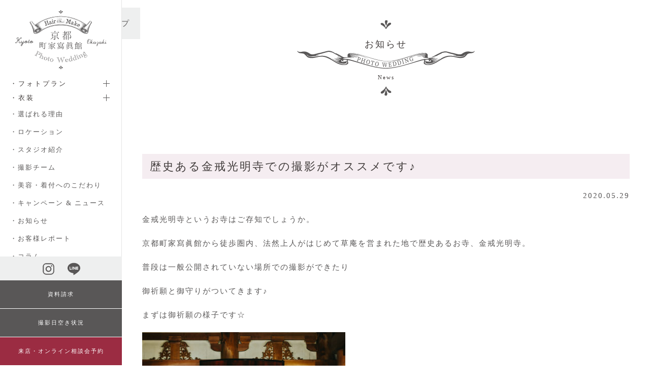

--- FILE ---
content_type: text/html; charset=UTF-8
request_url: https://kyoto-keyaki.com/blog/2504/
body_size: 16366
content:
<!DOCTYPE html>
<html lang="ja">
    <head>
        <meta charset="UTF-8">
        <meta name="viewport" content="width=device-width, initial-scale=1">
        <link rel="icon" href="https://kyoto-keyaki.com/wp-content/uploads/2018/04/favi-1.png" sizes="any">
                <link rel="icon" href="https://kyoto-keyaki.com/wp-content/uploads/2018/04/favi-1.png" type="image/svg+xml">
                <link rel="apple-touch-icon" href="https://kyoto-keyaki.com/wp-content/uploads/2018/04/favi-1.png">
                <link rel="pingback" href="https://kyoto-keyaki.com/xmlrpc.php">
                <title>歴史ある金戒光明寺での撮影がオススメです♪ | 京都町家寫眞館</title>
<meta name='robots' content='max-image-preview:large' />
    <script>
    window.addEventListener('load', function() {
        let loaded = false;
        
        function loadGTM() {
            if (loaded) return;
            loaded = true;
            
            (function(w,d,s,l,i){w[l]=w[l]||[];w[l].push({'gtm.start':
            new Date().getTime(),event:'gtm.js'});var f=d.getElementsByTagName(s)[0],
            j=d.createElement(s),dl=l!='dataLayer'?'&l='+l:'';j.async=true;j.src=
            'https://www.googletagmanager.com/gtm.js?id='+i+dl;f.parentNode.insertBefore(j,f);
            })(window,document,'script','dataLayer','GTM-P4HZ556P');
        }
        
        // 3秒後または最初のユーザーアクション
        setTimeout(loadGTM, 3000);
        ['click','scroll','touchstart','mousemove'].forEach(e => 
            document.addEventListener(e, loadGTM, {once:true, passive:true})
        );
    });
    </script>
    <link rel='dns-prefetch' href='//ajax.googleapis.com' />
<link rel='dns-prefetch' href='//cdn.jsdelivr.net' />
<link rel="alternate" type="application/rss+xml" title="京都町家寫眞館 &raquo; フィード" href="https://kyoto-keyaki.com/feed/" />
<link rel="alternate" type="application/rss+xml" title="京都町家寫眞館 &raquo; コメントフィード" href="https://kyoto-keyaki.com/comments/feed/" />
<link rel="alternate" type="application/rss+xml" title="京都町家寫眞館 &raquo; 歴史ある金戒光明寺での撮影がオススメです♪ のコメントのフィード" href="https://kyoto-keyaki.com/blog/2504/feed/" />

<!-- SEO SIMPLE PACK 3.6.2 -->
<meta name="description" content="金戒光明寺というお寺はご存知でしょうか。 京都町家寫眞館から徒歩圏内、法然上人がはじめて草庵を営まれた地で歴史あるお寺、金戒光明寺。 普段は一般公開されていない場所での撮影ができたり 御祈願と御守りがついてきます♪ まずは御祈願の様子です☆">
<link rel="canonical" href="https://kyoto-keyaki.com/blog/2504/">
<meta property="og:locale" content="ja_JP">
<meta property="og:type" content="article">
<meta property="og:image" content="https://kyoto-keyaki.com/wp-content/uploads/2020/05/001.jpg">
<meta property="og:title" content="歴史ある金戒光明寺での撮影がオススメです♪ | 京都町家寫眞館">
<meta property="og:description" content="金戒光明寺というお寺はご存知でしょうか。 京都町家寫眞館から徒歩圏内、法然上人がはじめて草庵を営まれた地で歴史あるお寺、金戒光明寺。 普段は一般公開されていない場所での撮影ができたり 御祈願と御守りがついてきます♪ まずは御祈願の様子です☆">
<meta property="og:url" content="https://kyoto-keyaki.com/blog/2504/">
<meta property="og:site_name" content="京都町家寫眞館">
<meta name="twitter:card" content="summary">
<!-- Google Analytics (gtag.js) -->
<script async src="https://www.googletagmanager.com/gtag/js?id=G-G4QH59M28H"></script>
<script>
	window.dataLayer = window.dataLayer || [];
	function gtag(){dataLayer.push(arguments);}
	gtag("js", new Date());
	gtag("config", "G-G4QH59M28H");
</script>
	<!-- / SEO SIMPLE PACK -->

<script>
window._wpemojiSettings = {"baseUrl":"https:\/\/s.w.org\/images\/core\/emoji\/16.0.1\/72x72\/","ext":".png","svgUrl":"https:\/\/s.w.org\/images\/core\/emoji\/16.0.1\/svg\/","svgExt":".svg","source":{"concatemoji":"https:\/\/kyoto-keyaki.com\/wp-includes\/js\/wp-emoji-release.min.js?ver=6.8.3"}};
/*! This file is auto-generated */
!function(s,n){var o,i,e;function c(e){try{var t={supportTests:e,timestamp:(new Date).valueOf()};sessionStorage.setItem(o,JSON.stringify(t))}catch(e){}}function p(e,t,n){e.clearRect(0,0,e.canvas.width,e.canvas.height),e.fillText(t,0,0);var t=new Uint32Array(e.getImageData(0,0,e.canvas.width,e.canvas.height).data),a=(e.clearRect(0,0,e.canvas.width,e.canvas.height),e.fillText(n,0,0),new Uint32Array(e.getImageData(0,0,e.canvas.width,e.canvas.height).data));return t.every(function(e,t){return e===a[t]})}function u(e,t){e.clearRect(0,0,e.canvas.width,e.canvas.height),e.fillText(t,0,0);for(var n=e.getImageData(16,16,1,1),a=0;a<n.data.length;a++)if(0!==n.data[a])return!1;return!0}function f(e,t,n,a){switch(t){case"flag":return n(e,"\ud83c\udff3\ufe0f\u200d\u26a7\ufe0f","\ud83c\udff3\ufe0f\u200b\u26a7\ufe0f")?!1:!n(e,"\ud83c\udde8\ud83c\uddf6","\ud83c\udde8\u200b\ud83c\uddf6")&&!n(e,"\ud83c\udff4\udb40\udc67\udb40\udc62\udb40\udc65\udb40\udc6e\udb40\udc67\udb40\udc7f","\ud83c\udff4\u200b\udb40\udc67\u200b\udb40\udc62\u200b\udb40\udc65\u200b\udb40\udc6e\u200b\udb40\udc67\u200b\udb40\udc7f");case"emoji":return!a(e,"\ud83e\udedf")}return!1}function g(e,t,n,a){var r="undefined"!=typeof WorkerGlobalScope&&self instanceof WorkerGlobalScope?new OffscreenCanvas(300,150):s.createElement("canvas"),o=r.getContext("2d",{willReadFrequently:!0}),i=(o.textBaseline="top",o.font="600 32px Arial",{});return e.forEach(function(e){i[e]=t(o,e,n,a)}),i}function t(e){var t=s.createElement("script");t.src=e,t.defer=!0,s.head.appendChild(t)}"undefined"!=typeof Promise&&(o="wpEmojiSettingsSupports",i=["flag","emoji"],n.supports={everything:!0,everythingExceptFlag:!0},e=new Promise(function(e){s.addEventListener("DOMContentLoaded",e,{once:!0})}),new Promise(function(t){var n=function(){try{var e=JSON.parse(sessionStorage.getItem(o));if("object"==typeof e&&"number"==typeof e.timestamp&&(new Date).valueOf()<e.timestamp+604800&&"object"==typeof e.supportTests)return e.supportTests}catch(e){}return null}();if(!n){if("undefined"!=typeof Worker&&"undefined"!=typeof OffscreenCanvas&&"undefined"!=typeof URL&&URL.createObjectURL&&"undefined"!=typeof Blob)try{var e="postMessage("+g.toString()+"("+[JSON.stringify(i),f.toString(),p.toString(),u.toString()].join(",")+"));",a=new Blob([e],{type:"text/javascript"}),r=new Worker(URL.createObjectURL(a),{name:"wpTestEmojiSupports"});return void(r.onmessage=function(e){c(n=e.data),r.terminate(),t(n)})}catch(e){}c(n=g(i,f,p,u))}t(n)}).then(function(e){for(var t in e)n.supports[t]=e[t],n.supports.everything=n.supports.everything&&n.supports[t],"flag"!==t&&(n.supports.everythingExceptFlag=n.supports.everythingExceptFlag&&n.supports[t]);n.supports.everythingExceptFlag=n.supports.everythingExceptFlag&&!n.supports.flag,n.DOMReady=!1,n.readyCallback=function(){n.DOMReady=!0}}).then(function(){return e}).then(function(){var e;n.supports.everything||(n.readyCallback(),(e=n.source||{}).concatemoji?t(e.concatemoji):e.wpemoji&&e.twemoji&&(t(e.twemoji),t(e.wpemoji)))}))}((window,document),window._wpemojiSettings);
</script>
<link rel='stylesheet' id='sbi_styles-css' href='https://kyoto-keyaki.com/wp-content/plugins/instagram-feed/css/sbi-styles.min.css?ver=6.10.0' media='all' />
<style id='wp-emoji-styles-inline-css'>

	img.wp-smiley, img.emoji {
		display: inline !important;
		border: none !important;
		box-shadow: none !important;
		height: 1em !important;
		width: 1em !important;
		margin: 0 0.07em !important;
		vertical-align: -0.1em !important;
		background: none !important;
		padding: 0 !important;
	}
</style>
<link rel='stylesheet' id='wp-block-library-css' href='https://kyoto-keyaki.com/wp-includes/css/dist/block-library/style.min.css?ver=6.8.3' media='all' />
<style id='classic-theme-styles-inline-css'>
/*! This file is auto-generated */
.wp-block-button__link{color:#fff;background-color:#32373c;border-radius:9999px;box-shadow:none;text-decoration:none;padding:calc(.667em + 2px) calc(1.333em + 2px);font-size:1.125em}.wp-block-file__button{background:#32373c;color:#fff;text-decoration:none}
</style>
<style id='global-styles-inline-css'>
:root{--wp--preset--aspect-ratio--square: 1;--wp--preset--aspect-ratio--4-3: 4/3;--wp--preset--aspect-ratio--3-4: 3/4;--wp--preset--aspect-ratio--3-2: 3/2;--wp--preset--aspect-ratio--2-3: 2/3;--wp--preset--aspect-ratio--16-9: 16/9;--wp--preset--aspect-ratio--9-16: 9/16;--wp--preset--color--black: #000000;--wp--preset--color--cyan-bluish-gray: #abb8c3;--wp--preset--color--white: #ffffff;--wp--preset--color--pale-pink: #f78da7;--wp--preset--color--vivid-red: #cf2e2e;--wp--preset--color--luminous-vivid-orange: #ff6900;--wp--preset--color--luminous-vivid-amber: #fcb900;--wp--preset--color--light-green-cyan: #7bdcb5;--wp--preset--color--vivid-green-cyan: #00d084;--wp--preset--color--pale-cyan-blue: #8ed1fc;--wp--preset--color--vivid-cyan-blue: #0693e3;--wp--preset--color--vivid-purple: #9b51e0;--wp--preset--gradient--vivid-cyan-blue-to-vivid-purple: linear-gradient(135deg,rgba(6,147,227,1) 0%,rgb(155,81,224) 100%);--wp--preset--gradient--light-green-cyan-to-vivid-green-cyan: linear-gradient(135deg,rgb(122,220,180) 0%,rgb(0,208,130) 100%);--wp--preset--gradient--luminous-vivid-amber-to-luminous-vivid-orange: linear-gradient(135deg,rgba(252,185,0,1) 0%,rgba(255,105,0,1) 100%);--wp--preset--gradient--luminous-vivid-orange-to-vivid-red: linear-gradient(135deg,rgba(255,105,0,1) 0%,rgb(207,46,46) 100%);--wp--preset--gradient--very-light-gray-to-cyan-bluish-gray: linear-gradient(135deg,rgb(238,238,238) 0%,rgb(169,184,195) 100%);--wp--preset--gradient--cool-to-warm-spectrum: linear-gradient(135deg,rgb(74,234,220) 0%,rgb(151,120,209) 20%,rgb(207,42,186) 40%,rgb(238,44,130) 60%,rgb(251,105,98) 80%,rgb(254,248,76) 100%);--wp--preset--gradient--blush-light-purple: linear-gradient(135deg,rgb(255,206,236) 0%,rgb(152,150,240) 100%);--wp--preset--gradient--blush-bordeaux: linear-gradient(135deg,rgb(254,205,165) 0%,rgb(254,45,45) 50%,rgb(107,0,62) 100%);--wp--preset--gradient--luminous-dusk: linear-gradient(135deg,rgb(255,203,112) 0%,rgb(199,81,192) 50%,rgb(65,88,208) 100%);--wp--preset--gradient--pale-ocean: linear-gradient(135deg,rgb(255,245,203) 0%,rgb(182,227,212) 50%,rgb(51,167,181) 100%);--wp--preset--gradient--electric-grass: linear-gradient(135deg,rgb(202,248,128) 0%,rgb(113,206,126) 100%);--wp--preset--gradient--midnight: linear-gradient(135deg,rgb(2,3,129) 0%,rgb(40,116,252) 100%);--wp--preset--font-size--small: 13px;--wp--preset--font-size--medium: 20px;--wp--preset--font-size--large: 36px;--wp--preset--font-size--x-large: 42px;--wp--preset--spacing--20: 0.44rem;--wp--preset--spacing--30: 0.67rem;--wp--preset--spacing--40: 1rem;--wp--preset--spacing--50: 1.5rem;--wp--preset--spacing--60: 2.25rem;--wp--preset--spacing--70: 3.38rem;--wp--preset--spacing--80: 5.06rem;--wp--preset--shadow--natural: 6px 6px 9px rgba(0, 0, 0, 0.2);--wp--preset--shadow--deep: 12px 12px 50px rgba(0, 0, 0, 0.4);--wp--preset--shadow--sharp: 6px 6px 0px rgba(0, 0, 0, 0.2);--wp--preset--shadow--outlined: 6px 6px 0px -3px rgba(255, 255, 255, 1), 6px 6px rgba(0, 0, 0, 1);--wp--preset--shadow--crisp: 6px 6px 0px rgba(0, 0, 0, 1);}:where(.is-layout-flex){gap: 0.5em;}:where(.is-layout-grid){gap: 0.5em;}body .is-layout-flex{display: flex;}.is-layout-flex{flex-wrap: wrap;align-items: center;}.is-layout-flex > :is(*, div){margin: 0;}body .is-layout-grid{display: grid;}.is-layout-grid > :is(*, div){margin: 0;}:where(.wp-block-columns.is-layout-flex){gap: 2em;}:where(.wp-block-columns.is-layout-grid){gap: 2em;}:where(.wp-block-post-template.is-layout-flex){gap: 1.25em;}:where(.wp-block-post-template.is-layout-grid){gap: 1.25em;}.has-black-color{color: var(--wp--preset--color--black) !important;}.has-cyan-bluish-gray-color{color: var(--wp--preset--color--cyan-bluish-gray) !important;}.has-white-color{color: var(--wp--preset--color--white) !important;}.has-pale-pink-color{color: var(--wp--preset--color--pale-pink) !important;}.has-vivid-red-color{color: var(--wp--preset--color--vivid-red) !important;}.has-luminous-vivid-orange-color{color: var(--wp--preset--color--luminous-vivid-orange) !important;}.has-luminous-vivid-amber-color{color: var(--wp--preset--color--luminous-vivid-amber) !important;}.has-light-green-cyan-color{color: var(--wp--preset--color--light-green-cyan) !important;}.has-vivid-green-cyan-color{color: var(--wp--preset--color--vivid-green-cyan) !important;}.has-pale-cyan-blue-color{color: var(--wp--preset--color--pale-cyan-blue) !important;}.has-vivid-cyan-blue-color{color: var(--wp--preset--color--vivid-cyan-blue) !important;}.has-vivid-purple-color{color: var(--wp--preset--color--vivid-purple) !important;}.has-black-background-color{background-color: var(--wp--preset--color--black) !important;}.has-cyan-bluish-gray-background-color{background-color: var(--wp--preset--color--cyan-bluish-gray) !important;}.has-white-background-color{background-color: var(--wp--preset--color--white) !important;}.has-pale-pink-background-color{background-color: var(--wp--preset--color--pale-pink) !important;}.has-vivid-red-background-color{background-color: var(--wp--preset--color--vivid-red) !important;}.has-luminous-vivid-orange-background-color{background-color: var(--wp--preset--color--luminous-vivid-orange) !important;}.has-luminous-vivid-amber-background-color{background-color: var(--wp--preset--color--luminous-vivid-amber) !important;}.has-light-green-cyan-background-color{background-color: var(--wp--preset--color--light-green-cyan) !important;}.has-vivid-green-cyan-background-color{background-color: var(--wp--preset--color--vivid-green-cyan) !important;}.has-pale-cyan-blue-background-color{background-color: var(--wp--preset--color--pale-cyan-blue) !important;}.has-vivid-cyan-blue-background-color{background-color: var(--wp--preset--color--vivid-cyan-blue) !important;}.has-vivid-purple-background-color{background-color: var(--wp--preset--color--vivid-purple) !important;}.has-black-border-color{border-color: var(--wp--preset--color--black) !important;}.has-cyan-bluish-gray-border-color{border-color: var(--wp--preset--color--cyan-bluish-gray) !important;}.has-white-border-color{border-color: var(--wp--preset--color--white) !important;}.has-pale-pink-border-color{border-color: var(--wp--preset--color--pale-pink) !important;}.has-vivid-red-border-color{border-color: var(--wp--preset--color--vivid-red) !important;}.has-luminous-vivid-orange-border-color{border-color: var(--wp--preset--color--luminous-vivid-orange) !important;}.has-luminous-vivid-amber-border-color{border-color: var(--wp--preset--color--luminous-vivid-amber) !important;}.has-light-green-cyan-border-color{border-color: var(--wp--preset--color--light-green-cyan) !important;}.has-vivid-green-cyan-border-color{border-color: var(--wp--preset--color--vivid-green-cyan) !important;}.has-pale-cyan-blue-border-color{border-color: var(--wp--preset--color--pale-cyan-blue) !important;}.has-vivid-cyan-blue-border-color{border-color: var(--wp--preset--color--vivid-cyan-blue) !important;}.has-vivid-purple-border-color{border-color: var(--wp--preset--color--vivid-purple) !important;}.has-vivid-cyan-blue-to-vivid-purple-gradient-background{background: var(--wp--preset--gradient--vivid-cyan-blue-to-vivid-purple) !important;}.has-light-green-cyan-to-vivid-green-cyan-gradient-background{background: var(--wp--preset--gradient--light-green-cyan-to-vivid-green-cyan) !important;}.has-luminous-vivid-amber-to-luminous-vivid-orange-gradient-background{background: var(--wp--preset--gradient--luminous-vivid-amber-to-luminous-vivid-orange) !important;}.has-luminous-vivid-orange-to-vivid-red-gradient-background{background: var(--wp--preset--gradient--luminous-vivid-orange-to-vivid-red) !important;}.has-very-light-gray-to-cyan-bluish-gray-gradient-background{background: var(--wp--preset--gradient--very-light-gray-to-cyan-bluish-gray) !important;}.has-cool-to-warm-spectrum-gradient-background{background: var(--wp--preset--gradient--cool-to-warm-spectrum) !important;}.has-blush-light-purple-gradient-background{background: var(--wp--preset--gradient--blush-light-purple) !important;}.has-blush-bordeaux-gradient-background{background: var(--wp--preset--gradient--blush-bordeaux) !important;}.has-luminous-dusk-gradient-background{background: var(--wp--preset--gradient--luminous-dusk) !important;}.has-pale-ocean-gradient-background{background: var(--wp--preset--gradient--pale-ocean) !important;}.has-electric-grass-gradient-background{background: var(--wp--preset--gradient--electric-grass) !important;}.has-midnight-gradient-background{background: var(--wp--preset--gradient--midnight) !important;}.has-small-font-size{font-size: var(--wp--preset--font-size--small) !important;}.has-medium-font-size{font-size: var(--wp--preset--font-size--medium) !important;}.has-large-font-size{font-size: var(--wp--preset--font-size--large) !important;}.has-x-large-font-size{font-size: var(--wp--preset--font-size--x-large) !important;}
:where(.wp-block-post-template.is-layout-flex){gap: 1.25em;}:where(.wp-block-post-template.is-layout-grid){gap: 1.25em;}
:where(.wp-block-columns.is-layout-flex){gap: 2em;}:where(.wp-block-columns.is-layout-grid){gap: 2em;}
:root :where(.wp-block-pullquote){font-size: 1.5em;line-height: 1.6;}
</style>
<link rel='stylesheet' id='widgetopts-styles-css' href='https://kyoto-keyaki.com/wp-content/plugins/widget-options/assets/css/widget-options.css?ver=4.1.2' media='all' />
<link rel='stylesheet' id='ez-toc-css' href='https://kyoto-keyaki.com/wp-content/plugins/easy-table-of-contents/assets/css/screen.min.css?ver=2.0.76' media='all' />
<style id='ez-toc-inline-css'>
div#ez-toc-container .ez-toc-title {font-size: 120%;}div#ez-toc-container .ez-toc-title {font-weight: 500;}div#ez-toc-container ul li , div#ez-toc-container ul li a {font-size: 95%;}div#ez-toc-container ul li , div#ez-toc-container ul li a {font-weight: 500;}div#ez-toc-container nav ul ul li {font-size: 85%;}ul.ez-toc-list a.ez-toc-link { padding: 0 0 5px 0; }
</style>
<link rel='stylesheet' id='parent-style-css' href='https://kyoto-keyaki.com/wp-content/themes/yootheme/style.css?ver=6.8.3' media='all' />
<link rel='stylesheet' id='child-style-css' href='https://kyoto-keyaki.com/wp-content/themes/yootheme-keyaki/style.css?ver=6.8.3' media='all' />
<link rel='stylesheet' id='form-css' href='https://kyoto-keyaki.com/wp-content/themes/yootheme-keyaki/css/form.css?ver=1.0.0' media='all' />
<link rel='stylesheet' id='jquery-ui-css' href='https://ajax.googleapis.com/ajax/libs/jqueryui/1.11.4/themes/smoothness/jquery-ui.min.css?ver=1.11.4' media='all' />
<link rel='stylesheet' id='glightbox_css-css' href='https://cdn.jsdelivr.net/npm/glightbox/dist/css/glightbox.min.css?ver=1.0.0' media='all' />
<link href="https://kyoto-keyaki.com/wp-content/themes/yootheme-keyaki/css/theme.1.css?ver=1764312732" rel="stylesheet">
<script src="https://kyoto-keyaki.com/wp-includes/js/jquery/jquery.min.js?ver=3.7.1" id="jquery-core-js"></script>
<script src="https://kyoto-keyaki.com/wp-includes/js/jquery/jquery-migrate.min.js?ver=3.4.1" id="jquery-migrate-js"></script>
<link rel="https://api.w.org/" href="https://kyoto-keyaki.com/wp-json/" /><link rel="alternate" title="JSON" type="application/json" href="https://kyoto-keyaki.com/wp-json/wp/v2/posts/2504" /><link rel="EditURI" type="application/rsd+xml" title="RSD" href="https://kyoto-keyaki.com/xmlrpc.php?rsd" />
<meta name="generator" content="WordPress 6.8.3" />
<link rel='shortlink' href='https://kyoto-keyaki.com/?p=2504' />
<link rel="alternate" title="oEmbed (JSON)" type="application/json+oembed" href="https://kyoto-keyaki.com/wp-json/oembed/1.0/embed?url=https%3A%2F%2Fkyoto-keyaki.com%2Fblog%2F2504%2F" />
<link rel="alternate" title="oEmbed (XML)" type="text/xml+oembed" href="https://kyoto-keyaki.com/wp-json/oembed/1.0/embed?url=https%3A%2F%2Fkyoto-keyaki.com%2Fblog%2F2504%2F&#038;format=xml" />
<noscript><style>.lazyload[data-src]{display:none !important;}</style></noscript><style>.lazyload{background-image:none !important;}.lazyload:before{background-image:none !important;}</style><script src="https://kyoto-keyaki.com/wp-content/themes/yootheme/vendor/assets/uikit/dist/js/uikit.min.js?ver=4.5.28"></script>
<script src="https://kyoto-keyaki.com/wp-content/themes/yootheme/vendor/assets/uikit/dist/js/uikit-icons-fuse.min.js?ver=4.5.28"></script>
<script src="https://kyoto-keyaki.com/wp-content/themes/yootheme/js/theme.js?ver=4.5.28"></script>
<script>window.yootheme ||= {}; var $theme = yootheme.theme = {"i18n":{"close":{"label":"\u9589\u3058\u308b","0":"yootheme"},"totop":{"label":"Back to top","0":"yootheme"},"marker":{"label":"Open","0":"yootheme"},"navbarToggleIcon":{"label":"\u30e1\u30cb\u30e5\u30fc\u3092\u958b\u304f","0":"yootheme"},"paginationPrevious":{"label":"\u524d\u306e\u30da\u30fc\u30b8","0":"yootheme"},"paginationNext":{"label":"\u6b21\u306e\u30da\u30fc\u30b8","0":"yootheme"},"searchIcon":{"toggle":"\u691c\u7d22\u3092\u958b\u304f","submit":"\u691c\u7d22\u3092\u9001\u4fe1"},"slider":{"next":"\u6b21\u306e\u30b9\u30e9\u30a4\u30c9","previous":"\u524d\u306e\u30b9\u30e9\u30a4\u30c9","slideX":"\u30b9\u30e9\u30a4\u30c9 %s","slideLabel":"%s \u306e %s"},"slideshow":{"next":"\u6b21\u306e\u30b9\u30e9\u30a4\u30c9","previous":"\u524d\u306e\u30b9\u30e9\u30a4\u30c9","slideX":"\u30b9\u30e9\u30a4\u30c9 %s","slideLabel":"%s \u306e %s"},"lightboxPanel":{"next":"\u6b21\u306e\u30b9\u30e9\u30a4\u30c9","previous":"\u524d\u306e\u30b9\u30e9\u30a4\u30c9","slideLabel":"%s \u306e %s","close":"\u9589\u3058\u308b"}}};</script>
<link rel="icon" href="https://kyoto-keyaki.com/wp-content/uploads/2018/04/cropped-favi-1-32x32.png" sizes="32x32" />
<link rel="icon" href="https://kyoto-keyaki.com/wp-content/uploads/2018/04/cropped-favi-1-192x192.png" sizes="192x192" />
<link rel="apple-touch-icon" href="https://kyoto-keyaki.com/wp-content/uploads/2018/04/cropped-favi-1-180x180.png" />
<meta name="msapplication-TileImage" content="https://kyoto-keyaki.com/wp-content/uploads/2018/04/cropped-favi-1-270x270.png" />
		<style id="wp-custom-css">
			.tm-headerbar-top {
    padding-top: 15px;
    padding-bottom: 15px;
}
.el-content {
    letter-spacing:2px;
}
html {
    letter-spacing:2px;
}
@media (max-width: 639px){
	.uk-h4{
		font-size:14px;		
	}    
}
.tm-headerbar>* {
    text-align: center;
}

.uk-navbar-justify .uk-navbar-left {
    justify-content: space-between;
    width: 100%;
}
.uk-navbar-justify .uk-navbar-left>* {
    flex-grow: unset;
}

/* リニューアルトップ */
@media (min-width: 1200px){
.tm-header {
    display:none;
}    
}
#sidenavi{
    position: fixed;
    z-index:10000;
    top: 0px;
    height:100vh;
    width: 240px !important;
    border-right: 1px #e5e5e5 solid;
    overflow: auto;
}
@media (max-width: 1199px){
    #sidenavi{
        display:none;
    }    
}
@media (min-width: 1200px){
#tm-main > div:not(:first-of-type),
footer	{
    width: calc(100% - 240px);
    margin-left: 240px;
}    
}
		</style>
		    </head>
    <body class="wp-singular post-template-default single single-post postid-2504 single-format-standard wp-theme-yootheme wp-child-theme-yootheme-keyaki ">

            <!-- Google Tag Manager (noscript) -->
    <noscript>
        <iframe src="https://www.googletagmanager.com/ns.html?id=GTM-P4HZ556P" 
                height="0" width="0" style="display:none;visibility:hidden"></iframe>
    </noscript>
    <!-- End Google Tag Manager (noscript) -->
    
        <div class="uk-hidden-visually uk-notification uk-notification-top-left uk-width-auto">
            <div class="uk-notification-message">
                <a href="#tm-main" class="uk-link-reset">メインコンテンツへスキップ</a>
            </div>
        </div>

        
        
        <div class="tm-page">

                        


<header class="tm-header-mobile uk-hidden@s">


        <div uk-sticky cls-active="uk-navbar-sticky" sel-target=".uk-navbar-container">
    
        <div class="uk-navbar-container">

            <div class="uk-container uk-container-expand">
                <nav class="uk-navbar" uk-navbar="{&quot;align&quot;:&quot;left&quot;,&quot;container&quot;:&quot;.tm-header-mobile &gt; [uk-sticky]&quot;,&quot;boundary&quot;:&quot;.tm-header-mobile .uk-navbar-container&quot;}">

                                        <div class="uk-navbar-left ">

                        
                                                    <a uk-toggle href="#tm-dialog-mobile" class="uk-navbar-toggle">

        
        <div uk-navbar-toggle-icon></div>

        
    </a>                        
                        
                    </div>
                    
                                        <div class="uk-navbar-center">

                                                    <a href="https://kyoto-keyaki.com/" aria-label="ホームへ戻る" class="uk-logo uk-navbar-item">
    <img alt="京都 町家寫眞館" loading="eager" width="80" height="51" src="[data-uri]" data-src="/wp-content/uploads/2023/11/machiya-photo_logo.svg" decoding="async" class="lazyload" data-eio-rwidth="80" data-eio-rheight="51"><noscript><img alt="京都 町家寫眞館" loading="eager" width="80" height="51" src="/wp-content/uploads/2023/11/machiya-photo_logo.svg" data-eio="l"></noscript><img class="uk-logo-inverse lazyload" alt="京都 町家寫眞館" loading="eager" width="80" height="51" src="[data-uri]" data-src="https://kyoto-keyaki.com/wp-content/uploads/2023/11/machiya-photo_logo_w.svg" decoding="async" data-eio-rwidth="80" data-eio-rheight="51"><noscript><img class="uk-logo-inverse" alt="京都 町家寫眞館" loading="eager" width="80" height="51" src="https://kyoto-keyaki.com/wp-content/uploads/2023/11/machiya-photo_logo_w.svg" data-eio="l"></noscript></a>                        
                        
                    </div>
                    
                                        <div class="uk-navbar-right">

                        
                                                    
<div class="uk-navbar-item">

    
    <ul class="uk-grid uk-flex-inline uk-flex-middle uk-flex-nowrap uk-grid-collapse">                    <li><a href="https://www.instagram.com/kyoto_machiya_photo/" class="uk-preserve-width uk-icon-link" rel="noreferrer"><img src="[data-uri]" width="15" height="15" alt loading="eager" data-src="/wp-content/uploads/2023/11/insta_icon.svg" decoding="async" class="lazyload" data-eio-rwidth="15" data-eio-rheight="15"><noscript><img src="/wp-content/uploads/2023/11/insta_icon.svg" width="15" height="15" alt loading="eager" data-eio="l"></noscript></a></li>
            </ul>
</div>

<div class="uk-navbar-item widget widget_builderwidget" id="builderwidget-10">

    
    <div class="uk-grid tm-grid-expand uk-grid-collapse uk-child-width-1-1">
<div class="uk-width-1-1">
    
        
            
            
            
                
                    <div><a class="el-link" href="tel:05018820180" ontouchstart="gtag('event', 'tel-header', { method : 'Click' });"><img src="[data-uri]" width="15" height="15" class="el-image lazyload" alt="" loading="lazy" data-src="/wp-content/uploads/2024/01/phone-solid.svg" decoding="async" data-eio-rwidth="15" data-eio-rheight="15"><noscript><img src="/wp-content/uploads/2024/01/phone-solid.svg" width="15" height="15" class="el-image" alt="" loading="lazy" data-eio="l"></noscript></a></div>
                
            
        
    
</div></div>
</div>
                        
                    </div>
                    
                </nav>
            </div>

        </div>

        </div>
    



    
        <div id="tm-dialog-mobile" class="uk-modal uk-modal-full" uk-modal>
        <div class="uk-modal-dialog uk-flex">

                        <button class="uk-modal-close-full uk-close-large" type="button" uk-close uk-toggle="cls: uk-modal-close-full uk-close-large uk-modal-close-default; mode: media; media: @s"></button>
            
            <div class="uk-modal-body uk-padding-large uk-margin-auto uk-flex uk-flex-column uk-box-sizing-content uk-width-auto@s" uk-height-viewport uk-toggle="{&quot;cls&quot;:&quot;uk-padding-large&quot;,&quot;mode&quot;:&quot;media&quot;,&quot;media&quot;:&quot;@s&quot;}">

                                <div class="uk-margin-auto-vertical">
                    
<div class="uk-panel widget widget_builderwidget" id="builderwidget-8">

    
    <div class="uk-grid tm-grid-expand uk-child-width-1-1 uk-grid-margin">
<div class="uk-width-1-1">
    
        
            
            
            
                
                    
<div>    
<div class="uk-panel widget widget_builderwidget" id="builderwidget-8">

    
    <style class="uk-margin-remove-adjacent">#builderwidget-8\#0 .el-title{font-size: 14px;}#builderwidget-8\#0 .uk-accordion-content{margin-top: 10px;}#builderwidget-8\#0 .el-content a{font-size:12px; margin-left: 25px;}@media (min-width: 960px){#builderwidget-8\#0 .el-title{font-size: 14px;}.el-content a{font-size:12px;}}#builderwidget-8\#1 .el-title{font-size: 14px;}#builderwidget-8\#1 .uk-accordion-content{margin-top: 10px;}#builderwidget-8\#1 .el-content a{font-size:12px; margin-left: 25px;}@media (min-width: 960px){#builderwidget-8\#1 .el-title{font-size: 14px;}.el-content a{font-size:12px;}}#builderwidget-8\#2> :nth-child(n+2){margin-top: 6px!important;}@media (min-width: 960px){#builderwidget-8\#2 .el-content a{font-size:14px;}#builderwidget-8\#2{margin-top: 30px !important;}}#builderwidget-8\#3{max-width: 265px; margin:0 auto;}#builderwidget-8\#3>*{padding-left:0px;}@media (min-width: 960px){#builderwidget-8\#3{max-width: 265px; margin:0 auto;}}</style><div id="builderwidget-8#3" class="uk-grid tm-grid-expand uk-child-width-1-1 uk-margin">
<div class="uk-width-1-1">
    
        
            
            
            
                
                    
<div uk-accordion="collapsible: true;" id="builderwidget-8#0" class="uk-margin uk-text-left">
        
<div class="el-item">
    <a class="el-title uk-accordion-title" href>・フォトプラン</a>

    <div class="uk-accordion-content">
    
                <div class="el-content uk-panel"><ul class="uk-list uk-list-collapse uk-margin-small uk-text-left">
<li class="el-item">
<div class="uk-child-width-expand uk-grid-small uk-flex-middle uk-grid" uk-grid="">
<div class="uk-width-auto uk-first-column"></div>
<div></div>
</div>
<div class="el-content uk-panel uk-text-small"><a class="uk-margin-remove-last-child" href="https://kyoto-keyaki.com/photo-plan/machiya/">- 町家スタジオプラン</a></div>
</li>
<li class="el-item">
<div class="uk-child-width-expand uk-grid-small uk-flex-middle uk-grid" uk-grid="">
<div class="uk-width-auto uk-first-column"></div>
<div></div>
</div>
<div class="el-content uk-panel uk-text-small"><a class="uk-margin-remove-last-child" href="https://kyoto-keyaki.com/photo-plan/location/">- ロケーションプラン</a></div>
</li>
<li class="el-item">
<div class="uk-child-width-expand uk-grid-small uk-flex-middle uk-grid" uk-grid="">
<div class="uk-width-auto uk-first-column"></div>
<div></div>
</div>
<div class="el-content uk-panel uk-text-small"><a class="uk-margin-remove-last-child" href="https://kyoto-keyaki.com/photo-plan/machiya-location/">- 町家スタジオ＆ロケーションプラン</a></div>
</li>
<li class="el-item">
<div class="uk-child-width-expand uk-grid-small uk-flex-middle uk-grid" uk-grid="">
<div class="uk-width-auto uk-first-column"></div>
<div></div>
</div>
<div class="el-content uk-panel uk-text-small"><a class="uk-margin-remove-last-child" href="https://kyoto-keyaki.com/photo-plan/kamigamo-shrine/">- 上賀茂神社プラン</a></div>
</li>
<li class="el-item">
<div class="uk-child-width-expand uk-grid-small uk-flex-middle uk-grid" uk-grid="">
<div class="uk-width-auto uk-first-column"></div>
<div></div>
</div>
<div class="el-content uk-panel uk-text-small"><a class="uk-margin-remove-last-child" href="https://kyoto-keyaki.com/photo-plan/canta-bella/">- Canta Bella Dressプラン</a></div>
</li>
<li class="el-item">
<div class="uk-child-width-expand uk-grid-small uk-flex-middle uk-grid" uk-grid="">
<div class="uk-width-auto uk-first-column"></div>
<div></div>
</div>
<div class="el-content uk-panel uk-text-small"><a class="uk-margin-remove-last-child" href="https://kyoto-keyaki.com/photo-plan/kaishoku/">- 会食プラン</a></div>

</li>
    <li class="el-item">
<div class="uk-child-width-expand uk-grid-small uk-flex-middle uk-grid" uk-grid="">
<div class="uk-width-auto uk-first-column"></div>
<div></div>
</div>
<div class="el-content uk-panel uk-text-small"><a class="uk-margin-remove-last-child" href="https://kyoto-keyaki.com/photo-plan/esthetic-photo/">- エステ＆フォトウェディングプラン</a></div>
</li>
 <li class="el-item">
<div class="uk-child-width-expand uk-grid-small uk-flex-middle uk-grid" uk-grid="">
<div class="uk-width-auto uk-first-column"></div>
<div></div>
</div>
<div class="el-content uk-panel uk-text-small"><a class="uk-margin-remove-last-child" href="https://kyoto-keyaki.com/photo-plan/okazaki-shrine-plan/">- 岡崎神社挙式フォトウェディングプラン</a></div>
</li>
</ul></div>                
    
    </div>
</div>    
</div>
<div uk-accordion="collapsible: true;" id="builderwidget-8#1" class="uk-margin uk-text-left">
        
<div class="el-item">
    <a class="el-title uk-accordion-title" href>・衣装</a>

    <div class="uk-accordion-content">
    
                <div class="el-content uk-panel"><ul class="uk-list uk-list-collapse uk-margin-small uk-text-left">
    
        <li class="el-item">

    
    
    
    <div class="el-content uk-panel uk-text-small"><a class="uk-margin-remove-last-child" href="https://kyoto-keyaki.com/costume/shiromuku/">- 白無垢</a></div>
            
</li>
        <li class="el-item">

    
    
    
    <div class="el-content uk-panel uk-text-small"><a class="uk-margin-remove-last-child" href="https://kyoto-keyaki.com/costume/irouchikake/">- 色打掛</a></div>
            
</li>
        <li class="el-item">

    
    
    
    <div class="el-content uk-panel uk-text-small"><a class="uk-margin-remove-last-child" href="https://kyoto-keyaki.com/costume/hikifurisode/">- 引き振袖</a></div>
            
</li>
        <li class="el-item">

    
    
    
    <div class="el-content uk-panel uk-text-small"><a class="uk-margin-remove-last-child" href="https://kyoto-keyaki.com/costume/canta-bella/">- Classic Dress</a></div>
            
</li>
        <li class="el-item">

    
    
    
    <div class="el-content uk-panel uk-text-small"><a class="uk-margin-remove-last-child" href="https://kyoto-keyaki.com/costume/dress/">- Vintage Dress</a></div>
            
</li>
    
    </ul></div>                
    
    </div>
</div>    
</div>
<ul class="uk-list uk-list-collapse uk-margin-small uk-text-left" id="builderwidget-8#2">        <li class="el-item">

    
    
    
    <div class="el-content uk-panel uk-h5 uk-margin-remove"><a class="uk-margin-remove-last-child" href="/#reason" uk-scroll>・選ばれる理由</a></div>
            
</li>
        <li class="el-item">

    
    
    
    <div class="el-content uk-panel uk-h5 uk-margin-remove"><a class="uk-margin-remove-last-child" href="https://kyoto-keyaki.com/location/">・ロケーション</a></div>
            
</li>
        <li class="el-item">

    
    
    
    <div class="el-content uk-panel uk-h5 uk-margin-remove"><a class="uk-margin-remove-last-child" href="https://kyoto-keyaki.com/studio/">・スタジオ紹介</a></div>
            
</li>
        <li class="el-item">

    
    
    
    <div class="el-content uk-panel uk-h5 uk-margin-remove"><a class="uk-margin-remove-last-child" href="https://kyoto-keyaki.com/planner/">・撮影チーム</a></div>
            
</li>
        <li class="el-item">

    
    
    
    <div class="el-content uk-panel uk-h5 uk-margin-remove"><a class="uk-margin-remove-last-child" href="https://kyoto-keyaki.com/hairmake/">・美容・着付へのこだわり</a></div>
            
</li>
        <li class="el-item">

    
    
    
    <div class="el-content uk-panel uk-h5 uk-margin-remove"><a class="uk-margin-remove-last-child" href="/campaign">・キャンペーン & ニュース</a></div>
            
</li>
        <li class="el-item">

    
    
    
    <div class="el-content uk-panel uk-h5 uk-margin-remove"><a class="uk-margin-remove-last-child" href="/blog">・お知らせ</a></div>
            
</li>
        <li class="el-item">

    
    
    
    <div class="el-content uk-panel uk-h5 uk-margin-remove"><a class="uk-margin-remove-last-child" href="/voice">・お客様レポート</a></div>
            
</li>
        <li class="el-item">

    
    
    
    <div class="el-content uk-panel uk-h5 uk-margin-remove"><a class="uk-margin-remove-last-child" href="/column">・コラム</a></div>
            
</li>
        <li class="el-item">

    
    
    
    <div class="el-content uk-panel uk-h5 uk-margin-remove"><a class="uk-margin-remove-last-child" href="/#access" uk-scroll>・アクセス</a></div>
            
</li>
        <li class="el-item">

    
    
    
    <div class="el-content uk-panel uk-h5 uk-margin-remove"><a class="uk-margin-remove-last-child" href="https://kyoto-keyaki.com/contact/">・問い合わせ</a></div>
            
</li>
        <li class="el-item">

    
    
    
    <div class="el-content uk-panel uk-h5 uk-margin-remove"><a class="uk-margin-remove-last-child" href="https://kyoto-keyaki.com/company/">・会社案内</a></div>
            
</li>
    </ul>
                
            
        
    
</div></div>
</div>
</div>
                
            
        
    
</div></div>
</div>
                </div>
                
                
            </div>

        </div>
    </div>
    
    

</header>




<header class="tm-header uk-visible@s">






        <div class="tm-headerbar-default tm-headerbar tm-headerbar-top">
        <div class="uk-container uk-container-expand">

            
                                        <a href="https://kyoto-keyaki.com/" aria-label="ホームへ戻る" class="uk-logo">
    <img alt="京都 町家寫眞館" loading="eager" width="120" height="77" src="[data-uri]" data-src="/wp-content/uploads/2023/11/machiya-photo_logo.svg" decoding="async" class="lazyload" data-eio-rwidth="120" data-eio-rheight="77"><noscript><img alt="京都 町家寫眞館" loading="eager" width="120" height="77" src="/wp-content/uploads/2023/11/machiya-photo_logo.svg" data-eio="l"></noscript><img class="uk-logo-inverse lazyload" alt="京都 町家寫眞館" loading="eager" width="120" height="77" src="[data-uri]" data-src="https://kyoto-keyaki.com/wp-content/uploads/2023/11/machiya-photo_logo_w.svg" decoding="async" data-eio-rwidth="120" data-eio-rheight="77"><noscript><img class="uk-logo-inverse" alt="京都 町家寫眞館" loading="eager" width="120" height="77" src="https://kyoto-keyaki.com/wp-content/uploads/2023/11/machiya-photo_logo_w.svg" data-eio="l"></noscript></a>                    
            
        </div>
    </div>
    
    
                <div uk-sticky media="@s" cls-active="uk-navbar-sticky" sel-target=".uk-navbar-container">
        
            <div class="uk-navbar-container">

                <div class="uk-container uk-container-expand">
                    <nav class="uk-navbar uk-navbar-justify uk-flex-auto" uk-navbar="{&quot;align&quot;:&quot;left&quot;,&quot;container&quot;:&quot;.tm-header &gt; [uk-sticky]&quot;,&quot;boundary&quot;:&quot;.tm-header .uk-navbar-container&quot;}">

                                                <div class="uk-navbar-left ">

                                                        <a uk-toggle href="#tm-dialog" class="uk-navbar-toggle">

        
        <div uk-navbar-toggle-icon></div>

        
    </a>
<div class="uk-navbar-item widget widget_builderwidget" id="builderwidget-14">

    
    <div class="uk-visible@s uk-grid tm-grid-expand uk-child-width-1-1 uk-grid-margin">
<div class="uk-width-1-1 uk-visible@s">
    
        
            
            
            
                
                    
<div class="uk-visible@s">
    <ul class="uk-margin-remove-bottom uk-subnav  uk-subnav-divider" uk-margin>        <li class="el-item ">
    <a class="el-link" href="https://kyoto-keyaki.com/reservation/">来店・オンライン相談会予約</a></li>
        <li class="el-item ">
    <a class="el-link" href="https://kyoto-keyaki.com/document/">資料請求</a></li>
        <li class="el-item ">
    <a class="el-link" href="https://kyoto-keyaki.com/agenda/">撮影日空き状況</a></li>
        </ul>
</div>
                
            
        
    
</div></div>
</div>

<div class="uk-navbar-item">

    
    <ul class="uk-grid uk-flex-inline uk-flex-middle uk-flex-nowrap uk-grid-small">                    <li><a href="https://www.instagram.com/kyoto_machiya_photo/" class="uk-preserve-width uk-icon-link" rel="noreferrer"><img src="[data-uri]" width="20" height="20" alt loading="eager" uk-svg data-src="https://kyoto-keyaki.com/wp-content/uploads/2023/11/insta_icon.svg" decoding="async" class="lazyload" data-eio-rwidth="20" data-eio-rheight="20"><noscript><img src="https://kyoto-keyaki.com/wp-content/uploads/2023/11/insta_icon.svg" width="20" height="20" alt loading="eager" uk-svg data-eio="l"></noscript></a></li>
                    <li><a href="/contact" class="uk-preserve-width uk-icon-link" rel="noreferrer"><img src="[data-uri]" width="20" height="20" alt loading="eager" uk-svg data-src="https://kyoto-keyaki.com/wp-content/uploads/2023/11/mail_icon.svg" decoding="async" class="lazyload" data-eio-rwidth="20" data-eio-rheight="20"><noscript><img src="https://kyoto-keyaki.com/wp-content/uploads/2023/11/mail_icon.svg" width="20" height="20" alt loading="eager" uk-svg data-eio="l"></noscript></a></li>
            </ul>
</div>
                            
                            
                        </div>
                        
                        
                    </nav>
                </div>

            </div>

                </div>
        
    



        <div id="tm-dialog" uk-offcanvas="container: true" mode="slide">
        <div class="uk-offcanvas-bar uk-flex uk-flex-column">

            <button class="uk-offcanvas-close uk-close-large" type="button" uk-close uk-toggle="cls: uk-close-large; mode: media; media: @s"></button>

                        <div class="uk-margin-auto-vertical">
                
<div class="uk-panel widget widget_builderwidget" id="builderwidget-8">

    
    <div class="uk-grid tm-grid-expand uk-child-width-1-1 uk-grid-margin">
<div class="uk-width-1-1">
    
        
            
            
            
                
                    
<div>    
<div class="uk-panel widget widget_builderwidget" id="builderwidget-8">

    
    <style class="uk-margin-remove-adjacent">#builderwidget-8\#4 .el-title{font-size: 14px;}#builderwidget-8\#4 .uk-accordion-content{margin-top: 10px;}#builderwidget-8\#4 .el-content a{font-size:12px; margin-left: 25px;}@media (min-width: 960px){#builderwidget-8\#4 .el-title{font-size: 14px;}.el-content a{font-size:12px;}}#builderwidget-8\#5 .el-title{font-size: 14px;}#builderwidget-8\#5 .uk-accordion-content{margin-top: 10px;}#builderwidget-8\#5 .el-content a{font-size:12px; margin-left: 25px;}@media (min-width: 960px){#builderwidget-8\#5 .el-title{font-size: 14px;}.el-content a{font-size:12px;}}#builderwidget-8\#6> :nth-child(n+2){margin-top: 6px!important;}@media (min-width: 960px){#builderwidget-8\#6 .el-content a{font-size:14px;}#builderwidget-8\#6{margin-top: 30px !important;}}#builderwidget-8\#7{max-width: 265px; margin:0 auto;}#builderwidget-8\#7>*{padding-left:0px;}@media (min-width: 960px){#builderwidget-8\#7{max-width: 265px; margin:0 auto;}}</style><div id="builderwidget-8#7" class="uk-grid tm-grid-expand uk-child-width-1-1 uk-margin">
<div class="uk-width-1-1">
    
        
            
            
            
                
                    
<div uk-accordion="collapsible: true;" id="builderwidget-8#4" class="uk-margin uk-text-left">
        
<div class="el-item">
    <a class="el-title uk-accordion-title" href>・フォトプラン</a>

    <div class="uk-accordion-content">
    
                <div class="el-content uk-panel"><ul class="uk-list uk-list-collapse uk-margin-small uk-text-left">
<li class="el-item">
<div class="uk-child-width-expand uk-grid-small uk-flex-middle uk-grid" uk-grid="">
<div class="uk-width-auto uk-first-column"></div>
<div></div>
</div>
<div class="el-content uk-panel uk-text-small"><a class="uk-margin-remove-last-child" href="https://kyoto-keyaki.com/photo-plan/machiya/">- 町家スタジオプラン</a></div>
</li>
<li class="el-item">
<div class="uk-child-width-expand uk-grid-small uk-flex-middle uk-grid" uk-grid="">
<div class="uk-width-auto uk-first-column"></div>
<div></div>
</div>
<div class="el-content uk-panel uk-text-small"><a class="uk-margin-remove-last-child" href="https://kyoto-keyaki.com/photo-plan/location/">- ロケーションプラン</a></div>
</li>
<li class="el-item">
<div class="uk-child-width-expand uk-grid-small uk-flex-middle uk-grid" uk-grid="">
<div class="uk-width-auto uk-first-column"></div>
<div></div>
</div>
<div class="el-content uk-panel uk-text-small"><a class="uk-margin-remove-last-child" href="https://kyoto-keyaki.com/photo-plan/machiya-location/">- 町家スタジオ＆ロケーションプラン</a></div>
</li>
<li class="el-item">
<div class="uk-child-width-expand uk-grid-small uk-flex-middle uk-grid" uk-grid="">
<div class="uk-width-auto uk-first-column"></div>
<div></div>
</div>
<div class="el-content uk-panel uk-text-small"><a class="uk-margin-remove-last-child" href="https://kyoto-keyaki.com/photo-plan/kamigamo-shrine/">- 上賀茂神社プラン</a></div>
</li>
<li class="el-item">
<div class="uk-child-width-expand uk-grid-small uk-flex-middle uk-grid" uk-grid="">
<div class="uk-width-auto uk-first-column"></div>
<div></div>
</div>
<div class="el-content uk-panel uk-text-small"><a class="uk-margin-remove-last-child" href="https://kyoto-keyaki.com/photo-plan/canta-bella/">- Canta Bella Dressプラン</a></div>
</li>
<li class="el-item">
<div class="uk-child-width-expand uk-grid-small uk-flex-middle uk-grid" uk-grid="">
<div class="uk-width-auto uk-first-column"></div>
<div></div>
</div>
<div class="el-content uk-panel uk-text-small"><a class="uk-margin-remove-last-child" href="https://kyoto-keyaki.com/photo-plan/kaishoku/">- 会食プラン</a></div>

</li>
    <li class="el-item">
<div class="uk-child-width-expand uk-grid-small uk-flex-middle uk-grid" uk-grid="">
<div class="uk-width-auto uk-first-column"></div>
<div></div>
</div>
<div class="el-content uk-panel uk-text-small"><a class="uk-margin-remove-last-child" href="https://kyoto-keyaki.com/photo-plan/esthetic-photo/">- エステ＆フォトウェディングプラン</a></div>
</li>
 <li class="el-item">
<div class="uk-child-width-expand uk-grid-small uk-flex-middle uk-grid" uk-grid="">
<div class="uk-width-auto uk-first-column"></div>
<div></div>
</div>
<div class="el-content uk-panel uk-text-small"><a class="uk-margin-remove-last-child" href="https://kyoto-keyaki.com/photo-plan/okazaki-shrine-plan/">- 岡崎神社挙式フォトウェディングプラン</a></div>
</li>
</ul></div>                
    
    </div>
</div>    
</div>
<div uk-accordion="collapsible: true;" id="builderwidget-8#5" class="uk-margin uk-text-left">
        
<div class="el-item">
    <a class="el-title uk-accordion-title" href>・衣装</a>

    <div class="uk-accordion-content">
    
                <div class="el-content uk-panel"><ul class="uk-list uk-list-collapse uk-margin-small uk-text-left">
    
        <li class="el-item">

    
    
    
    <div class="el-content uk-panel uk-text-small"><a class="uk-margin-remove-last-child" href="https://kyoto-keyaki.com/costume/shiromuku/">- 白無垢</a></div>
            
</li>
        <li class="el-item">

    
    
    
    <div class="el-content uk-panel uk-text-small"><a class="uk-margin-remove-last-child" href="https://kyoto-keyaki.com/costume/irouchikake/">- 色打掛</a></div>
            
</li>
        <li class="el-item">

    
    
    
    <div class="el-content uk-panel uk-text-small"><a class="uk-margin-remove-last-child" href="https://kyoto-keyaki.com/costume/hikifurisode/">- 引き振袖</a></div>
            
</li>
        <li class="el-item">

    
    
    
    <div class="el-content uk-panel uk-text-small"><a class="uk-margin-remove-last-child" href="https://kyoto-keyaki.com/costume/canta-bella/">- Classic Dress</a></div>
            
</li>
        <li class="el-item">

    
    
    
    <div class="el-content uk-panel uk-text-small"><a class="uk-margin-remove-last-child" href="https://kyoto-keyaki.com/costume/dress/">- Vintage Dress</a></div>
            
</li>
    
    </ul></div>                
    
    </div>
</div>    
</div>
<ul class="uk-list uk-list-collapse uk-margin-small uk-text-left" id="builderwidget-8#6">        <li class="el-item">

    
    
    
    <div class="el-content uk-panel uk-h5 uk-margin-remove"><a class="uk-margin-remove-last-child" href="/#reason" uk-scroll>・選ばれる理由</a></div>
            
</li>
        <li class="el-item">

    
    
    
    <div class="el-content uk-panel uk-h5 uk-margin-remove"><a class="uk-margin-remove-last-child" href="https://kyoto-keyaki.com/location/">・ロケーション</a></div>
            
</li>
        <li class="el-item">

    
    
    
    <div class="el-content uk-panel uk-h5 uk-margin-remove"><a class="uk-margin-remove-last-child" href="https://kyoto-keyaki.com/studio/">・スタジオ紹介</a></div>
            
</li>
        <li class="el-item">

    
    
    
    <div class="el-content uk-panel uk-h5 uk-margin-remove"><a class="uk-margin-remove-last-child" href="https://kyoto-keyaki.com/planner/">・撮影チーム</a></div>
            
</li>
        <li class="el-item">

    
    
    
    <div class="el-content uk-panel uk-h5 uk-margin-remove"><a class="uk-margin-remove-last-child" href="https://kyoto-keyaki.com/hairmake/">・美容・着付へのこだわり</a></div>
            
</li>
        <li class="el-item">

    
    
    
    <div class="el-content uk-panel uk-h5 uk-margin-remove"><a class="uk-margin-remove-last-child" href="/campaign">・キャンペーン & ニュース</a></div>
            
</li>
        <li class="el-item">

    
    
    
    <div class="el-content uk-panel uk-h5 uk-margin-remove"><a class="uk-margin-remove-last-child" href="/blog">・お知らせ</a></div>
            
</li>
        <li class="el-item">

    
    
    
    <div class="el-content uk-panel uk-h5 uk-margin-remove"><a class="uk-margin-remove-last-child" href="/voice">・お客様レポート</a></div>
            
</li>
        <li class="el-item">

    
    
    
    <div class="el-content uk-panel uk-h5 uk-margin-remove"><a class="uk-margin-remove-last-child" href="/column">・コラム</a></div>
            
</li>
        <li class="el-item">

    
    
    
    <div class="el-content uk-panel uk-h5 uk-margin-remove"><a class="uk-margin-remove-last-child" href="/#access" uk-scroll>・アクセス</a></div>
            
</li>
        <li class="el-item">

    
    
    
    <div class="el-content uk-panel uk-h5 uk-margin-remove"><a class="uk-margin-remove-last-child" href="https://kyoto-keyaki.com/contact/">・問い合わせ</a></div>
            
</li>
        <li class="el-item">

    
    
    
    <div class="el-content uk-panel uk-h5 uk-margin-remove"><a class="uk-margin-remove-last-child" href="https://kyoto-keyaki.com/company/">・会社案内</a></div>
            
</li>
    </ul>
                
            
        
    
</div></div>
</div>
</div>
                
            
        
    
</div></div>
</div>
            </div>
            
            
        </div>
    </div>
    
    
    


</header>

            
            
            <main id="tm-main" >

                <!-- Builder #template-jgkVuOtq --><style class="uk-margin-remove-adjacent">#template-jgkVuOtq\#0 .el-title::before{content:url('/wp-content/uploads/2025/12/h_top.svg'); display: block; width:100%; max-width:350px; height:auto; margin: 0 auto 10px auto;}#template-jgkVuOtq\#0 .el-content::after{content:url('/wp-content/uploads/2025/12/h_bottom.svg'); display: block; width:100%; max-width:350px; height:auto; margin: 10px auto 0 auto;}#template-jgkVuOtq\#0 .el-title{line-height:1.4;}@media (max-width: 639px){#template-jgkVuOtq\#0{width:70%; margin:0 auto;}}@media (max-width: 639px){#template-jgkVuOtq\#1{padding-top: 20px;}}#template-jgkVuOtq\#2{background: #f5edf1; padding:5px 15px;}@media (max-width: 639px){#template-jgkVuOtq\#2{font-size:20px;}}@media (max-width: 639px){#template-jgkVuOtq\#3{font-family: "Noto Sans JP", "Yu Gothic", sans-serif; font-weight:400; line-height: 2; /* ゆったりとした行間 */}}/* 見出しデザイン */ #template-jgkVuOtq\#3 h2{padding: 10px 15px !important; border-left: 9px solid #f1dbe6; background-color: #f5f5f5; font-weight: 600;}#template-jgkVuOtq\#3 h3{padding-bottom: .1em!important; border-bottom: solid 1px #9b2c42!important; position: relative; color: #9b2c42; font-weight: 600; padding-left: 1.7em;}#template-jgkVuOtq\#3 h3::before, #template-jgkVuOtq\#3 h3::after{display: inline-block; position: absolute; transform: translateY(-50%) rotate(45deg); width: 12px; height: 12px; border: 1.5px solid #9b2c42; content: '';}#template-jgkVuOtq\#3 h3::before{top: calc(50% + 2px); left: 4px;}#template-jgkVuOtq\#3 h3::after{top: calc(50% - 5px); left: 4px;}@media (max-width: 639px){#template-jgkVuOtq\#3 h2{font-size:18px;}#template-jgkVuOtq\#3 h3{line-height:1.5;}#template-jgkVuOtq\#3 :where(.wp-block-columns.is-layout-flex){gap:0em;}#template-jgkVuOtq\#3 .wp-block-columns:not(.is-not-stacked-on-mobile)>.wp-block-column:last-child>figure{margin:0;}}#template-jgkVuOtq\#3 .uk-link, #template-jgkVuOtq\#3 a{color: #d78fb3;}/* 目次デザイン */ #template-jgkVuOtq\#3 a.ez-toc-link{color:#3f3a39;}#template-jgkVuOtq\#3 ul.ez-toc-list-level-1>li.ez-toc-page-1>a{color:#934f6e;}#template-jgkVuOtq\#3 ul.ez-toc-list-level-1>li.ez-toc-page-1>a::before{content: "●"; color:#d78fb3; margin-right:3px;}/* #template-jgkVuOtq\#3 h3{padding-bottom: calc(5px + .1em); border-bottom: calc(.5px + .03em) solid #e5e5e7;}#template-jgkVuOtq\#3 .column-h3{padding-bottom: .1em!important; border-bottom: solid 2px #e5e5e7!important; position: relative; color: #9b2c42; font-weight: 500;}#template-jgkVuOtq\#3 .column-h3:after{position: absolute; content: " "; display: block; border-bottom: solid 2px #f1dbe6; bottom: -2px; width: 20%;}*/ #template-jgkVuOtq\#3 .column-h4{position: relative; left: 15px; z-index: 0; font-weight: 500;}#template-jgkVuOtq\#3 .column-h4:before{content: ""; position: absolute; background: #f5edf1; width: 40px; height: 40px; border-radius: 50%; top: 50%; /* border: dashed 1px white; */ left: -15px; -webkit-transform: translateY(-50%); transform: translateY(-50%); z-index: -1;}#template-jgkVuOtq\#3 li::marker{color: #d78fb3;}</style>
<div id="sidenavi" class="uk-section-default uk-section uk-padding-remove-vertical">
    
        
        
        
            
                
                    <div class="uk-grid tm-grid-expand uk-child-width-1-1 uk-margin">
<div class="uk-width-1-1">
    
        
            
            
            
                
                    
<div>    
<div class="uk-panel widget widget_builderwidget" id="builderwidget-20">

    
    <style class="uk-margin-remove-adjacent">#builderwidget-20\#0 .el-title{font-size: 13px;}#builderwidget-20\#0 .uk-accordion-content{margin-top: 10px;}#builderwidget-20\#0 .el-content a{font-size:11px; margin-left: 10px;}@media (min-width: 960px){#builderwidget-20\#0 .el-title{font-size: 13px;}.el-content a{font-size:11px;}}#builderwidget-20\#1 .el-title{font-size: 13px;}#builderwidget-20\#1 .uk-accordion-content{margin-top: 10px;}#builderwidget-20\#1 .el-content a{font-size:11px; margin-left: 10px;}@media (min-width: 960px){#builderwidget-20\#1 .el-title{font-size: 13px;}.el-content a{font-size:11px;}}#builderwidget-20\#2> :nth-child(n+2){margin-top: 10px!important;}@media (min-width: 960px){#builderwidget-20\#2 .el-content a{font-size:13px;}}#builderwidget-20\#3{padding: 20px 20px 220px 20px;}#builderwidget-20\#4{margin-top:10px;}#builderwidget-20\#5 .el-item{border-bottom:1px solid #fff;}#builderwidget-20\#5 .el-content{padding: 0 20px;}#builderwidget-20\#5 .uk-button-danger:hover{background-color: #9b2c42; color: #fff; opacity:0.7;}#builderwidget-20\#5 .uk-button-primary:hover{background-color: #595757; color: #fff; opacity:0.7;} #builderwidget-20\#6{position:fixed; left:0; bottom:0; width: 240px !important; padding:0px!important; margin:0!important;}</style><div id="builderwidget-20#3" class="uk-grid tm-grid-expand uk-child-width-1-1 uk-margin">
<div class="uk-width-1-1@m">
    
        
            
            
            
                
                    
<div class="uk-margin uk-text-center">
        <a class="el-link" href="/"><img decoding="async" src="[data-uri]" width="180" class="el-image lazyload" alt loading="lazy" data-src="/wp-content/uploads/2023/11/machiya-photo_logo.svg"><noscript><img decoding="async" src="/wp-content/uploads/2023/11/machiya-photo_logo.svg" width="180" class="el-image" alt loading="lazy" data-eio="l"></noscript></a>    
    
</div>
<div uk-accordion="collapsible: true;" id="builderwidget-20#0" class="uk-margin-small uk-text-left">
        
<div class="el-item">
    <a class="el-title uk-accordion-title" href>・フォトプラン</a>

    <div class="uk-accordion-content">
    
                <div class="el-content uk-panel"><ul class="uk-list uk-list-collapse uk-margin-small uk-text-left">
<li class="el-item">
<div class="uk-child-width-expand uk-grid-small uk-flex-middle uk-grid" uk-grid="">
<div class="uk-width-auto uk-first-column"></div>
<div></div>
</div>
<div class="el-content uk-panel uk-text-small"><a class="uk-margin-remove-last-child" href="https://kyoto-keyaki.com/photo-plan/machiya/">&#8211; 町家スタジオプラン</a></div>
</li>
<li class="el-item">
<div class="uk-child-width-expand uk-grid-small uk-flex-middle uk-grid" uk-grid="">
<div class="uk-width-auto uk-first-column"></div>
<div></div>
</div>
<div class="el-content uk-panel uk-text-small"><a class="uk-margin-remove-last-child" href="https://kyoto-keyaki.com/photo-plan/location/">&#8211; ロケーションプラン</a></div>
</li>
<li class="el-item">
<div class="uk-child-width-expand uk-grid-small uk-flex-middle uk-grid" uk-grid="">
<div class="uk-width-auto uk-first-column"></div>
<div></div>
</div>
<div class="el-content uk-panel uk-text-small"><a class="uk-margin-remove-last-child" href="https://kyoto-keyaki.com/photo-plan/machiya-location/">&#8211; 町家スタジオ＆ロケーションプラン</a></div>
</li>
<li class="el-item">
<div class="uk-child-width-expand uk-grid-small uk-flex-middle uk-grid" uk-grid="">
<div class="uk-width-auto uk-first-column"></div>
<div></div>
</div>
<div class="el-content uk-panel uk-text-small"><a class="uk-margin-remove-last-child" href="https://kyoto-keyaki.com/photo-plan/kamigamo-shrine/">&#8211; 上賀茂神社プラン</a></div>
</li>
<li class="el-item">
<div class="uk-child-width-expand uk-grid-small uk-flex-middle uk-grid" uk-grid="">
<div class="uk-width-auto uk-first-column"></div>
<div></div>
</div>
<div class="el-content uk-panel uk-text-small"><a class="uk-margin-remove-last-child" href="https://kyoto-keyaki.com/photo-plan/canta-bella/">&#8211; Canta Bella Dressプラン</a></div>
</li>
<li class="el-item">
<div class="uk-child-width-expand uk-grid-small uk-flex-middle uk-grid" uk-grid="">
<div class="uk-width-auto uk-first-column"></div>
<div></div>
</div>
<div class="el-content uk-panel uk-text-small"><a class="uk-margin-remove-last-child" href="https://kyoto-keyaki.com/photo-plan/kaishoku/">&#8211; 会食プラン</a></div>

</li>
    <li class="el-item">
<div class="uk-child-width-expand uk-grid-small uk-flex-middle uk-grid" uk-grid="">
<div class="uk-width-auto uk-first-column"></div>
<div></div>
</div>
<div class="el-content uk-panel uk-text-small"><a class="uk-margin-remove-last-child" href="https://kyoto-keyaki.com/photo-plan/esthetic-photo/">&#8211; エステ＆フォトウェディングプラン</a></div>
</li>
 <li class="el-item">
<div class="uk-child-width-expand uk-grid-small uk-flex-middle uk-grid" uk-grid="">
<div class="uk-width-auto uk-first-column"></div>
<div></div>
</div>
<div class="el-content uk-panel uk-text-small"><a class="uk-margin-remove-last-child" href="https://kyoto-keyaki.com/photo-plan/okazaki-shrine-plan/">&#8211; 岡崎神社挙式フォトウェディングプラン</a></div>
</li>
</ul></div>                
    
    </div>
</div>    
</div>
<div uk-accordion="collapsible: true;" id="builderwidget-20#1" class="uk-margin-small uk-text-left">
        
<div class="el-item">
    <a class="el-title uk-accordion-title" href>・衣装</a>

    <div class="uk-accordion-content">
    
                <div class="el-content uk-panel"><ul class="uk-list uk-list-collapse uk-margin-small uk-text-left">
<li class="el-item">
<div class="uk-child-width-expand uk-grid-small uk-flex-middle uk-grid" uk-grid="">
<div class="uk-width-auto uk-first-column"></div>
<div></div>
</div>
<div class="el-content uk-panel uk-text-small"><a class="uk-margin-remove-last-child" href="https://kyoto-keyaki.com/costume/shiromuku/">&#8211; 白無垢</a></div>
</li>
<li class="el-item">
<div class="uk-child-width-expand uk-grid-small uk-flex-middle uk-grid" uk-grid="">
<div class="uk-width-auto uk-first-column"></div>
<div></div>
</div>
<div class="el-content uk-panel uk-text-small"><a class="uk-margin-remove-last-child" href="https://kyoto-keyaki.com/costume/irouchikake/">&#8211; 色打掛</a></div>
</li>
<li class="el-item">
<div class="uk-child-width-expand uk-grid-small uk-flex-middle uk-grid" uk-grid="">
<div class="uk-width-auto uk-first-column"></div>
<div></div>
</div>
<div class="el-content uk-panel uk-text-small"><a class="uk-margin-remove-last-child" href="https://kyoto-keyaki.com/costume/hikifurisode/">&#8211; 引き振袖</a></div>
</li>
<li class="el-item">
<div class="uk-child-width-expand uk-grid-small uk-flex-middle uk-grid" uk-grid="">
<div class="uk-width-auto uk-first-column"></div>
<div></div>
</div>
<div class="el-content uk-panel uk-text-small"><a class="uk-margin-remove-last-child" href="https://kyoto-keyaki.com/costume/canta-bella/">&#8211; Classic Dress</a></div>
</li>
<li class="el-item">
<div class="uk-child-width-expand uk-grid-small uk-flex-middle uk-grid" uk-grid="">
<div class="uk-width-auto uk-first-column"></div>
<div></div>
</div>
<div class="el-content uk-panel uk-text-small"><a class="uk-margin-remove-last-child" href="https://kyoto-keyaki.com/costume/dress/">&#8211; Vintage Dress</a></div>

</li>

</ul></div>                
    
    </div>
</div>    
</div>
<ul class="uk-list uk-margin-small uk-text-left" id="builderwidget-20#2">        <li class="el-item">

    
    
    
    <div class="el-content uk-panel uk-h5 uk-margin-remove"><a class="uk-margin-remove-last-child" href="/#reason" uk-scroll>・選ばれる理由</a></div>
            
</li>
        <li class="el-item">

    
    
    
    <div class="el-content uk-panel uk-h5 uk-margin-remove"><a class="uk-margin-remove-last-child" href="https://kyoto-keyaki.com/location/">・ロケーション</a></div>
            
</li>
        <li class="el-item">

    
    
    
    <div class="el-content uk-panel uk-h5 uk-margin-remove"><a class="uk-margin-remove-last-child" href="https://kyoto-keyaki.com/studio/">・スタジオ紹介</a></div>
            
</li>
        <li class="el-item">

    
    
    
    <div class="el-content uk-panel uk-h5 uk-margin-remove"><a class="uk-margin-remove-last-child" href="https://kyoto-keyaki.com/planner/">・撮影チーム</a></div>
            
</li>
        <li class="el-item">

    
    
    
    <div class="el-content uk-panel uk-h5 uk-margin-remove"><a class="uk-margin-remove-last-child" href="https://kyoto-keyaki.com/hairmake/">・美容・着付へのこだわり</a></div>
            
</li>
        <li class="el-item">

    
    
    
    <div class="el-content uk-panel uk-h5 uk-margin-remove"><a class="uk-margin-remove-last-child" href="/campaign">・キャンペーン &#038; ニュース</a></div>
            
</li>
        <li class="el-item">

    
    
    
    <div class="el-content uk-panel uk-h5 uk-margin-remove"><a class="uk-margin-remove-last-child" href="/blog">・お知らせ</a></div>
            
</li>
        <li class="el-item">

    
    
    
    <div class="el-content uk-panel uk-h5 uk-margin-remove"><a class="uk-margin-remove-last-child" href="/voice">・お客様レポート</a></div>
            
</li>
        <li class="el-item">

    
    
    
    <div class="el-content uk-panel uk-h5 uk-margin-remove"><a class="uk-margin-remove-last-child" href="/column">・コラム</a></div>
            
</li>
        <li class="el-item">

    
    
    
    <div class="el-content uk-panel uk-h5 uk-margin-remove"><a class="uk-margin-remove-last-child" href="/#access" uk-scroll>・アクセス</a></div>
            
</li>
        <li class="el-item">

    
    
    
    <div class="el-content uk-panel uk-h5 uk-margin-remove"><a class="uk-margin-remove-last-child" href="https://kyoto-keyaki.com/contact/">・問い合わせ</a></div>
            
</li>
        <li class="el-item">

    
    
    
    <div class="el-content uk-panel uk-h5 uk-margin-remove"><a class="uk-margin-remove-last-child" href="https://kyoto-keyaki.com/company/">・会社案内</a></div>
            
</li>
    </ul>
                
            
        
    
</div></div><div class="uk-grid tm-grid-expand uk-child-width-1-1 uk-margin-remove-vertical">
<div class="uk-grid-item-match uk-width-1-1@m" id="builderwidget-20#6">
        <div class="uk-tile-muted uk-tile uk-padding-remove uk-flex uk-flex-bottom">    
        
            
            
                        <div class="uk-panel uk-width-1-1">            
                
                    
<div id="builderwidget-20#4" class="uk-margin-small uk-text-center" uk-scrollspy="target: [uk-scrollspy-class];">    <ul class="uk-child-width-auto uk-grid-medium uk-flex-inline uk-flex-middle" uk-grid>
            <li class="el-item">
<a class="el-link" href="https://www.instagram.com/kyoto_machiya_photo/" target="_blank" rel="noreferrer"><span uk-icon="icon: instagram; width: 25; height: 25;"></span></a></li>
            <li class="el-item">
<a class="el-link" href="https://lin.ee/gPbER0l" target="_blank" rel="noreferrer"><img decoding="async" src="[data-uri]" width="25" height="25" alt loading="lazy" uk-svg data-src="/wp-content/uploads/2025/12/Icon_line_green.svg" class="lazyload" data-eio-rwidth="25" data-eio-rheight="25"><noscript><img decoding="async" src="/wp-content/uploads/2025/12/Icon_line_green.svg" width="25" height="25" alt loading="lazy" uk-svg data-eio="l"></noscript></a></li>
    
    </ul></div>
<div id="builderwidget-20#5" class="uk-margin-small">
        <div class="uk-flex-middle uk-grid-collapse uk-child-width-1-1" uk-grid>    
    
                <div class="el-item">
        
        
<a class="el-content uk-width-1-1 uk-button uk-button-primary uk-button-large" href="/document/">
    
        資料請求    
    
</a>


                </div>
        
    
                <div class="el-item">
        
        
<a class="el-content uk-width-1-1 uk-button uk-button-primary uk-button-large" href="/agenda/">
    
        撮影日空き状況    
    
</a>


                </div>
        
    
                <div class="el-item">
        
        
<a class="el-content uk-width-1-1 uk-button uk-button-danger uk-button-large" href="/reservation/">
    
        来店・オンライン相談会予約    
    
</a>


                </div>
        
    
        </div>    
</div>

                
                        </div>            
        
        </div>    
</div></div>
</div>
</div>
                
            
        
    
</div></div>
                
            
        
    
</div>
<div id="template-jgkVuOtq#1" class="uk-section-default uk-section uk-section-small" uk-scrollspy="target: [uk-scrollspy-class]; cls: uk-animation-slide-bottom-medium; delay: 200;">
    
        
        
        
            
                                <div class="uk-container">                
                    <div class="uk-grid tm-grid-expand uk-child-width-1-1 uk-grid-margin">
<div class="uk-width-1-1">
    
        
            
            
            
                
                    
<div class="uk-panel uk-margin-remove-first-child uk-margin uk-text-center" id="template-jgkVuOtq#0" uk-scrollspy-class>
    
        
            
                
            
            
                                                
                
                    

        
                <h1 class="el-title uk-h3 uk-margin-remove-top uk-margin-remove-bottom">                        お知らせ                    </h1>        
                <div class="el-meta uk-text-meta"><img decoding="async" src="[data-uri]" width="350" class="el-image lazyload" alt="フォトプラン" loading="lazy" data-src="/wp-content/uploads/2025/12/h_ribbon.svg"><noscript><img decoding="async" src="/wp-content/uploads/2025/12/h_ribbon.svg" width="350" class="el-image" alt="フォトプラン" loading="lazy" data-eio="l"></noscript></div>        
    
        
        
                <div class="el-content uk-panel uk-h6 uk-margin-small-top uk-margin-remove-bottom">News</div>        
        
        

                
                
            
        
    
</div>
                
            
        
    
</div></div>
                                </div>                
            
        
    
</div>
<div class="uk-section-default uk-section" uk-scrollspy="target: [uk-scrollspy-class]; cls: uk-animation-slide-bottom-medium; delay: 200;">
    
        
        
        
            
                                <div class="uk-container uk-container-small">                
                    <div class="uk-grid tm-grid-expand uk-child-width-1-1 uk-grid-margin">
<div class="uk-width-1-1">
    
        
            
            
            
                
                    
<h1 id="template-jgkVuOtq#2" uk-scrollspy-class>        歴史ある金戒光明寺での撮影がオススメです♪    </h1><div class="uk-panel uk-margin uk-text-right" uk-scrollspy-class>2020.05.29</div><div class="uk-panel uk-margin" id="template-jgkVuOtq#3" uk-scrollspy-class><p>金戒光明寺というお寺はご存知でしょうか。</p>
<p>京都町家寫眞館から徒歩圏内、法然上人がはじめて草庵を営まれた地で歴史あるお寺、金戒光明寺。</p>
<p>普段は一般公開されていない場所での撮影ができたり</p>
<p>御祈願と御守りがついてきます♪</p>
<p>まずは御祈願の様子です☆</p>
<p><img fetchpriority="high" decoding="async" src="https://kyoto-keyaki.com/wp-content/uploads/2020/05/001-400x400.jpg" alt="" width="400" height="400" class="alignnone size-thumbnail wp-image-2506" /> </p>
<p>今から始まります♪</p>
<p><img decoding="async" src="[data-uri]" alt="" width="400" height="400" class="alignnone size-thumbnail wp-image-2507 lazyload" data-src="https://kyoto-keyaki.com/wp-content/uploads/2020/05/003-400x400.jpg" data-eio-rwidth="400" data-eio-rheight="400" /><noscript><img decoding="async" src="https://kyoto-keyaki.com/wp-content/uploads/2020/05/003-400x400.jpg" alt="" width="400" height="400" class="alignnone size-thumbnail wp-image-2507" data-eio="l" /></noscript></p>
<p>少し緊張気味のお二人☆</p>
<p><img decoding="async" src="[data-uri]" alt="" width="400" height="400" class="alignnone size-thumbnail wp-image-2508 lazyload" data-src="https://kyoto-keyaki.com/wp-content/uploads/2020/05/002-400x400.jpg" data-eio-rwidth="400" data-eio-rheight="400" /><noscript><img decoding="async" src="https://kyoto-keyaki.com/wp-content/uploads/2020/05/002-400x400.jpg" alt="" width="400" height="400" class="alignnone size-thumbnail wp-image-2508" data-eio="l" /></noscript></p>
<p>お寺の中はとっても広いんです！</p>
<p><img decoding="async" src="[data-uri]" alt="" width="400" height="400" class="alignnone size-thumbnail wp-image-2509 lazyload" data-src="https://kyoto-keyaki.com/wp-content/uploads/2020/05/005-400x400.jpg" data-eio-rwidth="400" data-eio-rheight="400" /><noscript><img decoding="async" src="https://kyoto-keyaki.com/wp-content/uploads/2020/05/005-400x400.jpg" alt="" width="400" height="400" class="alignnone size-thumbnail wp-image-2509" data-eio="l" /></noscript></p>
<p>結婚式を迷っている方には、とにかくオススメです♪</p>
<p>御祈願をしてもらえるので、撮影だけではなくちょっぴり</p>
<p>挙式気分があじわえます。</p>
<p>素敵な思い出になること間違いなし！！</p>
<p>撮影の様子はまたご紹介しますね。お楽しみに！</p></div>
<nav class="uk-text-center" uk-scrollspy-class>
    <ul class="uk-pagination uk-margin-remove-bottom uk-flex-center" uk-margin>
    
        
                        <li>
            
                <a href="https://kyoto-keyaki.com/blog/2500/"><span uk-pagination-previous></span> 前へ</a>
            </li>

        
        
                        <li>
            
                <a href="https://kyoto-keyaki.com/blog/2513/">次へ <span uk-pagination-next></span></a>
            </li>

        
    
    </ul>
</nav>
                
            
        
    
</div></div>
                                </div>                
            
        
    
</div>        
            </main>

            
                        <footer>
                <!-- Builder #footer --><style class="uk-margin-remove-adjacent">#footer\#0 .el-image{max-width:min(320px, 70vw)}#footer\#1>*:not(:first-child) a{font-size:11px;}@media (min-width: 640px){#footer\#1>*:not(:first-child) a{margin-left:25px;}}#footer\#2>*:not(:first-child) a{font-size:11px;}@media (min-width: 640px){#footer\#2>*:not(:first-child) a{margin-left:25px;}}@media (min-width: 640px){#footer\#3> :nth-child(n+2){margin-top: 6px!important;}}@media (min-width: 640px){#footer\#4> :nth-child(n+2){margin-top: 6px!important;}}#footer\#5{font-family: "source-serif-pro", serif; font-weight: 400; font-style: normal; letter-spacing:2px;}@media (max-width: 639px){#footer\#6>*{padding-bottom:100px!important;}}#footer\#7>*{min-height: 60px; display: flex !important; align-items: center; justify-content: center; border: 1px solid #ddd; border-right: none;}#footer\#7 .el-title{letter-spacing:2px;}#footer\#8>*{min-height: 60px; display: flex !important; align-items: center; justify-content: center; border: 1px solid #ddd;}#footer\#8 .el-title{letter-spacing:2px;}#footer\#9>*{min-height: 60px; display: flex !important; align-items: center; justify-content: center; background-color: #9B2C42;}#footer\#9 .el-title{letter-spacing:2px;}#footer\#10{box-shadow: 0 0px 10px rgba(0, 0, 0, 0.15);}#footer\#11{position:fixed; bottom:0; width:100%; z-index:999;}</style>
<div id="footer#6" class="uk-section-default uk-preserve-color uk-light">
        <div data-src="/wp-content/uploads/2023/11/footer_bg.jpg" data-sources="[{&quot;type&quot;:&quot;image\/webp&quot;,&quot;srcset&quot;:&quot;\/wp-content\/themes\/yootheme\/cache\/e9\/footer_bg-e96fb798.webp 1366w&quot;,&quot;sizes&quot;:&quot;(max-aspect-ratio: 1366\/793) 172vh&quot;}]" uk-img class="uk-background-norepeat uk-background-cover uk-background-top-center uk-section uk-section-large">    
        
        
        
            
                                <div class="uk-container">                
                    <div class="uk-grid tm-grid-expand uk-child-width-1-1 uk-grid-margin">
<div class="uk-width-1-1">
    
        
            
            
            
                
                    
<div class="uk-margin uk-text-center" id="footer#0">
        <a class="el-link" href="/"><img src="[data-uri]" width="320" height="205" class="el-image lazyload" alt loading="lazy" data-src="/wp-content/uploads/2023/11/machiya-photo_logo_w.svg" decoding="async" data-eio-rwidth="320" data-eio-rheight="205"><noscript><img src="/wp-content/uploads/2023/11/machiya-photo_logo_w.svg" width="320" height="205" class="el-image" alt loading="lazy" data-eio="l"></noscript></a>    
    
</div>
                
            
        
    
</div></div><div class="uk-grid tm-grid-expand uk-grid-divider uk-grid-margin" uk-grid>
<div class="uk-width-1-3@s uk-width-1-3@m">
    
        
            
            
            
                
                    
<ul class="uk-list uk-list-collapse uk-text-left@s uk-text-center">        <li class="el-item">

    
    
    
    <div class="el-content uk-panel uk-text-small"><a class="uk-margin-remove-last-child" href="/campaign">・キャンペーン & ニュース</a></div>
            
</li>
    </ul>
<ul class="uk-list uk-list-collapse uk-text-left@s uk-text-center" id="footer#1">        <li class="el-item">

    <div class="uk-child-width-expand uk-grid-small uk-flex-middle" uk-grid>        <div class="uk-width-auto"></div>        <div>
                    </div>
    </div>
    <div class="el-content uk-panel uk-text-small"><a class="uk-margin-remove-last-child" href="https://kyoto-keyaki.com/photo-plan/">・フォトプラン</a></div>
</li>
        <li class="el-item">

    <div class="uk-child-width-expand uk-grid-small uk-flex-middle" uk-grid>        <div class="uk-width-auto"></div>        <div>
                    </div>
    </div>
    <div class="el-content uk-panel uk-text-small"><a class="uk-margin-remove-last-child" href="https://kyoto-keyaki.com/photo-plan/machiya/">- 町家スタジオプラン</a></div>
</li>
        <li class="el-item">

    <div class="uk-child-width-expand uk-grid-small uk-flex-middle" uk-grid>        <div class="uk-width-auto"></div>        <div>
                    </div>
    </div>
    <div class="el-content uk-panel uk-text-small"><a class="uk-margin-remove-last-child" href="https://kyoto-keyaki.com/photo-plan/location/">- 京都人気ロケーション撮影プラン</a></div>
</li>
        <li class="el-item">

    <div class="uk-child-width-expand uk-grid-small uk-flex-middle" uk-grid>        <div class="uk-width-auto"></div>        <div>
                    </div>
    </div>
    <div class="el-content uk-panel uk-text-small"><a class="uk-margin-remove-last-child" href="https://kyoto-keyaki.com/photo-plan/machiya-location/">- 町家スタジオ＆ロケーションプラン</a></div>
</li>
        <li class="el-item">

    <div class="uk-child-width-expand uk-grid-small uk-flex-middle" uk-grid>        <div class="uk-width-auto"></div>        <div>
                    </div>
    </div>
    <div class="el-content uk-panel uk-text-small"><a class="uk-margin-remove-last-child" href="https://kyoto-keyaki.com/photo-plan/kamigamo-shrine/">- 上賀茂神社プラン</a></div>
</li>
        <li class="el-item">

    <div class="uk-child-width-expand uk-grid-small uk-flex-middle" uk-grid>        <div class="uk-width-auto"></div>        <div>
                    </div>
    </div>
    <div class="el-content uk-panel uk-text-small"><a class="uk-margin-remove-last-child" href="https://kyoto-keyaki.com/photo-plan/canta-bella/">- Canta Bella Dressプラン</a></div>
</li>
        <li class="el-item">

    <div class="uk-child-width-expand uk-grid-small uk-flex-middle" uk-grid>        <div class="uk-width-auto"></div>        <div>
                    </div>
    </div>
    <div class="el-content uk-panel uk-text-small"><a class="uk-margin-remove-last-child" href="https://kyoto-keyaki.com/photo-plan/kaishoku/">- 会食プラン</a></div>
</li>
        <li class="el-item">

    <div class="uk-child-width-expand uk-grid-small uk-flex-middle" uk-grid>        <div class="uk-width-auto"></div>        <div>
                    </div>
    </div>
    <div class="el-content uk-panel uk-text-small"><a class="uk-margin-remove-last-child" href="https://kyoto-keyaki.com/korea_photo/">- 韓国フォトスタジオプラン</a></div>
</li>
        <li class="el-item">

    <div class="uk-child-width-expand uk-grid-small uk-flex-middle" uk-grid>        <div class="uk-width-auto"></div>        <div>
                    </div>
    </div>
    <div class="el-content uk-panel uk-text-small"><a class="uk-margin-remove-last-child" href="https://kyoto-keyaki.com/photo-plan/esthetic-photo/">- エステ＆フォトウェディングプラン</a></div>
</li>
        <li class="el-item">

    <div class="uk-child-width-expand uk-grid-small uk-flex-middle" uk-grid>        <div class="uk-width-auto"></div>        <div>
                    </div>
    </div>
    <div class="el-content uk-panel uk-text-small"><a class="uk-margin-remove-last-child" href="https://kyoto-keyaki.com/photo-plan/okazaki-shrine-plan/">- 岡崎神社挙式フォトウェディングプラン</a></div>
</li>
    </ul>
                
            
        
    
</div>
<div class="uk-width-1-3@s uk-width-1-3@m">
    
        
            
            
            
                
                    
<ul class="uk-list uk-list-collapse uk-margin-medium uk-text-left@s uk-text-center" id="footer#2">        <li class="el-item">

    
    
    
    <div class="el-content uk-panel uk-text-small"><a class="uk-margin-remove-last-child" href="https://kyoto-keyaki.com/costume/">・衣装</a></div>
            
</li>
        <li class="el-item">

    
    
    
    <div class="el-content uk-panel uk-text-small"><a class="uk-margin-remove-last-child" href="https://kyoto-keyaki.com/costume/shiromuku/">- 白無垢</a></div>
            
</li>
        <li class="el-item">

    
    
    
    <div class="el-content uk-panel uk-text-small"><a class="uk-margin-remove-last-child" href="https://kyoto-keyaki.com/costume/irouchikake/">- 色打掛</a></div>
            
</li>
        <li class="el-item">

    
    
    
    <div class="el-content uk-panel uk-text-small"><a class="uk-margin-remove-last-child" href="https://kyoto-keyaki.com/costume/hikifurisode/">- 引き振袖</a></div>
            
</li>
        <li class="el-item">

    
    
    
    <div class="el-content uk-panel uk-text-small"><a class="uk-margin-remove-last-child" href="https://kyoto-keyaki.com/costume/canta-bella/">- Classic Dress</a></div>
            
</li>
        <li class="el-item">

    
    
    
    <div class="el-content uk-panel uk-text-small"><a class="uk-margin-remove-last-child" href="https://kyoto-keyaki.com/costume/dress/">- Vintage Dress</a></div>
            
</li>
    </ul>
<ul class="uk-list uk-list-collapse uk-text-left@s uk-text-center" id="footer#3">        <li class="el-item">

    
    
    
    <div class="el-content uk-panel uk-text-small"><a class="uk-margin-remove-last-child" href="/#reason" uk-scroll>・選ばれる理由</a></div>
            
</li>
        <li class="el-item">

    
    
    
    <div class="el-content uk-panel uk-text-small"><a class="uk-margin-remove-last-child" href="https://kyoto-keyaki.com/location/">・ロケーション</a></div>
            
</li>
        <li class="el-item">

    
    
    
    <div class="el-content uk-panel uk-text-small"><a class="uk-margin-remove-last-child" href="https://kyoto-keyaki.com/studio/">・スタジオ紹介</a></div>
            
</li>
        <li class="el-item">

    
    
    
    <div class="el-content uk-panel uk-text-small"><a class="uk-margin-remove-last-child" href="https://kyoto-keyaki.com/planner/">・撮影チーム</a></div>
            
</li>
        <li class="el-item">

    
    
    
    <div class="el-content uk-panel uk-text-small"><a class="uk-margin-remove-last-child" href="https://kyoto-keyaki.com/hairmake/">・美容・着付へのこだわり</a></div>
            
</li>
    </ul>
                
            
        
    
</div>
<div class="uk-width-1-3@s uk-width-1-3@m">
    
        
            
            
            
                
                    
<ul class="uk-list uk-list-collapse uk-text-left@s uk-text-center" id="footer#4">        <li class="el-item">

    
    
    
    <div class="el-content uk-panel uk-text-small"><a class="uk-margin-remove-last-child" href="/blog">・お知らせ</a></div>
            
</li>
        <li class="el-item">

    
    
    
    <div class="el-content uk-panel uk-text-small"><a class="uk-margin-remove-last-child" href="/voice">・お客様レポート</a></div>
            
</li>
        <li class="el-item">

    
    
    
    <div class="el-content uk-panel uk-text-small"><a class="uk-margin-remove-last-child" href="/column">・コラム</a></div>
            
</li>
        <li class="el-item">

    
    
    
    <div class="el-content uk-panel uk-text-small"><a class="uk-margin-remove-last-child" href="/#access" uk-scroll>・アクセス</a></div>
            
</li>
        <li class="el-item">

    
    
    
    <div class="el-content uk-panel uk-text-small"><a class="uk-margin-remove-last-child" href="https://kyoto-keyaki.com/contact/">・問い合わせ</a></div>
            
</li>
        <li class="el-item">

    
    
    
    <div class="el-content uk-panel uk-text-small"><a class="uk-margin-remove-last-child" href="https://kyoto-keyaki.com/company/">・会社案内</a></div>
            
</li>
        <li class="el-item">

    
    
    
    <div class="el-content uk-panel uk-text-small"><a class="uk-margin-remove-last-child" href="https://kyoto-keyaki.com/privacypolicy/">・プライバシーポリシ－</a></div>
            
</li>
    </ul>
                
            
        
    
</div></div><div class="uk-grid tm-grid-expand uk-child-width-1-1 uk-margin-large">
<div class="uk-width-1-1">
    
        
            
            
            
                
                    
<div class="uk-margin-small uk-text-center" uk-scrollspy="target: [uk-scrollspy-class];">    <ul class="uk-child-width-auto uk-grid-medium uk-flex-inline uk-flex-middle" uk-grid>
            <li class="el-item">
<a class="el-link" href="https://www.instagram.com/kyoto_machiya_photo/" rel="noreferrer"><img src="[data-uri]" width="20" height="20" alt loading="lazy" uk-svg data-src="/wp-content/uploads/2023/11/insta_icon.svg" decoding="async" class="lazyload" data-eio-rwidth="20" data-eio-rheight="20"><noscript><img src="/wp-content/uploads/2023/11/insta_icon.svg" width="20" height="20" alt loading="lazy" uk-svg data-eio="l"></noscript></a></li>
            <li class="el-item">
<a class="el-link" href="/contact" rel="noreferrer"><img src="[data-uri]" width="20" height="20" alt loading="lazy" uk-svg data-src="/wp-content/uploads/2023/11/mail_icon.svg" decoding="async" class="lazyload" data-eio-rwidth="20" data-eio-rheight="20"><noscript><img src="/wp-content/uploads/2023/11/mail_icon.svg" width="20" height="20" alt loading="lazy" uk-svg data-eio="l"></noscript></a></li>
    
    </ul></div>
<div class="uk-h6 uk-margin-small uk-text-center@s uk-text-left" id="footer#5">        copyright © kyoto photo wedding All Rights Reserved.    </div>
                
            
        
    
</div></div>
                                </div>                
            
        
        </div>
    
</div>
<div id="footer#11" class="uk-hidden@s uk-section-default uk-section uk-padding-remove-vertical">
    
        
        
        
            
                
                    <div class="uk-hidden@s uk-grid tm-grid-expand uk-child-width-1-1 uk-grid-margin">
<div class="uk-width-1-1 uk-hidden@s">
    
        
            
            
            
                
                    <style class="uk-margin-remove-adjacent">.el-element{
box-shadow: 0 0px 10px rgba(0, 0, 0, 0.15);
}</style><div class="uk-panel uk-margin uk-hidden@s" id="footer#10"><div class="uk-grid tm-grid-expand uk-grid-collapse" uk-grid>
<div class="uk-width-1-4">
    
        
            
            
            
                
                    
<div class="uk-margin uk-text-center" id="footer#7">
        <a class="uk-display-block uk-card uk-card-default uk-card-small uk-card-body uk-margin-remove-first-child uk-link-toggle" href="/document/">    
        
            
                
            
            
                                                
                
                    

        
                <h3 class="el-title uk-h6 uk-margin-top uk-margin-remove-bottom">                        資料請求                    </h3>        
        
    
        
        
        
        
        

                
                
            
        
        </a>    
</div>
                
            
        
    
</div>
<div class="uk-width-1-4 uk-width-1-4@m">
    
        
            
            
            
                
                    
<div class="uk-margin uk-text-center" id="footer#8">
        <a class="uk-display-block uk-card uk-card-default uk-card-small uk-card-body uk-margin-remove-first-child uk-link-toggle" href="/agenda/">    
        
            
                
            
            
                                                
                
                    

        
                <h3 class="el-title uk-h6 uk-margin-top uk-margin-remove-bottom">                        撮影日<br>空き状況                    </h3>        
        
    
        
        
        
        
        

                
                
            
        
        </a>    
</div>
                
            
        
    
</div>
<div class="uk-width-1-2 uk-width-1-2@m">
    
        
            
            
            
                
                    
<div class="uk-margin" id="footer#9">
        <a class="uk-display-block uk-card uk-card-primary uk-card-small uk-card-body uk-link-toggle" href="/reservation/">    
                <div class="uk-grid-column-small uk-grid-row-collapse uk-flex-middle" uk-grid>        
                        <div class="uk-width-auto">            
                                

    
                <span class="uk-text-emphasis el-image" uk-icon="icon: calendar; width: 20; height: 20;"></span>        
        
    
                
                        </div>            
                        <div class="uk-width-expand uk-margin-remove-first-child">            
                
                
                    

        
                <h3 class="el-title uk-h6 uk-margin-top uk-margin-remove-bottom">                        来店・オンライン <br>相談会予約                    </h3>        
        
    
        
        
        
        
        

                
                
                        </div>            
                </div>        
        </a>    
</div>
                
            
        
    
</div></div></div>
                
            
        
    
</div></div>
                
            
        
    
</div>            </footer>
            
        </div>

        
        <script type="speculationrules">
{"prefetch":[{"source":"document","where":{"and":[{"href_matches":"\/*"},{"not":{"href_matches":["\/wp-*.php","\/wp-admin\/*","\/wp-content\/uploads\/*","\/wp-content\/*","\/wp-content\/plugins\/*","\/wp-content\/themes\/yootheme-keyaki\/*","\/wp-content\/themes\/yootheme\/*","\/*\\?(.+)"]}},{"not":{"selector_matches":"a[rel~=\"nofollow\"]"}},{"not":{"selector_matches":".no-prefetch, .no-prefetch a"}}]},"eagerness":"conservative"}]}
</script>
<!-- Instagram Feed JS -->
<script type="text/javascript">
var sbiajaxurl = "https://kyoto-keyaki.com/wp-admin/admin-ajax.php";
</script>
<script id="eio-lazy-load-js-before">
var eio_lazy_vars = {"exactdn_domain":"","skip_autoscale":0,"threshold":0,"use_dpr":1};
</script>
<script src="https://kyoto-keyaki.com/wp-content/plugins/ewww-image-optimizer/includes/lazysizes.min.js?ver=821" id="eio-lazy-load-js" async data-wp-strategy="async"></script>
<script id="ez-toc-scroll-scriptjs-js-extra">
var eztoc_smooth_local = {"scroll_offset":"60","add_request_uri":"","add_self_reference_link":""};
</script>
<script src="https://kyoto-keyaki.com/wp-content/plugins/easy-table-of-contents/assets/js/smooth_scroll.min.js?ver=2.0.76" id="ez-toc-scroll-scriptjs-js"></script>
<script src="https://kyoto-keyaki.com/wp-content/plugins/easy-table-of-contents/vendor/js-cookie/js.cookie.min.js?ver=2.2.1" id="ez-toc-js-cookie-js"></script>
<script src="https://kyoto-keyaki.com/wp-content/plugins/easy-table-of-contents/vendor/sticky-kit/jquery.sticky-kit.min.js?ver=1.9.2" id="ez-toc-jquery-sticky-kit-js"></script>
<script id="ez-toc-js-js-extra">
var ezTOC = {"smooth_scroll":"1","visibility_hide_by_default":"","scroll_offset":"60","fallbackIcon":"<span class=\"\"><span class=\"eztoc-hide\" style=\"display:none;\">Toggle<\/span><span class=\"ez-toc-icon-toggle-span\"><svg style=\"fill: #999;color:#999\" xmlns=\"http:\/\/www.w3.org\/2000\/svg\" class=\"list-377408\" width=\"20px\" height=\"20px\" viewBox=\"0 0 24 24\" fill=\"none\"><path d=\"M6 6H4v2h2V6zm14 0H8v2h12V6zM4 11h2v2H4v-2zm16 0H8v2h12v-2zM4 16h2v2H4v-2zm16 0H8v2h12v-2z\" fill=\"currentColor\"><\/path><\/svg><svg style=\"fill: #999;color:#999\" class=\"arrow-unsorted-368013\" xmlns=\"http:\/\/www.w3.org\/2000\/svg\" width=\"10px\" height=\"10px\" viewBox=\"0 0 24 24\" version=\"1.2\" baseProfile=\"tiny\"><path d=\"M18.2 9.3l-6.2-6.3-6.2 6.3c-.2.2-.3.4-.3.7s.1.5.3.7c.2.2.4.3.7.3h11c.3 0 .5-.1.7-.3.2-.2.3-.5.3-.7s-.1-.5-.3-.7zM5.8 14.7l6.2 6.3 6.2-6.3c.2-.2.3-.5.3-.7s-.1-.5-.3-.7c-.2-.2-.4-.3-.7-.3h-11c-.3 0-.5.1-.7.3-.2.2-.3.5-.3.7s.1.5.3.7z\"\/><\/svg><\/span><\/span>","chamomile_theme_is_on":""};
</script>
<script src="https://kyoto-keyaki.com/wp-content/plugins/easy-table-of-contents/assets/js/front.min.js?ver=2.0.76-1758502545" id="ez-toc-js-js"></script>
<script src="https://kyoto-keyaki.com/wp-includes/js/comment-reply.min.js?ver=6.8.3" id="comment-reply-js" async data-wp-strategy="async"></script>
<script src="https://code.jquery.com/jquery-3.6.0.min.js?ver=3.6.0" id="jquery_min-js"></script>
<script src="https://cdn.jsdelivr.net/gh/mcstudios/glightbox/dist/js/glightbox.min.js?ver=1.0.0" id="jquery_glightbox-js"></script>
<script src="https://kyoto-keyaki.com/wp-content/themes/yootheme-keyaki/js/glightbox.js" id="glightbox-js"></script>
<script src="https://kyoto-keyaki.com/wp-includes/js/jquery/ui/datepicker.min.js?ver=6.8.3" id="datepicker-js"></script>
<script src="https://kyoto-keyaki.com/wp-content/themes/yootheme-keyaki/js/calendar.js?ver=6.8.3" id="calendar-js"></script>
    <script>
    document.addEventListener('DOMContentLoaded', function() {
        // wp_body_openが動作しなかった場合の対策
        if (!document.querySelector('noscript[src*="googletagmanager.com"]')) {
            const noscript = document.createElement('noscript');
            noscript.innerHTML = '<iframe src="https://www.googletagmanager.com/ns.html?id=GTM-P4HZ556P" height="0" width="0" style="display:none;visibility:hidden"></iframe>';
            document.body.insertBefore(noscript, document.body.firstChild);
        }
    });
    </script>
        </body>
</html>


--- FILE ---
content_type: text/css
request_url: https://kyoto-keyaki.com/wp-content/themes/yootheme-keyaki/style.css?ver=6.8.3
body_size: 70
content:
/*
 Theme Name:   YOOtheme child
 Template:     yootheme
 Author:       Gourmet Partners
 Description:  YOOtheme Child Theme
 Version:      4.1.5
 Text Domain:  yootheme-child
*/

--- FILE ---
content_type: text/css
request_url: https://kyoto-keyaki.com/wp-content/themes/yootheme-keyaki/css/form.css?ver=1.0.0
body_size: 1945
content:
/* ---------------------------------
    お問い合わせフォーム
---------------------------------- */

.ls1 {
  letter-spacing: 1px;
}

.ls2 {
  letter-spacing: 2px;
}

.ls3 {
  letter-spacing: 3px;
}

.center {
  text-align: center;
}

.e-mess {
  color: #b94a48;
  text-align: center;
  font-size: 1.0rem;
  font-weight: bold;
  letter-spacing: 2px;
  margin-bottom: 30px;
}

.c-mess {
  color: #9B2C42;
  text-align: center;
  font-size: 1.0rem;
  letter-spacing: 2px;
  margin-bottom: 30px;
}

.t-thanks {
  color: #9B2C42;
  text-align: center;
  font-size: 1.1rem;
  margin-top: 30px;
}

table.form {
  width: 100%;
  border-collapse: separate;
  border-spacing: 0;
  text-align: left;
  line-height: 1.5;
}

table.form th {
  width: 200px;
  padding: 15px;
  font-weight: normal;
  text-align: left;
  vertical-align: top;
}

table.form td {
  padding: 15px;
  vertical-align: top;
}

@media screen and (max-width: 543px) {
  table.form td {
    padding: 10px;
  }
}

.label-important,
.badge-important {
  background-color: #666;
  margin-left: 10px;
}

.label {
  -webkit-border-radius: 3px;
  -moz-border-radius: 3px;
  border-radius: 3px;
}

.label,
.badge {
  display: inline-block;
  padding: 3px 4px 2px;
  font-size: 13px;
  font-weight: bold;
  line-height: 13px;
  color: #fff;
  white-space: nowrap;
  vertical-align: baseline;
  background-color: #9B2C42;
}

.mw_wp_form .error {
  display: inline-block !important;
  padding: 5px;
  width: auto;
  font-size: 12px !important;
  font-weight: bold;
  line-height: 12px;
  color: #fff !important;
  white-space: nowrap;
  vertical-align: baseline;
  background: #da4030;
  border-radius: 3px;
  margin: 6px;
  -webkit-animation: blink 1.5s ease-in-out infinite alternate;
  -moz-animation: blink 1.5s ease-in-out infinite alternate;
  animation: blink 1.5s ease-in-out infinite alternate;
}


@-webkit-keyframes blink {
  0% {
    opacity: 0;
  }

  100% {
    opacity: 1;
  }
}

@-moz-keyframes blink {
  0% {
    opacity: 0;
  }

  100% {
    opacity: 1;
  }
}

@keyframes blink {
  0% {
    opacity: 0;
  }

  100% {
    opacity: 1;
  }
}

input[type="text"],
input[type="tel"],
input[type="url"],
input[type="email"],
input[type="number"],
input[type="date"],
input[type="range"],
input[type="password"],
select,
textarea {
  color: #595757;
  padding: 15px;
  width: calc(100% - 30px);
  border: 1px solid #595757;
}

input.zip {
  width: 150px;
}

table.form select {
  margin-bottom: 0px !important;
}

input[type="submit"] {
  background: #9B2C42;
  color: #fff;
  padding: 15px 80px;
  border: none;
  transition: 0.6s;
  font-size: 1.0rem;
  letter-spacing: 0.1rem;
  border-radius: 10px;
  font-weight: bold;
  cursor: pointer;
  width: auto;
  font-family: inherit;
}

@media screen and (max-width: 543px) {
  input[type="submit"] {
    padding: 15px 30px;
  }
}

input[type="submit"]:hover {
  background: #da4030;
}

.s-gray {
  background: #666 !important;
}

.s-gray:hover {
  background: #1a1a1a !important;
}

.form-submit-container {
  text-align: center;
  margin-top: 30px;
}

@media screen and (max-width: 543px) {
  .form-submit-container input[type="submit"] {
    width: 100%;
  }
}

input.ls1 {
  font-size: 18px;
}


/* ---------------------------------
  カスタム （スマホ）
---------------------------------- */

@media (max-width: 959px) {
  .mini-nav:not(.select-type-menu)>ul>li {
    display: block;
    padding-bottom: 10px;
  }

  .waku {
    width: auto;
  }

  table.profile {
    width: 100%;
  }

  table.profile tr {
    display: block;
    width: auto:
  }

  table.profile th {
    border-top: none;
    display: block;
    width: auto;
  }

  table.profile td {
    border-top: none;
    width: 100%
  }

  table.profile2 {
    width: 100%
  }

  table.form tr {
    display: block;
    width: auto;
    margin-bottom: 20px;
  }

  table.form th {
    border-top: none;
    display: block;
    width: auto;
    text-align: left;
    padding: 0px;
    margin-bottom: 5px;
  }

  table.form td {
    border-top: none !important;
    width: 100%;
    padding: 0px;
  }

  input[type="text"],
  input[type="tel"],
  input[type="url"],
  input[type="email"],
  input[type="number"],
  input[type="date"],
  input[type="range"],
  input[type="password"],
  select,
  textarea {
    width: 100%;
    padding: 10px;
    width: calc(100% - 20px);
  }
}

.page-id-779 .amore-divider,
.page-id-796 .amore-divider,
.page-id-790 .amore-divider,
.page-id-794 .amore-divider {
  background-image: url("http://xn----97tqbzcu600a7ndca673htb046tfa7889bga9596fnxxa.com/wp-content/uploads/2017/08/contact-main-01.jpg");
  background-size: cover;
  background-position: center center;
  background-repeat: no-repeat;
}

.contact-container ol {
  padding-left: 0;
}

.yoyaku-attention {
  color: #707070;
  font-weight: bold !important;
  border: 1px dotted;
  padding: 10px;
  background: #F6F7F7;
  margin: 20px 0 !important;
  font-size: 13px;
}

@media screen and (min-width: 544px) {
  .yoyaku-attention {
    margin: 40px 0 !important;
  }
}


/* ブラウザ対策 */

input {
  width: 100%;
}

table {
  width: 100%;
  table-layout: fixed;
}


/**
 * radio and checkbox
 */

.mwform-checkbox-field label,
.mwform-radio-field label {
  font-weight: normal;
  margin-bottom: 0;
}

.mwform-checkbox-field input,
.mwform-radio-field input {
  margin-right: 5px;
  width: auto;
}


/* 追加 */

td input:-ms-input-placeholder,
td textarea:-ms-input-placeholder {
  color: #ccc;
}

td input::placeholder,
td textarea::placeholder {
  color: #ccc;
}


/* 共通 */

input[type="radio"],
input[type="checkbox"] {
  display: none;
}

input[type="radio"]+span,
input[type="checkbox"]+span {
  display: inline-block;
  position: relative;
  margin-left: 10px;
  padding: 5px 20px;
  text-align: center;
  line-height: 1.5;
  cursor: pointer;
}

input[type="radio"]+span::before,
input[type="checkbox"]+span::before {
  position: absolute;
  top: 50%;
  left: -10px;
  width: 16px;
  height: 16px;
  content: "";
  margin-top: -10px;
  border: 1px solid #595757;
  background: #fff;
}

input[type="radio"]:checked+span::after,
input[type="checkbox"]:checked+span::after {
  position: absolute;
  content: "";
  top: 50%;
  left: -5px;
  width: 8px;
  height: 8px;
  margin-top: -5px;
  background: #9B2C42;
}


/* ラジオボタン */

input[type="radio"]+span::before,
input[type="radio"]:checked+span::after {
  border-radius: 50%;
}

.mw_wp_form .horizontal-item+.horizontal-item {
  margin-left: 0 !important;
}

.mwform-radio-field.horizontal-item label {
  display: inline-block;
}

input:focus,
select:focus,
textarea:focus {
  background: #F6F7F7;
  outline: none;
}

.address {
  display: flex;
  margin-bottom: 20px;
  align-items: center;
}

.address input {
  width: auto;
  margin-left: 10px;
}

@media (min-width: 960px) {
  .calendar input {
    width: auto;
    margin-right: 10px;
  }
}

.calendar select {
  width: auto;
}

@media (max-width: 959px) {
  .calendar select {
    margin-top: 10px;
  }
}

--- FILE ---
content_type: image/svg+xml
request_url: https://kyoto-keyaki.com/wp-content/uploads/2025/12/Icon_line_green.svg
body_size: 627
content:
<?xml version="1.0" encoding="utf-8"?>
<!-- Generator: Adobe Illustrator 25.4.1, SVG Export Plug-In . SVG Version: 6.00 Build 0)  -->
<svg version="1.1" id="レイヤー_1" xmlns="http://www.w3.org/2000/svg" xmlns:xlink="http://www.w3.org/1999/xlink" x="0px"
	 y="0px" viewBox="0 0 45.2 42.9" style="enable-background:new 0 0 45.2 42.9;" xml:space="preserve">

<path id="中マド_4" fill="#07B53B" d="M21.4,42.9c-0.2,0-0.5-0.1-0.6-0.2c-0.2-0.4-0.2-0.8-0.1-1.2l0-0.1l0.1-0.5
	c0.5-3.1,0.7-4-1.8-4.6C7.9,34.8,0,27.2,0,18.3C0,8.2,10.1,0,22.6,0s22.6,8.2,22.6,18.3c0,4-1.6,7.7-4.8,11.2
	c-4.7,5.4-15.2,12-17.8,13.1C22.2,42.7,21.8,42.8,21.4,42.9z M20.3,13.5c-0.2,0-0.4,0.2-0.4,0.4c0,0,0,0,0,0v9.8
	c0,0.2,0.2,0.4,0.4,0.4c0,0,0,0,0,0h1.6c0.2,0,0.4-0.2,0.4-0.4c0,0,0,0,0,0v-5.8l4.5,6.1c0.1,0.1,0.2,0.2,0.4,0.2h1.6
	c0.2,0,0.4-0.2,0.4-0.4c0,0,0,0,0,0v-9.8c0-0.2-0.2-0.4-0.4-0.4h-1.6c-0.2,0-0.4,0.2-0.4,0.4c0,0,0,0,0,0v5.8l-4.5-6.1
	c-0.1-0.1-0.2-0.2-0.4-0.2L20.3,13.5z M31.2,13.4c-0.2,0-0.4,0.2-0.4,0.4v9.8c0,0.2,0.2,0.4,0.4,0.4h6.3c0.2,0,0.4-0.2,0.4-0.4
	c0,0,0,0,0,0v-1.6c0-0.2-0.2-0.4-0.4-0.4c0,0,0,0,0,0h-4.3V20h4.3c0.2,0,0.4-0.2,0.4-0.4c0,0,0,0,0,0V18c0-0.2-0.2-0.4-0.4-0.4
	c0,0,0,0,0,0h-4.3v-1.7h4.3c0.2,0,0.4-0.2,0.4-0.4c0,0,0,0,0,0v-1.6c0-0.2-0.2-0.4-0.4-0.4L31.2,13.4z M16.2,13.4
	c-0.2,0-0.4,0.2-0.4,0.4c0,0,0,0,0,0v9.8c0,0.2,0.2,0.4,0.4,0.4c0,0,0,0,0,0h1.6c0.2,0,0.4-0.2,0.4-0.4c0,0,0,0,0,0v-9.8
	c0-0.2-0.2-0.4-0.4-0.4L16.2,13.4z M7.7,13.4c-0.2,0-0.4,0.2-0.4,0.4c0,0,0,0,0,0v9.8c0,0.1,0,0.2,0.1,0.3c0.1,0.1,0.2,0.1,0.3,0.1
	H14c0.2,0,0.4-0.2,0.4-0.4c0,0,0,0,0,0v-1.6c0-0.2-0.2-0.4-0.4-0.4H9.7v-7.8c0-0.2-0.2-0.4-0.4-0.4c0,0,0,0,0,0L7.7,13.4z"/>
</svg>


--- FILE ---
content_type: application/javascript
request_url: https://kyoto-keyaki.com/wp-content/themes/yootheme-keyaki/js/glightbox.js
body_size: 422
content:
$(document).ready(function () {
    // .l-image 内の <a> 要素に glightbox クラスを追加
    $('.l-image .el-overlay a').addClass('glightbox');

    // GLightbox を初期化
    const lightbox = GLightbox({
        selector: '.glightbox', // 追加された glightbox クラスを対象に設定
        removeBarsOnMobile: false, // モバイル時にバーを表示
        touchNavigation: true,    // タッチ操作を有効化
        loop: true                // メディアのループ再生を有効化
    });
});

--- FILE ---
content_type: application/javascript
request_url: https://kyoto-keyaki.com/wp-content/themes/yootheme-keyaki/js/calendar.js?ver=6.8.3
body_size: 825
content:
jQuery(function () {
    if (jQuery('.mw_wp_form_input').length) {
        var selectableMinDate = new Date('2021/07/01'); // 選択可能な日付範囲の最小値
        var selectableMaxDate = new Date('2121/12/31'); // 選択可能な日付範囲の最大値
        var holiday = ['20211230', '20211231', '20220101', '20220102']; // 休日日付指定

        jQuery("input[name='第1希望日']").datepicker({
            minDate: '2d', // selectableMinDate,  上記日付選択 or '-80y+1d'  +,-,y,d 設定
            maxDate: selectableMaxDate, // selectableMinDate,  上記日付選択 or '-80y+1d'  +,-,y,d 設定
            dateFormat: 'yy/mm/dd (DD)',
            yearSuffix: '年',
            dayNames: ['日曜日', '月曜日', '火曜日', '水曜日', '木曜日', '金曜日', '土曜日'],
            dayNamesShort: ['日曜', '月曜', '火曜', '水曜', '木曜', '金曜', '土曜'],
            dayNamesMin: ['日', '月', '火', '水', '木', '金', '土'],
            monthNames: ['1月', '2月', '3月', '4月', '5月', '6月', '7月', '8月', '9月', '10月', '11月', '12月'],
            monthNamesShort: ['1', '2', '3', '4', '5', '6', '7', '8', '9', '10', '11', '12'],
            showMonthAfterYear: false, // true　カレンダー上の表示順を『年月』
            changeYear: false, // true　ドロップダウンで『年』を選択
            changeMonth: false, // true　ドロップダウンで『月』を選択

            // 休日・祝日判定
            beforeShowDay: function (date) {
                var ymd = date.getFullYear() + ('0' + (date.getMonth() + 1)).slice(-2) + ('0' + date.getDate()).slice(-2);
                if (holiday.indexOf(ymd) != -1) {
                    // 祝日　曜日指定
                    return [false, 'ui-state-disabled'];
                } else if (date.getDay() == 2) {
                    // 火曜日
                    return [false, 'ui-state-disabled'];
                } else if (date.getDay() == 3) {
                    // 水曜日
                    return [false, 'ui-state-disabled'];
                } else {
                    // 上記以外は平日扱い
                    return [true, ''];
                }
            }
        });
    }
});
jQuery(function () {
    if (jQuery('.mw_wp_form_input').length) {
        var selectableMinDate = new Date('2021/07/01'); // 選択可能な日付範囲の最小値
        var selectableMaxDate = new Date('2121/12/31'); // 選択可能な日付範囲の最大値
        var holiday = ['20211230', '20211231', '20220101', '20220102']; // 休日日付指定

        jQuery("input[name='第2希望日']").datepicker({
            minDate: '2d', // selectableMinDate,  上記日付選択 or '-80y+1d'  +,-,y,d 設定
            maxDate: selectableMaxDate, // selectableMinDate,  上記日付選択 or '-80y+1d'  +,-,y,d 設定
            dateFormat: 'yy/mm/dd (DD)',
            yearSuffix: '年',
            dayNames: ['日曜日', '月曜日', '火曜日', '水曜日', '木曜日', '金曜日', '土曜日'],
            dayNamesShort: ['日曜', '月曜', '火曜', '水曜', '木曜', '金曜', '土曜'],
            dayNamesMin: ['日', '月', '火', '水', '木', '金', '土'],
            monthNames: ['1月', '2月', '3月', '4月', '5月', '6月', '7月', '8月', '9月', '10月', '11月', '12月'],
            monthNamesShort: ['1', '2', '3', '4', '5', '6', '7', '8', '9', '10', '11', '12'],
            showMonthAfterYear: false, // true　カレンダー上の表示順を『年月』
            changeYear: false, // true　ドロップダウンで『年』を選択
            changeMonth: false, // true　ドロップダウンで『月』を選択

            // 休日・祝日判定
            beforeShowDay: function (date) {
                var ymd = date.getFullYear() + ('0' + (date.getMonth() + 1)).slice(-2) + ('0' + date.getDate()).slice(-2);
                if (holiday.indexOf(ymd) != -1) {
                    // 祝日　曜日指定
                    return [false, 'ui-state-disabled'];
                } else if (date.getDay() == 2) {
                    // 火曜日
                    return [false, 'ui-state-disabled'];
                } else if (date.getDay() == 3) {
                    // 水曜日
                    return [false, 'ui-state-disabled'];
                } else {
                    // 上記以外は平日扱い
                    return [true, ''];
                }
            }
        });
    }
});
jQuery(function () {
    if (jQuery('.mw_wp_form_input').length) {
        var selectableMinDate = new Date('2021/07/01'); // 選択可能な日付範囲の最小値
        var selectableMaxDate = new Date('2121/12/31'); // 選択可能な日付範囲の最大値
        var holiday = ['20211230', '20211231', '20220101', '20220102']; // 休日日付指定

        jQuery("input[name='第3希望日']").datepicker({
            minDate: '2d', // selectableMinDate,  上記日付選択 or '-80y+1d'  +,-,y,d 設定
            maxDate: selectableMaxDate, // selectableMinDate,  上記日付選択 or '-80y+1d'  +,-,y,d 設定
            dateFormat: 'yy/mm/dd (DD)',
            yearSuffix: '年',
            dayNames: ['日曜日', '月曜日', '火曜日', '水曜日', '木曜日', '金曜日', '土曜日'],
            dayNamesShort: ['日曜', '月曜', '火曜', '水曜', '木曜', '金曜', '土曜'],
            dayNamesMin: ['日', '月', '火', '水', '木', '金', '土'],
            monthNames: ['1月', '2月', '3月', '4月', '5月', '6月', '7月', '8月', '9月', '10月', '11月', '12月'],
            monthNamesShort: ['1', '2', '3', '4', '5', '6', '7', '8', '9', '10', '11', '12'],
            showMonthAfterYear: false, // true　カレンダー上の表示順を『年月』
            changeYear: false, // true　ドロップダウンで『年』を選択
            changeMonth: false, // true　ドロップダウンで『月』を選択

            // 休日・祝日判定
            beforeShowDay: function (date) {
                var ymd = date.getFullYear() + ('0' + (date.getMonth() + 1)).slice(-2) + ('0' + date.getDate()).slice(-2);
                if (holiday.indexOf(ymd) != -1) {
                    // 祝日　曜日指定
                    return [false, 'ui-state-disabled'];
                } else if (date.getDay() == 2) {
                    // 火曜日
                    return [false, 'ui-state-disabled'];
                } else if (date.getDay() == 3) {
                    // 水曜日
                    return [false, 'ui-state-disabled'];
                } else {
                    // 上記以外は平日扱い
                    return [true, ''];
                }
            }
        });
    }
});

--- FILE ---
content_type: image/svg+xml
request_url: https://kyoto-keyaki.com/wp-content/uploads/2025/12/h_top.svg
body_size: 601
content:
<?xml version="1.0" encoding="UTF-8"?>
<svg id="_レイヤー_2" xmlns="http://www.w3.org/2000/svg" version="1.1" viewBox="0 0 64.6 3.4">
  <!-- Generator: Adobe Illustrator 30.1.0, SVG Export Plug-In . SVG Version: 2.1.1 Build 136)  -->
  <defs>
    <style>
      .st0 {
        fill: #595757;
      }
    </style>
  </defs>
  <g id="_レイヤー_2-2">
    <path class="st0" d="M31.9.5c0,.2.2,1,.3,1.2s.1.2.2.2.1,0,.2-.3c0-.2.2-.9.3-1.2,0-.2-.1-.5-.5-.5-.3,0-.5.3-.4.5"/>
    <path class="st0" d="M32.3,2.8c-.1,0-.2-.6-.5-1.1-.3-.5-.9-.9-1.3-.6-.3.2,0,.6.2.7.2,0,.6.4.9.6.4.3.6.8.6.9,0,0,0,0,.1,0,0,0,0,0,.1,0,0-.1.3-.5.6-.9.2-.2.7-.6.9-.7.2-.1.4-.4.2-.7-.4-.3-1,.1-1.3.6-.3.5-.3,1.1-.5,1.1"/>
  </g>
</svg>

--- FILE ---
content_type: image/svg+xml
request_url: https://kyoto-keyaki.com/wp-content/uploads/2025/12/Icon_line_green.svg
body_size: 627
content:
<?xml version="1.0" encoding="utf-8"?>
<!-- Generator: Adobe Illustrator 25.4.1, SVG Export Plug-In . SVG Version: 6.00 Build 0)  -->
<svg version="1.1" id="レイヤー_1" xmlns="http://www.w3.org/2000/svg" xmlns:xlink="http://www.w3.org/1999/xlink" x="0px"
	 y="0px" viewBox="0 0 45.2 42.9" style="enable-background:new 0 0 45.2 42.9;" xml:space="preserve">

<path id="中マド_4" fill="#07B53B" d="M21.4,42.9c-0.2,0-0.5-0.1-0.6-0.2c-0.2-0.4-0.2-0.8-0.1-1.2l0-0.1l0.1-0.5
	c0.5-3.1,0.7-4-1.8-4.6C7.9,34.8,0,27.2,0,18.3C0,8.2,10.1,0,22.6,0s22.6,8.2,22.6,18.3c0,4-1.6,7.7-4.8,11.2
	c-4.7,5.4-15.2,12-17.8,13.1C22.2,42.7,21.8,42.8,21.4,42.9z M20.3,13.5c-0.2,0-0.4,0.2-0.4,0.4c0,0,0,0,0,0v9.8
	c0,0.2,0.2,0.4,0.4,0.4c0,0,0,0,0,0h1.6c0.2,0,0.4-0.2,0.4-0.4c0,0,0,0,0,0v-5.8l4.5,6.1c0.1,0.1,0.2,0.2,0.4,0.2h1.6
	c0.2,0,0.4-0.2,0.4-0.4c0,0,0,0,0,0v-9.8c0-0.2-0.2-0.4-0.4-0.4h-1.6c-0.2,0-0.4,0.2-0.4,0.4c0,0,0,0,0,0v5.8l-4.5-6.1
	c-0.1-0.1-0.2-0.2-0.4-0.2L20.3,13.5z M31.2,13.4c-0.2,0-0.4,0.2-0.4,0.4v9.8c0,0.2,0.2,0.4,0.4,0.4h6.3c0.2,0,0.4-0.2,0.4-0.4
	c0,0,0,0,0,0v-1.6c0-0.2-0.2-0.4-0.4-0.4c0,0,0,0,0,0h-4.3V20h4.3c0.2,0,0.4-0.2,0.4-0.4c0,0,0,0,0,0V18c0-0.2-0.2-0.4-0.4-0.4
	c0,0,0,0,0,0h-4.3v-1.7h4.3c0.2,0,0.4-0.2,0.4-0.4c0,0,0,0,0,0v-1.6c0-0.2-0.2-0.4-0.4-0.4L31.2,13.4z M16.2,13.4
	c-0.2,0-0.4,0.2-0.4,0.4c0,0,0,0,0,0v9.8c0,0.2,0.2,0.4,0.4,0.4c0,0,0,0,0,0h1.6c0.2,0,0.4-0.2,0.4-0.4c0,0,0,0,0,0v-9.8
	c0-0.2-0.2-0.4-0.4-0.4L16.2,13.4z M7.7,13.4c-0.2,0-0.4,0.2-0.4,0.4c0,0,0,0,0,0v9.8c0,0.1,0,0.2,0.1,0.3c0.1,0.1,0.2,0.1,0.3,0.1
	H14c0.2,0,0.4-0.2,0.4-0.4c0,0,0,0,0,0v-1.6c0-0.2-0.2-0.4-0.4-0.4H9.7v-7.8c0-0.2-0.2-0.4-0.4-0.4c0,0,0,0,0,0L7.7,13.4z"/>
</svg>


--- FILE ---
content_type: image/svg+xml
request_url: https://kyoto-keyaki.com/wp-content/uploads/2023/11/machiya-photo_logo.svg
body_size: 96937
content:
<?xml version="1.0" encoding="UTF-8"?><svg id="_レイヤー_2" xmlns="http://www.w3.org/2000/svg" viewBox="0 0 90.59 58.15"><defs><style>.cls-1,.cls-2{fill:#595757;stroke-width:0px;}.cls-2{fill-rule:evenodd;}</style></defs><g id="_レイヤー_1-2"><path class="cls-1" d="m21.73,42.87l-.64,1.1c-.11.18-.17.33-.2.42-.02.1-.02.2,0,.31.06.19.2.37.43.55l-.06.1-2.07-1.21.06-.1c.25.09.46.1.64.03.14-.05.29-.23.47-.53l1.37-2.35c.11-.19.18-.33.21-.43.03-.1.03-.19.01-.28-.04-.17-.15-.33-.33-.49l.06-.1s.06.04.08.05l.26.18c.11.07.23.15.38.23.23.13.44.25.64.34l.46.22c.15.07.29.14.42.22.48.28.8.6.97.96.16.36.14.71-.06,1.05-.12.2-.28.36-.48.47-.2.11-.42.16-.66.15-.32-.02-.74-.18-1.25-.47l-.13-.07-.58-.34Zm-2,1.37l.91.53-.07-.16c-.04-.09-.06-.16-.06-.2,0-.04.02-.1.05-.16.02-.03.03-.06.04-.07,0-.01.01-.02.02-.04l.03-.05,1.7-2.91.03-.05s.01-.02.02-.04c0-.01.02-.03.04-.06.03-.06.07-.1.1-.12s.1-.04.18-.05h.03s.25-.03.25-.03l-.12-.06c-.2-.1-.37-.19-.52-.28-.09-.05-.22-.13-.38-.23l.1.21c.04.09.06.15.06.2s-.02.1-.05.16c-.02.04-.04.07-.06.1l-.03.05-1.7,2.91-.03.05s-.04.07-.06.1c-.04.06-.07.11-.11.13s-.11.03-.21.04l-.17.02Zm2.07-1.5l.51.3c.33.19.61.29.85.28.17,0,.34-.06.5-.17.16-.11.29-.26.4-.44.18-.3.23-.59.15-.88-.08-.28-.26-.51-.57-.69-.15-.09-.28-.14-.41-.15-.13-.01-.24,0-.34.07-.11.07-.23.21-.36.43l-.73,1.25Zm1.22.7c.34.09.64.1.9.01.26-.08.46-.25.61-.5.09-.16.14-.32.14-.49,0-.17-.04-.34-.12-.5-.08-.16-.21-.32-.37-.46.26.42.26.84.01,1.27-.14.24-.3.41-.5.52-.19.11-.41.16-.66.15Z"/><path class="cls-1" d="m25.64,45.03c.21-.1.4-.18.57-.23.17-.05.32-.07.46-.07.14,0,.27.04.41.1.17.07.31.18.42.32.11.14.17.3.19.46.02.19-.02.41-.13.67l-.48,1.1c-.08.18-.11.32-.09.43.02.1.1.2.24.29l-.04.09-1.45-.63.04-.09c.16.04.29.03.37-.02.09-.05.17-.17.25-.35l.49-1.12c.1-.24.16-.41.17-.52.01-.12,0-.22-.06-.31-.05-.09-.12-.15-.22-.2-.14-.06-.3-.07-.47-.04s-.42.13-.74.29l-.56,1.28c-.08.18-.11.32-.09.43.02.1.1.2.24.29l-.04.09-1.45-.63.04-.09c.16.04.29.03.37-.02.09-.05.17-.17.25-.36l1.39-3.19c.08-.19.11-.33.09-.43-.02-.1-.1-.2-.24-.28l.03-.07,1.12.34-1.08,2.47Zm-1.58,1.63l.66.29-.05-.09s0-.01,0-.02l-.03-.05s-.02-.09,0-.15l.03-.07,1.74-3.99-.57-.18.09.15s0,0,0,.02l.03.05s.02.05.01.09c0,.03-.03.09-.06.16l-1.54,3.53c-.04.09-.07.14-.09.16-.02.02-.06.04-.12.05,0,0-.01,0-.01,0l-.1.03Zm2.07.9l.66.29-.05-.09s0-.01,0-.02l-.03-.05s-.02-.1,0-.15l.03-.07v-.03s.56-1.26.56-1.26c.07-.17.12-.3.14-.41.02-.11.02-.21,0-.3-.06-.24-.19-.41-.41-.51-.02,0-.07-.03-.16-.05.13.08.22.17.26.26.05.09.06.21.04.34-.02.13-.08.31-.17.52l-.56,1.28c-.04.09-.07.14-.08.16-.02.02-.06.04-.12.06,0,0-.01,0-.01,0s0,0,0,0l-.09.03Z"/><path class="cls-1" d="m28.37,47.05c.09-.26.24-.49.45-.67.22-.18.47-.3.75-.35s.57-.03.86.06c.22.07.41.17.58.31.17.14.3.3.41.48.1.18.16.38.19.59.02.21,0,.41-.06.61-.08.26-.23.49-.45.67-.21.18-.46.3-.75.35-.29.05-.57.03-.86-.06-.29-.09-.54-.25-.74-.45-.2-.21-.34-.45-.41-.72-.07-.27-.06-.54.03-.81Zm.6,1.61c-.08-.12-.14-.21-.16-.27-.03-.06-.05-.13-.07-.21-.07-.28-.04-.61.08-.99.2-.62.55-.99,1.06-1.1-.21,0-.42.06-.61.15-.19.09-.35.2-.48.35-.13.15-.23.31-.29.51-.06.19-.08.38-.06.58.02.2.08.38.18.55.06.09.1.15.14.2s.11.12.23.24Zm.16-1.38c-.06.2-.1.39-.12.57-.01.18,0,.34.04.48.04.14.1.26.18.36.08.1.19.17.31.21.12.04.24.04.37.01s.24-.09.35-.18.21-.22.31-.37c.09-.16.17-.33.24-.53.09-.26.13-.51.12-.73,0-.23-.05-.42-.14-.57-.09-.15-.22-.26-.39-.31-.25-.08-.5-.02-.73.17-.23.2-.41.5-.54.9Zm.75,1.74c.34-.03.63-.14.87-.32s.4-.42.49-.71c.1-.3.11-.6.03-.89-.08-.29-.23-.52-.45-.7.27.37.3.86.1,1.48-.1.31-.23.56-.38.74s-.35.31-.59.39l-.07.02Z"/><path class="cls-1" d="m33.44,47.13l-.46,1.85c-.04.18-.07.33-.08.45,0,.12,0,.21.04.27.04.06.09.1.17.12.14.04.34,0,.59-.12l.03.1c-.19.1-.36.16-.5.19-.14.03-.28.03-.42,0-.26-.06-.44-.2-.53-.41-.09-.21-.1-.48-.02-.81l.45-1.82-.32-.08.02-.08c.18.02.35,0,.5-.08.16-.07.3-.19.42-.35.13-.16.24-.37.34-.62l.09.02-.31,1.27.77.19-.03.11-.76-.19Zm-.16-.52c-.12.11-.25.19-.4.24l-.44,1.78-.02.08c-.03.13-.06.25-.07.36-.01.1-.02.19,0,.26,0,.07.03.14.07.21.09.18.24.3.45.35.04,0,.07.02.1.02-.1-.05-.17-.1-.22-.15s-.08-.12-.09-.2c-.02-.08-.01-.18,0-.31.02-.13.05-.28.09-.46l.02-.1.51-2.08Z"/><path class="cls-1" d="m34.39,48.78c.05-.27.17-.52.36-.72s.42-.36.7-.45c.28-.09.56-.11.86-.06.22.04.43.12.61.23.19.11.34.25.47.42.13.17.21.35.27.56.05.2.06.41.02.61-.05.27-.17.51-.35.72-.19.21-.42.36-.7.45-.28.09-.56.11-.86.06-.3-.05-.57-.17-.79-.35-.23-.18-.4-.4-.5-.66s-.13-.53-.08-.81Zm.81,1.51c-.1-.11-.16-.19-.2-.24s-.07-.12-.1-.2c-.11-.27-.13-.6-.06-.99.11-.64.41-1.06.9-1.24-.21.04-.4.11-.58.23-.18.11-.32.25-.43.41-.11.16-.19.34-.22.54-.03.19-.03.39.02.58.05.19.13.37.25.52.07.08.12.14.16.18.04.04.13.11.26.21Zm-.03-1.39c-.04.21-.05.4-.04.58s.04.34.1.47.13.25.23.33c.1.09.21.14.34.16.13.02.25,0,.37-.04.12-.05.23-.13.33-.23s.18-.24.25-.41c.07-.17.13-.35.16-.56.05-.27.06-.52.02-.74-.03-.22-.11-.4-.22-.54s-.25-.22-.42-.25c-.26-.05-.5.04-.7.27s-.34.55-.42.96Zm.98,1.62c.34-.08.61-.23.81-.43.21-.21.34-.47.39-.77.06-.31.03-.61-.09-.88-.12-.27-.3-.49-.54-.63.31.33.42.81.3,1.45-.06.32-.15.58-.28.78-.13.2-.31.35-.53.47l-.06.03Z"/><path class="cls-1" d="m45.33,46.38h.11s1.52,3.81,1.52,3.81l.95-2.49c.09-.22.13-.41.13-.56,0-.36-.28-.58-.84-.67v-.11s1.92-.02,1.92-.02v.11c-.15.06-.3.14-.42.25-.13.11-.24.25-.35.42s-.21.39-.31.64l-1.4,3.65h-.1s-1.5-3.8-1.5-3.8l-1.34,3.84h-.09s-1.6-3.9-1.6-3.9c-.1-.24-.19-.42-.27-.55-.08-.13-.17-.23-.27-.29-.1-.07-.22-.11-.37-.15v-.11s2.33-.03,2.33-.03v.11c-.2.01-.35.04-.44.07-.17.06-.26.17-.26.34,0,.1.03.23.09.39l1.16,2.93,1.34-3.87Zm-1.5,4.32l-1.32-3.32c-.07-.19-.11-.33-.11-.43,0-.08.02-.14.06-.2.04-.06.1-.12.2-.19h-1.13c.09.08.17.16.23.24.06.08.13.17.18.28s.12.25.2.43l1.52,3.71.17-.51Zm1.47-3.83l-.19.55,1.49,3.76.19-.51-1.49-3.79Zm2.4-.38c.15.07.26.15.33.23.06.08.11.19.13.34.12-.24.27-.43.45-.58h-.91Z"/><path class="cls-1" d="m50.29,49.3v.08c.05.28.12.53.23.73s.25.35.42.45c.17.1.36.13.56.11.11-.01.22-.05.32-.1.11-.05.21-.12.31-.2.1-.08.21-.2.33-.34l.08.09c-.21.27-.43.47-.63.6s-.45.21-.72.25c-.28.04-.55,0-.79-.09-.24-.09-.44-.25-.59-.46-.15-.21-.25-.46-.28-.74-.04-.3,0-.58.1-.84.11-.27.27-.48.49-.65s.48-.28.77-.31c.25-.03.49-.01.71.06.22.08.4.2.54.37.15.17.25.42.3.73l-2.15.28Zm1.05,1.53c-.17,0-.31-.01-.42-.04-.11-.03-.22-.08-.33-.16-.16-.11-.3-.28-.41-.48-.11-.21-.18-.44-.21-.7-.02-.18-.03-.35-.01-.5.02-.15.05-.3.11-.42s.14-.25.25-.38c-.25.18-.44.41-.55.67-.11.26-.15.54-.11.84.03.26.12.48.27.68s.33.34.55.43.46.12.71.09c.06,0,.11-.02.15-.02Zm-1.06-1.66l1.43-.18c-.04-.32-.11-.55-.19-.68-.07-.12-.16-.21-.27-.27-.11-.06-.23-.08-.36-.06-.46.06-.66.46-.61,1.19Zm1.86-.24c-.03-.18-.08-.33-.16-.47-.08-.14-.17-.25-.28-.33-.11-.09-.24-.14-.39-.17.15.09.27.21.35.35.08.14.13.33.16.55,0,.04,0,.07,0,.1l.31-.04Z"/><path class="cls-1" d="m55.74,49.7h-.01c-.26.36-.56.57-.92.65-.26.05-.5.04-.74-.03s-.44-.21-.61-.4c-.17-.19-.28-.41-.33-.67-.06-.28-.05-.57.04-.85.09-.28.23-.52.44-.72.2-.2.44-.33.71-.39.31-.07.62-.02.94.14l-.31-1.46c-.04-.19-.1-.33-.18-.4s-.2-.1-.36-.09l-.02-.08,1.1-.37.9,4.19c.04.19.1.33.18.4.08.07.2.1.36.1l.02.1-1.13.24-.08-.36Zm-1.14.58c-.16-.05-.28-.1-.36-.15-.08-.04-.16-.11-.25-.2-.21-.22-.36-.51-.43-.85-.06-.29-.07-.54-.03-.76.04-.22.15-.46.32-.72-.26.23-.44.49-.54.77s-.12.56-.05.86c.07.32.22.58.46.76.24.19.53.28.89.29Zm.7-2.64l-.03-.02c-.18-.1-.34-.17-.48-.2-.14-.03-.26-.04-.38-.01-.17.04-.3.12-.41.26-.11.14-.17.31-.2.53-.03.22-.01.46.05.73.06.26.14.49.25.68.11.19.24.33.39.42.15.09.31.12.47.08.26-.05.5-.27.72-.66l-.39-1.81Zm.6,2.24l.52-.11-.09-.05s-.01,0-.02,0l-.05-.03s-.07-.07-.08-.12l-.02-.07v-.04s-.91-4.22-.91-4.22l-.56.19.16.07s0,0,.02,0l.05.03s.05.03.06.06c.01.03.03.08.05.17l.88,4.12Z"/><path class="cls-1" d="m59.94,48.53h-.01c-.22.38-.51.62-.86.73-.25.08-.5.09-.74.04-.24-.05-.46-.17-.64-.34-.18-.17-.31-.38-.39-.63-.09-.28-.1-.56-.04-.85.06-.29.18-.54.37-.76.19-.22.41-.37.67-.45.3-.09.62-.08.95.06l-.45-1.42c-.06-.19-.13-.32-.21-.38-.08-.06-.21-.08-.37-.06l-.02-.08,1.06-.47,1.28,4.09c.06.19.13.32.21.38.08.06.21.08.37.06l.03.09-1.11.35-.11-.35Zm-1.08.69c-.17-.04-.29-.08-.38-.11s-.17-.1-.27-.18c-.23-.2-.4-.47-.51-.81-.09-.28-.12-.53-.1-.75.02-.22.11-.47.25-.75-.24.26-.39.53-.46.81s-.06.57.03.86c.1.31.27.55.53.72.25.16.56.23.91.2Zm.45-2.7l-.04-.02c-.19-.08-.35-.13-.49-.16-.14-.02-.27-.02-.38.02-.16.05-.29.15-.38.3-.09.15-.14.33-.15.55s.03.46.11.73c.08.25.18.47.31.65s.27.31.43.38c.16.07.32.09.48.04.25-.08.47-.32.66-.72l-.55-1.77Zm.81,2.17l.51-.16-.1-.04s-.01,0-.02,0l-.06-.02s-.08-.06-.09-.11l-.02-.07v-.03s-1.3-4.12-1.3-4.12l-.54.24.16.05s0,0,.02,0l.06.02s.05.03.06.05c.02.02.04.08.06.17l1.26,4.02Z"/><path class="cls-1" d="m60.66,44.43c-.04-.11-.04-.22,0-.33.04-.11.12-.18.24-.23s.22-.04.33,0c.11.05.18.13.23.24.05.11.04.22,0,.33-.05.11-.13.18-.24.23-.11.05-.22.04-.33,0-.11-.05-.18-.13-.23-.24Zm.26-.46c-.08.04-.13.1-.16.18-.03.08-.03.17,0,.25.03.08.09.14.17.18.08.04.16.04.24.01.05-.02.06-.05.04-.11-.01-.04-.04-.12-.09-.25-.05-.12-.08-.19-.09-.23-.02-.04-.05-.06-.1-.04Zm.91,4.3l-.04-.09c.14-.09.22-.18.25-.28.03-.1,0-.24-.07-.43l-.56-1.41c-.07-.19-.16-.31-.24-.37-.09-.06-.21-.07-.37-.03l-.03-.07,1.03-.55.85,2.16c.07.19.15.31.24.36.09.06.21.07.37.03l.04.09-1.47.58Zm.28-.28l.67-.27-.1-.03s-.01,0-.02,0l-.06-.02s-.08-.05-.1-.11l-.03-.07v-.03s-.88-2.18-.88-2.18l-.53.28.17.04s0,0,.02,0l.06.02s.05.02.07.05c.02.03.04.08.07.16l.7,1.76c.04.09.05.15.05.18,0,.03-.02.07-.04.12,0,0,0,.01,0,.01l-.05.09Z"/><path class="cls-1" d="m64,44.87c.06-.22.12-.42.19-.58.07-.16.16-.29.25-.39s.21-.18.34-.25c.16-.08.34-.12.51-.11.18,0,.34.06.48.15.16.1.3.28.42.53l.53,1.07c.09.18.18.29.27.34.09.05.21.05.37,0l.04.09-1.42.7-.04-.09c.13-.1.21-.2.22-.3s-.02-.24-.11-.42l-.54-1.09c-.12-.23-.21-.39-.29-.47-.08-.08-.17-.14-.27-.16-.1-.02-.2,0-.3.04-.14.07-.25.18-.33.34-.08.16-.17.41-.26.75l.62,1.25c.09.18.18.29.27.34s.21.05.37,0l.04.09-1.42.7-.04-.09c.13-.1.21-.2.23-.3.02-.1-.02-.24-.11-.42l-.67-1.36c-.09-.18-.18-.3-.27-.35-.09-.05-.22-.05-.37,0l-.03-.07.98-.63.32.66Zm.22,2.26l.65-.32-.11-.02s-.01,0-.02,0h-.06s-.08-.06-.11-.11l-.03-.06-.33-.66-.17-.34-.56-1.14-.5.32.17.03s0,0,.02,0h.06s.05.03.07.06c.02.03.05.08.09.15l.83,1.69c.04.09.07.15.07.17,0,.03,0,.07-.03.13,0,0,0,.01,0,.01l-.04.09Zm2.02-.99l.64-.32-.1-.02s-.02,0-.02,0h-.06s-.08-.06-.11-.11l-.03-.06-.02-.03-.61-1.24c-.08-.16-.16-.29-.22-.37-.07-.08-.15-.15-.23-.2-.22-.12-.44-.12-.65-.02-.02.01-.07.04-.14.09.14-.05.27-.06.37-.03.1.02.2.09.29.19.09.1.19.26.29.47l.62,1.25c.04.09.07.15.07.17s0,.07-.03.12c0,0,0,0,0,.01,0,0,0,0,0,0l-.04.09Z"/><path class="cls-1" d="m68.31,44.11c-.03.13-.04.22-.04.27,0,.06.02.11.05.16.06.09.16.11.3.05.07-.03.17-.09.29-.17l.58-.36c.31-.2.55-.3.72-.32.12-.01.24,0,.35.03.11.03.22.08.31.16.1.07.18.16.25.27.14.22.2.46.19.71-.01.25-.11.5-.27.73-.17.24-.39.45-.68.63-.38.24-.74.36-1.07.36-.33,0-.57-.13-.73-.37-.08-.13-.12-.26-.12-.41s.04-.32.12-.53c-.11-.02-.2-.05-.26-.09-.06-.04-.11-.09-.16-.16-.04-.07-.07-.13-.08-.2s-.01-.16,0-.26c.02-.1.05-.24.1-.42l.02-.07c-.24,0-.43-.02-.59-.1-.16-.08-.29-.2-.4-.36-.11-.18-.17-.37-.16-.57,0-.2.06-.39.17-.58.11-.19.28-.36.49-.51-.08-.23-.11-.42-.08-.57.03-.15.12-.27.27-.36.09-.06.19-.09.29-.11s.2-.01.29.02.15.08.19.14c.04.07.05.13.04.2-.01.07-.05.12-.11.16-.05.03-.1.04-.16.04-.06,0-.12-.01-.17-.04l-.1-.06c-.11-.07-.21-.07-.3-.02-.14.09-.16.26-.06.52.16-.09.33-.16.49-.19.17-.03.32-.04.47-.02.15.02.29.07.41.15.12.08.23.18.31.31.11.17.16.37.16.59,0,.22-.07.43-.18.62-.11.2-.27.36-.47.49-.18.11-.41.19-.69.23Zm.07-.11c-.34-.06-.61-.25-.81-.57-.22-.35-.25-.71-.1-1.11-.17.19-.27.4-.3.63-.03.23.02.44.14.63.1.16.25.28.43.35s.4.09.64.06Zm.5-1.45c-.16-.26-.34-.44-.53-.53-.19-.09-.36-.08-.52.02-.17.11-.25.27-.25.49,0,.22.08.47.25.73.16.26.34.43.54.52s.38.09.54-.01c.17-.11.25-.27.24-.49,0-.22-.09-.46-.26-.73Zm-1.03-1.26c.08-.02.16-.02.21-.01.06,0,.12.04.19.08.07.03.12.05.15.06.03,0,.06,0,.09-.02.06-.04.07-.08.03-.14-.03-.05-.08-.08-.15-.1-.07-.02-.14-.02-.22-.01-.08.01-.16.04-.22.08-.02.01-.05.04-.09.07Zm3.29,3.56c0-.2-.03-.36-.11-.5-.11-.17-.25-.29-.43-.35-.13-.04-.26-.05-.38-.02-.12.03-.27.1-.45.21l-.42.26-.35.22c-.15.09-.27.16-.37.2s-.17.04-.23.02c-.06-.02-.11-.07-.16-.15-.02-.03-.04-.09-.06-.17-.02.11-.02.19-.02.24,0,.05.03.11.07.17.05.08.11.14.19.17.07.04.16.05.25.03.06,0,.13-.04.21-.08.08-.04.22-.12.4-.24l.41-.25c.26-.16.45-.27.56-.32.11-.05.21-.08.29-.07.21,0,.37.09.48.27.05.08.09.2.12.35Zm-1.92-1.35c.13-.19.2-.39.2-.58,0-.19-.04-.38-.16-.55-.12-.19-.28-.33-.47-.41-.19-.09-.39-.11-.59-.07.16.03.3.09.42.18s.24.23.35.41c.12.2.2.37.24.53.04.16.04.32,0,.49Zm-.47,1.81c-.08.27-.06.5.06.69.09.14.21.24.38.3.16.06.34.07.54.03s.4-.12.6-.24c.16-.1.29-.21.4-.34.11-.13.2-.26.25-.4.06-.14.08-.27.08-.41,0-.13-.04-.25-.11-.37-.08-.13-.19-.2-.31-.23-.13-.02-.27,0-.41.1l-.24.14-.08.05-.59.37c-.1.06-.19.12-.28.17-.09.06-.19.1-.28.13Z"/><path class="cls-1" d="m44.66.58c.05.26.25,1.05.3,1.26.05.21.11.26.2.26.08,0,.14-.06.19-.28.05-.21.23-.99.27-1.26.04-.26-.14-.58-.49-.56-.35.02-.52.31-.47.58"/><path class="cls-1" d="m45.16,3c-.14,0-.17-.62-.54-1.2-.34-.53-1-.98-1.39-.63-.28.25-.01.6.18.71.17.08.7.45.96.7.38.36.64.85.68.95.03.07.06.1.12.1.06,0,.09-.03.11-.11.04-.11.29-.59.66-.96.26-.26.78-.62.95-.71.19-.1.45-.46.17-.71-.4-.34-1.05.11-1.38.64-.36.58-.38,1.21-.52,1.22"/><path class="cls-1" d="m45.74,57.57c-.05-.26-.25-1.05-.3-1.26-.05-.21-.11-.26-.2-.26-.08,0-.14.06-.19.28-.05.21-.23.99-.27,1.26-.04.26.14.58.49.56.35-.02.52-.31.47-.58"/><path class="cls-1" d="m45.24,55.15c.14,0,.17.62.54,1.2.34.53,1,.98,1.39.63.28-.25.01-.6-.18-.71-.17-.08-.7-.45-.96-.7-.38-.36-.64-.85-.68-.95-.03-.07-.06-.1-.12-.1-.06,0-.09.03-.11.11-.04.11-.29.59-.66.96-.26.26-.78.62-.95.71-.19.1-.45.46-.17.71.4.34,1.05-.11,1.38-.64.36-.58.38-1.21.52-1.22"/><path class="cls-1" d="m6.39,27.43c0,.13-.05.22-.15.29-.1.07-.2.1-.31.1-.09,0-.17-.07-.23-.22-.06-.15-.13-.22-.2-.22-.16.13-.44.49-.82,1.09-.32.49-.64.78-.97.87,0,.57.09,1.18.27,1.84s.37.98.59.98c.12,0,.32-.1.61-.3.14-.1.26-.14.36-.14h.05v.06c0,.17-.13.32-.38.47-.26.14-.5.21-.73.21-.4,0-.67-.16-.8-.48-.1-.24-.15-.68-.15-1.32,0-.21-.06-.41-.17-.59-.14-.22-.3-.32-.49-.32-.07,0-.14.02-.2.06-.06.04-.1.08-.12.12-.25.81-.44,1.36-.57,1.62-.29.62-.75.93-1.38.93-.22,0-.37-.05-.46-.14-.09-.09-.13-.24-.13-.45,0-.14.03-.24.08-.3s.16-.08.31-.08c.07,0,.13.02.18.07.05.05.08.09.08.14,0,.04-.02.11-.07.21-.05.1-.07.17-.07.21,0,.08.05.13.14.13.11,0,.22-.04.34-.13.12-.09.22-.19.27-.3.39-.8.7-1.57.95-2.31.29-.86.48-1.63.55-2.33-.06-.02-.16-.03-.29-.03-.2,0-.4.09-.59.27-.19.18-.29.38-.29.59,0,.05,0,.12.02.22.01.1.02.17.02.21,0,.1-.01.16-.03.19-.11,0-.19-.05-.25-.15s-.1-.21-.1-.33c0-.36.12-.67.36-.94.26-.29.58-.43.97-.43.13,0,.26.01.39.04s.22.07.27.12c0,.2-.07.51-.21.95-.14.44-.21.76-.21.95v.22c.42,0,.8-.17,1.13-.52.1-.1.26-.31.49-.64s.44-.56.63-.7c.27-.21.57-.31.92-.31.1,0,.19.06.27.17.08.12.12.23.12.35Z"/><path class="cls-1" d="m9.39,31.39c-.08.15-.17.28-.27.41-.1.12-.19.21-.27.26-.26.13-.49.26-.69.4-.38.25-.62.5-.74.73-.04.08-.17.42-.38,1-.26.72-.59,1.08-1,1.08-.14,0-.26-.04-.35-.12-.09-.08-.14-.18-.14-.31,0-.34.05-.65.16-.93.11-.27.27-.49.49-.66.04-.04.25-.18.63-.41.25-.16.38-.32.38-.49v-.03l-.24-.03c-.08,0-.22.04-.43.11-.21.07-.36.11-.45.11-.16,0-.29-.07-.38-.21-.09-.14-.13-.32-.13-.55,0-.11,0-.18,0-.23-.02-.19-.03-.3-.03-.34.08-.05.16-.19.25-.41.16-.42.31-.64.45-.64.07,0,.12.03.16.08s.06.12.06.19c-.01.05-.1.33-.28.84-.07.2-.1.36-.1.48,0,.24.09.37.27.37.21,0,.41-.08.62-.24.14-.11.3-.27.48-.49.11-.11.22-.35.35-.72.1-.29.24-.46.43-.51.03,0,.06,0,.09,0,.03,0,.06.01.09.02v.09c0,.18-.09.46-.26.82-.17.36-.26.65-.26.87,0,.09.06.14.17.14.24,0,.48-.12.72-.37.31-.32.52-.51.61-.56v.25Zm-2.69,2.04s-.02-.04-.05-.06c-.1,0-.25.16-.45.47-.2.31-.3.57-.3.76,0,.07,0,.14.02.18s.04.07.08.07c.1,0,.2-.07.29-.22.06-.1.12-.23.18-.41.04-.11.08-.26.13-.45.05-.19.08-.31.09-.35Z"/><path class="cls-1" d="m12.87,31.39s-.35.14-1.02.41c-.24.1-.44.24-.59.41-.05.06-.16.13-.31.19s-.3.1-.45.1c-.8,0-1.2-.36-1.2-1.09,0-.31.15-.6.44-.88.29-.28.62-.42.99-.42.27,0,.49.03.67.08.18.06.31.17.39.35.03.06.08.26.16.58.05.22.12.33.19.33.08,0,.24-.07.48-.2.12-.07.21-.11.27-.12v.25Zm-1.79.52c-.03-.1-.13-.27-.3-.5-.17-.23-.27-.43-.29-.59-.02-.04-.07-.06-.17-.06-.09.03-.17.14-.24.31-.07.18-.11.33-.11.47,0,.15.07.29.21.42.14.13.29.2.45.2.08,0,.16-.02.25-.07s.15-.11.2-.19Zm.43-.78c0-.15-.03-.28-.08-.39-.07-.14-.17-.21-.3-.21-.11,0-.18.02-.21.05.07.17.13.3.17.38.14.25.26.38.36.38.03-.05.05-.12.05-.21Z"/><path class="cls-1" d="m14.73,31.39c-.33.41-.53.64-.59.71-.31.27-.67.41-1.08.41-.11,0-.18-.22-.19-.65-.02-.43-.04-.67-.05-.71l.51-.73h-.35v-.29h.48l.41-1.42h.29s-.34,1.41-.34,1.41c.01,0,.07,0,.18,0h.34l-.1.29h-.48l-.36,1.09s-.02.09-.04.19c-.02.09-.02.17-.02.24,0,.16.04.24.13.24.12,0,.38-.18.77-.55.17-.16.34-.33.52-.49v.25Z"/><path class="cls-1" d="m18.22,31.39s-.35.14-1.02.41c-.24.1-.44.24-.59.41-.05.06-.16.13-.31.19s-.3.1-.45.1c-.8,0-1.2-.36-1.2-1.09,0-.31.15-.6.44-.88.29-.28.62-.42.99-.42.27,0,.49.03.67.08.18.06.31.17.39.35.03.06.08.26.16.58.05.22.12.33.19.33.08,0,.24-.07.48-.2.12-.07.21-.11.27-.12v.25Zm-1.79.52c-.03-.1-.13-.27-.3-.5-.17-.23-.27-.43-.29-.59-.02-.04-.07-.06-.17-.06-.09.03-.17.14-.24.31-.07.18-.11.33-.11.47,0,.15.07.29.21.42.14.13.29.2.45.2.08,0,.16-.02.25-.07s.15-.11.2-.19Zm.43-.78c0-.15-.03-.28-.08-.39-.07-.14-.17-.21-.3-.21-.11,0-.18.02-.21.05.07.17.13.3.17.38.14.25.26.38.36.38.03-.05.05-.12.05-.21Z"/><g id="OC7cBM"><path class="cls-2" d="m44.69,8.31s0,.02-.01.01c0,0,0-.01.01-.01Z"/><path class="cls-2" d="m43.58,8.33s-.02,0-.02,0c0-.01.02,0,.03,0,0,0,0,.01,0,.01h0s0,0,0,0Z"/><path class="cls-2" d="m43.58,8.33h0s0,0,0,0c0,0,0,0-.01,0,0,0,0,0,0-.01h0Z"/><path class="cls-2" d="m44.62,8.33s0-.01,0-.01c0,0,0,0,0,.01.01,0,.03,0,.04,0,0,.01-.03,0-.04,0h0s0,0,0,0Z"/><path class="cls-2" d="m44.62,8.33h0s0,.02-.01.01h0s0,0,0,0h0s0-.01.01,0h0Z"/><path class="cls-2" d="m42.39,8.34s.01,0,.01,0h0s0,0,0,0c0,0,0,0,0,0h0s0,0,0,0Z"/><path class="cls-2" d="m44.41,8.34s.01,0,.02,0c0,0,0,0,0,0,0,0-.01,0-.01,0h0s0,0,0,0Z"/><path class="cls-2" d="m44.33,8.35h0s-.01,0-.02,0c0,0,0-.01,0-.02,0,0,.01,0,.02.01h0Z"/><path class="cls-2" d="m44.5,8.35s-.03,0-.04,0c0,0,0-.01,0-.02h0s0,0,0,0h.04,0s0,0,0,0Z"/><path class="cls-2" d="m44.51,8.35h0s0,0,.01,0c0,0,0,.01,0,.01,0,0,0,0-.01,0h0Z"/><path class="cls-2" d="m45.14,8.38s.02,0,.02,0c0,0-.02,0-.02,0,0,0,0,0,0,0h0s0,0,0,0Z"/><path class="cls-2" d="m45.2,8.38s0,0,0-.01c0,0,.01,0,.02,0h0s0,0,0,0c0,0-.01,0-.02,0h0s0,0,0,0Z"/><path class="cls-2" d="m44.31,8.39s-.02,0-.02,0c0,0,.01,0,.02,0h0s0,0,0,0Z"/><path class="cls-2" d="m42.22,8.39s0,0-.01,0c0,0,0,0,.01,0Z"/><path class="cls-2" d="m44.29,8.41s0,0,.01,0c0,0,0,0-.01,0Z"/><path class="cls-2" d="m44.3,8.4h0s0,0,0,0h0Z"/><path class="cls-2" d="m44.74,8.41s0,0,0,0c0,0,0,0,0,0Z"/><path class="cls-2" d="m43.96,8.5s-.01,0,0,0c0,0,.01,0,.01,0h0s0,0,0,0Z"/><path class="cls-2" d="m45.79,8.8s.01,0,.02,0c.02,0,.02.05.01.07,0,0-.03,0-.04,0,0-.02,0-.04,0-.05h0s0,0,0,0c0,.02,0,.03,0,.04,0,0,.01,0,.02,0,0-.01,0-.03,0-.05h-.01s0,0,0,0Z"/><path class="cls-2" d="m42.88,8.92s.07,0,.11,0c.03,0,.05,0,.08,0,0,0,.01,0,.02,0,.02,0,.05,0,.07,0,.01,0,.02,0,.03,0,.05,0,.09,0,.13,0,0,.03,0,.07,0,.1,0,.03,0,.07,0,.1-.11,0-.23.01-.34,0-.07,0-.13,0-.2,0-.02,0-.04,0-.07,0-.02,0-.05,0-.07,0-.02,0-.04,0-.06,0-.01,0-.02,0-.03,0-.04,0-.1,0-.14,0-.07,0-.14,0-.22,0-.02,0-.05,0-.08,0-.01,0-.03,0-.04,0-.01,0-.02,0-.03,0-.02,0-.03,0-.05,0-.02,0-.04,0-.06,0,0-.02,0-.04,0-.05,0-.06,0-.11,0-.17.02,0,.04,0,.07,0,0,0,.02,0,.03,0,.03,0,.06,0,.1,0,.05,0,.11,0,.18,0,.03,0,.06,0,.09,0,.08,0,.15-.01.22,0h0s0,0,0,0c-.05,0-.09,0-.13,0,0,0,0,0-.01,0-.03,0-.06,0-.09,0-.02,0-.03,0-.04,0-.01,0-.03,0-.04,0-.09,0-.19-.01-.29,0,0,0-.01,0-.02,0-.01,0-.02,0-.03,0,0,.06,0,.12,0,.19.01,0,.04,0,.06,0,0,0,0,0,.01,0,0,0,0,0,0,0,.01,0,.03,0,.04,0,.01,0,.03,0,.04,0,.18-.01.35,0,.53,0,.02,0,.04,0,.07,0,.02,0,.05,0,.07,0,.03,0,.05,0,.08,0,.08,0,.16,0,.23,0,.07,0,.14,0,.22-.01,0-.03,0-.05,0-.08,0-.03.01-.07,0-.1-.06,0-.11,0-.16-.01,0,0,0,0,0,0-.02,0-.05.02-.07,0-.06.01-.13.01-.19.01h0s0,0,0,0Z"/><path class="cls-2" d="m42.62,8.92h0s.02,0,.03,0c0,0,.02,0,.03,0,.06,0,.15,0,.2,0h0s0,0,0,0c-.08,0-.17.01-.24,0,0,0-.01,0-.02,0h0Z"/><path class="cls-2" d="m44.31,8.92s0,.04,0,.05c0,.05,0,.1,0,.14-.03,0-.05,0-.08,0-.03,0-.05,0-.08,0-.04,0-.08,0-.12,0-.05,0-.1,0-.15,0-.01,0-.02,0-.03,0-.01,0-.02,0-.03,0-.03,0-.05,0-.08,0-.02,0-.05,0-.07,0-.03,0-.05,0-.08,0-.03,0-.06,0-.09,0-.01,0-.02,0-.03,0,0,0,0,0,0,0,0,0-.02,0-.03,0-.01,0-.02,0-.03,0,0-.06,0-.13,0-.2,0,0,.01,0,.01-.01.02,0,.05,0,.06,0,.04,0,.09,0,.14,0,.03,0,.06,0,.08,0,.03,0,.05,0,.08,0,.02,0,.04,0,.06,0,.04,0,.08,0,.13,0,.08,0,.14,0,.22,0,.03,0,.06,0,.08,0,0,0,.01,0,.02,0,.01,0,.02,0,.03,0,0,0,.02-.01.02,0Zm-.07.01s-.02,0-.03,0c-.02,0-.03,0-.05,0-.07,0-.13,0-.19,0-.02,0-.03,0-.05,0-.03,0-.06,0-.09,0-.02,0-.05,0-.07,0-.03,0-.06,0-.09,0-.09,0-.18-.01-.27,0,0,0,0,0,0,0,0,0,0,0-.01,0,0,.03,0,.06,0,.08,0,.03,0,.06,0,.1.04,0,.06,0,.1,0,0,0,.01,0,.02,0,.02,0,.05,0,.07,0,.02,0,.04,0,.06,0,.02,0,.04,0,.06,0,.05,0,.09,0,.13,0,.08,0,.15,0,.23,0,.04,0,.09,0,.13,0,.03,0,.06,0,.08,0,0,0,.02,0,.02,0,.01-.05,0-.12.01-.17-.02,0-.04,0-.06,0Z"/><path class="cls-2" d="m45.69,8.95c0,.06,0,.12,0,.18,0,0,0,.02,0,.02,0,0-.02,0-.02,0-.08,0-.17,0-.26,0-.05,0-.09-.01-.14-.01-.02,0-.04,0-.07,0-.02,0-.06,0-.09,0-.02,0-.04,0-.07,0-.01,0-.02,0-.04,0,0,0-.02,0-.03,0-.02,0-.05,0-.08,0-.08,0-.16,0-.24,0-.02,0-.05,0-.07,0,0,0-.02,0-.02,0-.02,0-.04,0-.05,0-.01,0-.03,0-.04,0-.04,0-.09,0-.13,0,0-.03,0-.07,0-.1,0-.03,0-.07,0-.1.05,0,.09,0,.14,0,.1,0,.21.01.31,0,.03,0,.05,0,.08,0,.02,0,.04,0,.06,0,.04,0,.08,0,.12,0,.07,0,.14,0,.22,0,.03,0,.06,0,.08,0,0,0,.01,0,.02,0,.01,0,.03,0,.05,0,.01,0,.02,0,.04,0,.04,0,.08,0,.13,0,.02,0,.04,0,.05,0,.01,0,.02,0,.04,0Zm-.16.01c-.05,0-.1,0-.15,0-.01,0-.02,0-.03,0-.02,0-.03,0-.05,0-.08,0-.13,0-.19,0-.01,0-.03,0-.04,0-.03,0-.06,0-.09,0-.02,0-.05,0-.07,0-.03,0-.06,0-.09,0-.03,0-.07,0-.1,0-.12,0-.22,0-.33,0,0,.06,0,.11,0,.15,0,0,0,.01,0,.02.04,0,.08.01.12,0,.02.02.06,0,.09,0,0,0,.01,0,.02,0,.01,0,.03,0,.04,0,.04,0,.07,0,.11,0,.07,0,.16,0,.23,0,.01,0,.03,0,.04,0,.02,0,.04,0,.07,0,.03,0,.07,0,.1,0,.01,0,.03,0,.04,0,.03,0,.06,0,.08,0,0,0,.02,0,.03,0,.02,0,.03,0,.05,0,0,0,.02,0,.03,0,0,0,.02,0,.03,0,.05,0,.12,0,.18,0,.02,0,.06,0,.07,0,0,0,0-.02,0-.04,0-.05,0-.1,0-.13-.05,0-.1,0-.15,0Z"/><path class="cls-2" d="m43.37,9.2s0,0,.01-.01c.15,0,.25.01.41,0,.02,0,.04,0,.06,0,0,.02,0,.04,0,.06,0,.07,0,.14,0,.22,0,.02,0,.03,0,.05,0,.02,0,.03,0,.04,0,.01,0,.03,0,.04,0,.01,0,.03,0,.04,0,.02,0,.03,0,.05,0,.03,0,.05,0,.08,0,.04,0,.07,0,.12-.01,0-.03,0-.04,0-.09,0-.19,0-.28,0h0s0,0,0,0c.32-.04.32-.08.32-.11,0-.02,0-.03,0-.05,0-.02,0-.06,0-.08,0,0,0-.01,0-.02,0-.02,0-.04,0-.06,0,0,0,0,0-.01,0-.02,0-.06,0-.09,0,0,0-.02,0-.03,0-.02,0-.04,0-.07,0-.02,0-.04,0-.05,0-.04,0-.07,0-.1-.07,0-.12,0-.18,0-.03,0-.07,0-.11,0-.03,0-.06,0-.08,0-.03,0-.05,0-.08,0,0,0,0,0,0,0,0,.05,0,.09,0,.14,0,.06,0,.12,0,.17,0,.12,0,.22,0,.35.07,0,.14,0,.22,0,.01,0,.03,0,.04,0,.02.01.03,0,.05,0,0,0,.02,0,.03,0,.01,0,.03,0,.05,0,.02,0,.03,0,.04,0,0,0,0,0,0,0-.31,0-.31,0-.31,0h0s-.1,0-.14,0c0,0,0-.01,0-.02,0,0,0-.02,0-.03,0,0,0-.01,0-.02,0-.02,0-.04,0-.06,0-.02,0-.05,0-.07,0,0,0-.02,0-.03,0,0,0-.02,0-.03,0,0,0-.01,0-.02,0-.03,0-.07,0-.1,0-.06,0-.14,0-.21,0-.01,0-.03,0-.04,0-.02,0-.03,0-.04,0,0,0,0,0,0h0s0,0,0,0Z"/><path class="cls-2" d="m42.57,9.89s-.09,0-.14,0c0-.02,0-.04,0-.05,0,0,0-.01,0-.02,0-.02,0-.04,0-.06,0-.02,0-.05,0-.07,0-.01,0-.02,0-.04,0-.01,0-.02,0-.03,0-.14.01-.29,0-.42.16,0,.29,0,.44-.01,0,0,0,0,0,0,0,.02,0,.05,0,.07,0,.02,0,.05,0,.07,0,.04,0,.1,0,.14,0,.01,0,.02,0,.03,0,.01,0,.02,0,.03,0,.02,0,.05,0,.07,0,.03.01.07,0,.1,0,.06,0,.14,0,.2-.02,0-.05,0-.08,0-.01,0-.03,0-.04,0-.02,0-.03,0-.05,0-.01,0-.03,0-.04,0h0s0,0,0,0c0,0,0-.01.01-.01.02.01.04,0,.06,0,0,0,.02,0,.02,0,.02,0,.04,0,.05,0,.02,0,.04,0,.05,0,0-.05,0-.09,0-.14,0-.02,0-.03,0-.05,0-.02,0-.04,0-.06,0-.03,0-.06,0-.1,0-.03,0-.06,0-.09,0-.02,0-.04,0-.07,0,0,0-.02,0-.03,0,0,0,0,0-.01,0-.04,0-.08,0-.12-.02,0-.05,0-.07,0-.04,0-.09,0-.13,0-.08,0-.15,0-.22,0,0,.07,0,.14,0,.22,0,.04,0,.07,0,.11,0,.12,0,.23,0,.35.02,0,.03,0,.03,0,.03.01.06,0,.09,0h0s0,0,0,0Z"/><path class="cls-2" d="m42.9,9.89s-.01,0-.02,0c0-.01,0-.02,0-.04,0-.05,0-.1,0-.15,0-.02,0-.04,0-.06,0-.02,0-.05,0-.07,0-.08,0-.16,0-.24,0-.03,0-.06,0-.1,0,0,0-.02,0-.03.02,0,.06,0,.09,0,.03,0,.06,0,.09,0,.03,0,.06,0,.09,0,.05,0,.09,0,.13,0,.02,0,.03,0,.05,0,0,.08,0,.16,0,.24,0,.09,0,.18,0,.26,0,.03,0,.06,0,.09,0,.03,0,.06,0,.09,0,0-.01,0-.02,0h0s0,0,0,0c.02,0,.01-.04.01-.05,0,0,0-.01,0-.02,0-.02,0-.04,0-.06,0-.04,0-.07,0-.11,0-.01,0-.02,0-.03,0-.05,0-.11,0-.16,0-.08,0-.16,0-.24-.09,0-.19,0-.27,0-.01,0-.03,0-.04,0-.01,0-.02,0-.04,0-.01,0-.03,0-.04,0,0,0-.02,0-.03,0,0,0,0,.04,0,.06,0,.02,0,.04,0,.06,0,.01,0,.02,0,.03,0,.14,0,.35,0,.51,0,0,0,0,.01,0h0s0,0,0,0Z"/><path class="cls-2" d="m43.89,9.89s-.01,0-.02,0c0-.01,0-.02,0-.04,0-.05,0-.1,0-.15,0-.02,0-.04,0-.06,0-.02,0-.05,0-.07,0-.08,0-.16,0-.24,0-.03,0-.06,0-.1,0,0,0-.02,0-.03.02,0,.06,0,.09,0,.03,0,.06,0,.09,0,.03,0,.06,0,.09,0,.05,0,.09,0,.13,0,.02,0,.03,0,.05,0,0,.08,0,.16,0,.24,0,.09,0,.18,0,.26,0,.03,0,.06,0,.09,0,.03,0,.06,0,.09,0,0-.01,0-.02,0h0s0,0,0,0c.02,0,.01-.04.01-.05,0,0,0-.01,0-.02,0-.02,0-.04,0-.06,0-.04,0-.07,0-.11,0-.01,0-.02,0-.03,0-.05,0-.11,0-.16,0-.08,0-.16,0-.24-.09,0-.19,0-.27,0-.01,0-.03,0-.04,0-.01,0-.02,0-.04,0-.01,0-.03,0-.04,0,0,0-.02,0-.03,0,0,0,0,.04,0,.06,0,.02,0,.04,0,.06,0,.01,0,.02,0,.03,0,.14,0,.35,0,.51,0,0,0,0,.01,0h0s0,0,0,0Z"/><path class="cls-2" d="m43.14,9.89h0s-.02,0-.02,0h0s0,0,0,0c.01,0,.02,0,.02,0h0Z"/><path class="cls-2" d="m44.35,9.25s-.01-.05.01-.05c.01,0,.03,0,.05,0,.02,0,.04,0,.07,0,.01,0,.02,0,.03,0,.02,0,.06,0,.08,0,0,0,0,0,.01,0,0,0,0,0,.01,0,0,0,.01,0,.02,0,.02,0,.04,0,.06,0,.02,0,.04,0,.06,0,0,0,.02-.01.03,0,0,.13,0,.27,0,.39,0,.02,0,.04,0,.06,0,.02,0,.03,0,.05,0,0,0,.02,0,.03,0,.03,0,.05,0,.08,0,.03,0,.06,0,.08-.01,0-.03,0-.04,0h0s0,0,0,0c0,0,.02,0,.03,0,0-.01.01-.03,0-.04,0-.07,0-.14,0-.2,0-.02,0-.04,0-.07,0-.1,0-.19,0-.29,0-.02,0-.05,0-.07-.06,0-.14,0-.21,0,0,0-.01,0-.02,0-.06,0-.11-.01-.18-.01,0,0,0,0,0,0,0,.01,0,.02,0,.03h0s0,0,0,0Z"/><path class="cls-2" d="m44.57,9.89h0s-.06,0-.1,0h0s0,0,0,0c.03,0,.08,0,.1,0h0Z"/><path class="cls-2" d="m44.4,9.89h0s-.04,0-.06,0c0-.01,0-.02,0-.03h0s0,0,0,0c0,0,0,.01,0,.02.02,0,.03,0,.05,0h0Z"/><path class="cls-2" d="m44.35,9.82h0s-.01-.07,0-.11h0s0,0,0,0c0,.04,0,.07,0,.11h0Z"/><path class="cls-2" d="m44.35,9.4h0s0-.08,0-.12h0s0,0,0,0c0,.04,0,.08,0,.12h0Z"/><path class="cls-2" d="m44.8,9.29s0-.05,0-.08c.07,0,.15,0,.2,0,.02,0,.04,0,.06,0,.03,0,.06,0,.09,0,.01,0,.03,0,.04,0,.01,0,.03,0,.04,0,0,.08-.01.17,0,.25,0,.07,0,.14,0,.21,0,0,0,.02,0,.03,0,.04,0,.08,0,.12,0,.02,0,.05,0,.08-.02,0-.04,0-.06,0h0s0,0,0,0c.01,0,.03,0,.04,0,0-.01,0-.03,0-.05,0-.03.01-.08,0-.11,0-.01,0-.04,0-.05,0,0,0,0,0,0,0-.03,0-.06,0-.08,0-.05,0-.09,0-.14,0-.03,0-.07,0-.1,0-.02,0-.03,0-.05,0-.02,0-.04,0-.06-.02,0-.05,0-.07,0-.01,0-.03,0-.04,0-.04,0-.09,0-.13,0-.02,0-.05,0-.07,0-.03,0-.06,0-.08,0,0,.02,0,.04,0,.07h0s0,0,0,0Z"/><path class="cls-2" d="m44.84,9.9h0s-.02,0-.04,0c0,0,0-.02,0-.03h0s0,0,0,0c0,0,0,0,0,.01,0,0,.02,0,.03,0h0Z"/><path class="cls-2" d="m43.58,9.97s0,0,.01,0c0,0,0,0-.01,0Z"/><path class="cls-2" d="m49.08,10.21s0,.01,0,.01h0s0,0,0,0h0s0,0,0,0h0Z"/><path class="cls-2" d="m49.14,10.27h0s0,0,0,0c0,0-.02,0-.02,0h0s0,0,0,0c0,0,.01,0,.01,0h0Z"/><path class="cls-2" d="m49.1,10.28h0s0,0,0,0c0,0,0,0,0,.01-.01,0-.01,0-.02,0,0,0,0,0,0,0h0Z"/><path class="cls-2" d="m48.59,10.28s-.02,0-.03,0h0s0,0,0,0c0,0,.02,0,.03,0h0s0,0,0,0Z"/><path class="cls-2" d="m48.52,10.33h0s0,0,0,0h0s0,0,0,0c0,0-.01,0-.01,0,0,0,.01-.01.02-.01h0Z"/><path class="cls-2" d="m48.5,10.39h0s0,0,0,0h0s-.01,0-.01,0c0,0,.01,0,.02,0h0Z"/><path class="cls-2" d="m48.5,10.46h0s0,0,0,0h0s0,0,0,0h0s0-.02,0-.02c0,0,.01,0,.02.01h0Z"/><path class="cls-2" d="m48.45,10.48h0s-.01,0-.02,0c0,0,0,0,0,0h0s0,0,0,0c0,0-.01,0-.01-.01.01,0,.03,0,.04,0h0Z"/><path class="cls-2" d="m48.41,10.49h0s-.02,0-.02,0h0s0,0,0,0c0,0,0,0,0-.01.01,0,.02,0,.03,0h0Z"/><path class="cls-2" d="m48.23,10.54h0s0,0-.01.01c0,0,0,0,0-.01h0s0,0,0,0c0,0,0,0,0,0h0Z"/><path class="cls-2" d="m48.2,10.51h0s0,0,0,0h0s0,0,0,0c0,0,0,0,.01,0,0,0,0,0,0,.01h0Z"/><path class="cls-2" d="m48.18,10.52h0s0,.01-.01.01h0s0-.01,0-.01h0s0,0,0,0h0Z"/><path class="cls-2" d="m48.15,10.49h0s0,0,0,0h0s0,0,0,0c0,0,0,0,.01-.01,0,0,0,.01,0,.01h0Z"/><path class="cls-2" d="m48.14,10.5h0s-.02,0-.02,0h0,0s0,0,0,0c0,0,0-.01.01-.02,0,0,0,.01,0,.02h0Z"/><path class="cls-2" d="m48.11,10.5h0s-.02,0-.02.01c0,0,0,0,0-.01h0s0,0,0,0c0,0,.01,0,.02,0h0Z"/><path class="cls-2" d="m48.09,10.49h0s0,0,0,0h0s0,0,0,0c0,0,0,0,0,0,0,0,.01,0,.02,0,0,0-.01.01-.01.02h0Z"/><path class="cls-2" d="m48.83,10.47h0s0,0,0,0c0,0,0,.01-.01.01,0,0,0-.01,0-.02h0s0,0,0,0Z"/><path class="cls-2" d="m48.89,10.46h0s0-.02,0-.02c0,0,0,.02,0,.02h0Z"/><path class="cls-2" d="m48.93,10.48h0s0-.02,0-.02c0,0,0,.01,0,.02h0s0,0,0,0h0Z"/><path class="cls-2" d="m48.97,10.48h0s0,0,0-.01c0,0,0,0,0,0h0s0,0,0,0h0Z"/><path class="cls-2" d="m48.75,10.43s-.01,0,0-.01c0,0,0,0,0,0h0s0,0,0,0c0,0,0-.02.01-.02,0,0,0,.02,0,.03h0s0,0,0,0Z"/><path class="cls-2" d="m48.73,10.42h0s0,.01-.01.01c0,0,0-.01,0-.01h0s0,0,0,0h0,0Z"/><path class="cls-2" d="m48.68,10.37h0s0,0,0,0c0,0,0,0-.01,0,0,0,0-.01,0-.01h0s0,0,0,0h0s.01,0,.02.01c0,0,0,0-.01.01h0Z"/><path class="cls-2" d="m48.78,10.41h0s0,0,0,0c0,0,0,0,0,.01h0s0,0,0,0h0Z"/><path class="cls-2" d="m48.82,10.42h0s.01,0,.01,0c0,0,0,0-.01,0h0s0,0,0,0c0,0,0,0,0,0h0Z"/><path class="cls-2" d="m46.46,10.41h0s0-.01.01-.02c0,0,0,.01.01.01,0,.01-.02,0-.02.02h0s0,0,0,0h-.01s0-.01,0-.02h0s0,0,0,0Z"/><path class="cls-2" d="m46.51,10.46h0s0,0,.01,0c0,0,0,0,0,0h0s0,0,0,0h0,0Z"/><path class="cls-2" d="m46.51,10.46h0s0,0,0,0h0s0,0,0,0h0Z"/><path class="cls-2" d="m46.53,10.45h0s0-.01.01-.01c0,0,0,0,0,.01h0s0,0,0,0h0Z"/><path class="cls-2" d="m46.52,10.5h0s0,0,0,0h0s0,0,0,0c0,0,0,0,0,0,0,0,0,0,0,0h0s0,0,0,0c0,0,0,0,0,0h0s0,0,0,0c0,0,0,0,.01,0h0Z"/><path class="cls-2" d="m46.54,10.51h0s0,0,0,0h0s0,0,0,0c0,0,.02,0,.02,0h0s0,0,0,0c-.02,0-.02,0-.03,0h0Z"/><path class="cls-2" d="m46.59,10.51h0s.01-.01.02-.01c0,0,0,.01,0,.02h0s0,0,0,0c0,0,0,0,0,0h0Z"/><path class="cls-2" d="m46.63,10.56h0s0,0,.01,0h0s0,0,0,0h0s0,0,0,0h0s-.01,0-.02,0h0Z"/><path class="cls-2" d="m46.62,10.59h0s0,0,0,0h0s0,0,0,0c0,0,0,0,0,0,0,0,0,0,0,.01h0Z"/><path class="cls-2" d="m46.51,10.55h0s0,0,0,0h0s0,0,0,0c0,0,0,0,0,0,0,0,0,0-.01,0h0Z"/><path class="cls-2" d="m46.46,10.47h0s0,0,0,0h.01,0s0,0,0,0c0,0,0,0,0,0h0Z"/><path class="cls-2" d="m46.43,10.42h0s0,0,0,0h0s0,0,0,0c0,0,0-.01,0-.02,0,0,0,0,.01,0h0Z"/><path class="cls-2" d="m46.41,10.48h0s0,0,0,0h0s0,0,0,0c0,.01-.01,0-.01,0h0Z"/><path class="cls-2" d="m46.35,10.49h0s0,0,0,0h0s0,0,0,0c0,0,0-.02.01,0h0Z"/><path class="cls-2" d="m46.32,10.52h0s0,0-.01.01c0-.01-.01-.03-.01-.04h0s0,0,0,0c.01,0,.01.02.02.03h0Z"/><path class="cls-2" d="m46.3,10.45h0s0,0,0,0h0s0,0,0,0c0,0,0,0,0,0h0s0,0,0,0c0,0,0,0,0,0,0,0,0,0,0,.01h0Z"/><path class="cls-2" d="m46.28,10.45h0s0,0,0,0h0s0,0,0,0c0,0,0-.01,0-.01,0,0,0,.01,0,.02h0Z"/><path class="cls-2" d="m46.27,10.46h0s-.01.02-.01,0h0s0,0,0,0c0,0,0,0,0,0h0Z"/><path class="cls-2" d="m46.22,10.39h0s0,0,0,0h0s0,0,0,0c0,0,0,0,0-.01,0,0,0,0,0,0h0Z"/><path class="cls-2" d="m46.21,10.41h0s0,0-.01,0c0,0,0,0,0,0h0s0,0,0,0h0Z"/><path class="cls-2" d="m46.38,10.44h0s0,0,0,0h0s0,0,0,0c0,0,0,0,0,0,0,0,0,0,0,.01h0Z"/><path class="cls-2" d="m46.36,10.45h0s0,0-.01,0c0,0,0,0,0-.01h0s0,0,0,0h0,0Z"/><path class="cls-2" d="m46.16,10.43s-.02,0-.01-.01c0,0,.01,0,.02,0h0s0,0,0,0Z"/><path class="cls-2" d="m47.72,10.52s0,0,0-.01c0,0,0,0,0,.01h0s0,0,0,0h0,0s0,0,0,0Z"/><path class="cls-2" d="m47.73,10.53h0s.01,0,.02,0c0,0,0,.01,0,.01h0s0,0,0,0c0,0,0,0,0,0h0Z"/><path class="cls-2" d="m47.74,10.56h0s0-.01.01-.01c0,0,0,.01,0,.02h0s0,0,0,0c0,0-.01,0-.02,0h0Z"/><path class="cls-2" d="m47.79,10.56h0s0,0,0,0c0,0,0,.01,0,.01h0s0,0,0,0h0,0Z"/><path class="cls-2" d="m47.82,10.59h0s0,0,0,0h0s0,0,0,0c0,0,0,.01-.01.01,0,0,0,0,0-.01h0Z"/><path class="cls-2" d="m47.84,10.57h0s0-.01.01-.01c0,0,0,0,0,.01h0s0,0,0,0c0,0,0,0,0,0h0Z"/><path class="cls-2" d="m47.86,10.58h0s0-.01,0-.01c0,.01,0,.01,0,.02h0s0,0,0,0c0,0,0,0,0-.01h0Z"/><path class="cls-2" d="m47.88,10.61h0s0,0,0,0h0s0,0,0,0c0,0,0,0,0,.01,0,0,0,0-.01,0h0Z"/><path class="cls-2" d="m46.11,10.55s0,0,.02,0c0,0,0,.01,0,.02h0s0,0,0,0h0s0,0,0,0h0s0,0,0,0Z"/><path class="cls-2" d="m46.11,10.55h0s0,0-.01,0c0,0,0-.01,0-.01h0s0,0,0,0h0s0,0,0,0Z"/><path class="cls-2" d="m46.11,10.54h0s0,0,0,0h0s0,0,0,0c0,0,0,0,0,0h0s0,0,0,0c0,0,.01,0,.01,0,0,0,0,0-.01,0h0Z"/><path class="cls-2" d="m46.07,10.54h0s0,0,0,0h0s0,0,0,0c0-.02.01,0,.01,0h0Z"/><path class="cls-2" d="m46.06,10.56h0s0,0,0,0c0,0,0,0,0-.01h0,0s0,0,0,0c0,0,0,0,0,0,.01,0,0,.01.01.01h0Z"/><path class="cls-2" d="m46.02,10.55h0s0,0,0,0h0s0,0,0,0c0,0,0-.01,0-.01,0,0,0,.01,0,.02h0Z"/><path class="cls-2" d="m46,10.55h0s0,0,0,0h0s0,0,0,0c0,0,0,0,0,0,0,0,0,0,0,0h0Z"/><path class="cls-2" d="m46.11,10.5h0s0,0,0-.01c0,0,0,0,.01.01h0Z"/><path class="cls-2" d="m44.77,10.84s0,0,.01,0c0,0,0,0-.01,0Z"/><path class="cls-2" d="m44.53,10.84s0,0,.01,0c0,0,0,0-.01,0Z"/><path class="cls-2" d="m44.63,10.84s0,0,.01,0c0,0,0,0-.01,0Z"/><path class="cls-2" d="m44.71,10.84s0,0,.01,0c0,0,0,0-.01,0Z"/><path class="cls-2" d="m45.08,10.84s-.02,0,0,0h0Z"/><path class="cls-2" d="m42.39,10.88c.13,0,.27,0,.39,0,0,.05,0,.09,0,.14-.04,0-.1,0-.16,0-.08,0-.15,0-.25,0-.02,0-.05,0-.07,0-.01,0-.02,0-.03,0-.04,0-.08,0-.11,0-.04,0-.07,0-.11,0,0-.05,0-.11,0-.14h0s.05,0,.07,0c.02,0,.05,0,.08,0,.02,0,.05,0,.07,0,.04,0,.07-.01.1,0h0s0,0,0,0c-.02,0-.04,0-.07,0-.01,0-.02,0-.03,0-.02,0-.05,0-.08,0-.03,0-.07,0-.09,0-.01,0-.02,0-.03,0,0,0,0,0,0,0,0,.05,0,.09,0,.12.02,0,.04,0,.07,0,0,0,.02,0,.03,0,.04,0,.08,0,.12,0,.03,0,.05,0,.08,0,.01,0,.02,0,.04,0,.01,0,.02,0,.04,0,.03,0,.07,0,.1,0,0,0,.01,0,.02,0,0,0,.01,0,.02,0,0,0,0,0,.01,0,.01,0,.02,0,.03,0,.05,0,.1,0,.15,0,0,0,0-.01.02-.01,0-.04,0-.08,0-.11-.05,0-.09,0-.14,0-.03,0-.07,0-.1,0-.04,0-.09,0-.14,0h0s0,0,0,0Z"/><path class="cls-2" d="m44.21,11.08s0,.03,0,.06c0,0,0,.02,0,.03,0,.05,0,.09,0,.14,0,0-.02,0-.02,0-.06,0-.14,0-.19,0-.02,0-.01-.03-.02-.06,0-.01,0-.03,0-.04,0-.03,0-.07,0-.11,0-.01-.01-.03,0-.03,0,0,.02,0,.03,0,0,0,.02,0,.03,0,.02,0,.06,0,.08,0,.03,0,.05,0,.08,0Zm-.22.22c.07,0,.13,0,.2,0,0-.06,0-.13,0-.21-.06,0-.13,0-.2,0,0,.08,0,.14,0,.2Z"/><path class="cls-2" d="m42.59,11.14s0,0,0,.01c0,0,0,0,0-.01Z"/><path class="cls-2" d="m42.1,11.14s0,0,0,.01c0,0,0,0,0-.01Z"/><path class="cls-2" d="m43.45,11.26s0,.04-.02.03c0,.11,0,.21,0,.32.01.01.03.02.02.04,0,0,0,0-.02,0,0,0,0,0,0-.01,0,0-.01,0-.01,0-.02-.05,0-.1,0-.15,0,0,0-.01,0-.02,0-.02,0-.04,0-.06,0-.05,0-.1,0-.15,0,0,0,0,0-.01,0,0,.02,0,.02,0Z"/><path class="cls-2" d="m43.53,11.26s0,.03,0,.03c0,.03,0,.06,0,.08,0,.01,0,.02,0,.03,0,.05,0,.11,0,.17,0,.02,0,.03,0,.05,0,0,.01,0,.01.01,0,0,0,.01,0,.02,0,0-.02,0-.02,0,0-.04,0-.08,0-.13,0-.06,0-.11,0-.17,0-.02,0-.04,0-.06,0,0,0-.02,0-.02,0,0,.02,0,.02,0Z"/><polygon class="cls-2" points="42.75 11.43 42.76 11.43 42.76 11.43 42.75 11.43 42.75 11.43"/><path class="cls-2" d="m47.6,11.86s0,0,0,0c0,0,0,0,0,0Z"/><path class="cls-2" d="m47.6,11.88s0,0,0,0c0,0,0,0,0,0Z"/><path class="cls-2" d="m47.41,12.02s0-.03,0-.04c0,0,0,0,0,0,0,.01,0,.03,0,.04h0s0,0,0,0Z"/><path class="cls-2" d="m47.41,12.08h0s0,.02,0,.03c0,0,0,.02-.01.02,0,0,0-.01,0-.02,0-.01,0-.02,0-.03h0Z"/><path class="cls-2" d="m44.02,12.04s.02,0,.03,0c0,0-.02,0-.03.01h0s0,0,0,0Z"/><path class="cls-2" d="m48.66,12.08s0,0,0,.01c0,0,0,0,0-.01Z"/><path class="cls-2" d="m48.66,12.1s0,0,0,0c0,0,0,0,0,0Z"/><path class="cls-2" d="m44.19,12.12h0s0-.01,0-.01c0,0,0,.01,0,.01h0s0,0,0,0Z"/><path class="cls-2" d="m46.38,12.15s0-.01,0-.02h0s0,.02,0,.02h0s0,0,0,0Z"/><path class="cls-2" d="m46.38,12.18h0s0,.02,0,.03c-.01,0,0-.02,0-.03h0Z"/><path class="cls-2" d="m46.32,10.69s.02.02.04.02c0,.01.02,0,.02.01.01-.01,0-.02,0-.04,0,0,.01,0,.02,0,.01.01.03.01.03.03.01,0,.02-.02.02-.03h.01s0,.02.02.03c0,0,.01,0,.01,0,0,0,.01.02.02.02,0,0,0-.01,0-.01.02,0,.02.02.04.03,0,0,0-.02.02-.03.02,0,.02.01.03.02,0,0,.01,0,.02,0h0s0,0,0,0c0,0,0,0,0,0,.02,0,.03.03.04,0-.02,0-.02-.01-.03-.01h0s0,0,0,0c.01-.01.03.01.04.01,0,.01,0,.02,0,.03,0,0,0-.02.01-.02,0,0,.01.02.02.02,0-.01,0-.01,0-.02h0s0,0,0,0h0s0-.02-.02-.02c0,0,0,0,0,0,0,0,0-.02,0-.02,0,0,.01,0,.02,0,0,0,0-.02,0-.03h0s0,0,0,0c0,0,0,0,0,0,0,0,0,0,.01,0h0s0,0,0,0c0,0,0,0-.01,0,0,.02-.01.02-.02.02,0,.01,0,.03,0,.05,0,0,.01,0,.02,0,0,0,0-.02.01-.02h0s0,0,0,0c-.01.02,0,.03,0,.05,0,0,.02,0,.02,0h0s0,0,0,0c.04,0,.07,0,.11,0,0,0,0,0,0,0,0,0,.02,0,.03,0,0-.01,0-.02,0-.03-.02,0-.03,0-.04,0-.01,0-.02,0-.03,0,0,0,0,.01,0,.02,0,0,0,0-.01,0,0,0,0-.01,0-.02,0,0,0,.02-.01.02-.01,0-.01-.01-.01-.03-.01,0,0,0-.01,0,0,0,0,.02,0,.03h0s0,0,0,0c0-.01,0-.03,0-.05h0s0,0,0,0c0,0,0,0,0,0,0,0,0,0,0-.01.01,0,.01.02.01.03,0,0,.01,0,.02-.01,0,0,0,.02.01.02,0-.01,0-.02,0-.04.01,0,0,.01.02.02,0,0,.02-.01.02-.02,0,0,.01,0,.01,0,0,0,0,0,0,.01.01,0,.01,0,.02,0,0,0,0,0,0,0h0s0,0,0,0c0,.02,0,.03,0,.05.01,0,.02,0,.02,0,0-.01-.01-.06,0-.06,0,0,0,.02,0,.01,0-.03-.01-.05-.01-.09,0-.02,0-.03,0-.05,0,0,0-.01,0-.01,0,0,0,0-.01,0,0,0,0,0,0,0,0,0,0,0,0,0h0s0,0,0,0c0,0,0,0,.02,0,0,.02.01.02.01.03,0,0,.01,0,.02.01,0,0,0-.02.02-.03,0,0,0,.02,0,.02,0,0,0,0,.01,0,0,0,0-.01.02-.01,0-.02,0-.03,0-.04,0,0,.02,0,.03,0,0,0,.02,0,.03,0,0,0,.01-.02.02-.02,0,.01,0,.03.01.04,0,0,.01-.01.01,0,0,0,0-.02.02-.02,0,0,0,.02,0,.03,0,0,.01-.02.03-.02,0,0,0-.01.01-.01.02,0,.03.01.04.02,0,0,0-.02,0-.03,0,0,0,0,0,0,0,0,0,0,.01-.01.02,0,.02,0,.03.01,0-.01,0-.03,0-.04.01,0,.01.01.02.02,0,0,.01.02.01.03,0,0,.01,0,.02,0,0,.01,0,.02,0,.03,0,0,.01-.02.02-.02,0,0,0,.01,0,.02,0,0,.01,0,.02,0,0,0,0,0,.01,0,0,0,0,.02,0,.02.01,0,.02.01.02.02.01,0,.01-.02.02-.03,0,0,0,.01.01.02,0,0,.01,0,.02.02,0,0,0,.01,0,.02,0,0,.01-.01.02,0,.01,0,0,.02,0,.02,0,0,0,0,0,.01,0,0,0,.02-.01.02,0,0,.02,0,.02,0,0,.01,0,.01,0,.02,0,0,0,0,.01,0,.01,0,.01-.02.02-.02,0,.01,0,.04,0,.05.02,0,.02-.03.03-.05.01,0,0,.01,0,.02,0,.02.02.03.04.04.01,0,0-.04.01-.04.01.01,0,.03.01.04,0,0,0-.02.01-.02,0,.03,0,.04.01.06,0,0,0-.02.01-.02,0,0,0,.01.01.02,0,0,0-.01,0-.03h0s0,0,0,0c0,0,0,0,.01.01,0,0,.01-.02.01-.03h0s0,0,0,0c.01,0,.02.02.02.04.01,0,0-.03.01-.04,0,0,0,0,0,0h0s0,0,0,0c0,0,0,0,0,0h0s0,0,0,0c0,0,0,0,0,0,0,0,.01,0,.02,0h0s0,0,0,0c0,0,0,0,0,0,0,0,0-.02,0-.03,0,0,0-.01.01-.02,0,0,.01,0,.02,0,0,0,0,.03,0,.04,0,0,0,0,0-.02,0,0,0,0,.01-.01.01,0,.02,0,.03,0,.02,0,.03-.01.05-.02.02,0,.03.01.05.02,0,0,0-.01,0-.02h0s0,0,0,0c0,.02,0,.02,0,.03.04,0,.05,0,.08,0h0s0,0,0,0c0,0,.01,0,.01,0,0,0,.02,0,.02-.01h0s0,0,0,0c0,0,0,0,0,0,0,0,.01,0,.01,0,0,0,0,0-.01,0h0s0,0,0,0c0,0,0,0,0,0,0,0,.01,0,.01.01,0,0,0,0,0-.01.01,0,.02,0,.03,0,0,.02,0,.02,0,.03,0,0,0,0,0,0h0s0,0,0,0c0,0-.01.02-.02.01,0,0,0,.01,0,.02.02,0,.04,0,.05,0,.03,0,.06.01.09.01v-.04s0,.01-.02,0c0,0,0-.01,0,0-.03,0-.06,0-.09,0h0s0,0,0,0c0,0,.01-.02.02-.02,0,0,.01,0,.01,0h0s0,0,0,0c0,0,0,0-.01,0,0,0,.02,0,.03.01,0,0,.02,0,.03,0,0,0,.01,0,.02,0,0,0-.02,0-.02-.02,0,0-.02.01-.02,0h0s0,0,0,0c0,0,.01,0,.02,0,0,0,0-.02,0-.02,0,0,0,0,0,.02,0,0,.02.02.03.02,0,0,.01-.02.03-.01,0,.01,0,.01,0,.02.01,0,.01-.01.02-.02,0,0,0,0,0,0,.01,0,0,0,.01-.01.01,0,.01,0,.02,0h0s0,0,0,0h0s-.01,0-.02,0c0,0-.02,0-.02.02h0s0,0,0,0c0,0-.01.01-.02,0,0,.01,0,.03,0,.04,0,0,.01,0,.02,0,0-.01,0-.03,0-.04h0s0,0,0,0c0,0,0,.03,0,.04.03,0,.06,0,.09,0,.01.01.04,0,.05,0,0-.01,0-.02,0-.03-.03,0-.05,0-.05-.03,0,0,0,0-.02.01,0,0,0,0,0,0,0,0-.02,0-.03,0,0,0,0-.01,0-.02h0s0,0,0,0c0,0,0,0,.01,0,0,0,0,0,0,.02,0,0,0,0,.01,0,0,0,0-.01.01-.01,0,0,0,0,0,0,.01,0,0-.01.02-.01,0,0,.01.01.01.02,0,0,.01,0,.02,0,0-.02,0-.03,0-.05.01.01.03,0,.05,0,0,0,0-.01,0-.02,0,0,0,0,.01,0,.01-.01.02-.03.02-.05,0,0,0,0,.01,0,0,0,0-.01,0-.01h0s0,0,0,0h0s.02.02.02.01c0,0,0,0,0,0h0s0,0,0,0c0,0,.01.01.01.02h0s0,0,0,0c0,0,0,0,0,0-.01,0-.03,0-.04,0,.02,0,.04.02.05.01,0,0,0,0,0,0h0s.01,0,.01.02h0s0,0,0,0c0,0,0,0,0,0-.03,0-.04-.02-.06-.01h0s0,0,0,0h0s-.02.01,0,.02c0,0,0,0,.01,0h0s0,0,0,0h0s0,0,0,0c.02,0,.04,0,.06,0,0,0,0,0,0-.01h0s0,0,0,0c0,0,0,0,0,0,0,0,.01,0,.02,0,0,0-.01-.01,0-.03h0s0,0,0,0c.01,0,.04.01.05,0,0,0,0,0,0,0h0s0,0,0,0c0,0,.01,0,.01,0,0,0,0,0,0,0h0s0,0,0,0c0,0,0,0,0,0h0s0,.01,0,.01c0,0,0,0,0,0h0s-.01,0-.01.01h0s0,0,0,0c-.01,0-.04.01-.05,0,0,0,0,0,0,.01h0s0,.01,0,.01c0,0-.01,0-.02,0,0,0,0,0,0,.01h0s0,0,0,0c0,0,0,0,0,0-.02,0-.04,0-.06,0,0,0,0,0,.01,0,0,0,0,0,0,0,.02,0,.03.02.05,0,0,0,0,0,0,0h0s0,0,0,0c.01,0,.01,0,.02,0h0s0,0,0,0h0s0,0,0,0c.02,0,.04.02.05,0-.02,0-.04,0-.05,0h0s0,0,0,0c.01,0,.03,0,.04,0h0s0,0,0,0c0,0,0,0,.01,0,0,0,0-.01,0-.02h0s0,0,0,0c.02,0,.04,0,.05,0h0s0,0,0,0c0,.01-.03,0-.05,0,0,0,0,0,0,.01.02,0,.03,0,.05,0h0s0,0,0,0c0,0-.01,0-.02.01.01.01.03,0,.04,0h0s0,0,0,0c.02,0,.03,0,.04,0-.02-.02-.03-.07-.05-.09,0,0,0-.03-.01-.03,0,.01-.01,0-.02,0,0,0,0,0,0,.01h0s0,0,0,0c0,0,0-.01-.01-.01,0,0-.01,0-.03,0,0,0,0-.02,0-.02,0,0-.02.02-.03.03h0s0,0,0,0c-.01,0,0-.02,0-.02,0,0,0,0-.01.01h0s0,0,0,0h0s-.02-.01-.03-.02c0,0-.02,0-.02,0h0s0,0,0,0h0s-.01.01-.02.02c0,0,0,0,0,.01h0s0,0,0,0c0,0,0,0,0,0,0,0,0,0-.01,0,0,0,0,.02,0,.02h0s0,0,0,0c0,0,0-.02,0-.03,0,0,.01,0,.02,0,0-.01.02-.02.03-.03,0,0,0,0,.01,0,.02,0,.03.01.05.02.01,0,.02-.01.03-.02,0,0,0,.02.01.02.01,0,.02-.02.04-.02,0,0,0,.01,0,.02.01,0,.02-.01.03-.01.02.01.04,0,.05-.02,0,0,.01,0,.02.01,0,.01,0,.02,0,.04.02,0,.03-.02.04-.03,0,0,0-.01.02-.01,0,0,0,.01,0,.02,0,0,0,0,.01-.01.03,0,.03-.03.05-.04,0,0,0,0,.01,0,0,0,.01-.01.01-.02,0,0,0-.02,0-.02,0,0,.01.01,0,.02,0,0,0,0,.01.01,0,0,0,.01,0,.02,0,0,.01.02.02.02,0,0,.01,0,.02,0,0,0,.01,0,.02.01,0-.01,0-.03,0-.06.01,0,.02,0,.02.01,0-.01,0-.02.02-.02,0,0,0-.01,0-.01,0-.02,0-.03-.01-.04.01,0,.02,0,.02.01,0,0,0,0,0-.01.02.01.03.03.04.02,0,0-.01-.01-.01-.02,0,0,.01,0,.02,0,0,0,0,.02.02.03,0,0,0,0,0,0,0-.02-.01-.03,0-.05,0-.02-.03-.02-.03-.04,0,0,0-.01.02-.01,0-.02-.03-.02-.04-.03,0-.02-.02-.04-.03-.05,0,0,0-.01,0-.02,0,0,0,0,.01,0,.02-.02,0-.03-.02-.04h0s0,0,0,0c0,0,0,0,.01,0,0-.01-.01-.02-.02-.02h0s0,0,0,0c0,0,.01,0,.02,0,0-.01-.01-.02-.02-.02h0s0,0,0,0c0,0,.02,0,.02-.02-.01,0,0-.03-.03-.02,0-.01-.02-.02-.03-.03,0,0,0-.01,0-.02,0,0,.01,0,.01,0h0s0,0,0,0c0,0,0,0,0,0,0,0,0,0,0,.01,0,.01.02.02.03.02,0,.02.03.02.03.04-.01,0,0,.02-.02.01,0,0,.02.03,0,.04,0,0,.01.02,0,.03,0,0,.01,0,.01.02,0,.01,0,.02,0,.04,0,0-.01,0-.01,0,0,0,0,0,.01.02,0,0,0,.02.02.02,0,0,0,0,0,.01.02,0,.04.02.04.05,0,0,0,0-.02,0,0,.02.03.02.03.04,0,0,0,0,0,.01,0,.02.02.04,0,.05-.01,0-.03,0-.03-.01,0,0,0,0,0,0,0,0-.02,0-.02,0,0,.01-.02,0-.03,0,0,0,0,.01,0,.02,0,.02-.01.04-.04.04,0,.01,0,.04-.02.04-.01,0-.01-.01-.02-.02,0,0-.01,0-.02,0-.01,0-.02-.02-.02-.03-.02.02-.05.03-.06.05-.02,0-.02,0-.03,0,0,0-.01,0-.01,0-.02,0-.04.03-.06.03,0-.01-.01-.03-.01-.04,0,0-.01,0-.01.01.01.02.02.06.04.08,0,.02.02.04.03.06.02,0,.03,0,.03.03,0,0-.02.01-.03.02,0,0,0,.02,0,.03,0,0,0,0,0,0,0,.01,0,.03,0,.03,0,.03,0,.06,0,.09,0,.03,0,.05,0,.08,0,0,0,0,0,.01,0,.02,0,.03,0,.05,0,.04,0,.08,0,.12,0,.03,0,.07,0,.1,0,.06,0,.13,0,.2,0,.08,0,.16,0,.24,0,.01,0,.03,0,.04,0,.01.01.02.02.03,0,.02,0,.05,0,.07,0,0,0,0,0,.01,0,.03,0,.05,0,.08,0,.04,0,.08,0,.12,0,0,0,.01,0,.02,0,0,0,0,0,.01,0,.03,0,.06,0,.08-.01,0-.04,0-.04.01-.04,0-.09,0-.13,0-.04,0-.09,0-.12,0-.01,0-.02,0-.03,0-.05,0-.1,0-.15,0-.03,0-.06,0-.09,0,0,0-.02,0-.03,0-.01,0-.02,0-.03,0-.03,0-.05,0-.08,0,0,0,0,0-.01,0-.05,0-.09,0-.14,0,0,0,0,0,0,0,0,0-.02,0-.02,0-.03,0-.06,0-.1,0,0,0-.01,0-.02,0-.01,0-.03,0-.04,0-.06,0-.12,0-.17,0-.01,0-.02,0-.03,0-.01,0-.02,0-.04,0-.02,0-.03,0-.05,0-.02,0-.07-.01-.1,0,0,0,0,0,0,0-.01,0-.03,0-.04,0-.01,0-.03,0-.05,0-.02,0-.03,0-.05,0-.01,0-.03,0-.04,0,0,0-.02,0-.04,0,0,0-.01,0-.02,0,0,0,0,0-.01,0-.04,0-.1,0-.15,0-.01,0-.02,0-.04,0,0,0,0,0,0,0,0,0-.02,0-.02,0-.02-.01-.03,0-.05,0-.01,0-.03,0-.05,0,0,0,0,0-.01,0,0,0-.01,0-.02,0-.02,0-.04,0-.07,0-.03,0-.06,0-.09,0,0,0,0,0,0,0-.01,0-.03,0-.04,0-.02,0-.05,0-.07,0,0,0-.02,0-.02,0-.01,0-.05,0-.06,0-.06,0-.12,0-.18,0-.02.01-.05,0-.07,0-.02,0-.05,0-.08,0-.02,0-.03,0-.05,0-.02,0-.08.02-.1,0-.02,0-.05,0-.06,0-.04,0-.07,0-.11,0,0,0-.01,0-.02,0,0,0-.01,0-.02,0-.01,0-.03,0-.04,0,0,0-.02,0-.03,0-.02-.02-.05-.01-.08-.01,0,0,0,0-.01,0-.02,0-.04,0-.04.02-.02,0-.03,0-.04,0-.01,0-.04,0-.06,0-.02,0-.06,0-.08,0,0,0-.01,0-.02,0,0,0,0,0-.01-.01-.06,0-.12,0-.18,0-.02,0-.03,0-.05,0,0,0-.01,0-.02,0-.03,0-.07,0-.11,0-.04,0-.07,0-.11,0,0,0-.01,0-.02,0,0,0,0,0,0,0-.01,0-.02,0-.03,0-.01,0-.03,0-.04,0-.02,0-.03,0-.04,0-.06,0-.12,0-.19,0-.01,0-.02,0-.03,0-.02,0-.04,0-.07,0-.02,0-.04,0-.06,0-.03,0-.07.02-.1,0-.03,0-.05,0-.08,0,0,0,0,0,0,0,0,0-.02,0-.04,0,0,0-.02,0-.03,0-.01,0-.03,0-.04,0-.01,0-.02,0-.03,0-.02,0-.05,0-.08,0,0,0,0,0,0,.01-.03,0-.07,0-.1,0,0,0,0,0-.01,0-.01,0-.02-.01-.02-.03-.04,0-.07,0-.1,0-.03,0-.06,0-.09,0,0,0,0,0-.01,0,0,0-.02,0-.03,0-.02,0-.04,0-.06,0,0,0-.02,0-.03,0-.02,0-.03,0-.05,0-.02,0-.03,0-.05,0-.01,0-.02,0-.04,0-.03,0-.06,0-.09,0,0,0-.02,0-.03,0-.01,0-.02,0-.03,0,0,0,0,0-.01,0-.01,0-.03,0-.05,0-.01,0-.02,0-.04,0-.06,0-.12,0-.18,0,0,0,0,0-.01,0-.02,0-.04,0-.06,0-.03,0-.07,0-.1,0-.02,0-.04,0-.06,0-.02,0-.04-.01-.06,0-.01.01-.03.02-.05.03-.05,0-.09-.01-.14,0,0,0,0,0-.01,0-.03,0-.06,0-.1,0-.08,0-.17,0-.26,0,0,0-.01,0-.01,0-.02,0-.05,0-.07,0-.07,0-.14,0-.21,0-.02,0-.04,0-.06,0,0,0-.01,0-.02,0-.01,0-.02,0-.03,0-.02,0-.05,0-.07,0-.01,0-.03,0-.05,0-.01,0-.03,0-.05,0,0,0,0,0-.01,0-.01,0-.02,0-.03,0-.02,0-.04,0-.06,0,0-.04-.02-.08,0-.12,0,0-.01,0-.02,0,0-.03,0-.05.01-.07.02,0,.04-.03.07-.03.02,0,.03-.02.05-.02.01,0,.02-.02.03-.03,0-.04,0-.07,0-.11,0-.03,0-.06,0-.08,0-.03,0-.06,0-.08,0,0,0,0,0-.01,0-.01,0-.02,0-.03,0,0,0-.02,0-.03,0-.08,0-.16,0-.24,0-.02,0-.03,0-.05,0-.02,0-.05,0-.07,0-.01,0-.02,0-.03,0-.11,0-.21,0-.33-.02,0-.05,0-.07,0,0,0,0-.01,0-.02.05-.04.07-.11.12-.16,0-.02.02-.02.02-.04,0,0,.02-.01.02-.03.01-.01.02-.03.03-.04-.03,0-.07,0-.09,0,0,0,0,0-.01,0-.02,0-.04,0-.06,0-.01-.01-.01-.03-.01-.05,0,0,0,0,.02,0,.01-.02.04-.04.05-.05h0s0,0,0,0c0,0,.01,0,.02,0,0,0,0,.01.01.01,0,0,.02,0,.03,0,.01,0,.02-.02.03-.02h0s0,0,0,0c0,0,.01,0,.02,0,0,0,0-.02,0-.02,0,0,0,0-.01,0,0,0,0,.02,0,.02h0s0,0,0,0c0,0-.02,0-.02,0-.03,0-.05-.02-.07,0h0s0,0,0,0c.01-.02.02-.03.03-.04.01,0,.02-.02.03-.03h0s0,0,0,0c0,0,0,0,0,.01.02.01.04,0,.05,0h0s0,0,0,0c0,0,0,0,0,0,0,0,.02,0,.02-.01h0,0s0,0,0,0c0,0,0,0,0,0-.02,0-.04,0-.06,0h0s0,0,0,0c0-.02,0-.03.01-.04,0-.03,0-.06,0-.08,0-.04,0-.08,0-.14h0s0,0,0,0c0,.02,0,.04,0,.06,0,0,0,0,0,0,0,.01,0,.04,0,.06,0,0,0,.02,0,.02,0,0,0,0,0,0,0,0,.02,0,.03,0h0s0,0,0,0c0,0-.03,0-.04,0h0s.06.02.09.01c.02.01.07,0,.11,0,.06,0,.12,0,.18,0,0,0,.02,0,.03,0,.01,0,.03,0,.05,0,.05,0,.12,0,.17,0,0,0,.01,0,.02,0,.03.01.06,0,.1,0,0,0,0,0,0,0,.02,0,.05,0,.08,0,0,0,.02,0,.02,0,0,0,.01,0,.02,0,.01,0,.03,0,.04,0,0,0,.02,0,.03,0,.02,0,.04,0,.05,0,.03,0,.06,0,.09,0,.02,0,.04,0,.06,0,.02,0,.05,0,.07,0,.01,0,.02,0,.04,0,.07,0,.14,0,.21,0,.02,0,.05,0,.07,0,.02,0,.03,0,.05,0,.02,0,.04,0,.06,0,0,0,.01,0,.02,0,0,0,.02,0,.03,0,0,0,.01,0,.02,0,.02,0,.04,0,.06,0,.03,0,.07,0,.1,0,.04,0,.07,0,.11,0,0,0,.02,0,.03,0,.01,0,.03,0,.05,0,.05,0,.12,0,.17,0,0,0,.01,0,.02,0,.03.01.06,0,.1,0,0,0,0,0,0,0,.02,0,.05,0,.08,0,0,0,.02,0,.02,0,0,0,.01,0,.02,0,.01,0,.03,0,.04,0,0,0,.02,0,.03,0,.02,0,.04,0,.05,0,.03,0,.06,0,.09,0,.02,0,.04,0,.06,0,.02,0,.05,0,.07,0,.01,0,.02,0,.04,0,.07,0,.14,0,.21,0,.02,0,.05,0,.07,0,.02,0,.03,0,.05,0,.04,0,.1,0,.15,0,.02,0,.05,0,.07,0,.08,0,.16,0,.24,0,0,0-.01-.02-.01-.03,0,0-.02,0-.03,0h0s0,0,0,0c.01,0,.02,0,.03,0,0,0,0-.02,0-.03,0,0,0,.01-.01.01,0-.01-.01-.02-.01-.03-.01,0-.01.01-.02,0,0,0,0-.02,0-.02-.02-.02,0-.05.02-.07,0,0,0,0,.01,0,0,0-.01,0-.01,0-.01,0,0,.02-.02.02,0,0,0,0,0-.01,0,0,0,.02-.02.01,0,0,0-.02,0-.03,0,0-.01,0,0-.01,0-.01.01-.02.02-.03-.01,0-.03,0-.04,0h0s0,0,0,0c.01,0,.04,0,.05,0,0-.01,0-.04,0-.05h0s0,0,0,0c0,0,0,0,.01,0,0-.01,0-.02,0-.04,0,0-.01,0-.01-.01,0-.03.02-.07.05-.07,0,0,0,0,0-.01.02-.02.02-.05.05-.05,0,0,0,0,0,.01.01,0,.02,0,.03-.01v-.02s.01-.01.01-.02c.01-.01.03-.03.04-.04,0,0,0,0,.01,0,.01,0,0-.02,0-.03-.01,0-.01.01-.02.01,0-.02,0-.04.01-.06,0,0-.01,0-.01-.01,0-.02.02-.04.04-.05-.01-.02,0-.04.02-.04,0,0,0,0,.02,0,0,0,.01-.01.02-.01,0,0,0,0,0-.02.02-.05,0-.11.01-.17h0s0,0,0,0c0,.05,0,.1,0,.14.02,0,.02-.01.03-.02,0,0,.02,0,.03,0,0-.08,0-.16,0-.24,0-.01,0-.03,0-.04,0-.01,0-.03,0-.04,0-.03,0-.06,0-.09,0-.06,0-.12,0-.16,0,0-.01-.02-.02-.03-.03,0-.05,0-.07,0,0,0-.01,0-.02,0-.01,0-.02,0-.03,0-.03,0-.06,0-.09,0-.06,0-.13,0-.19-.01-.01,0-.02,0-.03,0-.01,0-.02,0-.03,0-.02,0-.03,0-.05,0-.04,0-.07,0-.11,0-.02,0-.04,0-.06,0-.01,0-.03,0-.04,0,0,0-.02,0-.02,0-.03,0-.07,0-.1,0-.07,0-.13,0-.2,0-.03,0-.06,0-.09,0,0,0-.02,0-.02,0-.02,0-.03,0-.05,0-.01,0-.02,0-.04,0-.02,0-.05,0-.08,0-.03,0-.05-.01-.08-.01-.02,0-.04,0-.05,0-.03,0-.05,0-.08,0-.04,0-.1,0-.15,0,0,0-.01,0-.02,0-.01,0-.03,0-.05,0-.05,0-.1,0-.14,0-.01,0-.02,0-.03,0-.02,0-.04,0-.07,0-.04,0-.09,0-.14,0-.02,0-.05,0-.07,0-.02,0-.03,0-.05,0-.02,0-.03,0-.05,0-.02,0-.05,0-.07-.01,0,0-.01,0-.02,0-.02,0-.05,0-.08,0-.03,0-.07,0-.1,0h0s0,0,0,0c.02,0,.03,0,.05,0,.05.01.1,0,.15,0,.03,0,.07.01.1.01,0,0,.01,0,.02,0,.01,0,.03,0,.04,0,.02,0,.05,0,.08,0,.01,0,.02,0,.04,0,.02,0,.03,0,.05,0,.04,0,.08,0,.12,0,.08,0,.16,0,.24,0,.02,0,.04,0,.06,0,.04,0,.08,0,.13,0,.02,0,.04,0,.07,0,.04,0,.08,0,.12,0,.02,0,.04,0,.06,0,.01,0,.02,0,.03,0,.02,0,.04,0,.05,0,0,0,.01,0,.02,0,.02,0,.04,0,.07,0,.06,0,.12,0,.18,0,.06,0,.12,0,.17.01.04,0,.08,0,.11,0,.02,0,.05,0,.06,0,.01,0,.03,0,.04,0,.04,0,.09,0,.14,0,.03,0,.07,0,.1.01.07,0,.13,0,.18,0,.02-.01.06,0,.09,0,0-.02,0-.05,0-.06-.01,0-.02,0-.03,0h0s0,0,0,0c0,0-.02,0-.03,0h0s0,0,0,0c0,0,0,0,.01,0,0-.02,0-.03,0-.04-.02,0-.05.02-.07,0,0,.01.02.03,0,.04.02,0,.04,0,.05,0h0s0,0,0,0c-.01,0-.03,0-.03,0,0,0,.01,0,.01,0h0s0,0,0,0c-.02,0-.04,0-.06,0-.03-.02-.05,0-.09,0-.01,0-.02,0-.03,0,0,0-.01,0-.02,0,0,0-.01,0-.02,0-.03,0-.06,0-.1,0-.01,0-.02,0-.03,0-.01,0-.02,0-.03,0-.02,0-.03,0-.05,0-.05,0-.1,0-.14,0,0,0-.02,0-.03,0h0s0,0,0,0c0,0,.01,0,.02,0,0,0,0-.02,0-.02-.02,0-.02.02-.03.02,0,0,0,0,0,0h0s0,0,0,0c0,0,.02-.01.02-.02,0,0,.01,0,.02,0h0s0,0,0,0c0,.01,0,.03,0,.03,0,0,0-.02,0-.02h0s0,0,0,0c0,0,0,0,0,.02.02,0,.03,0,.05,0,.01,0-.02,0-.02,0h0s0,0,0,0c.01,0,.03,0,.03.01.02,0,.03,0,.04,0h0s0,0,0,0c0,0,0,0,.01,0,0,0,0-.01,0-.01,0,0,0,0,0,0h0s0,0,0,0c0,0,.01-.02,0-.03h0,0s0,0,0,0c0,0,0,0,0,0,0,0,0-.01,0-.02h0s0,0,0,0c0,0,0,0,0,0,0,0,0-.01,0-.01h0s0,0,0,0c0,0,0,0,0,0,0-.01,0-.02,0-.03,0,0,0,0-.01,0h0s0,0,0,0c0,0,0,0,.01-.01,0-.03-.02-.05-.02-.08h0s0,0,0,0c0,0,0,0,0,0,0,0,.01,0,.02,0h0s0,0,0,0c0,0,0,0-.01,0,0,0,0,.01,0,.02h0,0s0,0,0,0c0,.01,0,.02,0,.02h0s0,0,0,0c0,0,0,.01,0,.02,0-.01.03,0,.03,0h0s0,0,0,0c-.02,0-.04,0-.03.02,0,0,.02,0,.02,0h0s0,0,0,0c0,0-.02,0-.01.01h0s0,0,0,0v.02s0,0,0,0h0s0,0,0,0c0,0,0,.01,0,.02h0s0,0,0,0h0s0,0,0,.01h0s0,0,0,0h0s0,0,0,.01c0,0,0,.02,0,.02,0,0,0,0,0,0h0s0,0,0,0c0,0,0,0,0,0,0,0,.01,0,.01,0h0s0,0,0,0c0,0,.01.01.02,0h0s0,0,0,0c0,0,0,0,0,0h0s0,0,0,0c.01,0,.03,0,.04,0,0,0,0-.01,0-.03h0s0,0,0,0c0,0,0-.02,0-.02h0s0,0,0,0c0,0,0,0,0,0,0,0,0-.01,0-.01h0s0,0,0,0c0-.01-.01-.02-.01-.03,0,.01-.01,0-.02,0h0s0,0,0,0c0,0,.02,0,.02-.01,0,0,0,0,0,0h0s0,0,0,0c0,0,0,0,.01,0,0-.02-.01-.03-.01-.06h0s0,0,0,0c0,0,0,0,0,0h0s0,0,0,0c0,0,0,0,0,.01,0,0,.03,0,.03,0h0s0,0,0,0c0,0-.01,0-.02,0,0,0,0,0,0,.02,0,0,.02,0,.02,0h0s0,0,0,0c0,0-.02,0-.01.01,0,0,0,0,.01,0h0s0,0,0,0c0,0,0,.01,0,.02,0,0,0,0,0,0h0s0,0,0,0c0,0,0,.02,0,.02,0,0,0,0,0,0h0s0,0,0,0c0,0,0,0,0,.01,0,0,.01,0,.02,0h0s0,0,0,0h-.01s0,.01,0,.02h0s0,0,0,0c0,0,0,.01,0,.01h0s0,0,0,0h0s0,0,0,0c.01,0,.02,0,.04,0h0s0,0,0,0c0,0,.02,0,.02,0h-.02,0s0,0,0,0h0s0,0,0,0c0,0,.03,0,.03,0,0,0,0,0,0,0h0s0,0,0,0c0,0,0,0,0,.01.01,0,.03,0,.04,0,0-.03-.02-.05-.04-.03h0s0,0,0,0c0,0,0-.03,0-.03h0s0,0,0,0c0,0,0-.01,0-.02h0s0,0,0,0c0,0,0-.02-.01-.03,0,0-.01,0-.02,0-.01,0-.03,0-.04,0h0s0,0,0,0c.01,0,.04.01.05,0,0,0-.01,0-.02,0h0s0,0,0,0c.01,0,.01-.02.02,0,0,0,0,0,0-.01h0s0,0,0,0c0,0,0,0,0,0,0-.02.01-.02.02-.03.02.01.04.04.08.02,0-.01,0-.01,0-.02-.03.01-.08,0-.1-.02,0,0-.02,0-.02.01h0s0,0,0,0c-.01-.02-.01-.05-.02-.07,0,0,0,0-.01,0h0s0,0,0,0c0,0,0,0,.01-.01h0s0,0,0,0c.01.02.01.05.02.06h0s0,0,0,0c0,0,.02-.01.03,0,0,0,0,0,0-.02h-.02,0s0,0,0,0c0,0,0,0,.01,0,0,0,0,0,0-.01,0,0-.02,0-.02,0,0-.01.01-.01.02-.01h0s0,0,0,0h0s0,0,0,0c.03,0,.05,0,.07-.02,0,0,0-.02,0-.02h0s0,0,0,0c0,0,0,0,0-.01,0,0,0,0,0,0,0,.02-.04.01-.06.01h0s0,0,0,0c0,0,0,0,0-.01h-.01,0s0,0,0,0c0,0,0-.01.01,0,0,0,0-.01,0-.01h0s0,0,0,0c0,0,0,0,0,.01.01,0,.03,0,.04,0,0,0,.01-.01.02-.01,0,0,0-.02-.01-.02,0,.02-.04.03-.06.01h0s0,0,0,0c-.01,0-.02-.01-.02-.03h0s0,0,0,0c0,0,0,0,0,0h0s0,0,0,0c0,.03.06.03.07.01h0s0,0,0,0c0,0,0,0,0,0h0s0,0,0,0c0,0,0-.01,0-.02h0,0s0,0,0,0c0,0,0,0,0,0h0s0,0,0,0c0,0,.02,0,.02,0,0,0,0,0,0,0,0-.01-.01,0-.01-.02,0-.02.01-.02.02-.03,0,0,0,0-.01,0,0,0,0,.01,0,.02-.02.01-.05,0-.07.01,0,0,0,.02-.01.03h0s0,0,0,0c0-.01,0-.03,0-.04,0,0,0,0,0,0,0-.02,0-.03,0-.04,0-.01,0-.03,0-.04,0,0,0,0,0,0,0,0-.02.02-.02.04h0s0,0,0,0c0,0-.01,0-.02,0h0s0,0,0,0c0,0,.01,0,.02,0,0,0-.02,0-.03,0,0,0-.01,0-.02,0,0,0,0,0,0,0h0s0,0,0,0c0,0,.02,0,.03,0,.02,0,.04-.01.05-.03.03,0,.06,0,.07.01,0,0,0,0,.01,0,0,.03.03.03.01.06.01,0,.02.02.02.04,0,0-.01,0-.02,0,0,0,.01.02,0,.04,0,0,0,0-.01,0,0,0,0,.01.01.02h0s.01.03,0,.04c0,.02.01.04.02.06,0,0,.01,0,.01.02.03-.02.06,0,.09.02.03-.02.06.01.09.01,0,0,.01,0,.02,0,.02,0,.03.01.04.02.02-.02.06-.01.07.01.02.02.07-.01.08.02.02,0,.03,0,.05,0,0,0,0,0,.01,0,.02,0,.05.01.07.02.02-.02.06-.03.1-.02.02.01.04.03.04.07.02,0,.03.02.06.02.01,0,.02.02.02.04,0,.01-.02.02-.03.03.02,0,.04,0,.05.01,0,.02,0,.05,0,.07-.02,0-.05,0-.07,0,0,0,0,.01-.01.02,0,0,0,0-.01.01,0,0-.02.03-.03.04,0,.02,0,.03-.02.04h0s0,0,0,0c.02-.04.03-.07.05-.1-.02,0-.03,0-.04,0-.01.03-.02.05-.04.07h0s0,0,0,0c0-.02.02-.04.03-.06,0,0,0-.01,0-.01-.06,0-.13,0-.19,0-.03,0-.06-.01-.1,0,0,0,0,.01,0,.02-.02,0-.01.02-.01.04,0,0,0,.02,0,.03,0,.07,0,.12,0,.2,0,.02,0,.05,0,.07,0,.03,0,.06,0,.09,0,.05,0,.11,0,.16,0-.02.02-.04.03-.05h0s0,0,0,0c-.01.02-.02.05-.04.07.01,0,.01,0,.02,0,.01-.02.03-.05.04-.07h0s0,0,0,0c0,.03-.03.05-.04.07,0,0,.01,0,.01.01,0-.01.01,0,.03,0,0,0,.01-.02.03-.01,0,0,.02,0,.02-.02,0,0,0,0,0-.01,0-.02.02-.04.04-.06-.01,0-.01-.02-.02-.02,0-.01,0-.02,0-.03,0,0,.01,0,.01,0,0-.03.03-.04.06-.04,0,0,0-.01.01-.02,0,0,.02,0,.04-.01,0,0,0-.01,0-.02.02,0,.04-.02.05-.03,0,0,.02,0,.01.01.02,0,.02-.02.03-.04,0,0,0,0,0-.01,0-.01.01-.01.02-.02,0-.01,0,0,0-.02.02,0,.03-.03.05-.04,0,0,.02,0,.03,0,0,0,0,0,0-.01,0,0,.02-.01.02-.03,0,0,.01,0,.02-.01,0,0,0,0,0-.01.02-.02.09,0,.1-.02,0-.01-.02,0-.02-.02,0,0,.02,0,.03-.01,0,0,.01,0,.02.02.01,0-.02-.02,0-.04,0,0,.02,0,.03,0,0,0,0,.01,0,.02.01-.01.03,0,.05-.01,0,0,0,0,0,0,0-.01.03-.02.04-.02.01-.01.03-.01.04-.02h0s0,0,0,0c0,0,0,0,0,.01-.02.01-.05.02-.08.03,0,0,0,0,0,.01,0,0,0,0-.01.01-.03,0-.04.02-.07,0,0,0,0,0,0-.02h-.01s0,.04-.01.04c0,0,0-.02-.01-.02,0,0,0,0,0,0,0,0,0,.01.01.02-.01.04-.06.03-.1.03v.02s-.01,0-.02,0c0,.02,0,.02-.02.02,0,.04-.04.02-.07.03,0,0-.01.01-.02.02,0,0,0,0,0,.02,0,0,0,.01-.02.01,0,.03-.02.06-.04.07,0,0,0-.01,0-.02-.01,0-.02.02-.04.02,0,.01,0,0,0,.02-.01,0-.02.01-.03,0,0,0-.02,0-.03.01,0,0-.01.02-.02.02,0,0-.02,0-.02.01-.02,0-.03,0-.03.02,0,0,0,0-.02,0,0,0,0,.01,0,.01,0,0,.01,0,0,.02,0,0,.02,0,.03,0,0,0,0,0,0,.01-.02,0-.04.02-.03.03-.02,0-.02.03-.01.05-.01,0-.03,0-.03.02h0s0,0,0,0h0s-.03.03-.05,0c0,0,0,.01-.02.01,0-.02-.02-.01-.03-.02,0,0,0,0-.01,0,0,0,0-.01-.01-.02,0,0-.02.01-.03.02,0,0,0-.02,0-.02,0,0-.01,0-.01-.01,0,0-.02,0-.03,0,0,0-.01.02-.03.02,0,0-.01.02-.01.03-.01.01-.03.01-.05.02,0,0,0,0,0,.01,0,.02-.03.02-.03.04,0,0,.01,0,.02.02,0,.01-.02.02-.02.04,0,0,.01-.01.02-.01,0,0,0,.02,0,.03,0,.01,0,.02,0,.03-.01,0-.03.01-.04.02h0s0,0,0,0h0s-.02.03-.03.04c0,0,0,0,0,.01-.01.01-.03.03-.06.03,0,0,0,0,0-.01,0,0,0,0-.01.01,0,0,0,0,0,.01h-.01s0,.01,0,.02c0,.02-.03.02-.04.03,0,.01,0,.02,0,.02,0,0,0,0,0,0,0,0-.01,0-.01,0,0,0,0,0,.01,0,0,.01,0,.03,0,.03,0,0,.01,0,.01,0,0,0,0,0-.01.02,0,0,0,.02,0,.02h0s0,0,0,0c0,0-.02.01,0,.01h0s0,0,0,0c0,.03-.01.04-.03.05,0,0,0,0,0,.01.01,0,.01-.03.02-.02,0,.01-.01.02,0,.04,0-.01.02-.02.02-.03,0,0,0,0,0,.01,0,0,0,0,.01,0,0,0,0,.02,0,.03,0,0,0,.02-.02.02,0,0,0,.02-.01.02,0,0,0,0,.01.01,0,0,0,.01,0,.02,0,0,0-.01.01,0,0,.01.01.02,0,.03.01,0,0-.02.02-.01,0,0,0,.02,0,.02,0,.01-.02.03,0,.04,0,0,0,0,0-.01h0s0,0,0,0h0s0,0,0,0h0s0,0,0,0c0,0,0,.01,0,.02.02,0,.05,0,.07,0h0s0,0,0,0c0,0,.02,0,.03,0,0,0,0,0,0-.01,0,0,0,0,0,0h0s0,0,0,0c0,0,0,0,.01,0,0,0,0-.01.01-.02,0,0,0,0,0,0,0,0-.01,0-.02,0,0,0,0,.02,0,.03h0s0,0,0,0h0s0,0-.01.01h0s0,0,0,0c0,0,0,0,0-.01-.02,0-.04,0-.06,0h0s0,0,0,0h0s0,0,0,0c0,0,.02,0,.02,0h0s0,0,0,0h0s0,0,0,0c0,0,0-.02.01-.02.01,0,0,.01,0,.02,0,0,0,0,.01.01,0-.02,0-.03.01-.04.01,0,.02,0,.03,0,0,0,0,.02.01.03-.02.01-.02.05-.03.06,0,0,.02-.01.03-.01,0,.02.01.02.02.04h0,0s0,0,0,0c0,0,0,0-.01,0,0,0,0-.03-.01-.03-.02,0-.03.02-.05.01,0-.01,0-.02.01-.03-.03,0-.07,0-.09,0-.07,0-.15,0-.21,0-.01,0-.02,0-.03,0-.02,0-.05,0-.07,0,0,0,0,0-.01,0-.02,0-.05,0-.08,0-.02,0-.04,0-.05,0,0,0-.02,0-.03,0-.02,0-.05,0-.08,0-.02,0-.03,0-.04,0-.04,0-.07,0-.1,0,0,0,0,0-.01,0-.03,0-.05,0-.08,0-.03,0-.06,0-.09,0,0,0-.01,0-.02,0-.01,0-.03,0-.05,0-.02,0-.03,0-.05,0-.01,0-.02,0-.03,0,0,0-.01,0-.02,0-.03,0-.07,0-.1,0-.02,0-.03,0-.05,0-.07,0-.13,0-.2,0-.04,0-.07,0-.1,0-.02,0-.05,0-.07,0-.06,0-.12,0-.18,0-.04,0-.07,0-.1,0,0,0-.01,0-.02,0,0,0-.01,0-.02,0-.05,0-.11,0-.16,0-.02-.01-.06,0-.09,0-.02,0-.03,0-.04,0-.04,0-.07,0-.1,0,0,0,0,0-.01,0-.03,0-.05,0-.08,0-.02,0-.06,0-.09,0,0,0-.01,0-.02,0-.01,0-.03,0-.05,0-.02,0-.03,0-.05,0-.01,0-.02,0-.03,0,0,0-.01,0-.02,0-.03,0-.07,0-.1,0-.02,0-.03,0-.05,0-.07,0-.13,0-.2,0-.03,0-.07,0-.1,0-.02,0-.05,0-.07,0-.11,0-.23,0-.34,0h0s-.09,0-.14,0c0,.01,0,.03,0,.03,0,0,.03,0,.05,0,0,0,0,0,.02,0,.07,0,.13,0,.19.01h0s0,0,0,0c-.07,0-.15-.02-.21,0,0,0,0,0,0,0-.01,0-.03,0-.04,0,0,0-.01,0,0,0,.01.02.03,0,.05,0,.01.01.03,0,.05,0,0,0,.02,0,.02,0,.04,0,.09,0,.14,0,.02,0,.04,0,.06,0,.02,0,.04,0,.05,0,0,0,.02,0,.03,0,.01,0,.02,0,.03,0,.02,0,.03,0,.05,0,0,0,.02,0,.02,0,.02,0,.03,0,.04,0,.01,0,.02,0,.03,0,.02,0,.05,0,.07,0,.01,0,.03,0,.05,0,.04,0,.08,0,.12,0h0s0,0,0,0c-.03,0-.03.02-.03.02,0,0,.02,0,.03,0,0,0,.03-.01.04-.02-.03,0-.03,0-.03,0h0s.07,0,.1,0h0s0,0,0,0c0,0-.02,0-.02,0,0,.02-.01.03,0,.04h0s0,0,0,0h0s0,.01,0,.02h0s0,0,0,0h0s0,0,0,0c0,0,0,0,0,0h0s0,0,0,0c0,0,0-.02,0-.02h0s0,0,0,0c0,0,0-.01.01-.01,0,0,0,0-.01,0,0,0,0,0,0,.01,0,0,0,0,0,0h0s0,0,0,0c0,0,0,0,0,.02,0,0,0,0,0,0h0s0,0,0,0h0v.02s0,0,.01,0h0s0,0,0,0h0s0,0,0,0h0s0,0,0,0c0-.01-.01.01-.03,0h0s0,0,0,0c.01,0,.04-.02.03-.04h0s0,0,0,0c0,0,0,0,0,0,0,0,0,0,0-.02,0,0,0,0,0,0h0s0,0,0,0c0,0,0,0,.01,0,0,0,0,0,0-.01-.01,0,0,.01-.02.01h0s0,0,0,0c-.01,0-.04,0-.04.01,0,0,.02,0,.02,0h0s0,0,0,0c0,0-.02,0-.03,0,0,0,0,0,0,0h0s0,0,0,0c0,0,0-.01-.01-.01,0,0,0,0,0,.01,0,0,0,0,0,0,0,0,0,0,0,0h0s0,0,0,0c0,0,.02,0,.03,0h0s0,0,0,0c0,0-.03,0-.03,0,0,0,0,.01,0,.02.01,0,.03,0,.04,0h0s0,0,0,0c0,0-.03,0-.04,0,0,0,0,0,0,.02.02.02.07.01.07-.02h0s0,0,0,0c0,0,0,0,0,.01h0s0,0,0,0c0,0,0,.02-.02.02.02,0,.06,0,.09,0,0,0,0,0,0,0h0s0,0,0,0c0,0,.02,0,.02,0,0,0,0-.03.02-.03h0s0,0,0,0c0,0,0,0,0,.02h0,0s0,0,0,0h0s.05,0,.07,0c0,0,0,0,0,0h0s0,0,0,0c0,0,0,0,.02,0,0,0,0-.01,0-.01h0s0,0,0,0c0,0,0,0,0,0h0s0,0,0,0h0s.08.02.1,0h0s0,0,0,0c0,0,0,0,.01,0,0,0,0-.01,0-.02,0,0-.01,0-.02,0h0s0,0,0,0h.02s0-.01,0-.02c0,0-.01,0-.02,0h0s0,0,0,0c0,0,.01,0,.02,0,0-.01.01-.01.02-.02-.03,0-.06,0-.09,0,0,0,0,.01,0,.02h0s0,0,0,0h-.01s0,0,0,0c-.02,0-.02,0-.02.02h0s0,0,0,0c0,0-.02,0-.03,0h0s0,0,0,0h.02s0-.02.01-.03c0,0,0,0,0,0,0,0-.01.01-.02.02-.01,0-.04,0-.04,0h0s0,0,0,0c.01,0,.03,0,.04,0,0-.01.02-.01.03-.02,0,0,0,0,0-.01-.02,0-.06,0-.08,0h0s0,0,0,0c-.02,0-.06,0-.08,0h0s0,0,0,0c.05-.01.11,0,.16,0,.01,0,.02,0,.03,0,.02,0,.04,0,.06,0,.04,0,.07,0,.1,0h0s0,0,0,0c-.01,0-.04,0-.04,0,.03,0,.04.02.07.02,0,0,.02-.01.02-.02h0s0,0,0,0h0s.01,0,.02,0c0,0,0,0,0,0h0s0,0,0,0c.01.02.05.02.07.02h0s0,0,0,0h0s0,0,0,0h0s0,0,0,0h0s0,0,0,0c0,0,0,0,0,0-.03.01-.05,0-.08-.01,0,0,0,0,0,.02,0,0,0,0,0,0h0s0,0,0,0h-.01s0,0,0,0h-.01,0s0,0,0,0c0,0,0,0,.02,0,0,0,0,0,0-.02,0,0-.01,0-.02,0,0,0,0,.01,0,.02h0s0,0,0,0c0,0,0,0,0,0,0,0,0,.01,0,.02h0s0,0,0,0c0,0-.01,0-.01,0h0s0,0,0,0c0,0,.02-.01.02-.03-.04,0-.05-.02-.08-.02,0,0,0,.01-.01.02,0,0,0,0,0,0h0s0,0,0,0c0,0,0,0,0,0h0s0,0,0,0c0,0,0,0,0,0-.02,0-.02.02-.02.03h0s0,0,0,0c0,0-.01.02-.01.03h0,0s0,0,0,0c0,0,0,0,0,0,.02,0,.06,0,.08,0,0,0,0,0,0,0h0s0,0,0,0c.01,0,.02,0,.04,0,0,0,0,0,0,0h0s0,0,0,0c0,0,0,0,0,0,0,0,0,0,.01,0h0s0,0,0,0c0,0,0,0,0,0,.03,0,.06,0,.09,0h0s0,0,0,0h0s0,0,0,0h0s0,0,0,0h0s.05,0,.07,0h0s0,0,0,0c0,0-.02,0-.03,0-.01,0-.02,0-.03,0,0,0-.02,0-.02,0-.01,0-.02,0-.03,0,0,0-.01,0-.02,0-.01,0-.02,0-.03,0-.1,0-.22,0-.33,0-.02,0-.04,0-.07,0-.05,0-.11,0-.17,0,0,0,0,0-.01,0-.06,0-.12,0-.18-.01,0,0,0,.02,0,.02.01,0,.03,0,.04,0,.02,0,.05,0,.07,0,0,0,.02,0,.03,0,.01,0,.02,0,.03,0,.01,0,.03,0,.04,0,0,0,.01,0,.02,0,.01,0,.02,0,.03,0,0,0,.02,0,.03,0,.06,0,.13,0,.19,0,.04,0,.07,0,.11,0,.03,0,.07,0,.1,0,0,0,.02,0,.02,0,.01,0,.03,0,.04,0,.04,0,.08,0,.11,0,0,0,.01,0,.02,0,0,0,.02,0,.03-.01,0,0,.01,0,.02,0,0,0,.01,0,.02,0,.02,0,.05,0,.07,0,.01,0,.02,0,.03,0,0,0,.01,0,.02,0,.01,0,.03,0,.04,0,0,0,.01,0,.02,0,0,0,0,0,.02,0,.01,0,.03,0,.05,0,0-.01,0-.01,0-.02-.02,0-.03,0-.05,0,0,0-.01,0-.02,0,0,0-.01,0-.02,0-.04,0-.08,0-.11,0-.01-.01-.04,0-.05,0h0s0,0,0,0c0,0,.01,0,.01,0,0,0,0,0-.01,0h0s0,0,0,0c0,0,.01,0,.02,0h0s0,0,0,0c.03,0,.04,0,.06-.02,0,0,0-.01,0-.01h0s0,0,0,0c0,0,.02,0,.02-.01-.01,0-.03,0-.04,0h0s0,0,0,0c.01,0,.02,0,.03,0,0,0,0-.03.02-.03-.02,0-.03,0-.04-.01,0,0,0,.01,0,.01h0s0,0,0,0c0,0,0,0,0-.01h0s0-.01,0-.01c0,0,0,0,0,0h0s0,0,0,0c.02.01.05.02.06,0h0s0,0,0,0c0,0,0,0,0,0h0s0,0,0,0c0,0-.02,0-.02,0,0,0,.01,0,.02,0h0s0,0,0,0c0,0,0,0,0,0h0s0,0,0,0c0,0,0,0,0,0h0s0,0,0,0h0s0-.01-.01,0c0,0,0,0,.01.01h0s0,0,0,0h0s0,0,0,0h0s0,.02,0,.02h0s0,0,0,0c0,0,0-.01,0-.02,0,0,0,0-.01,0,0,0,0,.01,0,.02,0,0,0,0,0,0h0s0,0,0,0h0s0,0,0,.01c0,0,0,0,.01,0,0,0,0,0,0-.01h0s0,0,0,0c0,0,0,0,0,.01.01,0,.03,0,.04.01.02,0,.02-.02.04-.02,0,0,0-.01,0-.01h0s0,0,0,0c0,0,.02-.01.02-.02,0,0,0,0-.01,0h0s0,0,0,0c0,0,0,0,0,0h0s0,0,0,0c0,0,.02,0,.02-.01h0s0,0,0,0c0,0,0,0,0,0h0s0,0,0,0c0,0,0,0,0,0,0,0-.01,0-.01,0h0s0,0,0,0c.01,0,.02,0,.03,0h0s0,0,0,0c0,0,0,0,0,0h0s0,0,0,0c0,0-.01,0,0,0h0s0,0,0,0c0,0,0,0,0,0,0,0,0,0,0,0h0s0,0,0,0h0s0,.01,0,.02h0s0,0,0,0h0s0,.01,0,.01c0,0,.01,0,.01,0h0s0,0,0,0c.01,0,.03.01.04.02,0,0,.02,0,.02-.01,0,0,0,0,0,0h0s0,0,0,0c.01,0,.01,0,.02,0h0s0,0,0,0c0,0,0,0,0,0h0s0,0,0,0c0,0,0,0,.01,0,0,0,0,0,0,0h0s0,0,0,0c.02.02.06.03.07,0h0s0,0,0,0c0,0,.01,0,.01,0,0,0,0,0-.01,0,0,0,0,0,0,0h0s0,0,0,0h0s0,0,0,0c0,0,0,0,0-.01h0s0,0,0,0c0,0,0,0,0,0,0,0,0,0-.02,0h0s0,0,0,0c0,0,.01,0,.02,0,0,0,0-.01.01-.02,0,0,0,0-.01,0h0s0,0,0,0c0,0-.02,0-.03,0h0s0,0,0,0c.02,0,.04,0,.05-.01-.02,0-.05,0-.06,0h0s0,0,0,0c.07,0,.14,0,.21,0h0s0,0,0,0c0,0-.01,0-.01,0h0s0,0,0,0h0s0,0,0,0c0,0-.02,0-.02,0h0s0,0,0,0c0-.01-.05,0-.07,0h0s0,0,0,0c0,0,0,0,0,0h0s0,0,0,0h0s0,0,0,0c0,0-.02,0-.02,0,0,0,.01,0,.02,0h0s0,0,0,0c0,0,0,0,0,0h0s0,0,0,0h0s0,0,0,0c0,0-.02,0-.02.01h0s0,0,0,0c0,0,0,0,0,.02,0,0,.01,0,.01,0h0s0,0,0,0h0s0,0,0,0h0s0,0,0,0c0,0,0,0,0,0,.02,0,.04.03.05.02,0,0,0-.01,0-.01h0s0,0,0,0c0,0,.01,0,.02,0,0,0,.01-.02,0-.02,0,0,0,0-.01,0h0s0,0,0,0c0,0-.01,0-.01,0h0s0,0,0,0c.01,0,.04,0,.04-.01h0s0,0,0,0h0s0,0,0,0h0s0,0,0,.01h0s0,0,0,0c0,0,0,.02,0,.02h0s0,0,0,0c0,0,0,0,0,0,0,0,0,0,0,0h0s0,0,0,0c.01.01.02.03.05.02.01,0,.02-.02.04-.02h0s0,0,0,0c0,.01.03.02.04.02-.04-.02-.04-.02-.04-.02h0s0,0,0,0h0s0,0,0,0c0,0,0,0,.01,0,0,0-.01,0-.01,0h0s0,0,0,0c0,0,0,0,0,0h0s0,0,0,0c0,0,.01,0,.02-.01h0s0,0,0,0h0s0,0,0,0h0s0,0,0,0h0s.01.02.03.01h0s0,0,0,0c0,0-.02,0-.02,0,.01.02.05.01.06,0h0s0,0,0,0c0,0,0,0,.01,0,0,0,0,0,0,0h0s0,0,0,0c0,0,0,0,0,.02.03,0,.06,0,.08-.01h0s0,0,0,0c0,0,0,0,0,.01.01,0,.03,0,.04,0,0,0-.01-.02-.03-.01h0s0,0,0,0c0,0,0-.01,0-.02h0s0,0,0,0c0,0,0,0,0,0h0s0,0,0,0c0,0,.02,0,.01,0h0s0,0,0,0c0,0,0,0,0,0h0s0,0,0,0c0,0,0,0,0,0,0,0,0,.01,0,.01,0,0,0,0,0,0h0s0,0,0,0c0,.01.01.02.02.03.03,0,.04-.02.07-.02h0s0,0,0,0h.02s0,0,0,0h0s.02.02.03.02c.03,0,.04,0,.05-.02h0s0,0,0,0c0,0,.01,0,.02,0,0,0,0,0,0,0h0s0,0,0,0c0,0,0,0,0,.01.02.01.06,0,.07-.01h0s0,0,0,0c0,0,0,0,.02,0,0,0,0-.01,0-.02h0s0,0,0,0v.02s.07,0,.08-.02c0,0-.03,0-.04,0h0s0,0,0,0c.01,0,.03,0,.04,0h0s0,0,0,0c0,0,0,0,.01,0h0s0,0,0,0c0,0-.01,0-.01.01,0,0,.01,0,.02,0h0s0,0,0,0c.02,0,.03.03.06.02,0-.01.03-.01.02-.03h0s0,0,0,0c0,0,0,0,0,0h0s0,0,0,0h0s.01.02.01.01h0s0,0,0,0c0,0,.01,0,.02.02.02,0,.04,0,.06,0,0,0,0-.01,0-.01,0,0-.03.01-.03,0h0s0,0,0,0c.01,0,.02,0,.03,0,0,0,0-.01,0-.02h0,0s0,0,0,0c0,0,0,0,0,0h0s0,0,0,0h0s0,.01,0,.01h0s0,0,0,0h0s-.01.01,0,.02c0,0,.02,0,.01-.01h0s0,0,0,0c0,0,0,0,0,0h0s0,0,0,0c0,.02.02.01.02.02h0s0,0,0,0c-.01,0-.01-.01-.02-.01,0,0-.01,0-.02.02.01,0,.03,0,.04,0h0s0,0,0,0c-.01,0-.02,0-.03,0,0,0-.02,0-.02,0,0,0-.01,0-.02,0-.04,0-.08,0-.12,0,0,0,0,0,0,0,0,.01-.03,0-.05,0-.04,0-.07,0-.11,0,0,0,0,.02,0,.03.01,0,.02,0,.03,0,.01.01.03,0,.05,0,0,0,.01,0,.01,0,.01,0,.03,0,.04,0,.01,0,.03,0,.04,0,0,0,.02,0,.02,0,0,0,0,0,.01,0,0,0,.01,0,.02,0,.01,0,.02,0,.03,0,.03,0,.05,0,.07,0,.03.01.06,0,.09,0,0,0,0-.01,0-.02-.02,0-.04,0-.05,0h0s0,0,0,0c0,0,.02,0,.02,0,0,0,0,0,0,0h0s0,0,0,0c0,0,.02,0,.03,0h0s0,0,0,0h0s0-.01.01-.01h0s0,0,0,0c0,0,0,0,.01.01h0s0,0,0,0c0,0,0,0,0,0,.01,0,.02,0,.03,0h0s0,0,0,0c0,0,.01,0,.02,0h0s0,0,0,0c0,.01.03,0,.03,0h0s0,0,0,0c0,0-.01,0-.02,0,0,.01,0,.02,0,.04,0,0,0,0,0,0h0s0,0,0,0c0,0,0,0,0,0,0,0,0,0,0,.01h0s0,0,0,0c0,0,0-.02,0-.02,0,.02-.01.03-.01.05,0,0,.03,0,.04,0,0,0,0,0,.01,0,0-.01,0-.03,0-.05h0s0,0,0,0c0,0,0,0,0,0,0-.02,0-.04.01-.04h0s0,0,0,0h0s.05.02.08.02h0s0-.01,0-.01h0s0,0,0,0c0,0,0,0,0,0h0s0,0,0,0c0,0,0,.03,0,.03h0s0,0,0,0c-.03,0-.07,0-.09,0h0s.08.03.1.01h0s0,0,0,0c.03,0,.06.02.09,0h0s0,0,0,0c0,0,.01,0,.02,0h0s0-.01,0-.01h0s0,0,0,.02c.03,0,.06.03.09,0h0s0,0,0,0c0,0,.01,0,.02,0,0,0,0-.02,0-.02h-.01,0s0,0,0,0c0,0,0,0,.01,0h0s0,0,0,0c0,0,.01,0,.02,0h0s0,0,0,0c0,0,0,0-.01,0h0s.05.02.07.01h0s0,0,0,0c0,0,.02,0,.02,0h0s0,0,0,0c.02,0,.05,0,.07.01,0,0,0,0,0,0h0s0,0,0,0c0,0,.01,0,.02,0h0s0,0,0,0c.03,0,.05.01.08,0,0,0,0,0,0-.01h0s0,0,0,0c0,0,0,0,.02,0,0,0,0,.01,0,.02.03,0,.06,0,.09,0,0-.01.01-.01.02-.02-.02,0-.03,0-.04.01,0-.01-.01-.01-.02-.01,0,0,0-.01-.02-.01,0,0,0,0-.01,0-.02,0-.03,0-.03,0h0s0,0,0,0h0,0s0,0,0,0c0,0,0-.01,0-.01h0s0,0,0,0c0,0,0,0,0,0h0s0,0,0,0c0,0,0,0,0,0h0s0,0,0,0h0,0s0,0,0,0c0,0,0,0,0,.01.01,0,.03,0,.03,0,0,0-.01,0-.03,0,0,0,0,.01,0,.01,0,0,.02-.01.03,0,0,0,.01-.01.02-.02,0,0,0,0,0,0h0s0,0,0,0c0,0,0,0,.02,0,0,0,0,0,0-.01h0,0s0,0,0,0c0-.01-.02,0-.02-.02,0,0-.04,0-.05,0,0,0,0,0,0,.02.01,0,.03,0,.03,0h0s0,0,0,0c-.01,0-.02,0-.03,0h0s0,0,0,0c0,0,0,0,0-.02h0s0,0,0,0c0,0,0-.01,0-.02h0s0,0,0,0c0,0,0,0,0,0h0s0,0,0,0c0,0,0,.01,0,.02,0,0,0,0,.01,0,0,0,0-.02,0-.03h0s0,0,0,0c0,0,0,0,0,0,0,0-.02,0-.02,0h0s0,0,0,0c0,0,.02,0,.02,0,0,0-.01,0-.02,0-.02,0-.05,0-.08,0-.03,0-.06,0-.08,0-.01,0-.02,0-.03,0-.02,0-.03,0-.05,0-.01,0-.03,0-.04,0-.04,0-.08,0-.12,0-.03,0-.06,0-.1,0-.07,0-.13,0-.19-.01-.04,0-.08,0-.13,0-.02,0-.03,0-.04,0-.04,0-.08,0-.12,0-.01,0-.03,0-.04,0-.01,0-.03,0-.04,0-.04,0-.09,0-.13,0-.03,0-.06,0-.1,0-.02,0-.03,0-.05,0h0s0,0,0,0c.04,0,.11,0,.15,0,.03,0,.08,0,.12,0,.02,0,.03,0,.05,0,.01,0,.02,0,.03,0,.05,0,.1.01.14,0,0,0,.01,0,.02,0,.01,0,.02,0,.03,0,.02,0,.04,0,.06,0,0,0,.01,0,.02,0,0,0,.01,0,.02,0,.02,0,.05,0,.08,0,.09,0,.2,0,.29,0,.01,0,.03,0,.04,0,.01,0,.03,0,.04,0,.03,0,.05,0,.08,0,0,0,.02,0,.02,0,0,0,.02,0,.03,0,.03,0,.07,0,.11,0,.01,0,.03,0,.04,0,0-.02,0-.03,0-.05,0,0,0,.01-.02,0,0,0,0-.02-.01-.02,0,0,0,.02,0,.02h0s0,0,0,0c0-.01,0-.02,0-.03,0,0,0,0,.02-.01,0,0,0,.01.01.02,0,0,0,0,.01,0,0,0,0,.02.02.02,0,.01,0,.02-.01.03.01,0,0,.02,0,.04,0,0,.01.01.01.02,0,0,.01,0,.02,0,0,0,0,.03.02.03h0s.02.03.03.04c0,.01-.01.03-.02.03.01,0,.02.01.04.01,0,0,0,0,0,.01.01,0,.03,0,.04-.01.01,0,.01,0,.03,0,.01.01,0,.03,0,.04,0,0,.03,0,.04,0,0,0,.02-.02.03-.01,0,0,0,0,0,.01,0,0,0,0-.01,0,0,0,0,.02,0,.02h0s0,0,0,0c0,0,0,0-.01,0,0,0,0-.02,0-.02,0,0-.02,0-.03,0,0,0,0,0-.02,0,0,0,0,.01-.01.01,0,0,0-.01,0-.02-.02,0-.03.01-.05.02-.01,0-.03,0-.04,0,0,0,0,.02,0,.03.02,0,.05,0,.06-.01.02,0,.04.01.06.01.02,0,.04,0,.06,0,0,0,0,0,0,0h0s0,0,0,0h0s.04,0,.07-.01c0,.01-.03.01-.03.03,0,0,.02,0,.03,0,0,0,0-.01,0-.02.01,0,.02,0,.02.01,0,0,.02,0,.01.01,0,0-.01,0-.01,0,0,0,0,.02,0,.03.01,0,.02,0,.03-.01,0,0,0,.01,0,.02.01,0,.01-.02.02-.01,0,.01,0,.02,0,.04,0,0,0-.01.01-.01.01,0,0,.01.01.01,0,0,.01-.01.01-.02,0,0-.01,0,0-.01h0s0,0,0,0c0,0,0,0,.01,0,0,0,0-.02.01-.02h0s0,0,0,0c0,0,0,.01,0,.02,0,0,0-.01.02,0h0s0,0,0,0c0,.01-.01.03-.03.04,0,0,0-.01-.01-.01,0,.01,0,.02-.01.02,0,0,0,.01,0,.02-.01,0-.02-.02-.02,0,0,0,.01,0,0,0-.01.02-.06,0-.09,0,0,0,0,0,0,0,0-.01,0-.03-.02-.03,0,0,0,0,0,0h0s0,0,0,0c0,0,0,0,0,0,0,0,.02-.01.03,0,0,0,0-.01,0-.02,0-.02,0-.03,0-.04,0,0,0,0-.01,0-.02,0-.03.01-.05.02,0,0,0,0,0,0,0-.01.02-.02.01-.03,0,0-.01,0-.01,0,0,0,0,0,0,.02h0s0,0,0,0c0,.01-.01.03-.01.04,0,0-.02.02-.01.03,0,0,.02,0,.03,0h0s0,0,0,0c-.01,0-.02,0-.03,0,0,0,0-.02-.01,0h0s0,0,0,0c-.07.02-.05.02-.01.02,0,0,0,0,0-.01,0,0,.01,0,.01-.01,0,0,0,0-.01,0-.02-.01-.05,0-.08,0,.09,0,.1,0,.1,0h0s0,.01,0,.02c0,0-.01,0-.01,0,.03,0,.07,0,.11,0,0,0,0-.01.02-.01,0,0,.02,0,.03,0,.01,0,.03,0,.03,0-.02.01-.06,0-.07,0,.03.01.05,0,.08,0,0-.01,0-.02.02-.03.02,0,.02.01.02.03h0s0,0,0,0c0,0,0,0,0,0h0s0,0,0,0c0,0,0-.01,0-.02-.02-.02-.02.02-.02.04,0,0,.02,0,.02,0,0,0,0-.01,0-.01h0s0,0,0,0c0,0,0,0,0,.01.04,0,.1,0,.12,0,0,0,0-.02,0-.02-.02,0-.05,0-.08,0-.02,0-.04.01-.05,0,0,0,0,0,0,0h0s0,0,0,0c.05,0,.09-.01.12,0,0,0,0,0,0-.01h0s0,0,0,0c0,.01,0,.03,0,.04h.02s0-.03.01-.04h0s0,0,0,0h0s.09-.01.12,0c0-.02.02-.02.03-.02,0,0,.01.01.01.02.01,0,.03,0,.04,0,0,0,.01,0,.01,0-.01-.01-.03,0-.04-.01,0,0-.01-.02-.02-.01,0,0-.01-.01-.02-.01,0,0-.02.03-.04.02,0,0,0-.01,0-.02,0,0,0,0,0,0-.01,0,0,.03-.02.03-.02-.01-.04-.01-.06-.02,0-.02-.02-.01-.02-.03h0s0,0,0,0Zm-.87-2.45h0s-.05-.03-.05,0c.01,0,.03,0,.04,0h0s0,0,0,0c0,0-.02,0-.04,0,0,.02.02,0,.02.02,0,0-.01,0-.02,0h0s.02,0,.02.02c0,0-.02,0-.03,0,0,0,0,.02,0,.02.02,0,.03,0,.05,0,0-.01,0-.03,0-.03,0-.02,0-.03,0-.04h0s0,0,0,0Zm.01.05s0,.03.01.03c0-.01,0-.02,0-.03,0,0-.01,0-.01-.01,0-.02,0-.03,0-.04,0,0,0,.03,0,.04Zm.07.23s0-.01-.01-.01c0,.02-.04.02-.07.02.01.03.07.01.08,0Zm.1.03s-.03-.02-.06-.03c0,0,0,0,0,.01.02.01.04,0,.06.01h0s0,0,0,0c.01,0,.04.02.05,0-.01-.01-.03,0-.05,0h0s0,0,0,0Zm-.09-.02s-.05.03-.08.01c0,.03.06.02.08.01,0-.01,0-.02,0-.02,0,0,0,0-.01,0Zm.02.07s.06,0,.1.01c0-.02,0-.03.02-.04-.02,0-.04-.01-.06-.02-.01,0-.02,0-.03,0,0,0-.01-.01-.02-.02-.01.02,0,.05,0,.06h0s0,0,0,0c-.02,0-.05,0-.07,0,0,.03.04.05.08.04h0s0,0,0,0c-.02.02-.06,0-.07,0,0,.04.05.04.08.02,0,0,0-.01,0-.02h0s0,0,0,0c0,0,0,0,0,0h0s0,0,0,0c.01,0,0,.01.01.02h0,0s0,0,0,0c0,.01,0,.02,0,.03.01,0,.02,0,.03,0,0-.01,0-.02-.01-.03,0,0,0,0,0,0h0s0,0,0,0h0s0,0,0,0c0,0,.01,0,.02.01h0s0,0,0,0h0s0,.02,0,.03c.02.01.04,0,.07,0,0,0,0-.01,0-.02,0,0-.01,0-.02,0h0s0,0,0,0c0,0,.01,0,.02,0,0-.01,0-.02,0-.02-.03,0-.05,0-.08-.01h0s0,0,0,0h0s-.01-.01-.02-.02c0,0-.02,0-.03,0h0s0,0,0,0Zm.18-.02s0-.01.01-.02c-.01,0-.02,0-.02,0-.01,0-.03-.01-.04,0,.04.01.04.01.04.01h0s-.04,0-.05,0c0,.01-.01.02-.01.03.05,0,.09.02.13.03-.01-.02,0-.03.02-.04-.02,0-.04,0-.05-.01h0s0,0,0,0c.02,0,.03,0,.04.01,0-.01.02-.01.03-.02-.01,0-.02,0-.03,0,0,0,0,.01,0,.01-.01,0-.03,0-.03-.02,0,0-.01,0-.01,0,0,0,.01,0,.01,0h0s0,0,0,0c-.02,0-.02,0-.03,0h0s0,0,0,0c0,0,0,0,0,0Zm-.29.05s.02-.01.03-.02c0,0,0-.02,0-.03-.02-.01-.03.02-.02.04Zm.38-.04s.04,0,.05.02c0,0,0,0,0-.01-.02,0-.04-.02-.05,0Zm.06.02s0,0,.01,0c0-.01.01-.01.02-.02-.02,0-.03,0-.03.02Zm-.07.02s.07.01.11.02c0-.01,0-.02.01-.03-.02,0-.03,0-.05,0,0,0-.02-.01-.02-.01,0,0-.02-.02-.03-.01.02.01-.02.02-.01.04Zm.28-.03s-.02.03-.02.05c0,0-.01,0-.01,0,0,0,0,.01,0,.02.02,0,.02.03.04.03,0,0-.02-.03-.02-.05,0-.01.01-.02.03-.02,0-.03.02-.04.05-.04-.02-.01-.04,0-.06,0Zm-.13.02s0-.01,0-.02c-.02,0-.03,0-.04,0,0,0,0,0,0,0,0,0-.01,0-.01,0,.05.02.05.02.05.02h0s0,.02,0,.04h0s0,0,0,0c0-.01,0-.02,0-.03-.01,0-.02.02-.02.03,0,0,.02,0,.02,0h0s0,0,0,0h0s.05.02.08.02c0-.01,0-.03,0-.04-.02,0-.04-.01-.06,0,0-.02.01-.02.03-.03-.02,0-.02,0-.03,0,0,0,0,.01,0,.01h0s0,0,0,0Zm-.27,0s-.06-.01-.09,0c.02,0,.06.01.09,0Zm.48.06s.01-.02.01-.03c0,0,0,0-.01,0,0-.03-.01-.03-.03-.04-.02,0-.04.03-.02.05,0-.03.05,0,.04.02,0,0,.01,0,.02,0h0s0,0,0,0c0,0,.01,0,.02,0,0,0,0,0,0,0,0,0,0,0-.02,0h0s0,0,0,0Zm-.18-.06s.04,0,.06.01c0,0,0,0,0-.01-.02,0-.05-.02-.07,0Zm-.52.02s0-.01,0-.02c-.02,0-.03.02-.02.03,0,0,0,0,0,0h0s0,0,0,0c0,.01,0,.02,0,.03,0,0,0,0,0,0h0s0,0,0,0c0,0,0,0,0,0,0,0,0,0,0,.01,0,0,.02,0,.02,0,0,0,0,0-.01-.01h0s0,0,0,0c0,0,0,0,0,0h0s0,0,0,0c0,0,0,.01,0,.02.02.02.1,0,.07-.03-.02.02-.05.01-.08,0h0s0,0,0,0c0,0,0,0,0-.01,0,0-.01,0-.02,0h0s0,0,0,0c0,0,0,0,.02,0Zm.21,0s.01,0,.02,0c0,0-.03-.01-.02,0Zm.09.01s.02,0,.03,0c0,0-.01,0-.02,0-.02,0-.04-.01-.05-.01.01,0,.03.02.04.02Zm.03.02s0,0,0,0c-.04.01-.06-.02-.08-.02h0s0,0,0,0c0,0-.02,0-.02.01,0,0,0,0,.01,0h0s0,0,0,0c0,0,0,0,0,0,0,0,0,.01,0,.02,0-.01.03,0,.03,0,0,0,0,0,0,0h0s0,0,0,0c0,0,0,0,.01,0h0s0,0,0,0c0,.02.06.03.07.01,0,0,0,0,0-.01h0s0,0,0,0c.01,0,.02,0,.03,0,0-.02-.02-.03-.04-.02,0,.02,0,.02,0,.02h0s0,0,0,0h0s0,0,0,0Zm.28-.01s.03.03.03,0c0,0-.02-.02-.03,0Zm.07.01s-.03-.02-.02.01c0,0,.02,0,.02-.01Zm-.23,0s0,0-.01,0c-.02,0-.03,0-.04,0,0,.02.03.01.05.01Zm-.06,0s.06.05.08.02c0,0-.01,0-.01-.02,0,0,0,0,0,0-.02.01-.06,0-.07,0Zm.35.02s.02,0,.02,0c0-.02-.02-.01-.03-.02,0,0,0,.01,0,.02Zm-.26,0s.01,0,.01,0c0,0,0,0,0-.01,0,0,0,0-.01,0,0,0,0,.01,0,.02Zm-.36.01s.02,0,.02,0c0,0-.02-.01-.02-.02,0,0,0,0-.01,0,0,0,0,0,0,0h0s0,.01-.02.01c-.01,0-.04,0-.06,0,0,.01.01.03.02.04.02,0,.04,0,.07,0,0,0,0,0,0-.01,0-.04,0-.04,0-.04h0s0,0,.01.01Zm.46,0s-.05-.01-.07-.01c.02,0,.05.03.07.01Zm.04-.01s.03,0,.03,0c0,0-.02,0-.03,0Zm-.38,0s0,.02.01.02c0,0,.02,0,.02-.01-.01,0-.02-.02-.03-.01Zm.45,0s0,0,.01,0c0,0-.01,0-.01,0Zm.1.03s0-.02,0-.03c-.02,0-.02.03,0,.03Zm-.38,0s-.02-.02-.04-.01h0s0,0,0,0h0s0,0,0,0c-.02.02-.05,0-.07,0,0,0,0,0,0,.02,0,0,.01,0,.01.01.02,0,.03,0,.05,0,0,0,0-.01,0-.03h0s0,0,0,0c.01,0,.02,0,.03,0h0s0,0,0,0c.02.02.07.02.09,0,0,0,0-.01-.01-.01-.01.02-.05.02-.07,0,0,0,0,0,0,0h0s0,0,0,0Zm.32,0s-.05,0-.07,0c.01.02.05.02.07,0Zm-.23,0s0,0,.02,0c0,0-.01,0-.02,0Zm.16.01s0-.01-.02,0c0,0,0,0,.02,0h0s0,0,0,0c0,0,.02,0,.03,0,0,0-.02,0-.03,0h0s0,0,0,0Zm.06.01s-.03,0-.04,0c0,0,0,0-.01,0,0,0,0,.01,0,.02.03.02.1,0,.12-.02,0,0-.01-.01,0-.02-.02,0-.03.01-.05.02Zm-.6.01s.04.01.05,0c0-.04-.06-.03-.05,0Zm.45-.02s-.02,0-.03,0c0,0,0,0,0,0,0,0,.02,0,.03.01,0,0,.02,0,.03,0-.02.01-.04,0-.06,0,0,0,0,.02,0,.02.02,0,.04,0,.06,0,0-.01,0-.02,0-.03-.01,0-.02,0-.03,0Zm-.28,0s-.04-.02-.03.02c.02,0,.04,0,.03-.02Zm.22-.01s-.01.01-.02.02c0,0,0,0,0,0-.01.02-.05.02-.07,0,0,0,0,0,0,.02.02,0,.04,0,.06,0,0,0,.02-.01.03-.01,0,0,.01,0,.02,0,.02,0,.01-.04-.01-.03Zm.12.03s.02-.01.02-.03c0,0-.02,0-.02,0-.01,0,0,.03,0,.03Zm-.25,0s.01,0,.02,0c.01-.03-.03-.03-.02,0Zm-.08,0s0,0,0,0c.02,0,.07,0,.07.01-.02,0-.04,0-.06,0,0,.04-.01.08.01.1.01,0,.02,0,.03,0,0,0,0,0,.01,0,0-.01,0-.03.01-.04,0-.01,0-.02,0-.03,0,0,0,0,0-.01,0,0,0-.02,0-.03-.02,0-.06,0-.08,0Zm-.15.01s.01,0,.02,0c0,0-.01,0-.01,0,0,0,0,0,0,0Zm.24,0s0,.03,0,.04c.03,0,.06,0,.09,0,0-.02,0-.03-.01-.04-.03,0-.05,0-.07,0Zm.23,0s0,0-.01,0c-.01,0-.03,0-.04,0-.01,0-.02,0-.03,0-.02,0-.04,0-.06,0,0,.01,0,.02,0,.04.05,0,.11,0,.18,0,0-.02,0-.04,0-.04-.02,0-.03,0-.05,0Zm.16,0s-.07,0-.1,0c0,0-.01,0-.01.01,0,0,0,.02,0,.03.03,0,.09,0,.13,0,0,0,0-.02,0-.03,0,0,0,0-.02,0,0,0,0-.01,0,0Zm-.12.06s0,0-.01,0c-.06,0-.11,0-.17,0,0,0,0,.01,0,.01,0,0,0,0,0-.01-.03,0-.05,0-.09,0,0,0,0,.01,0,.01.02,0,.04,0,.05,0,.04,0,.07,0,.11,0,.05,0,.1.01.14,0,0,0,.04,0,.04,0-.01,0-.04-.01-.06,0Zm-.34.06s.02.01.03,0c0,0,0-.02,0-.02,0,0-.02,0-.02.02Zm0,.02s0,.06,0,.09c0,.02,0,.04,0,.07,0,.03,0,.05,0,.07,0,.05,0,.09,0,.14,0,.07,0,.14,0,.2.01,0,.01,0,.02,0,.01,0,0-.02,0-.03,0-.02,0-.04,0-.05,0-.03,0-.07,0-.1,0,0,0-.02,0-.03,0,0,0-.01,0-.02,0,0,0-.02,0-.03,0-.02,0-.03,0-.05,0-.04,0-.09,0-.13,0-.04,0-.07,0-.11,0,0,0,0,0,0,0,0-.01,0-.02,0Zm-3.82,1.44s0,0,0,0c-.02,0-.04,0-.07,0,0,0,.02,0,.02.02h0s0,0,0,0c-.01,0-.02,0-.03-.01,0,.01.01,0,.01.02h0s0,0,0,0c0,0,0,0-.01,0,0,0,0,.01,0,.01h0s0,0,0,0c0,0,0,0,0-.01,0,0-.02,0-.02,0,.02,0,.02.01.02.01h0s0,0,0,0h0s0,0,0,0c0,0,0,0,0,0,0,.02.05.02.06,0-.02,0-.03,0-.04,0h0s0,0,0,0c.02,0,.04,0,.05,0,0,0-.02,0-.03,0h0s0,0,0,0c.01,0,.03,0,.03,0,0,0-.01,0-.01,0h0s0,0,0,0c.01,0,.02,0,.03,0h0s0,0,0,0c0,0,0,0,0,.01.01,0,.02,0,.02-.02,0,0,0,0-.01,0h0s0,0,0,0Zm.08.01s.01,0,.02-.02c-.02,0-.05,0-.07,0,.01,0,.03.01.05.01Zm.13-.01s-.05,0-.08,0c.02.02.06.03.08,0Zm.1.01s0,0,0-.01c-.02,0-.05,0-.07,0h0s0,0,0,0h0s0,0,0,0c0,.01.02.01.03.02h0s0,0,0,0c0,0,.02,0,.03,0-.03,0-.03,0-.03,0h0s0,0,0,0h0s0,0,0,0c.01,0,.03,0,.04,0h0s0,0,0,0c0,0,0,.01,0,.01h0s0,0,0,0c0,0-.01,0-.01.01.01,0,.02,0,.01-.01h0s0,0,0,0c0,0,0,0,.01,0h0s0,0,0,0c.02,0,.05.02.07,0h0s0,0,0,0c-.02.02-.05,0-.07,0,0,0,0,0,0,.01,0,0,0,0,0,0h0s0,0,0,0h0s0,0,0,.01c.02,0,.05,0,.07,0h0s0,0,0,0c0,0,.01,0,.01-.01h0,0s0,0,0,0c0,0,0,0,0,0h0s0,0,0,0c0,0,0,.01,0,.01h0s0,0,0,0h0s0,0,0,0h0s0,0,0,0h0s0,0,0,0h0s0,0,0,0c0,0,0,.01,0,.02,0,0,0,0,0,0h0s0,0,0,0h0s0,0,0,0h0s0,0,0,0h0s0,0-.01,0c0,0,0,0,0,0h0s0,0,0,0c0,0,0,0,0,0h0s0,0,0,0c0,0,.02,0,.02-.01,0,0,0,0,0,0-.02.02-.06.01-.08,0h0s0,0,0,0c0,0,0,0,0,0h0s0,0,0,0c0,0,.01,0,.01-.01,0,0-.01,0-.02,0,0,0,0,0,0,0h0s0,0,0,0c0,0,0,.02,0,.02,0,0,.01,0,.01,0h0s0,0,0,0h0s0,0,0,0h0s0,0,0,0h0s0,0,0,0c0,0,0,0-.01,0,0,0,0,0,0,0h0s0,0,0,0c0,.01.02.02.02.02.03,0,.04-.02.06-.02h0s0,0,0,0c0,0,0,0-.01.01.01,0,.03,0,.05,0-.04-.01-.04-.02-.04-.02h0s0-.01,0-.01h0s0,0,0,0c0,0,0,0,.01,0h0s0,0,0,0c0,0,0,0,0,0h0s0,0,0,0c0,0,0,0,0,0,0,0,0,0,0,0,0,0,0,0,0,0h0s0,0,0,0h0s0,0,0,0c.03,0,.04-.01.06-.02h0s0,.01,0,.01c0,0,0,0,0,.01,0,0,0,0,.01,0,0,0,0,0,0,0h0s0,0,0,0c0,0,0,.01,0,.02.03,0,.09,0,.09-.03,0,0,0,0,0,0h0s0,0,0,0c0,0,.02-.01.01-.02h0s0,0,0,0c0,0,0,0,0,0-.02.01-.06.02-.08,0h0s0,0,0,0c.02.01.06.01.07-.01-.01,0-.03.02-.04,0h0s0,0,0,0c.01,0,.03,0,.03-.01-.02.02-.04,0-.05,0,0,0,0,0,0,0h0s0,0,0,0h0s0,0,0,0h0,0s0,0,0,0c0,0,0,0,0,0,0-.01-.02,0-.02,0h0,0s0,0,0,0c0,0,0,0-.01,0,0,0,0,0,.01,0h0s0,0,0,0h0s0,0,0,0h0s0,0,0,0c0,0,0,0,0,0,0,0,0,0-.01,0,0,0,0,0,0,.01,0,0,0,0,.01,0h0s0,0,0,0h0s.02.01.02.02h0s0,0,0,0c-.01,0-.01,0-.02,0h0s0,0,0,0c0,0,0,0-.01,0h0s0,0,0,0c0,0,0,0-.01,0h0s0,0,0,0c0,0,0,0,.01-.01-.02,0-.03,0-.04,0h0s0,0,0,0c.02,0,.05.01.05-.01,0,0-.03.01-.04,0h0s0,0,0,0c.01,0,.03,0,.04,0-.02,0-.04,0-.05,0h0s0,0,0,0c.02.01.04,0,.06,0-.02,0-.05,0-.07,0h0s0,0,0,0c0,0,0,0,0,0,0,0,0,0,0,.01,0,0,.01,0,.01,0h0s0,0,0,0c0,0,0,0-.02,0h0s0,.01,0,.01h0s0,0,0,0h0s0,0,0,0c0,0,0,0,0,0h0s0,0,0,0h0s0,0,0,0h0s0,0,0-.01h0s0,0,0,0c0,0,.01,0,.01-.01-.02,0-.04,0-.06,0,0,0,.01,0,.01.01h0s0,0,0,0c-.01,0,0,0-.02,0h0s0,0,0,0c0,0-.02,0-.02,0h0s0,0,0,0Zm-.21,0h.01s0,0,0-.01c0,0-.02,0-.02.01Zm.11,0s.02,0,.02,0c0,0-.02,0-.02,0Zm.53,0s.01,0,.01,0c0,0-.01-.01-.01,0Zm-.72,0s0,0,0,0c.02,0,.03.03.05.01-.03,0-.04-.01-.06-.01Zm.96,0h0s.01.01.02.01c0,0,0-.01,0-.02-.01,0-.02,0-.02,0Zm.03.02s.05.01.08,0c0,0,0-.01,0-.02-.03,0-.06,0-.08,0,0,0,0,.01,0,.02Zm-1.19,0s.02,0,.03.01c0,0,.02-.01.03,0,0,0,0,0,0-.01-.02.01-.03,0-.05,0,0,0,0,0,0,.01Zm.32,0s.03,0,.04,0c-.02,0-.04-.02-.06-.02,0,0,0,0,0,0h0s0,0,0,0c0,0,0,.01,0,.02h0s0,0,0,0c0-.02,0-.01-.01-.01h0s0,.01.01.01c0,0,0,0,0,0h0s.05,0,.07,0c0,0,0-.01,0-.02-.02,0-.05.02-.07,0h0s0,0,0,0Zm.5-.01s0,.01.01.01c0,0,0-.01,0-.01,0,0-.01,0-.01,0Zm-.22.01h.01s0,0,0-.01c-.01,0-.01,0-.01.01Zm.13-.01s.05.02.06,0c-.02,0-.05,0-.06,0Zm.54.01s.02,0,.01-.01h-.01s0,.01,0,.01Zm.73,0s.01,0,.02,0c0,0-.02,0-.02,0Zm-1.75,0h0s0,0,0,0h0s0,0,0,0c-.01,0-.03.02-.04,0,0,0,0-.01-.02-.01-.01,0-.01,0-.02.02h0s0,0,0,0c0,0,0,0,0,0h0s0,0,0,0c0,0,0,0,0-.01,0,0,0,0-.01,0,0,0,0,0,0,0h0s0,0,0,0c0,0,0,0,.01,0h0s0,0,0,0c0,.01.01,0,.01.02h0s0,0,0,0c0,0,0,0,0,0,0,0,0,0,0,.01.02,0,.03.02.05.02,0,0,0,0,.01-.01h0s0,0,0,0c0,0,0,0,0,0,0,0,0,0,0,0h0s0-.01,0-.01c0,0,0-.01.01-.01h0s0,0,0,0h0s0,0,.01,0c0,0,0-.01,0-.02,0,0,0,0-.01,0,0,0,0,0,0,0h0s0,0,0,0h0s0,0,0,0h0s0,0,0,0c0,0-.03,0-.04,0h0s0,0,0,0c.02,0,.03,0,.05,0,0,0,0,0,0,0,0,0,0,0,0-.01h0s0,0,0,0Zm.14,0s-.02,0-.02,0h.02s0,0,0,0h0s0,0,0,0c0,0,0,0,0,.01h0s0,0,0,0h0s0,0,0,0c0-.01-.02,0-.02.01,0,0,.02,0,.02,0h0s0,0,0,0h0s0,0,0,0h0s0,0,0,.01h0s0,0,0,0c-.01,0-.02,0-.02.01,0,0,.01,0,.01,0h0s0,0,0,0h0s.03.01.05.02h0s0,0,0,0c-.01,0-.04,0-.05,0,.02,0,.05.04.06,0h0s0,0,0,0c0,0,.01,0,.02,0,0,0,0-.02,0-.03-.01,0-.01,0-.02.01h0s0,0,0,0c0,0,0,0,0,0-.01,0-.03,0-.04-.01h0s0,0,0,0c.02.01.06.01.07-.01-.03,0-.05-.01-.07-.01h0s0,0,0,0Zm.41.01s0,0,.01,0c0,0,0,0,0-.01,0,0,0,0,0,0,0,0,0,0,0,0,0,0,0,0,0,.01Zm.33,0h.02s0,0,0-.02c0,0,0,0-.01,0,0,0,0,.01,0,.02Zm-1.17,0s.03.02.05.01c.01,0,.02-.01.02-.02-.03.01-.06-.03-.07.01Zm.09-.01h0s0,0,.01.01c0,0,0,0,0-.01,0,0-.01,0-.01,0Zm1.22,0s0,.01,0,.01c0,0,0,0,.01,0,0,0,0-.01,0-.01,0,0,0,0-.01,0Zm-.66,0s-.01,0-.01,0c0,0,.01,0,.01,0Zm3.28.02h.02s0,0,0-.01c0,0-.02,0-.02.01Zm-3.76.02s0,0,.01-.01c0,0,.01-.02,0-.02-.01,0-.01.02-.03.02-.02,0-.03,0-.05-.01,0,0,0,0,0,.02h0s0,.01,0,.01h0s0,0,0,0c0,0,0,0-.01,0,0,0,0,0,0,.01,0,0,0,0,.01,0,0,0,0,0,0-.01h0s0,0,0,0c0,0,0,0,0,.01,0,0,.03.01.04.01.02,0,.02-.02.04-.02,0,0,0-.01,0-.01h0s0,0,0,0Zm.02-.01s0,0,.01,0c0,0,0-.01,0-.02,0,0,0,0,0,0,0,0,0,.01,0,.02Zm.19,0s0,0,.01-.01c-.03,0-.05,0-.07,0,0,0,.02,0,.02.01h0s0,0,0,0c0,0,0,0-.02,0,0,0,0,0,0,.01,0,0,0,0,0,0h0s0,.01,0,.01h0s0,0,0,0c0,0,0,0-.01,0,0,0,0,0,0,.01,0,0,0,0,.01,0,0,0,0,0,0,0h0s0,0,0,0c.02.02.07.03.07,0,0,0,0,0-.01,0h0s0,0,0,0c0-.01.02,0,.02-.02h0s0,0,0,0Zm.45.02s0,0,0-.02h0s0,.02,0,.02Zm-.64,0v-.02h-.01v.02s0,0,.01,0h0s0,0,0,0c.02,0,.04.03.06,0-.03,0-.03-.02-.06-.02,0,0,0,.01,0,.01h0s0,0,0,0Zm-.18,0s-.04-.04-.05-.01c.03,0,.05.03.09.02,0,0,.02-.01.02-.03,0,.02-.03.02-.05.02Zm.38,0s.01,0,.01,0c0,0,0,0-.01,0h0Zm.43.01s0,0,.01,0c0,0,0,0,0-.01,0,0,0,0-.01,0,0,0,0,0,0,.01Zm-.16,0s0,0,0,.01c.02,0,.02,0,.03-.01,0,0,0-.02,0-.01,0,.01-.02.01-.04.02Zm-.72,0s.05,0,.08,0c-.03,0-.07-.04-.08,0Zm.13-.02s-.02,0-.02.01c.02,0,.04,0,.05,0,0,0-.02-.01-.04-.02Zm.09.02s.04,0,.06,0c-.02,0-.05-.03-.06,0Zm.1,0s.06,0,.08,0c-.02-.02-.07-.03-.08,0Zm1.62,0s.07,0,.09,0c-.03-.01-.06-.03-.09,0Zm-1.5,0s.04,0,.05,0c-.02-.01-.04-.02-.05,0Zm1.4,0s.04,0,.06,0c-.02,0-.06-.02-.06,0Zm.22,0s.04,0,.05,0c-.02-.01-.04-.01-.05,0Zm.1,0s.03,0,.04,0c-.01,0-.03-.02-.04,0Zm-1.62,0s.03,0,.04,0c0-.01-.04-.03-.04,0Zm1.24,0s-.04-.02-.05,0c.02,0,.05,0,.05,0Zm.78.01s.05,0,.07,0c-.02-.02-.06-.02-.07,0Zm-.19,0s.02,0,.02,0c0,0,0,0-.01,0,0,0,0,0,0,.01Zm.55,0s0,0,0,.01c.01,0,.02,0,.03,0-.01,0-.02-.02-.03-.01h0s0,0,0,0c0,0,0,0,0,0,0,0,0,0,0,.01,0,0,0,0,.01,0h0s0,0,0,0h0Zm-2.05,0s-.01,0-.01.02c.01,0,.03,0,.04,0-.01,0-.01-.01-.03-.01Zm1.83.01s.01,0,.02,0c0,0,0-.01-.01-.01,0,0,0,0,0,.01Zm.35,0s-.01-.02-.02-.01c0,0,0,0,0,.01,0,0,.02,0,.02,0Zm-2.3,0s.01,0,.02,0c0,0,0,0-.01-.01,0,0,0,0,0,0Zm1.93,0s0,0,.01,0c0,0,0-.01,0-.01,0,0,0,0,0,0Zm.2,0h.01s0,0-.01,0Zm.14,0s0,0,0,0c0,0,0,0,0,0Zm-.24,0h0s0,0,0,0c0,0,0,0,0,0Zm.01,0s0,0,.01,0c0,0-.01,0-.01,0Zm.03,0s0,0,0,0h0Zm-2.85,0s0,.01,0,.02c.02,0,.03,0,.04,0,0,0,0-.02,0-.02-.01,0-.02,0-.04,0Zm2.11,0s0,0-.01,0c-.06,0-.09,0-.14,0,0,0,0,.02,0,.02.01,0,.02,0,.03,0,.02,0,.04,0,.07,0,.01,0,.02,0,.04,0,.01,0,.02,0,.03,0,.01,0,.02,0,.03,0,.07-.02.12,0,.2,0,0,0,0-.02,0-.03-.08,0-.15,0-.24,0Zm-2.06.02s.02,0,.04,0c0,0,0,0,0,0,.03,0,.07,0,.1,0,.01,0,.04,0,.06,0,.01,0,.02,0,.03,0,.01,0,.03.01.03,0,0,0-.02,0-.02-.01-.09,0-.16,0-.24,0,0,0,0,0-.01,0,0,0,0,.02,0,.02Zm3.2-.01s.02,0,.01,0c0,0-.01,0-.01,0Zm-.54,0s-.02,0-.04,0c-.02,0-.03,0-.05,0-.07,0-.15,0-.22,0,0,0-.03,0-.04.01,0,0,0,0,0,0,0,.01.02,0,.04,0,.01,0,.02,0,.03,0,.02,0,.04,0,.05,0,0,0,.01,0,.02,0,.04,0,.09,0,.13,0,0,0,0,0,0,0,.07,0,.13,0,.19,0,0-.01,0-.02,0-.03-.03,0-.06,0-.09,0Zm-2.37.01s.02,0,.03,0c.02,0,.04,0,.07,0,0,0,0,0,.01,0,0,0,.01,0,.02,0,.01,0,.02,0,.03,0,0,0,0,0,.01,0,0,0,.01,0,.02,0,.02,0,.04,0,.06,0,0,0,0,0,.01,0,.02,0,.03,0,.05,0,.02.01.06,0,.08,0,0,0,0,0,0-.02,0,0-.01,0-.02,0,0,0,0-.01,0,0-.02,0-.04,0-.07,0,0,0-.01,0-.02,0-.02,0-.05,0-.07,0,0,0,0,0-.01,0-.03,0-.05,0-.07,0-.01,0-.03,0-.05,0-.03,0-.07-.01-.09,0,0,0,0,.01,0,.02Zm2.93,0s.04.01.04,0c-.02,0-.04-.01-.04,0Zm.89,0s0-.01,0,0c0,0,0,0,0,0h0s-.03.01-.04.02c-.02,0-.04,0-.05,0,0,0,0,0,0,.02.03,0,.06,0,.07-.02h.02s0-.01,0-.02h0s0,0,0,0Zm-.9.02s.03,0,.04-.01c-.01,0-.03,0-.04,0v.02Zm-.71.53s0-.1,0-.15c0-.01,0-.02,0-.03,0,0,0-.02,0-.03,0,0,0-.02,0-.03,0,0,0-.01,0-.02,0-.06,0-.12,0-.18-.02-.02,0-.05-.01-.08-.07-.01-.14,0-.21,0-.01,0-.02,0-.03,0,0,0-.02,0-.03,0,0,0,0,0-.01,0-.03,0-.06,0-.09,0,0,0-.01,0-.02,0-.01,0-.03,0-.05,0-.02,0-.06,0-.09,0,0,0-.02,0-.03,0,0,0-.01,0-.02-.01,0,0,0,0,0,0-.05,0-.1,0-.14,0-.01,0-.02,0-.04,0,0,0-.01,0-.02,0,0,0-.02,0-.03,0,0,0-.01,0-.02,0-.02,0-.04,0-.05,0-.02,0-.04,0-.06,0,0,0,0,0-.01,0-.03,0-.06,0-.08,0,0,0-.01,0-.02,0-.01,0-.03,0-.04,0-.02,0-.03,0-.05,0-.04,0-.08,0-.12,0-.04,0-.08,0-.12,0-.08,0-.17.01-.25,0,0,0,0,0-.01,0-.04,0-.07,0-.11,0-.01,0-.03,0-.04,0,0,0-.01,0-.02,0-.03,0-.06-.01-.09,0-.05-.01-.1,0-.14,0,0,0-.02,0-.02,0,0,0-.01,0-.02,0,0,0-.01,0-.02,0,0,0-.01,0-.02,0,0,0-.02,0-.03,0-.01,0-.03,0-.04,0,0,0-.01,0-.02,0,0,0-.01,0-.02,0,0,0-.02,0-.03,0-.04,0-.08,0-.13,0,0,.02-.02.04-.02.06-.02.02-.04.04-.05.07-.02.02-.03.03-.04.06-.01.01-.02.03-.03.05.03,0,.07,0,.1,0,.02,0,.03,0,.05,0,0,0,.02,0,.03,0,.02,0,.04,0,.05,0,.02,0,.04,0,.05,0,.02,0,.04,0,.06,0,0,0,.01,0,.02,0,.02,0,.03,0,.04,0,.02,0,.05,0,.07,0,0,0,.01,0,.02,0,.01,0,.02,0,.04,0,0,0,.01,0,.02,0,0,0,.01,0,.02,0,.01,0,.02,0,.03,0,.01,0,.03,0,.04,0,0,0,0,0,.01,0,0,0,.01,0,.02,0,0,0,.02,0,.03,0,.03,0,.07,0,.1,0,.01,0,.02,0,.04,0,.01,0,.03,0,.04,0,0,0,0,0,0,0,.02,0,.06,0,.08,0,0,0,0,0,0,0,0,0,0,0,0,0,0,0,0,0,0,0,0,0,.02,0,.03,0,.01,0,.02,0,.03,0,0,0,.01,0,.02,0,0,0,.02,0,.03,0,.03,0,.06,0,.09,0,.02,0,.04,0,.07,0,.01,0,.04,0,.06,0,.03,0,.06,0,.08,0,.07,0,.13,0,.2,0,.01,0,.03,0,.04.01,0,0,.02,0,.03,0,0,0,0,0,.01,0,0,0,.02,0,.02,0,.05,0,.12,0,.17.01.02,0,.04,0,.06,0,.01,0,.03,0,.04,0,.01,0,.03,0,.04,0,0,0,.01,0,.02,0,0,0,.01,0,.02,0,0,0,.01,0,.02,0,0,0,0,0,.01,0,0,0,0,0,.01,0,.02,0,.07,0,.09,0,.03,0,.07,0,.1,0,.01,0,.03,0,.05,0,0,0,.01,0,.02-.01,0-.01,0-.02.01-.02h0s0,0,0,0c0,.01,0,.02.01.03,0,0-.02.02-.02.03h0s0,0,0,0h0s0,0-.01,0c0,0,0,.01-.01.01,0,0,0,0,0,.02.01,0,.01-.02.02-.02h0s0,0,0,0c0,0,0,0,0,0-.01,0-.01.03-.03.03,0,0-.01-.02-.02-.02-.02,0-.03,0-.04,0,0,.02,0,.04,0,.07,0,0,0,.02,0,.02,0,.01,0,.03,0,.05,0,.01,0,.03,0,.04,0,0,0,.01,0,.02,0,0,0,.01,0,.02,0,.01,0,.02,0,.04,0,0,0,0,0,.01,0,.02,0,.05,0,.07,0,.04,0,.08,0,.11,0,.02,0,.04,0,.08,0,.01,0,.04,0,.05h0s0,0,0,0c0-.03,0-.05,0-.08,0,0,0-.01,0-.02,0,0,0-.02,0-.02,0-.02,0-.04,0-.07,0-.01,0-.02,0-.03,0,0,0-.01,0-.02,0-.03,0-.07,0-.1,0,0,0,0,0-.01,0-.02,0-.06,0-.09,0-.04,0-.09,0-.14-.02,0-.03,0-.04,0,0,.02,0,.05,0,.07,0,.02,0,.04,0,.08,0,.03,0,.07,0,.1,0,.04,0,.07,0,.11,0,.03,0,.07,0,.11,0,.01,0,.04,0,.06,0,0,0,0,0,.01,0,.01,0,.03,0,.04,0,.02,0,.04,0,.06,0,.03,0,.07,0,.11,0,0,0,.02,0,.02,0,0,0,.01,0,.02,0,.1,0,.2,0,.3.01,0,.02.02.03.03,0,.01,0,.02.02.03,0,0,0,.01.01.01,0,0,.01,0,.02,0,0,0,.01.02.01.01,0,0,.01,0,.02.01,0,.04,0,.06,0,.09h0s0,0,0,0c0,0,0-.02,0-.02h0s-.02,0-.02,0h0s0,0,0,0c0,0,.01,0,.01,0-.03,0-.07,0-.1,0,0,0-.02,0-.03,0-.02,0-.04,0-.06,0-.02,0-.04,0-.06,0-.02,0-.03,0-.05,0-.03,0-.05,0-.08,0-.05,0-.1,0-.16,0-.02,0-.05,0-.07,0-.02,0-.04,0-.06,0,0,0-.01,0-.02,0-.02,0-.05,0-.07,0-.04,0-.08,0-.12,0,0,0-.02,0-.03,0-.02,0-.05,0-.08,0-.03,0-.06,0-.09,0-.03,0-.05,0-.07,0,.04,0,.09,0,.14.01h0s0,0,0,0c-.06,0-.12-.01-.18,0,0,.02,0,.03,0,.05.06,0,.14,0,.2,0,0,0,.02,0,.02,0,.03,0,.06,0,.09,0,.01,0,.03,0,.04,0,0,0,.01,0,.02,0,.03,0,.08,0,.13,0,.04,0,.08,0,.12,0,.02,0,.03,0,.05,0,.02,0,.04,0,.06,0,.01,0,.03,0,.05,0,0,0,0,0,.01,0,0,0,.01,0,.02,0,0,0,0,0,0,0,0,0,0,0,.01,0,.03,0,.07,0,.1,0,.01,0,.03,0,.04,0,.02,0,.04,0,.07,0,.04-.02.09,0,.14,0,0,0,0-.03,0-.04h0s0,0,0,0c0,.02,0,.04,0,.05.02,0,.04,0,.06,0,0-.01,0-.02,0-.03.01-.03,0-.1,0-.12h0s0,0,0,0c0,.01,0,.03,0,.04.07,0,.1,0,.17,0h0s0,0,0,0c-.05,0-.13,0-.17,0,0,.02,0,.06,0,.09,0,0,.01,0,.02,0,0,0,0,0,.01,0,.03,0,.06,0,.08,0h0s0,0,0,0c.06.01.13,0,.18,0h0s0,0,0,0h0s0,0,0,0c.01,0,.03,0,.04,0,.02,0,.03,0,.05,0,.02,0,.03,0,.04,0,0,0,.01,0,.01,0h0s0,0,0,0c.02,0,.07,0,.08,0,.01,0,.02,0,.03,0,0,0,.02,0,.02,0,0,0,.01,0,.02,0,0,0,.01,0,.02,0,0,0,0,0,0,0,0,0,0,0,.01,0,0,0,.01,0,.01,0h0s0,0,0,0c.02,0,.05,0,.08,0,0,0,.01,0,.02,0,0,0,.02,0,.03,0,.02,0,.03,0,.05,0,0,0,.01,0,.02,0,.01,0,.03,0,.05,0,.03,0,.06,0,.08,0h0s0,0,0,0c0,0,.02,0,.03,0,0,0,.01,0,.02,0,.01,0,.02,0,.03,0,.03,0,.08,0,.11-.01h0s0,0,0,0c.07,0,.13,0,.2,0,0,0,0,0,.01,0,.05,0,.11,0,.17,0,.04,0,.07,0,.11,0,.02,0,.05,0,.08,0,.04,0,.06.02.09.01,0,0,.02,0,.03,0h0s0,0,0,0c.06,0,.11,0,.19,0,0-.01,0-.02,0-.03h0s0,0,0,0v.03s0,0,.02,0c.01,0,.02,0,.03.02.05,0,.09,0,.14,0,0,0,0,0,.01,0,0,0,.01,0,.02,0,0,0,.01,0,.02,0,0,0,.01,0,.02,0,.04,0,.08,0,.12,0,.03,0,.08,0,.12,0h0s0,0,0,0c.05,0,.11,0,.16,0,0,0,0-.02,0-.02h0s0,0,0,0c0,0,0,.02,0,.02.02,0,.05,0,.08,0,.01,0,.03,0,.04,0,.01,0,.03,0,.04,0,0,0,.02,0,.02,0h0s0,0,0,0c0,0,.02,0,.03,0,.01,0,.02,0,.04,0,.03,0,.06,0,.09,0,0,0,0-.02,0-.02,0,0,0,0,0,.02.06,0,.09,0,.15,0,0,0,0-.01,0-.01h0s0,0,0,0c0,0,0,0,0,.01.06,0,.11,0,.16,0,0,0,0,0,0,0h0s0,0,0,0h0s.04,0,.06,0c0,0,0,0,.01,0,.03,0,.06,0,.09,0,0,0,.01,0,.02,0,0,0,.01,0,.02,0,.02,0,.03,0,.05,0,0,0,.01,0,.02,0,.01,0,.02,0,.03,0,0,0,.02,0,.03,0,0,0,0,0,.01,0,0,0,.02,0,.02,0h0s0,0,0,0c.02,0,.05,0,.07,0,0,0,.01,0,.02,0,0,0,.01,0,.02,0,.01,0,.03,0,.05,0,0,0,.01,0,.02,0,.02,0,.05,0,.07,0,.01,0,.03,0,.04,0,.02,0,.04,0,.06,0,.02,0,.04,0,.05,0,.02,0,.05,0,.08,0,0,0,0-.01,0-.01,0,0,0,0,.01,0,0,0,.02,0,.03,0,.04.01.14,0,.18,0v-.02h0s0,0,0,0c0,0,0,.01,0,.02.06,0,.11-.01.15,0,0,0,.03,0,.04,0,0,0,0,0,0,0h0s0,0,0,0c.01,0,.02,0,.03,0,.04,0,.08.02.11,0,0-.03,0-.05,0-.08,0,0,0,0-.01,0,0,0-.02,0-.03,0-.02,0-.05,0-.07,0h0s0,0,0,0c0,0,.02,0,.03,0,0,0,0-.01,0-.01h0s0,0,0,0c0,0,0,0,0,.01.03,0,.05,0,.08,0,0-.05,0-.07,0-.12h0s0,0,0,0c0,.06,0,.11,0,.17,0,.01,0,.03.01.03,0-.02,0-.05,0-.07,0,0,0-.02,0-.03,0-.03,0-.06,0-.09,0-.04,0-.09,0-.14,0,0,0-.01,0-.02,0,0,0,0,0-.01,0,0,0-.02,0-.03,0,0,0,0,0,0,0,.01,0,.02,0,.03h0s0,0,0,0c0-.01,0-.02,0-.03,0-.03,0-.06,0-.1,0-.03,0-.05,0-.08,0,0,0-.01,0-.02,0-.01,0-.04,0-.07,0-.02,0-.03,0-.05,0-.02,0-.03,0-.05,0,0,0-.01,0-.02,0-.02,0-.04,0-.06,0-.03,0-.06,0-.09,0-.06,0-.12,0-.18,0-.02,0-.05,0-.07,0-.01,0-.02,0-.04,0-.05-.01-.1,0-.15-.02,0-.04,0-.06,0,0,0,0,0,0,0,0,.06,0,.12,0,.18,0,.02,0,.03,0,.05,0,.02,0,.04,0,.05,0,.05,0,.09,0,.13,0,.02,0,.05,0,.07,0,0,0,.01,0,.02,0,.02,0,.04,0,.06,0,.04,0,.07,0,.1,0,.01,0,.02,0,.03,0,.03,0,.05,0,.08,0,0,0,.01,0,.02,0,.03,0,.06,0,.09,0,.04,0,.07,0,.1.02,0,.04,0,.06,0h0s0,0,0,0h0s0,0,0,0h0s-.05-.02-.07,0c-.03,0-.05,0-.09,0,0,0,0,0,0,0-.02,0-.05,0-.05,0-.08,0-.17,0-.25,0-.01,0-.03,0-.04,0-.03,0-.06,0-.09,0-.02,0-.03,0-.04,0,0,.02,0,.06,0,.08.06.02.12,0,.18,0,.01,0,.02,0,.03,0,.02,0,.03,0,.05,0,.06,0,.12,0,.17,0,0,0,.02,0,.03,0,.03,0,.06,0,.09,0,.02,0,.05,0,.07,0,0,0,0,0,0,0h0s0,0,0,0c0,0,0,.01,0,.02h0s0,0,0,0c0,0,0,0,0,0-.02,0-.05,0-.08,0h0s0,0,0,0h0s0,0,0,0c-.06,0-.13,0-.18,0h0s0,0,0,0c-.07,0-.13,0-.21,0h0s0,0,0,0c-.01,0-.03,0-.05,0-.04,0-.09,0-.12-.01-.02,0-.04,0-.06,0-.03,0-.07,0-.1,0-.04,0-.08-.01-.12,0,0,0,0,0,0,0-.03,0-.06,0-.09,0,0,0-.02,0-.02,0,0,0-.02,0-.03,0-.04,0-.09,0-.13,0-.03,0-.07,0-.1,0h0s0,0,0,0c0,0,0,0,0,0-.02,0-.05,0-.07,0-.01,0-.03,0-.05,0-.05,0-.11-.01-.15,0-.04,0-.07-.01-.11,0-.01,0-.02,0-.03,0-.02,0-.05,0-.08,0-.01,0-.02,0-.03,0-.03,0-.07,0-.1,0-.02,0-.03,0-.05,0,0,0-.01,0-.02,0,0,.02,0,.06-.01.07,0-.02,0-.04,0-.07-.03,0-.05,0-.08-.01-.01,0-.02,0-.03,0-.02,0-.05,0-.08,0-.03,0-.06,0-.09,0-.03,0-.06,0-.09,0,0,0,0,.02,0,.03h0s0,0,0,0c0,0,0-.01,0-.02-.03,0-.06,0-.09,0-.04,0-.09,0-.13,0-.02,0-.04,0-.06,0-.01,0-.02,0-.03,0-.02,0-.04,0-.05,0-.08,0-.16,0-.23,0-.03,0-.05,0-.08,0,0,.04,0,.08,0,.11-.01,0-.02,0-.03,0,0,.01,0,.04,0,.05.08,0,.17,0,.23-.01,0,0,0,0,0-.01h0s0,0,0,0c.01,0,0,0,0,.01,0,0,0,0,.01,0,.02,0,.04,0,.05,0h0s0,0,0,0c-.02,0-.04,0-.06,0,0,0-.01,0-.02,0-.01,0-.03,0-.04,0-.07,0-.14,0-.21,0-.01,0-.03,0-.05-.01h0s0,0,0,0c.02,0,.04,0,.06,0,0-.02,0-.03,0-.04-.02,0-.06,0-.07,0-.01,0-.03,0-.04,0h0s0,0,0,0c.05-.01.09,0,.13,0,0,0,0-.02,0-.03-.05,0-.1,0-.14,0h0s0,0,0,0c.02,0,.04,0,.07,0,0,0,0-.01,0-.02-.02,0-.06,0-.09,0-.02,0-.04,0-.06,0,0,0-.02,0-.03,0-.03,0-.07,0-.11,0-.02,0-.04,0-.07,0-.01,0-.02,0-.03,0,0,0-.02,0-.02,0,0,.02.02.01.04.01.03,0,.08,0,.11,0,0,0,0,0,.01,0,.02,0,.03,0,.04,0h0s0,0,0,0c-.07,0-.11,0-.17,0-.01,0-.03,0-.04,0,0-.02,0-.04,0-.07-.02,0-.04,0-.06,0,0,0-.02,0-.02,0,0,0-.01,0-.02,0,0,0-.02,0-.03,0-.01,0-.02,0-.03,0-.02,0-.05,0-.07,0-.02,0-.04,0-.06,0,0,.02,0,.02,0,.04,0,0-.02.01-.03.01-.01,0-.03,0-.03,0,0-.02.03,0,.04,0,0-.04,0-.08,0-.12,0-.02,0-.03,0-.05,0,0,0,0,0-.01,0,0,0,0,0-.01,0-.04,0-.09,0-.13,0-.11,0-.25,0-.38,0,0-.01-.01-.01-.02-.01,0-.02-.01-.03-.02,0,.01-.03,0-.04.02h0s0,0,0,0c0,0,0,.03-.01.05,0,.02,0,.03,0,.04,0,0,0,0,0,.01,0,.03,0,.08,0,.11,0,0,0,.02,0,.02,0,0,0,0,0,.01,0,.05,0,.11,0,.16,0,.04,0,.09,0,.13,0,.05,0,.11,0,.16.01,0,.02,0,.02,0,0,0-.02,0-.03.01-.01-.02,0-.06,0-.09-.03,0-.05,0-.06,0,0,0,0,0,0,0h0s0,0,0,0c0-.02,0-.06,0-.09,0,0,0-.02,0-.02,0,.02,0,.07,0,.1.02,0,.05,0,.07,0,0-.05,0-.09,0-.14,0,0,0,0,0-.01,0,0,0-.02,0-.03,0-.03,0-.07,0-.11-.02,0-.04,0-.06,0,0,.02,0,.06,0,.07h0s0,0,0,0c0-.07,0-.15,0-.21,0,0,0,0-.01,0h0s0,0,0,0c0,0,0,0,0,0-.01,0-.02-.01-.03-.01-.01,0-.02.01-.03,0h0s0,0,0,0c0,0,0,0,0,0,0-.03,0-.06,0-.09,0,0-.01,0-.02,0,0,0,0,.02,0,.02h0s0,0,0,0c0,0,0-.02,0-.02h0s0,.05,0,.06h0s0,0,0,0c0-.03,0-.04,0-.07,0,0,0,0-.01,0,0,.03,0,.07,0,.1,0,0,0,.01,0,.02,0,0,0,.01,0,.01.01-.01,0-.04,0-.06h0s0,0,0,0c0,.01,0,.03,0,.04,0,0,0,.01,0,.01,0-.02,0-.05,0-.08h0s0,0,0,0c0,.01,0,.04,0,.05h0,0s0,0,0,0c-.01.02,0,.08,0,.1,0,.01,0,.03,0,.05,0,.01,0,.02,0,.03,0,0,0,.02,0,.02,0,.03,0,.06,0,.09,0,.02,0,.04,0,.05,0,0,0,.01,0,.02,0,.02,0,.05,0,.07,0,.02,0,.06,0,.08.03,0,.05,0,.07,0-.02,0-.04,0-.08,0,0-.02,0-.04,0-.07-.02,0-.05,0-.07,0,0,0,0,0-.02,0-.09-.01-.19,0-.29,0,0,0-.03,0-.04,0,0,0-.02,0-.02,0,0,0,0-.02,0-.03,0-.01,0-.03,0-.04,0-.02,0-.05,0-.07,0,0,0-.01,0-.02,0-.04,0-.09,0-.13,0-.02-.01-.03-.01-.05,0-.01,0-.03,0-.05,0,0,.01-.01.02-.02,0-.01,0-.03,0-.03,0,0,0,0,0-.01,0-.03,0-.06,0-.09,0-.02,0-.03,0-.05,0,0,0,0,0-.01,0-.03,0-.07,0-.1,0,0,0-.01,0-.02,0-.03,0-.06,0-.09,0-.05,0-.13,0-.19,0-.02,0-.05,0-.07.01,0,.05,0,.08,0,0,0,.01,0,.02,0,.01,0,.02,0,.03,0,0,0,0,0,0,0,0,0,.01,0,.02,0,.01,0,.03,0,.04,0,.01-.01.03,0,.04,0,0,0,0,0,.01,0,.1,0,.14,0,.21,0,0,0,0,0,.01,0,0,0,0,0,.01,0,.06,0,.1,0,.14,0,0,0,.03,0,.04,0,.01-.01.03,0,.04,0,0,0,0,0,.01,0,.03,0,.06,0,.08,0,0,0,.01,0,.02,0,0,0,.01,0,.02,0,0,0,.01,0,.02,0,.01,0,.03,0,.05,0,0,0,0,0,.01,0,0,0,0,0,0,0,0,0,.02,0,.03,0,0,.11,0,.21,0,.32,0,.09,0,.21,0,.31,0,0,0,0,.01.01-.01,0,0,.02,0,.03,0,0,0,.01,0,.02,0,0,.01,0,.01,0,0,0-.01,0-.01.01,0,.01,0,.01,0,.02-.01,0,0,.02-.01.02,0,0-.02.01-.03,0,0,0,0,0,0,0-.04,0-.07,0-.11,0,0,0,0,0-.01,0-.02,0-.06,0-.09,0,0,.02,0,.05,0,.07,0,0,0,.01,0,.02,0,.02,0,.04,0,.06,0,.04,0,.1,0,.15.03,0,.06,0,.08,0,.04,0,.08,0,.12,0,.02,0,.03,0,.05,0,0,0,0,0,0,0,.01,0,.03,0,.04,0,0-.04,0-.09,0-.14,0-.12,0-.24,0-.35,0-.02,0-.04,0-.06,0-.02,0-.04,0-.06,0-.02,0-.04,0-.06,0-.02,0-.04,0-.07,0-.02,0-.05,0-.07,0-.02,0-.04,0-.06,0-.02,0-.04,0-.05-.01,0-.02,0-.02,0,0-.03,0-.05,0-.08.02,0,.04,0,.05,0,0,0,0,0,.01,0,0,0,.02,0,.03,0,0,0,.01,0,.02,0,.03,0,.06,0,.09,0,0,0,.01,0,.02,0,0,0,.02,0,.03,0,.01,0,.03,0,.04,0,.02,0,.03,0,.05,0,0,0,0,0,.01,0,.02,0,.04,0,.06,0,0,0,0,0,.01,0,.01,0,.02,0,.03,0,0,.02,0,.04,0,.06,0,.01,0,.02,0,.03,0,0,0,0,0,.01,0,.02,0,.04,0,.06,0,.02,0,.05,0,.08,0,.02,0,.05,0,.07,0,0,0,0,0,.01,0,.02,0,.04,0,.06,0,.01,0,.02,0,.03,0,0,0,0,0,.01,0,0,0,0,0,0,0,0,0,.01,0,.02,0,.05-.01.12,0,.18,0,.02,0,.04,0,.05,0,.03,0,.05,0,.08,0,.12-.01.25,0,.37.02,0,.03,0,.05,0,0,0,0-.02,0-.02,0-.02,0-.04,0-.06,0-.01-.01-.04,0-.05,0,0,0,.03.01.04,0-.03,0-.05,0-.08h0s0,0,0,0c0,.03,0,.05,0,.08.01,0,.03,0,.04,0,.01,0,.03,0,.04,0,.02,0,.05,0,.07,0,.04,0,.09,0,.14,0,.02,0,.05,0,.07,0,.02,0,.05,0,.07,0,.02,0,.04,0,.06,0,.01,0,.02,0,.03,0,0,0,.02,0,.02,0,0,0,.02,0,.03,0,.01,0,.03,0,.04,0,.04,0,.08,0,.12,0,.05,0,.11.01.16,0,0-.01,0-.02,0-.03h0s0,0,0,0c0,0,0,.02,0,.03.02,0,.05,0,.08,0,.02,0,.05.01.07.01.01,0,.03,0,.04,0,0,0,0,0,.01,0,.02,0,.07,0,.11,0,.01,0,.02,0,.03,0,.01,0,.03,0,.04,0,.04,0,.09,0,.13,0,.03,0,.05,0,.08,0,.04,0,.07,0,.11,0,.04,0,.07,0,.11,0h0s0,0,0,0c.05,0,.1,0,.15,0,0,0,.02,0,.03,0,.01,0,.02,0,.04,0,.05,0,.1,0,.14,0,.02,0,.04,0,.06,0,.02,0,.05,0,.07,0,.03,0,.07,0,.1,0,.02,0,.04,0,.07,0,.03,0,.06,0,.09,0,0-.03,0-.06,0-.09-.04,0-.09-.01-.12,0-.04-.02-.14,0-.19,0-.01,0-.03,0-.04,0-.02,0-.05,0-.07,0,0,0-.02,0-.03,0-.04,0-.07,0-.11,0,0,0,0,0-.01,0-.02,0-.03,0-.05,0-.03,0-.08,0-.12,0-.01.03,0,.06-.01.1h0s0,0,0,0c0,0,0-.02,0-.03,0-.01,0-.02,0-.03,0,0,0-.03,0-.04-.04,0-.09,0-.13,0,0,0-.02,0-.03,0-.03,0-.06,0-.09,0-.03,0-.05,0-.08,0-.01,0-.02,0-.04,0-.02,0-.05,0-.08,0-.02,0-.03,0-.05,0,0,0,0,0-.01,0,0,0,0,0-.01,0-.02,0-.05,0-.07,0-.02,0-.04,0-.06,0,0,0-.01,0-.02,0-.02,0-.04,0-.05,0-.02,0-.03,0-.05,0-.02,0-.03,0-.05,0-.02,0-.04,0-.05,0,0,0-.01,0-.02,0-.02,0-.04,0-.06,0,0,0,0-.01-.01-.02-.02,0-.04,0-.06,0-.02,0-.04,0-.05,0-.01,0-.02,0-.04,0-.03,0-.05,0-.08,0-.02,0-.06,0-.09,0,0,0-.02,0-.03,0-.06,0-.13,0-.2,0-.08,0-.17,0-.24,0h0s0,0,0,0c0,0,0-.02,0-.02,0,0,0,.03,0,.03,0-.01,0-.03,0-.04,0,0,.02,0,.01,0,0,0,0-.02,0-.02h0s0,0,0,0c0,.01,0,.03,0,.04.02,0,.04,0,.06,0,0-.03,0-.07,0-.11,0-.02,0-.04,0-.06,0-.03,0-.07,0-.09,0-.02,0-.06,0-.09,0-.04,0-.09,0-.13,0,0,0-.01,0-.02,0-.01,0-.02,0-.03,0-.02,0-.04,0-.05,0-.02,0-.03,0-.05,0-.04,0-.07,0-.11,0,0,0-.01,0-.01,0,0,0,0,0-.01,0-.02,0-.04,0-.06,0-.02,0-.04,0-.06,0-.04,0-.09,0-.13-.02,0-.04,0-.05,0,0,.07,0,.15,0,.23,0,.07,0,.14,0,.2,0,.02,0,.05,0,.07,0,.02,0,.04,0,.06,0,.02,0,.04,0,.06,0,0,0,.01,0,.02,0,.01,0,.03,0,.04,0,0,0,.02,0,.03,0,.04,0,.08,0,.12,0,0,0,.01,0,.02,0,0,0,.01,0,.02,0,.01,0,.03,0,.04h0s0,0,0,0c0,0,0-.04,0-.05.01-.04,0-.09,0-.14,0,0,0,0,0-.01,0,0,0-.02,0-.03,0-.02,0-.04,0-.06.01-.01,0-.03,0-.05,0,0,0,0,0-.01,0-.01,0-.02,0-.03,0-.02,0-.04,0-.07,0,0,0,0,0-.01,0-.01,0-.02,0-.03,0,0,0-.02,0-.02,0-.03,0-.06,0-.09,0-.03,0-.07,0-.1,0,0,0-.01,0-.01,0,0,0,0,0-.01,0-.01,0-.02,0-.03,0-.01,0-.02,0-.03,0-.02,0-.03,0-.05,0-.02,0-.04,0-.07-.02-.02-.07.01-.08-.02,0-.01,0-.03.01-.04.02,0,.03,0,.05-.01,0,0,.02-.02.03-.02.01-.01.02-.02.03-.03,0,0,.01-.01.02-.02-.03,0-.06,0-.08,0-.07,0-.15,0-.22,0,0,0-.02,0-.02,0-.03,0-.06,0-.09,0-.02,0-.04,0-.06,0-.02,0-.04,0-.05,0,0,0-.01,0-.02,0,0,0,0,0-.01,0,0,0-.01,0-.02,0,0,0-.01,0-.02,0,0,0,0,0-.01,0,0,.02,0,.04,0,.06,0,0,0,.01,0,.01,0,.03,0,.06,0,.09,0,0-.02,0-.03,0-.03,0-.06,0-.09,0-.02,0-.06,0-.08,0-.01,0-.02,0-.03,0-.01,0-.03,0-.04,0-.05,0-.11,0-.16,0,0,0,0,0-.02,0-.04-.01-.08,0-.12,0,0,0-.01,0-.02,0,0,0,0,0-.01,0,0,0-.01,0-.02,0-.02,0-.05,0-.07,0-.02,0-.04,0-.06,0-.02,0-.03.01-.05,0-.02,0-.05,0-.07,0,0,0,0,0-.01,0,0,0-.01,0-.02,0,0,0,0,0-.01,0,0,0,0,0-.01,0,0,0,0,0,0,0,0,0-.02,0-.03,0,0,0,0,0,0,0,.02-.07.01-.14.02-.2.04,0,.07,0,.1,0,0,0,.02,0,.03,0,.02,0,.04,0,.06,0,.02,0,.05,0,.07,0,.03,0,.05,0,.08,0,.03.01.07,0,.1,0h0s0,0,0,0c0,0,0,0,0,0,0,.06,0,.11,0,.16.01,0,.01,0,.02-.02h0s0,0,0,0c.01,0,0-.04,0-.05,0,0,0,0,0,0h0s0,0,0,0c0-.04,0-.07,0-.11h0s0,0,0,0c.06,0,.11,0,.16,0,.02,0,.05,0,.07,0,0-.01,0-.02-.01-.04,0,0,0-.01,0-.02-.02-.01-.07,0-.09-.01-.05.01-.11,0-.17,0-.04,0-.08,0-.12,0,0,0-.02,0-.03,0-.03,0-.07,0-.11,0,0,0-.03,0-.05,0-.06,0-.12,0-.17,0,0,.04,0,.07.01.11,0,.02,0,.05,0,.08,0,.04,0,.07,0,.11,0,.02,0,.05,0,.07,0,.05,0,.1,0,.15h0s0,0,0,0Zm1.39-.5s.05-.01.08,0c0-.01,0-.02,0-.03-.02.01-.06,0-.09,0,0,.01,0,.02.01.03Zm-.04-.02s0,.05.04.04c0-.02-.02-.03-.02-.05-.01,0-.01,0-.02,0Zm-.1,0s0,.03.01.04c0,0,.01,0,.02,0,0-.02-.01-.03-.01-.04,0,0-.01,0-.02,0Zm.04.02s.05,0,.06,0c0,0,0-.02,0-.02-.01,0-.04,0-.06,0,0,0,0,.01,0,.02Zm-.38,0s0,.03,0,.03c0,0,.02,0,.03,0,0-.01,0-.02,0-.03-.01,0-.03,0-.03,0Zm.26,0s0,.02,0,.02c.01-.02.04,0,.06,0h0s-.04-.01-.07-.02Zm.33.04s0-.03-.01-.04h-.01s0,.04.02.04Zm-.46-.02s0-.02,0-.03c0,0-.02,0-.02,0,0,0,0,.01,0,.02,0,0,.01,0,.02,0h0s0,0,0,0h0s0,0,0,0c.03.01.06.03.09,0,0-.01,0-.02,0-.03-.03.02-.06,0-.09-.01,0,0,0,.01,0,.02h0s0,0,0,0Zm.13.02s0-.03-.01-.04h-.02s.01.04.03.04Zm-.35-.02s.05,0,.08.01c0,0,0-.02,0-.03-.03,0-.07-.02-.07.02Zm.14,0s.04.01.05,0c0-.01,0-.02,0-.03-.02,0-.03,0-.05,0,0,.01,0,.02,0,.03Zm-.21-.02s0,0,0,0c0,0,0,0,0,0Zm2.37.1s.03,0,.04,0h0s0,0,0,0c.01.01.03.01.05,0,0-.01,0-.01,0-.02,0,0,0,0-.02,0,0,0,0,0,0-.02-.01,0-.01,0-.02,0,0,0,0-.01,0-.01,0,0,0,0,0,0h0s0,0,0,0h0s0,0-.01,0c0,0,0-.02,0-.03,0,0,0,0,0,0,0-.01-.01-.03-.02-.04,0,.02,0,.03,0,.04,0,.01.02.03.03.05,0,0,0,.02,0,.01h0s0,0,0,0c0-.01,0,0-.02,0h0s0,0,0,0c0,0,.01,0,.01-.01,0,0,0-.02-.02-.01h0s0,0,0,0c0,0,0,0,0-.01,0,0-.01-.01-.01-.03-.01,0-.01-.01-.02-.01,0,.01,0,.01-.02.01,0,0,0,.01,0,.01,0,0,0,0,.02,0h0s0,0,0,0c0,.01-.03,0-.04,0,0,0,0,.01,0,.02.02,0,.04,0,.05,0h0s0,0,0,0c0,.01-.03,0-.05,0,0,0,0,0,0,.01.02,0,.03,0,.05,0h0s0,0,0,0c0,0-.01,0-.02.01.02.01.03,0,.04,0h0s0,0,0,0Zm-1.78-.09s-.04-.01-.06,0c0,0,0,0,0,.01.02.01.05.02.07.01,0-.01,0-.01,0-.02Zm.13.02s0,0,0-.02c-.02-.02-.05,0-.07,0,.02.02.05.02.07.01Zm1.44.02s0-.03-.01-.04c0,.01-.02.02-.03.03,0,0,.02,0,.03,0,0,0,0-.01,0-.01,0,0,.01.02.01.03h0s0,0,0,0c0,0,0,0,0,0-.02,0-.04,0-.05,0,0,0,0,.02,0,.03,0,0,0,0-.01,0h0s0,0,0,0c0,0,0,0,0,0,0,0,0,.01-.01.01-.01,0-.02-.02-.03-.03,0,0,0,.02,0,.02-.01,0-.02,0-.03-.01h0s0,0,0,0c0,0-.01,0-.02,0,0,0,0,.02,0,.02h0s0,0,0,0c0,0,0,.01.01.02,0,0,0,0,.02,0,0,0,0,0,0-.01,0,0-.01,0-.01,0h0s0,0,0,0c0,0,0,0,.01,0h0s0,0,0,0h0s0,0,0,0c.02,0,.04.01.06,0,0,0,0,0,0-.01h0s0,0,0,0c0,0,0,0,.02,0h0s0,0,0,0h0s0,0,0,0c.02,0,.04,0,.06,0,0,0,0,0,0-.02h0s0,0,0,0c0,0,0,0,0,.01,0,0,.01,0,.02,0,0-.01-.01-.01-.01-.03,0,0,0,0,0,0,0,0,0-.02,0-.02,0,0,0,.01-.02,0,0,0,0,0,0,0h0s0,0,0,0Zm-1.69-.03s-.04-.02-.04.01c.02,0,.06,0,.07-.01,0,0,0,0,0,0,0,0-.01,0-.02,0Zm1.76.01s.01,0,.01,0h-.01s0,0,0,0Zm-2.06,0s.03,0,.04,0c-.01,0-.03-.02-.04,0Zm1.93,0h0s0,0,0,0c0,0,0,0,0,0Zm-1.8,0s-.02,0-.02,0c0,0,.02,0,.02,0Zm.22,0s.01,0,.02,0c0,0-.02,0-.02,0Zm-.41,0s-.02,0-.02,0c0,0,.01,0,.02,0Zm.28,0s.01,0,.01,0c0,0,0,0-.01,0Zm.02,0s0,0,0,0c0,0,0,0,0,0Zm.25,0s-.02,0-.03,0c0,0,.02,0,.03,0Zm.17,0s.03,0,.04,0c-.01,0-.04-.01-.04,0Zm1.43,0s0,0,0,0c0,0,.01,0,.01,0,0,0-.02-.02-.02,0h0s0,0,0,0c0-.01-.02,0-.03,0,0,0,0,.01-.01.02.01,0,.03,0,.04,0,0,0,0,0,0,0h0Zm-1.37,0s-.08,0-.12,0c-.04,0-.08,0-.12,0-.03,0-.06,0-.1,0,0,0-.01,0-.02,0-.02,0-.04,0-.06,0,0,0-.01,0-.02,0-.03,0-.06,0-.09,0,0,0-.01,0-.02,0,0,0-.02,0-.02,0,0,0-.02,0-.02,0-.03,0-.07,0-.1,0-.04,0-.08,0-.11,0-.02,0-.05,0-.07,0,0,0,0,.01,0,.02.01,0,.02,0,.03,0,.01,0,.02,0,.03,0,0,0,.01,0,.02,0,.01,0,.03,0,.04,0,.08,0,.16,0,.22-.01.03.01.06,0,.09,0,.01,0,.02,0,.03,0,0,0,.02,0,.03,0,.03,0,.05,0,.08,0,0,0,.01,0,.02,0,.01,0,.03,0,.04,0,0,0,.01,0,.02,0,0,0,.01,0,.02,0,0,0,.01,0,.02,0,.01,0,.02,0,.03,0,0,0,.02,0,.03,0,0,0,0,0,.01,0,.04,0,.08,0,.12,0-.01.03-.04.05-.06.07.02,0,.04,0,.07,0,.02-.03.04-.06.05-.1-.03,0-.06,0-.09,0Zm1.4.02s0,0,0-.01c0,0-.01,0-.01,0h0s0,0,0,0c-.01,0-.04.01-.05,0,0,0,0,0,0,.01h0s0,.01,0,.01c0,0-.01,0-.02,0,0,0,0,0,0,.01h0s0,0,0,0c0,0,0,0,0,0-.02,0-.04,0-.06,0,0,0,.01,0,.02,0,.01,0,.04.01.05.01,0,0,0,0,0,0h0s0,0,0,0c0,0,.01.01.02,0h0s0,0,0,0h0s0,0,0,0c.02,0,.04.02.05,0-.02,0-.04,0-.05,0h0s0,0,0,0c.01,0,.03,0,.04,0,0,0,0,0,0-.02h0s0,0,0,0c0,0,0-.01.01,0h0s0,0,0,0c0,0,0,0,0,.02,0,0,0,0,0,0,0,0,0,0,0-.01h0s0,0,0,0Zm-2.87.16s0,0,0,0h.03c0-.06,0-.11,0-.17,0,0-.02,0-.02,0,0,.05,0,.11,0,.15h0s0,0,0,0c0,0,0-.01,0-.01,0,0,0,.03,0,.02h0s0,0,0,0Zm.05,0s.02,0,.03,0c-.01-.05,0-.11,0-.17,0,0,0,0-.01,0h0s0,.01,0,.01h0s0,.01,0,.02h0s0-.02,0-.02h0s0,.07,0,.11c0,.01,0,.02,0,.03h0s0,0,0,0c0,0,0,0,0,0,0,0,0,.01,0,.01,0,0,0,0,0,0h0s0,0,0,0Zm.04,0h.03c0-.07,0-.11,0-.17-.01,0-.02,0-.03,0,0,.05,0,.11,0,.17Zm.15,0h.02c0-.05,0-.11,0-.17h-.03c0,.06,0,.11,0,.17Zm.05-.16c0,.05-.01.11,0,.16h.03c0-.05.01-.1,0-.15,0,0,0-.01,0-.02-.01,0-.02,0-.03,0Zm.06.03s0,.02,0,.03c0-.02,0-.04,0-.07,0,.02,0,.03,0,.04Zm.01.12s0,0,0,.01c0-.05,0-.11,0-.16h-.01c0,.05,0,.11,0,.15Zm.03-.15s0,.01,0,.02c0-.01,0,0,0,0h0s0,.04,0,.06h0s0,0,0,0h0s0,.01,0,.01c0,0,0,0,0,0h0s0,0,0,0c0,.01,0,.02,0,.04h0s0,0,0,0c0,0,0,0,0,0,0,.02,0,.03,0,0h0s0,0,0,0c0,.02,0,.04,0,.05h.02c0-.05,0-.11,0-.17,0,0,0,0-.01,0h0s0,0,0,0c0,0,0,0,0,0Zm.03,0s0,.1,0,.16h.04c0-.06,0-.1,0-.16-.01,0-.03,0-.04,0Zm-.46,0s0,.12,0,.17h.02s0-.07,0-.1c0-.02,0-.05,0-.07h-.01Zm.18,0s0,.05,0,.08c0,.03,0,.06,0,.08,0,0,.02,0,.03,0,0-.05,0-.11,0-.16-.01,0-.02,0-.03,0Zm.05.16s.01,0,.02,0c0-.06,0-.11,0-.16,0,0-.02,0-.03,0,0,.06,0,.11,0,.17Zm-.28-.16s0,.04,0,.06c0,.03,0,.07,0,.11h.02c0-.06,0-.11,0-.16,0,0,0,0-.02,0Zm.57,0h0c0,.06,0,.11,0,.16.01,0,.03,0,.04,0,0,0,0-.03,0-.04,0-.04,0-.08,0-.12,0,0-.02,0-.03,0h0s0,0,0,0Zm.06,0s0,0,0,.01c0,.05,0,.11,0,.15,0,0,.02,0,.02,0,0-.06,0-.1,0-.16h-.02Zm-.01.08s0,.02,0,.02c0-.03,0-.05,0-.09h0s0,.05,0,.07Zm.05-.05s0,0,0-.01c0,0,0,0,0,.01Zm.23,0c0,.06,0,.1,0,.14.01,0,.02,0,.02,0,0-.05,0-.09,0-.14,0,0-.02,0-.02,0Zm2.28.02s-.02-.02-.03,0c.03,0,.02,0,.02,0h0s-.04.02-.07.02c-.02,0-.04-.02-.06-.02,0,0,0,.01-.02.01-.02,0-.03,0-.04-.02-.02,0-.05.02-.07.02,0,0-.02,0-.02,0-.01,0-.02,0-.03.01-.03,0-.06-.02-.09-.01,0,0,0,0,0,0-.01,0-.03,0-.04,0-.02,0-.03-.01-.04-.01-.01,0-.02,0-.03,0,0,0,0,0,0,0,0,0,0,0,0,.01.03,0,.06.02.09.02.02,0,.04-.03.05-.01h0s0,0,0,0c-.03,0-.05.02-.09.01-.02,0-.03-.02-.05-.02,0,.01,0,.01,0,.03.03,0,.07,0,.1,0,0-.01.01-.03.02-.01h0s0,0,0,0c0,0,0,0-.01,0,0,.02,0,.03,0,.05h.02s0-.03,0-.05h0s0,0,0,0c0,0,0,0,0,0,0,0,0,0,0,.01.04,0,.07,0,.11,0h0s0,0,0,0c0,0,0,0,0,0-.03,0-.07,0-.1,0,0,.01,0,.01,0,.03.06,0,.1,0,.15,0,0-.02,0-.03,0-.05h0s0,0,0,0c0,.01,0,.03,0,.04,0,0,.01,0,.02,0,0-.02,0-.05,0-.06,0,0-.01,0-.02,0h0s0,0,0,0c0-.02.04-.02.04,0,.02,0,.03,0,.05,0,.02,0,.04,0,.05,0,.01,0,.02,0,.03,0,0,0,.01,0,.02-.01h0s0,0,0,0c0,.02,0,.05,0,.07,0,0,.01,0,.02,0,0-.01,0-.03,0-.04h0s0,0,0,0c0,0,0,.03,0,.04.02,0,.04,0,.05,0,0-.01,0-.03,0-.04,0,0-.02,0-.03.01,0,0,0-.02,0-.03,0,0-.02,0-.02,0h0s0,0,0,0c0,0,0-.02,0-.02h0s0,0,0,0c0-.01.01-.01.01-.02h0s0,0,0,0c0,0,0-.01,0-.01,0,0-.01,0-.02-.01h0s0,0,0,0c0,0,0,0,0,0Zm-2.46.12h.02s0-.09,0-.14c0,0-.01,0-.02,0,0,.04,0,.1,0,.14Zm.04-.14s0,.04,0,.06c0,0,0,.01,0,.02,0,.02,0,.04,0,.05h.03c0-.05,0-.08,0-.14,0,0-.02,0-.02,0Zm.09.14s.02,0,.03,0c0-.03.01-.09,0-.13,0,0,0,0,0-.01-.01,0-.02,0-.03,0,0,.01,0,.03,0,.04,0,.02,0,.05,0,.07h0s0,0,0,0c0,0,0,0,0,0,0,0,0,.03,0,.03h0s0,0,0,0Zm-.82-.13s0,0,0,0c0,0,0,0,0,0Zm.63.13s0,0,0,0h.03c0-.05,0-.09,0-.14,0,0-.01,0-.02,0,0,.04,0,.08,0,.12h0s0,0,0,0c0,0,0,.01,0,.02,0,0,0,0,0,0h0s0,0,0,0Zm.04-.12s0-.02,0-.02c0,0,0,.02,0,.02Zm.09.12s.03,0,.03,0c-.01-.02,0-.04,0-.06,0-.02,0-.05,0-.07,0,0-.01,0-.02,0,0,.04,0,.1-.01.14Zm1.96-.13s0,0,0,.01c0,0,.01,0,.01,0-.02-.01-.02-.01-.02-.01h0s-.05.01-.06,0c0,0,0,0,0,.01.02,0,.05.02.07,0,0,0,0,0,0-.01h0s0,0,0,0Zm.2,0h-.01s.01,0,.01,0Zm-1.24.02s.02,0,.03,0c0-.01-.01-.02-.01-.03,0,0-.01.01-.02.02Zm-1.69.11s0-.02,0-.03c0-.03,0-.07,0-.1,0,.04,0,.09,0,.13Zm.63-.12s0,0,0,0h0Zm.05.03s0-.03,0-.02c0,0,0,.02,0,.02Zm-.63-.01s0-.01,0,0c0,0,0,.01,0,0Zm1.64,0s.04.01.07.02c0,0,0-.02-.01-.02-.01.02-.03,0-.05,0Zm-1.28.02s0,0,0,0c0,0,0,0,0,0Zm-.31.03s0-.03,0-.03c0,.01,0,.02,0,.03Zm4.16-.02s0,0,0,0c0,0-.01,0,0,0h0s0,0,0,0c-.01,0-.04,0-.04.01.01.01.04.02.06.01,0,0,0,0,0-.02h0s0,0,0,0c0,0,0,0,0,.01,0,0,.01,0,.01,0-.02-.01-.02-.01-.02-.01h0s0,0,0,0h0s0,0,0,0Zm-2.02.02s.01,0,.02-.01c0,0,0-.01-.02,0,0,0,0,.02,0,.02Zm2.24-.01h-.01s.01,0,.01,0Zm-2.35.02s0,0,0,0c0,0,0,0-.01,0,0,.02-.02.04,0,.05,0,0,0,0,0,0h0s0,0,0,0c0,0,0,0,0,.01.05,0,.08,0,.13,0,0,0,0-.02,0-.03,0,.01-.03,0-.04,0,0,0-.01,0-.02,0,0,0-.02,0-.02,0-.02,0-.04,0-.05,0h0s0,0,0,0Zm.1,0h0s0,0,0,0Zm2.31.03s.04-.03.06,0c0-.02-.03-.02-.04-.02,0,0,0,.01-.02.01-.02,0-.03,0-.04-.02-.02.01-.07.02-.1.02,0,0,0,0,.01.01h0s0,0,0,0c0,.02,0,.03,0,.05.06,0,.1,0,.15,0,0-.02,0-.04,0-.05,0,0-.01,0-.02,0h0s0,0,0,0Zm-2.28.02s0,0,.01,0c0-.02,0-.03,0-.04h-.01s0,.03,0,.04Zm.7,0s.03,0,.04,0c0,0,.01,0,.02,0,0,0,.01,0,.02,0,.02,0,.05,0,.08,0v-.05s-.02,0-.03,0c-.04,0-.08,0-.11-.01,0,.01,0,.03,0,.05Zm-1.55-.02s0,0,.01,0c0-.01,0-.02,0-.03-.02,0-.03.01-.02.03Zm1.21-.02s0,.02,0,.04c.04,0,.08,0,.12,0,0-.01,0-.02,0-.03-.03,0-.08,0-.12,0Zm.97.01s.04.01.05,0c-.02-.01-.04-.02-.05,0Zm-1.31.02s.07,0,.12,0c0-.01,0-.02,0-.03,0,0-.02,0-.02,0,0,0,0,.02-.01.02,0,0-.01-.02-.02-.02,0,0-.01.02-.02.02,0,0,0-.01,0-.02-.02,0-.02,0-.03,0,0,.01,0,.02,0,.03Zm2.08-.01s0,0,0-.01c-.03,0-.05,0-.08-.01,0,0,0,0,0,0,0,0-.03,0-.04.01,0,0,0,0,0,.01,0,0,.02,0,.03,0,.03,0,.06,0,.1,0h0s0,0,0,0h0s0,.03,0,.05h.02s0-.04,0-.07c-.01,0-.01,0-.02.01h0s0,0,0,0Zm.24-.01s0,.01.02.01c.01-.02-.02-.03-.02-.01Zm-2.65,0v.02s.03,0,.04,0c0,0,.02,0,.02,0,.01,0,.02,0,.03,0,.01,0,.02,0,.03,0,0,0,0-.01,0-.02-.05,0-.09,0-.13,0Zm2.22.02h.03s0-.02,0-.03c0,0,0,0,0,0,0,.02-.02.01-.03.03Zm-2.73-.01s.08,0,.12.01c.03,0,.06,0,.08,0,.04,0,.08,0,.12,0,0,0,0-.02,0-.02-.01,0-.03,0-.04,0,0,0-.01,0-.02,0-.02,0-.04,0-.05,0-.01,0-.02,0-.03,0,0,0,0,0-.01,0,0,0,0,0-.01,0-.03,0-.06,0-.09,0,0,0,0,0-.01,0-.02,0-.04,0-.05,0,0,0,0,0,0,.01Zm2.07.04h0s0-.03,0-.05c0,0,0,0-.01,0,0,.02-.02.03,0,.04,0,0,0,0,0,.01.01,0,.02,0,.02,0Zm.32-.04s0,.03,0,.04c0,0,.01,0,.02,0,0-.01,0-.03,0-.05,0,0,0,0-.01-.01,0,.01,0,0-.01.01h0s0,0,0,0h0s-.04,0-.05.02c0,0,0,0-.01-.01-.03,0-.05,0-.09,0,0,.01,0,.02,0,.03.06,0,.1,0,.15,0,0-.02,0-.03,0-.05h0s0,0,0,0Zm-.19,0s0,.03,0,.05h.02s0-.03,0-.05c0,0,0,0-.01,0Zm.57,0s0,.04,0,.06c.01,0,.02,0,.02,0-.01-.02,0-.06-.01-.06,0,0,0,0-.01,0Zm.35,0s0,.04,0,.06c0,0,.01,0,.02,0,0-.02,0-.05,0-.06,0,0-.01,0-.02,0Zm-1.01,0s-.01,0-.02,0c0,.02-.02.02-.02.04.04.01.08,0,.12,0,0-.01,0-.02,0-.03-.02,0-.05-.01-.08,0Zm-4.33.03s.08,0,.14,0c0,0,.01,0,.01,0,.01,0,.03,0,.04,0,0,0,.01,0,.02,0,.02,0,.04,0,.07,0,.02,0,.04,0,.06,0,0,0,.01,0,.02,0,0,0,.01,0,.02,0,0,0,.02,0,.03,0,0,0,.02,0,.02-.02-.02,0-.03,0-.05,0,0,0-.01,0-.02,0-.01,0-.02,0-.03,0-.04,0-.09,0-.13,0,0,0,0,0-.01,0-.01,0-.02,0-.03,0,0,0,0,0-.02,0-.03,0-.07,0-.1,0-.02,0-.05,0-.06,0,0,0-.01,0-.02,0,0,0-.02,0-.03,0,0,0-.02,0-.03,0-.02,0-.04,0-.06,0,0,0-.01,0-.02,0-.03,0-.06.02-.08,0-.05,0-.11,0-.17,0,0,0-.01,0-.02,0-.04,0-.09,0-.12,0-.03,0-.07,0-.1,0-.02,0-.03,0-.05,0-.01,0-.03,0-.04,0,0,0-.01,0-.02,0-.04,0-.07,0-.11,0-.03,0-.09,0-.14,0-.01,0-.03,0-.04,0,0,0-.01,0-.02,0-.01,0-.04,0-.05,0,0,0-.04,0-.05,0-.01,0-.02,0-.04,0-.02,0-.04.01-.07,0-.06,0-.12,0-.19,0,0,0-.01,0-.02,0-.02,0-.05,0-.07,0,0,0-.01,0-.02,0-.02,0-.03,0-.05,0-.05,0-.1.01-.15,0,0,0-.01,0-.02,0-.02,0-.05,0-.07,0,0,0-.01,0-.02.01,0,0-.01.01,0,.01.08,0,.16,0,.25,0,.03,0,.07,0,.1,0,0,0,0,0,.01,0,0,0,.02,0,.03,0,.02,0,.03,0,.05,0,.02,0,.04,0,.06,0,.03,0,.06,0,.09,0,.02,0,.07-.02.08,0h0s0,0,0,0c-.03,0-.05,0-.08,0-.02,0-.05,0-.08,0-.03,0-.07,0-.09,0-.02,0-.03,0-.05,0-.01,0-.02,0-.03,0,0,.02,0,.04,0,.06,0,.02,0,.05,0,.08,0,.03,0,.07,0,.1,0,.06-.01.14-.01.22,0,.06,0,.12,0,.18,0,.03,0,.06,0,.08,0,.09,0,.16,0,.25h0s0,0,0,0c0-.09,0-.21,0-.29-.04,0-.07,0-.1,0,0,.14,0,.25-.01.38.03,0,.06,0,.1,0,0-.03,0-.05,0-.08h0s0,0,0,0c0,.04,0,.09,0,.13,0,0,.02,0,.03,0,0-.02,0-.05,0-.07h0s0,0,0,0c0,.02,0,.04,0,.06,0,0,0,0,.01,0h0s0,0,0,0h0s0,0,0,0h0s0,0,0,0c0,0-.01.01-.02.02-.02,0-.03,0-.05,0-.01,0-.02,0-.03,0,0-.02,0-.03.01-.03-.06,0-.11,0-.16,0-.01,0-.02,0-.04,0,0,0,0,0-.01,0h0s0,0,0,0c0,0-.03,0-.04,0-.02.01-.05.01-.06.03-.02,0-.04,0-.06.02,0,0-.02,0-.02.02,0,0,.02,0,.03.01.01,0,.04,0,.06,0,0,0,.01,0,.02,0,.01,0,.03,0,.04,0,.02,0,.04,0,.06,0h0s0,0,0,0c-.02,0-.03,0-.05,0-.05,0-.1,0-.14,0,0,0-.01,0-.01,0,0,.02.01.02.02.02.03,0,.07,0,.1,0,.02,0,.04-.01.07,0h0s0,0,0,0c-.03,0-.05,0-.08.01,0,.02,0,.06,0,.08,0-.02,0-.06-.01-.08-.03,0-.04,0-.08,0,0,.03,0,.07,0,.11.05,0,.11,0,.15,0,.02-.01.05,0,.08,0,.02,0,.04,0,.06,0,.01,0,.02,0,.03,0,0,0,0,0,0,0,.01,0,.03,0,.04,0,.03,0,.08,0,.13,0,.04,0,.07,0,.11,0,.01,0,.02-.01.04,0,0,0,.01-.01.02,0,0,0,0,.01.01.01.02,0,.04,0,.06,0h0s0,0,0,0c.03,0,.05,0,.08,0h0s0,0,0,0c.07,0,.14,0,.2,0h0s0,0,0,0h0s0,0,0,0c.07-.01.13.02.17-.01,0-.04,0-.07,0-.11-.03,0-.07,0-.11,0-.02,0-.05,0-.07,0,0,0,0,.02,0,.02h0s0,0,0,0c0,0,0-.01,0-.02-.01,0-.02,0-.03,0h0s0,0,0,0c.1,0,.16,0,.24,0h0s0,0,0,0h0s.01,0,.02,0c0,0,0-.01,0-.02h0s0,0,0,0c.01,0,.03,0,.04-.01h0s0,0,0,0c0,0,0,0,0,.01h0s0,0,0,0c-.01,0-.02.01-.03.01,0,.02-.03.01-.03.02,0,.01,0,.02,0,.03.02-.01.05,0,.06-.02,0,0,0-.02,0-.02h0s0,0,0,0c0,0,0,.01,0,.02,0,0,.06,0,.09,0,.04,0,.07,0,.11,0,.02,0,.04,0,.06,0,.02,0,.04,0,.06,0,.03,0,.07,0,.1,0,.04,0,.1,0,.15,0,.02,0,.05,0,.07,0,.01,0,.02,0,.04,0,.02,0,.03,0,.04,0,.02,0,.04,0,.05,0,.02,0,.03,0,.05,0,0,0,.02,0,.03,0,.01,0,.02,0,.03,0,0,0,.01,0,.02,0,.02,0,.03,0,.05,0,.05,0,.09-.01.13,0,0-.02,0-.04,0-.05-.03,0-.05,0-.08,0-.02,0-.05,0-.07,0-.02,0-.03.01-.05.01,0,0-.01,0-.02,0-.03,0-.08,0-.12-.01h0s0,0,0,0c.01-.01.02,0,.04,0,0,0,.01,0,.02,0,.03,0,.05,0,.08,0,.02,0,.04,0,.05,0,.03,0,.07,0,.11,0,0,0,.02,0,.03,0-.02-.02-.04-.04-.06-.07-.07,0-.15,0-.22,0-.01-.01-.03,0-.04,0-.02,0-.04,0-.05,0-.02,0-.02,0-.04,0,0,0,0,0-.01,0,0,0-.02,0-.02,0,0,0-.01,0-.01,0-.02,0-.04,0-.07,0-.02,0-.05,0-.07,0-.03-.01-.06,0-.08,0,0,0-.01,0-.02,0,0,0-.02,0-.03,0-.02,0-.04,0-.06,0-.02,0-.03,0-.05,0-.02,0-.04,0-.07,0-.02.03-.05.04-.09.05,0,0-.03,0-.03.02.05,0,.1,0,.17,0,0,0,0,0,.01,0,.04.01.11,0,.14,0h0s0,0,0,0c-.03,0-.06,0-.09,0-.03,0-.05,0-.07-.01-.03,0-.09,0-.13,0-.02,0-.02,0-.04,0,0,0,0,0,0,.01h0s0,0,0,0c0-.04.06-.04.08-.06,0,0,.01,0,.02,0,0-.01.03-.01.04-.03-.01-.01-.02,0-.03,0,0,0-.01,0-.02,0-.02,0-.03.02-.06.02h0s0,0,0,0c0,0,.03-.02.02,0,0,0,.02-.01.02-.01-.04,0-.07,0-.11,0,0,0,0,.02,0,.02-.02,0-.06,0-.08,0,0-.02.02-.02.01-.04-.04,0-.09,0-.13,0h0s0,0,0,0c.01,0,.02,0,.03,0,.02,0,.03,0,.05,0,0,0,.01,0,.02,0,.01,0,.02,0,.03,0,0-.04,0-.09,0-.13-.07,0-.13.01-.19,0-.02,0-.04,0-.06,0h0s0,0,0,0c.08,0,.14,0,.21,0,.02,0,.03,0,.05,0,0,.05,0,.12,0,.17.01,0,.03,0,.03,0,0,0,0-.02,0-.04,0-.04,0-.1,0-.13,0,0,.01,0,.02,0,0-.13,0-.25,0-.37,0,0,.02,0,.01-.01,0-.02,0-.04,0-.05h0s0,0,0,0c-.03.5-.02.54-.03.59.03,0,.05,0,.08,0,.02,0,.06,0,.08-.01,0,0,0,0,0,0,0,0,0,0,0,0,.01-.03,0-.06,0-.09,0,0,0-.01,0-.02,0,0,0-.02,0-.02,0-.01,0-.03,0-.04,0-.11,0-.21,0-.31-.04,0-.08,0-.11,0,0,0-.02,0-.02,0,0-.01,0-.03,0-.04,0-.02,0-.05,0-.07,0-.02,0-.03,0-.05,0-.03,0-.06,0-.09,0-.03,0-.06,0-.09,0-.03,0-.06,0-.09,0-.05,0-.11,0-.17,0,0,0,0,0,0,0,0,0,0,0,0,0,.02,0,.05,0,.07,0,0,0,.01,0,.02,0,.01,0,.03,0,.04,0,.03,0,.06,0,.09,0,.06,0,.12,0,.18,0,.06,0,.12,0,.17,0,.01-.01,0-.01.02,0,0,0,.02,0,.04,0,.04,0,.08,0,.12,0,.08,0,.14,0,.22.01-.45.01-.45.01-.45h0c0-.09,0-.2,0-.31,0-.02,0-.03,0-.04,0-.02,0-.03,0-.05,0-.02,0-.03,0-.05,0,0,0-.01,0-.02,0-.01,0-.02,0-.03-.05,0-.09,0-.13,0-.04,0-.07,0-.11,0-.03,0-.07,0-.1,0-.05,0-.1,0-.15,0h0s0,0,0,0c.05,0,.1,0,.15,0,0,0,.01,0,.02,0,0,0,.01,0,.02,0,0,0,0,0,.01,0,.01,0,.02,0,.03,0,.06,0,.11,0,.17,0,.04,0,.06,0,.11-.01,0,0,.01,0,.02,0,0,0,.01,0,.02,0,.02,0,.03,0,.05,0,.03,0,.07,0,.12,0,.03,0,.06,0,.09,0,.01,0,.02,0,.03,0,0,0,.02,0,.03,0,0,0,.02,0,.03,0,.01,0,.02,0,.03,0,.02,0,.04,0,.06,0,.02,0,.04,0,.06,0,.03,0,.06,0,.09,0,.03,0,.06,0,.08,0h0s0,0,0,0c-.01,0-.04,0-.06,0h0s-.03.03-.04.04c0,.05,0,.1,0,.16,0,.03,0,.06,0,.09,0,.03,0,.07,0,.1,0,.07,0,.13,0,.2,0,.01,0,.03,0,.04,0,.02,0,.03,0,.05,0,.01,0,.03,0,.04,0,.06,0,.11,0,.17,0,.07,0,.14,0,.21.01,0,.02,0,.04,0,0,0,.01,0,.02,0,.02,0,.04,0,.06,0,.03,0,.08,0,.12,0,.02,0,.03,0,.05,0,.04-.01.07,0,.11,0,0-.01,0-.03,0-.05,0,0,0,0,0-.01,0-.02,0-.03,0-.05,0,0,0-.01,0-.02,0,0,0-.01,0-.02,0-.01,0-.03,0-.04,0,0,0-.02,0-.03,0,0,0-.01,0-.02,0-.02,0-.05,0-.07,0,0,0-.02,0-.03,0,0,0-.02,0-.02,0-.01,0-.03,0-.05s0-.03,0-.04c0-.03,0-.06,0-.09,0-.02,0-.03,0-.05,0-.01,0-.03,0-.04,0,0,0,0,0-.01,0-.03,0-.06,0-.09,0-.03,0-.07,0-.1,0-.01,0-.03,0-.04,0-.03,0-.06,0-.08,0-.01,0-.03,0-.05,0-.03,0-.05,0-.08-.03,0-.06,0-.09,0,0,0-.01,0-.02,0-.02,0-.04,0-.06,0-.02,0-.04,0-.06,0-.02,0-.04,0-.06,0h0s0,0,0,0Zm4.04,0s0,0,0,0c0,0-.02-.01-.03-.02,0,.01-.02.01-.02.02.02,0,.03,0,.05,0Zm1.32.03s0-.02,0-.03c0,0,0-.01,0-.01,0,.02,0,.03,0,.04Zm-2.88,0s0-.04,0-.04c-.01.01-.04,0-.08,0-.02,0-.05,0-.06,0-.01,0-.02-.01-.03,0-.01.04,0,.07,0,.11,0,.05,0,.1,0,.16,0,.06,0,.12,0,.18,0,.01,0,.02,0,.03,0,.05,0,.11,0,.15,0,.03,0,.05,0,.08,0,.03,0,.05,0,.08,0,.02,0,.05,0,.08,0,.01,0,.02,0,.04,0,.01,0,.03,0,.04,0,.02,0,.05,0,.08.06,0,.11,0,.15,0,0-.01,0-.02,0-.03,0-.01,0-.02,0-.03,0-.03,0-.05,0-.08,0-.04,0-.09,0-.12,0-.02,0-.04,0-.06,0-.02,0-.04,0-.06,0-.03,0-.05,0-.08,0-.03,0-.07,0-.11,0-.02,0-.04,0-.07,0-.04,0-.08,0-.11,0-.02,0-.03,0-.05,0-.01,0-.03,0-.04,0-.01,0-.02,0-.03,0-.03,0-.06,0-.09h0s0,0,0,0c0,.07-.01.13,0,.2-.01.04,0,.09,0,.13,0,.01,0,.03,0,.04,0,.01,0,.02,0,.04,0,0,0,0,0,0,0,.01,0,.02,0,.03,0,0,0,0,0,.01,0,0,0,.02,0,.03,0,.05.01.09,0,.14,0,0,0,.01,0,.02,0,.07,0,.13-.01.2,0,.03,0,.07,0,.11.06,0,.12,0,.18,0,0-.02,0-.05,0-.07,0-.05.01-.11.01-.17,0-.01,0-.02,0-.04,0-.04,0-.07,0-.1,0,0,0-.02,0-.03,0,0,0-.01,0-.02,0-.02,0-.05,0-.07,0-.03,0-.06,0-.1,0-.03,0-.05,0-.09,0-.04,0-.09,0-.13,0-.06,0-.14,0-.2-.03-.02-.08.01-.11,0,0,0-.02,0-.02,0,0-.01-.03,0-.04,0,0,.01,0,.02,0,.03h0s0,0,0,0Zm2.53-.04s0,.02,0,.03c.04,0,.08,0,.12,0,0-.01,0-.02,0-.03-.03,0-.08-.01-.12,0Zm-2.23,0s-.08,0-.11,0c0,.05,0,.1,0,.15,0,.03,0,.07,0,.09,0,.01,0,.03,0,.04,0,.03,0,.07,0,.11,0,0,0,.01,0,.02,0,.02,0,.03,0,.05,0,.02,0,.03,0,.05,0,.02,0,.04,0,.05,0,0,0,0,0,.01,0,.03,0,.07,0,.1,0,.03,0,.06,0,.09,0,.05,0,.09,0,.14,0,.04,0,.07,0,.1.04,0,.06,0,.09,0,.03,0,.04,0,.07,0,0-.01,0-.03,0-.04,0,0,0-.02,0-.03,0-.01,0-.03,0-.04,0-.01,0-.02,0-.03,0-.03,0-.06,0-.08,0,0,0-.01,0-.02,0-.03,0-.08,0-.1,0-.01,0-.04,0-.06,0,0,0-.01,0-.02,0-.04,0-.09,0-.13,0,0,0-.02,0-.03,0-.04,0-.07,0-.11,0-.01,0-.03,0-.04,0,0,0,0,0-.01,0-.02,0-.03,0-.05,0-.01,0-.03,0-.04,0-.07,0-.12,0-.18-.02,0-.04,0-.06,0Zm.19,0s-.01,0-.02,0c-.03,0-.07,0-.09,0,0,0,0,0,0,0,0,0,0,0,0,0,0,.06,0,.13,0,.18,0,.07,0,.16,0,.23,0,.02,0,.05,0,.07,0,0,0,.01,0,.02,0,.01,0,.03,0,.04,0,.04,0,.08,0,.11,0,0,0,.02,0,.03,0,.03,0,.06,0,.09,0,0,0,0,0,.02,0,.03,0,.06,0,.08,0,.01,0,.03,0,.05,0,.03,0,.06,0,.09.02,0,.04,0,.06,0,.04,0,.08,0,.12,0,0-.03,0-.06,0-.09,0,0,0-.01,0-.02,0-.04,0-.09,0-.12,0,0,0-.01,0-.02,0-.01,0-.03,0-.04,0,0,0-.01,0-.02,0-.02,0-.05,0-.07,0,0,0-.01,0-.02,0,0,0-.02,0-.03,0-.02,0-.04,0-.04,0-.02,0-.05,0-.08,0,0,0-.01,0-.02,0-.01,0-.02,0-.03,0-.02,0-.04,0-.05,0-.04,0-.07,0-.1,0-.09,0-.17,0-.25-.02,0-.04,0-.05,0Zm.07,0s0,0,0,0c0,.03,0,.07,0,.1,0,.03,0,.06,0,.09,0,.04,0,.08,0,.13,0,.01,0,.02,0,.03,0,.01,0,.03,0,.04,0,.01,0,.03,0,.04,0,.03,0,.06,0,.08,0,.03,0,.07,0,.1,0,0,0,.01,0,.02,0,.01,0,.03,0,.04,0,.01,0,.03,0,.04,0,.03,0,.06,0,.09,0,0,0,.02,0,.02,0,.02.01.05.01.07,0,0,0,.01,0,.02,0,.02,0,.03,0,.05,0,.02,0,.03,0,.05,0,0,.02,0,.04,0,0-.03,0-.08,0-.12,0-.02,0-.04,0-.07,0-.06,0-.13,0-.2,0-.05,0-.1,0-.15,0-.02,0-.04,0-.06,0-.02,0-.04,0-.06,0-.04,0-.09,0-.13,0-.08,0-.16,0-.24-.01,0-.03,0-.04,0Zm.25.03s0-.02,0-.03c-.05,0-.14,0-.19,0,0,0,0,0,0,0,0,.02,0,.05,0,.07,0,.02,0,.03,0,.05,0,.05,0,.1,0,.15,0,0,0,0,0,.01,0,0,0,.01,0,.02,0,.04,0,.09,0,.14,0,.01,0,.02,0,.04,0,.06,0,.13,0,.18,0,0,0,.02,0,.03,0,.03,0,.07,0,.09,0,.01,0,.03,0,.04,0,.02,0,.03,0,.05,0,.04,0,.09,0,.14.03,0,.06,0,.09,0,.03,0,.06,0,.09,0,0-.05,0-.11,0-.16,0-.03,0-.06,0-.08,0-.02,0-.03,0-.05,0-.01,0-.02,0-.03,0-.02,0-.04,0-.06,0-.03,0-.07,0-.1,0-.01,0-.02,0-.04,0-.04,0-.08,0-.12,0-.04,0-.08,0-.12,0-.02,0-.03,0-.05,0-.01,0-.03,0-.04,0-.01,0-.02,0-.03,0-.03,0-.06,0-.09h0s0,0,0,0c0,.02,0,.05,0,.07,0,0,0,.01,0,.02,0,0,0,.01,0,.02,0,0,0,.02,0,.03,0,.02,0,.04,0,.05,0,0,0,.01,0,.02,0,0,0,.01,0,.02,0,.02,0,.04,0,.06,0,.02,0,.04,0,.06,0,.02,0,.03,0,.04,0,.01,0,.02,0,.04,0,0,0,0,0,0,0,.01,0,.02,0,.03,0,0,0,0,0,.01,0,0,0,.02,0,.03,0,.05.01.09,0,.14,0,0,0,.01,0,.02,0,.06,0,.13-.01.2,0,.03,0,.07,0,.1.01,0,.04,0,.05,0,.04-.02.08,0,.13,0,0-.02,0-.05,0-.07,0-.06.01-.11.01-.17,0-.01,0-.02,0-.04,0-.03,0-.07,0-.1,0,0,0-.02,0-.03,0,0,0-.01,0-.02,0-.02,0-.04,0-.07,0-.03,0-.06,0-.1,0-.01,0-.03,0-.04,0-.02,0-.03,0-.05,0-.03,0-.06,0-.1,0,0,0-.02,0-.03,0-.02,0-.03,0-.05,0-.06,0-.11,0-.16-.03,0-.08,0-.11,0-.01-.02-.04,0-.06-.01,0,.01,0,.02,0,.03h0s0,0,0,0Zm-3.87.19c0-.07.01-.13,0-.19-.01,0-.02,0-.03,0,0,0,0-.01,0-.02-.03,0-.06,0-.09,0,0,.08,0,.14,0,.21.04,0,.07,0,.11,0h0s0,0,0,0c0,0-.02,0-.04,0,0,0,0,0-.01,0-.02,0-.04,0-.06,0,0,.01,0,.03,0,.04.04,0,.08,0,.12,0,0-.02,0-.02,0-.04,0,0,0,0,0,0h0s0,0,0,0Zm4.23.8c.06,0,.12.02.17,0,.01-.16,0-.32,0-.52,0-.04,0-.08,0-.13,0-.02,0-.04,0-.07,0-.02,0-.05,0-.07,0-.02,0-.04,0-.07,0-.06,0-.11,0-.17-.02,0-.04,0-.05,0,0,0-.03,0-.05,0-.02,0-.04,0-.06,0,0,.06,0,.12,0,.18,0,.02,0,.03,0,.05,0,.02,0,.04,0,.05,0,.05,0,.09,0,.13,0,.02,0,.05,0,.07,0,.01,0,.02,0,.03,0,.02,0,.05,0,.07,0,.04,0,.08,0,.11,0,.03,0,.05,0,.08,0,0,0,.01,0,.02,0,.04,0,.06,0,.09,0,.04,0,.07,0,.11h0s0,0,0,0h0,0s0,0,0,0c0-.03,0-.06,0-.1,0-.01,0-.02,0-.03,0-.03,0-.06,0-.08,0,0,0-.02,0-.03,0-.03,0-.07,0-.09,0-.05,0-.11,0-.18,0-.01,0-.02,0-.03,0,0,0-.02,0-.03,0-.02,0-.04,0-.07,0-.06,0-.12,0-.17,0,0,0,0,0,0,0,0,0,0,0-.01,0-.05,0-.12,0-.17-.06,0-.12,0-.17,0,0,0,0,0,0,0,0,.05,0,.11,0,.17,0,.06,0,.11,0,.16,0,.02,0,.04,0,.05,0,.02,0,.03,0,.05,0,0,0,.02,0,.03,0,.02,0,.03,0,.05,0,.02,0,.03,0,.04,0,0,0,.01,0,.02,0,.04,0,.07,0,.11,0,.04,0,.07,0,.11,0,.07-.01.14,0,.21.06,0,.11,0,.17,0h0s0,0,0,0c0,0,0,0,0,0h0s0,0,0,0Zm.36-1s0,0,0,0c-.02,0-.03,0-.05,0,0,0,0,0-.01,0-.02,0-.03,0-.06,0,0,0,0,0,0,0,0,0-.02,0-.03,0,0,.06,0,.11,0,.17,0,.05,0,.11,0,.17,0,.05,0,.1,0,.15,0,.16.01.36,0,.53.05,0,.11,0,.16,0h0s0,0,0,0c.02,0,.05,0,.08,0,.02,0,.05,0,.09,0,0-.04,0-.1,0-.14,0-.03,0-.06,0-.08,0-.02,0-.03,0-.05,0-.01,0-.02,0-.04,0-.03,0-.07,0-.11,0-.01,0-.02,0-.04,0,0,0-.02,0-.03,0-.03,0-.07,0-.11,0-.05,0-.1,0-.14,0-.01,0-.03,0-.04,0-.01,0-.03,0-.04,0-.01,0-.04,0-.05,0-.02,0-.05,0-.07h0s0,0,0,0c0,.02,0,.05,0,.07,0,0,0,.01,0,.02,0,0,0,.01,0,.02,0,0,0,.02,0,.03,0,.02,0,.04,0,.05,0,0,0,.01,0,.02,0,0,0,.01,0,.02,0,.02,0,.04,0,.06,0,.02,0,.04,0,.06,0,.02,0,.03,0,.04,0,.01,0,.02,0,.04,0,0,0,0,0,0,0,.01,0,.02,0,.03,0,0,0,0,0,.02,0,0,0,.02,0,.02,0,.05.01.09,0,.14,0,0,0,.01,0,.02,0,.06,0,.13-.01.2,0,.03,0,.06,0,.09.06,0,.11,0,.18,0,0-.07.01-.15.01-.23,0-.01,0-.02,0-.04,0-.03,0-.07,0-.1,0,0,0-.02,0-.03,0,0,0-.01,0-.02,0-.02,0-.04,0-.07,0-.03,0-.06,0-.1,0-.01,0-.03,0-.04,0-.02,0-.03,0-.05,0-.03,0-.06,0-.1,0,0,0-.02,0-.03,0-.02,0-.03,0-.05,0-.06,0-.11,0-.16-.03,0-.08,0-.11,0-.01-.02-.04,0-.06-.01,0,0,0,0,0,0,0,0,0,.02,0,.03h0s0,0,0,0c0,0,0,0,0-.01,0,0,0,0,0,0,0-.01,0-.03-.01-.04,0,.01,0,.03-.02.03,0,0,0-.01-.01-.01,0,0,0,.01-.01.02-.01,0-.01.01-.03.02,0-.02-.01-.03-.02-.05-.03,0-.05,0-.07,0,0,0,0,0,0,.01h0s0,0,0,0Zm-5.71,0s0,.04,0,.06c0,.09,0,.15,0,.23.04,0,.09,0,.12,0,0-.09.01-.19,0-.28-.04,0-.08,0-.11,0Zm1.13,0s-.01,0-.02,0c0,0,.02.01.02,0Zm.02.03s0,.04,0,.06c0,0,0,.01,0,.02,0,0,0,.01,0,.02,0,.01,0,.03,0,.04,0,.02,0,.04,0,.06,0,.07,0,.15,0,.22,0,.02,0,.05,0,.07,0,.02,0,.03,0,.05,0,.11,0,.26,0,.36,0,.02,0,.03,0,.05,0,0,0,.01,0,.02,0,0,0,.01,0,.02,0,.03,0,.06,0,.09.07,0,.12-.01.19,0,.03,0,.07,0,.1,0,.03,0,.06,0,.08.01.03,0,.06,0,.09,0,0,0,0-.01,0-.01,0,0,0-.02,0-.04,0-.03,0-.05,0-.07,0-.07,0-.14,0-.21,0-.1,0-.21,0-.3,0-.01,0-.04,0-.05,0-.02,0-.05,0-.07,0-.01,0-.03,0-.04,0,0,0-.01,0-.02,0,0,0-.01,0-.02,0-.04,0-.08,0-.12,0-.04,0-.07,0-.11-.01,0-.02,0-.03-.01-.01,0-.01-.02-.02-.03-.01,0-.03,0-.04,0,0,0-.01,0-.02,0-.01,0-.03,0-.04,0,0,0-.01,0-.02,0-.02,0-.05,0-.06,0,0,0-.02,0-.02,0-.02,0-.04,0-.05,0,0,0-.02,0-.03,0-.02,0-.03,0-.05,0-.02,0-.03,0-.05,0,0,0,0,.03,0,.03Zm-1.21-.03s0,.04,0,.06c0,.05,0,.09,0,.13,0,.05,0,.09,0,.14,0,.02,0,.05,0,.07,0,.05,0,.09,0,.14,0,.07,0,.13,0,.2,0,.02,0,.05,0,.07,0,0,0,.02,0,.03,0,.04-.01.08,0,.12,0,0,0,.01,0,.02,0,.03,0,.07,0,.1.05,0,.11,0,.16,0,0,0,0-.01,0-.02-.04,0-.08,0-.11,0,0-.04.01-.08,0-.12,0-.09,0-.19,0-.28.02-.02.08,0,.12-.01,0-.03,0-.04,0-.06-.03,0-.07,0-.12,0,0-.12,0-.23,0-.35.01-.03,0-.07,0-.11,0-.03,0-.06,0-.09,0-.02,0-.03,0-.04-.01,0-.03,0-.04,0Zm1.69,0s-.05,0-.08,0c0,.03.07.03.08,0Zm-1.78,0c0,.06,0,.15,0,.2,0,.03,0,.06,0,.08,0,.05,0,.12,0,.17,0,.01,0,.02,0,.03,0,0,0,.01,0,.02,0,.03,0,.06,0,.09,0,.03,0,.06,0,.09,0,.01,0,.03,0,.04,0,0,0,.01,0,.02,0,.03,0,.05,0,.08,0,.02,0,.05,0,.07,0,.05,0,.13,0,.19.03,0,.05-.01.07,0,0-.02,0-.05,0-.07,0,0,0-.02,0-.03,0-.03,0-.05,0-.08,0-.07,0-.13,0-.19,0,0,0-.02,0-.03,0,0,0,0,0-.01,0,0,0-.02,0-.03,0-.06,0-.14,0-.2,0-.06,0-.12,0-.19,0-.03,0-.06,0-.1,0-.04,0-.07,0-.1,0-.01-.01-.03,0-.05-.02,0-.05,0-.07,0Zm6.54.01s-.03,0-.05,0c-.02,0-.04,0-.06,0,0,.06,0,.12,0,.18,0,.03,0,.07,0,.1,0,.02,0,.04,0,.06,0,0,0,.01,0,.02,0,.04,0,.08,0,.12,0,0,0,.01,0,.02,0,.01,0,.03,0,.04,0,.03,0,.06,0,.08,0,.01,0,.02,0,.04,0,.01,0,.02,0,.04,0,.03,0,.06,0,.08,0,0,0,0,0,.02,0,.03,0,.06,0,.08,0,.04,0,.08,0,.12.01,0,.03,0,.04,0,0,0,.02,0,.03,0,.02,0,.06.01.09,0,.01.01.04.01.05.01.05,0,.09,0,.13,0,0-.05,0-.11,0-.16,0-.02,0-.05,0-.07,0-.01,0-.02,0-.03,0-.03,0-.06,0-.09,0-.01,0-.02,0-.03,0,0,0-.01,0-.02,0-.04,0-.08,0-.12,0-.04,0-.08,0-.12,0,0,0-.02,0-.03,0-.02,0-.05,0-.07,0-.09,0-.17,0-.26-.01,0-.01,0,0-.02-.01,0-.03,0-.04,0,0,0-.01,0-.01,0,0,0-.02,0-.03,0-.02,0-.03,0-.04,0,0,0-.02,0-.03,0,0,.06,0,.12,0,.17,0,0,0,.01,0,.02,0,.02,0,.04,0,.07,0,.08,0,.15,0,.23,0,.03,0,.06,0,.09,0,.03,0,.05,0,.08,0,.02,0,.04,0,.06,0,.08,0,.17,0,.25,0,0,0,.02,0,.03,0,0,0,.02-.01.02,0,0,0-.01,0-.01,0-.05,0-.08,0-.12,0-.15,0-.29,0-.46,0-.05,0-.1,0-.14,0-.02,0-.04,0-.07,0-.02,0-.04,0-.06,0-.05,0-.11,0-.16-.02,0-.04,0-.05,0Zm-.3,0s0,0,0,0c0,.06,0,.15,0,.22,0,.04,0,.08,0,.11,0,.02,0,.04,0,.05,0,.01,0,.02,0,.03,0,.02,0,.04,0,.05,0,.01,0,.03,0,.05,0,.02,0,.03,0,.05,0,0,0,.01,0,.02,0,.04,0,.07,0,.11,0,.03,0,.07,0,.1,0,.05,0,.12,0,.18,0,.01,0,.02,0,.02.03,0,.06,0,.09,0,.03,0,.06,0,.08,0,0-.03,0-.06,0-.09,0-.01,0-.02,0-.04,0-.03,0-.06,0-.08,0,0,0-.01,0-.02,0-.03,0-.08,0-.1,0-.05,0-.11,0-.18,0-.01,0-.02,0-.03,0,0,0-.02,0-.03,0-.02,0-.04,0-.06,0-.06,0-.12,0-.17,0,0,0,0,0,0,.01-.06,0-.12,0-.18-.06,0-.12,0-.17,0Zm.6.02s-.04,0-.06-.01c0,0,0,0,0,0,0,.03,0,.06,0,.09,0,.01,0,.02,0,.03,0,0,0,.01,0,.02,0,0,0,.01,0,.02,0,0,0,.02,0,.03,0,.02,0,.03,0,.05,0,0,0,.01,0,.02,0,0,0,.01,0,.02,0,.02,0,.04,0,.06,0,.02,0,.04,0,.06,0,.01,0,.03,0,.04,0,.01,0,.03,0,.04,0,0,0,0,0,.01,0,.01,0,.02,0,.03,0,0,0,0,0,0,0,0,0,.02,0,.03,0,.05.01.09,0,.14,0,0,0,.02,0,.02,0,.07,0,.15,0,.23,0,0,0,0,0,0,0,0,0,0,0,0,0,.01,0,.03,0,.05.07,0,.11,0,.18,0,0-.08.01-.15.01-.23,0-.01,0-.02,0-.03,0-.04,0-.07,0-.11,0,0,0-.02,0-.03,0,0,0-.01,0-.02,0-.02,0-.04,0-.07,0-.04,0-.06,0-.1,0-.01,0-.03,0-.04,0-.02,0-.03,0-.05,0-.05,0-.09,0-.13,0-.07,0-.14,0-.19-.03,0-.08,0-.11,0Zm-4.23.11s0,.02,0,.03h.02s0-.09,0-.14c0,0-.01,0-.02,0,0,.01,0,.03,0,.04h0s0,0,0,0c0,0,0-.03,0-.04h-.01s0,.03,0,.04h0s0,0,0,0c0,0,0-.03,0-.04,0,0,0,0-.01,0,0,.04,0,.09,0,.14.02,0,0-.04.01-.06h0s0,0,0,0c0,.01-.01.06.01.06,0,0,0-.02,0-.03h0s0,0,0,0Zm4.36-.11s0,0,0,0c0,.06,0,.15,0,.22,0,.04,0,.08,0,.11,0,.02,0,.04,0,.05,0,.01,0,.02,0,.03,0,.02,0,.04,0,.05,0,.01,0,.03,0,.05,0,.02,0,.03,0,.05,0,0,0,.01,0,.02,0,.03,0,.05,0,.08,0,.04,0,.09,0,.13,0,.02,0,.04,0,.06,0,.02,0,.05,0,.07,0,.03,0,.05,0,.08.03,0,.06,0,.09,0,.01,0,.02,0,.03,0,.02,0,.03,0,.05,0,0-.03,0-.06,0-.09,0-.01,0-.02,0-.03,0-.03,0-.05,0-.08,0,0,0-.01,0-.02,0-.03,0-.08,0-.1,0-.05,0-.12,0-.18,0-.01,0-.02,0-.03,0,0,0-.02,0-.03,0-.02,0-.04,0-.06,0-.06,0-.12,0-.17,0,0,0,0,0,0,.01-.06,0-.12,0-.18-.06,0-.12,0-.17,0Zm-4.28.03s0-.03,0-.03h0c0,.05,0,.09,0,.14,0,0,0,0,.01,0,0,0,0,0,0-.01h0s0,0,0,0c0,.01,0,0,.01.01,0-.04,0-.09,0-.14,0,0,0,0,0,0,0,.01,0,.02,0,.03h0s0,0,0,0Zm.05.03s0,.03,0,.04c0,.01,0,.03,0,.03,0-.04,0-.09,0-.14,0,0,0,0,0,0,0,.02,0,.05,0,.06h0s0,0,0,0c0-.02,0-.04,0-.06h-.01s0,0,0,0c0,.03,0,.07,0,.1,0,0,0,.01,0,.02,0,0,0,.02,0,.02,0-.02,0-.05,0-.08h0s0,0,0,0Zm.03-.06s0,.08,0,.12c0,0,0,.02.01.02,0-.01,0-.02,0-.03,0-.02,0-.04,0-.06,0,0,0-.02,0-.02,0-.01,0-.02,0-.03,0,0,0,0-.01,0Zm.05.04s0-.03,0-.04c0,0,0,0-.01,0,0,0,0,0,0,0,0,.03,0,.07,0,.12,0,0,0,.01,0,.02.02,0,0-.04,0-.06h0s0,0,0,0c0,.01-.01.06.01.06,0,0,0-.02,0-.03h0s0,0,0,0c0,0,0,.02,0,.03h.02s0-.07,0-.1c0-.01,0-.02,0-.04,0,0-.01,0-.02,0,0,.01,0,.03,0,.04h0s0,0,0,0c0,0,0-.03,0-.04,0,0,0,0-.01,0,0,.01,0,.04,0,.04h0s0,0,0,0Zm.26,0s0-.04,0-.04h0s0,.03,0,.04h0s0,0,0,0c0,0,0-.03,0-.04h-.01s0,.06,0,.09c0,.02,0,.04,0,.04.01,0,0-.04,0-.06h0s0,0,0,0c0,.01-.01.06.01.06,0,0,0-.02,0-.03h0s0,0,0,0c0,0,0,.02,0,.03h.02s0-.07,0-.1c0-.01,0-.02,0-.04,0,0,0,0-.02,0,0,.01,0,.03,0,.04h0s0,0,0,0Zm-.43.08s0,.02,0,.02c0-.01,0-.03,0-.04,0,0,0-.01,0-.02,0-.02,0-.05,0-.06,0,0,0-.02,0-.02h0s0,.09,0,.12Zm.24,0s0,.02,0,.02c0-.01,0-.03,0-.04,0,0,0-.01,0-.02,0-.02,0-.05,0-.06,0,0,0-.02,0-.02h0s0,.09,0,.12Zm.04-.09s0-.03-.01-.03h0c0,.05,0,.09,0,.14,0,0,0,0,.01,0,0,0,0,0,0-.01h0s0,0,0,0h0s0,0,.01.01c0-.04,0-.09,0-.14h0s0,.02,0,.03h0s0,0,0,0Zm.05.03s0-.04,0-.05c0,0,0,0-.01,0,0,0,0,0,0,0,0,.03,0,.07,0,.1,0,0,0,.01,0,.02,0,0,0,.02,0,.02,0-.02,0-.05,0-.08h0s0,0,0,0c0,0,0,.03,0,.04,0,.01,0,.03,0,.03,0-.04,0-.09,0-.14h0s0,.04,0,.06h0s0,0,0,0Zm.03-.06s0,.03,0,.06c0,.02,0,.04,0,.05,0,0,0,.02.01.02,0,0,0-.02,0-.03,0-.02,0-.04,0-.05,0,0,0-.02,0-.02,0,0,0-.02,0-.03,0,0,0,0-.01,0Zm.11.12s0,.02,0,.02c0-.01,0-.03,0-.04,0,0,0-.01,0-.02,0-.02,0-.05,0-.06,0,0,0-.02,0-.02h0s0,.09,0,.12Zm.04-.09s0-.03,0-.03c0,0,0,0,0,0,0,.05,0,.09,0,.14,0,0,0,0,.01,0,0,0,0,0,0-.01h0s0,0,0,0c0,0,0,0,.01.01,0-.02,0-.03,0-.05,0-.03,0-.06,0-.09h0s0,.02,0,.03h0s0,0,0,0Zm.05.03s0-.04,0-.06c0,0,0,0,0,0,0,.03,0,.07,0,.1,0,0,0,.01,0,.02,0,0,0,.02,0,.02,0-.02,0-.05,0-.08h0s0,0,0,0c0,0,0,.03,0,.04,0,.01,0,.03,0,.03,0-.04,0-.09,0-.13,0,0,0,0,0,0,0,.02,0,.04,0,.05h0s0,0,0,0Zm.19-.02s0-.03-.01-.03h0c0,.05,0,.09,0,.14,0,0,0,0,.01,0,0,0,0,0,0-.01h0s0,0,0,0h0s0,0,.01.01c0-.04,0-.09,0-.14h0s0,.02,0,.03h0s0,0,0,0Zm.05.03s0-.04,0-.05c0,0,0,0-.01,0,0,0,0,0,0,0,0,.03,0,.07,0,.1,0,0,0,.01,0,.02,0,0,0,.02,0,.02,0-.02,0-.05,0-.08h0s0,0,0,0c0,0,0,.03,0,.04,0,.01,0,.03,0,.03,0-.04,0-.09,0-.14h0s0,.04,0,.06h0s0,0,0,0Zm.03-.06s0,.03,0,.06c0,.02,0,.04,0,.05,0,0,0,.02,0,.02,0,0,0-.02,0-.03,0-.02,0-.04,0-.05,0,0,0-.02,0-.02,0,0,0-.02,0-.03,0,0,0,0-.01,0Zm-.12.12s0,.02,0,.02c0-.01,0-.03,0-.04,0,0,0-.01,0-.02,0-.02,0-.05,0-.06,0,0,0-.02,0-.02h0s0,.09,0,.12Zm-.12-.12s0,0,0,0c0,.03,0,.07,0,.11,0,0,0,.02.01.02,0-.01,0-.02,0-.03,0-.02,0-.04,0-.06,0-.02.01-.03,0-.04,0,0,0,0-.01,0Zm.05.03s0-.03,0-.03c0,0,0,0,0,0,0,0,0,0,0,0,0,.02,0,.07,0,.11,0,0,0,.01,0,.02.02,0,0-.04,0-.06h0s0,0,0,0c0,.01-.01.06.01.06,0,0,0-.02,0-.03h0s0,0,0,0c0,0,0,.02,0,.03h.02s0-.07,0-.1c0-.01,0-.02,0-.03h-.02s0,.02,0,.03h0s0,0,0,0c0,0,0-.03,0-.03h0s0,.03,0,.04h0s0,0,0,0Zm.61,0s-.03,0-.05,0c-.04,0-.07.01-.1,0-.03,0-.06,0-.1,0-.01-.01-.03,0-.05,0-.02,0-.03,0-.04,0,0,.02,0,.04,0,.05.02,0,.05,0,.08,0,.02,0,.05,0,.07,0,0,0,0,0,0,0,.03,0,.06,0,.08,0,.02-.01.05,0,.07,0,.01,0,.03,0,.04,0,.02,0,.05,0,.07,0,0-.02,0-.03,0-.05-.03,0-.05,0-.09,0Zm-.06.8s0,.11,0,.16c0,.02,0,.03,0,.04,0,0,0,.01,0,.02.01,0,0-.02,0-.03,0-.02,0-.05,0-.07,0,0,0-.01,0-.02,0-.01,0-.02,0-.03,0-.01,0-.02,0-.03,0,0,0,0,0-.02,0-.05,0-.1,0-.14,0-.02,0-.05,0-.08,0-.04,0-.07,0-.11,0,0,0-.01,0-.02,0-.04,0-.1,0-.14,0-.02,0-.05,0-.07,0,0,0,0,0-.01,0-.04.01-.07,0-.11.01-.04.1-.01.12-.02,0-.01,0-.03,0-.04-.05,0-.09,0-.13,0-.02,0-.04,0-.06,0-.02,0-.04,0-.06,0,0,0-.01,0-.02,0,0,0-.01,0-.02,0,0,0-.02,0-.02,0-.03,0-.06,0-.09,0,0,.02,0,.03,0,.04.01-.01.03,0,.04,0,.03,0,.06-.01.09,0,0,.01,0,.02,0,.03,0,.01,0,.02,0,.04,0,.08,0,.17,0,.25,0,.04,0,.07,0,.11h0s0,0,0,0c-.01-.13,0-.28-.01-.43-.04,0-.07,0-.11,0,0,.03,0,.09,0,.13,0,.06,0,.12,0,.18-.01.02,0,.04,0,.06,0,.02,0,.04,0,.06,0,.06,0,.16,0,.23,0,.05,0,.08,0,.13,0,.03-.01.09,0,.1.01.01.03,0,.05,0,.02,0,.04,0,.05,0,0-.07,0-.13,0-.19,0-.06,0-.13,0-.2,0-.01,0-.03,0-.04,0-.01,0-.02,0-.03h0s0,0,0,0c0,.01,0,.03,0,.05,0,0,0,.01,0,.02,0,.07,0,.15,0,.21,0,.03,0,.06,0,.09,0,0,0,.01,0,.02,0,.03,0,.06,0,.08,0,0,0-.01,0-.02,0,0,0-.01,0-.02,0-.01,0-.03,0-.04h0s0,0,0,0c.01.02,0,.06,0,.08.03,0,.07,0,.1,0,0-.05,0-.09,0-.12,0-.02,0-.04,0-.06,0-.01,0-.02,0-.03,0,0,0-.01,0-.02h0s0,0,0,0Zm-1.24-.55s0,.02.01.01c0-.05,0-.1,0-.15-.03-.01-.01.03-.02.05h0s0,0,0,0c0-.01,0-.03,0-.05h-.01s0,.01,0,.01h0s0,0,0,0c0,0,0,0-.01,0,0,.01,0,.06,0,.1,0,.01,0,.02,0,.03,0,.01,0,.02,0,.02,0,0,0,0,0,0h0s0,0,0,0c0,0,0,0,0,0,0,0,.01,0,.02,0,0,0,0,0,0-.01h0s0,0,0,0Zm.04-.11s0-.02,0-.02c0,0,0,0,0,0,0,.01,0,.02,0,.03.01.03,0,.08,0,.11,0,0,0,.01,0,.01,0,0,0-.02,0-.03,0,0,0-.02,0-.03h0s0,0,0,0c0,.02,0,.05,0,.06h.01c0-.06,0-.11,0-.15,0,0-.01,0-.02,0,0,0,0,.02,0,.03h0s0,0,0,0Zm.04-.03s0,0,0,0c0,.03,0,.07,0,.11,0,.01,0,.03,0,.03.01,0,0-.02,0-.03,0-.03,0-.05,0-.08,0-.01,0-.04,0-.05h0Zm.03,0s0,.1,0,.13c0,0,0,.02.01.01,0-.05,0-.11,0-.15,0,0,0,0,0,0,0,0,0,0,0,0Zm.03.12s0-.09,0-.13c0,0,0,0-.01,0,0,0,0,0,0,0,0,.04,0,.08,0,.12,0,0,0,.02,0,.02h0s0-.02,0-.02h0s0,0,0,0c0,0,0,0,0,.02h.01s0-.07,0-.1c0,0,0-.03,0-.04,0,0,0,0-.01,0,0,.04,0,.07,0,.13h0s0,0,0,0Zm.06-.12s0,0-.01,0c0,.01,0,.06,0,.1,0,.01,0,.02,0,.03,0,.01,0,.02,0,.02,0,0,0,0,0,0h0s0,0,0,0c0,0,0,0,0,0,0,0,.01,0,.01-.01h0s0,0,0,0c0,0,0,.02.01.01,0-.05,0-.1,0-.15,0,0-.01,0-.02,0v.04h0s0,0,0,0c0-.01,0-.03,0-.05,0,0,0,0-.01,0,0,0,0,.01,0,.01h0s0,0,0,0Zm.26.04s0-.03,0-.05c0,0,0,0-.01,0h0s0,0,0,0c0,0,0,0-.01,0,0,.02,0,.06,0,.09,0,.01,0,.03,0,.04,0,.01,0,.02,0,.02,0,0,0,0,0,0h0s0,0,0,0c0,0,0,0,0,0,0,0,.01,0,.02,0,0,0,0,0,0-.01h0s0,0,0,0c0,0,0,.02.01.01,0-.05,0-.1,0-.15,0,0,0,0-.02,0v.04h0s0,0,0,0Zm.05-.02s0-.02,0-.02c0,0,0,0,0,0,0,.01,0,.02,0,.03.01.03,0,.08,0,.11,0,0,0,.01,0,.01,0,0,0-.02,0-.03,0,0,0-.02,0-.03h0s0,0,0,0c0,.02,0,.05,0,.06h.01c0-.06,0-.1,0-.15,0,0-.01,0-.02,0,0,0,0,.02,0,.03h0s0,0,0,0Zm-.24,0s0-.02,0-.02h0s0,.02,0,.03c.01.03,0,.08,0,.11,0,0,0,.01,0,.01,0,0,0-.02,0-.03,0,0,0-.02,0-.03h0s0,0,0,0c0,.02,0,.05,0,.06h0c0-.06,0-.11,0-.15h-.02s0,.02,0,.03h0s0,0,0,0Zm.07-.02s0,0,0,0c0,.04,0,.08,0,.11,0,.01-.01.04,0,.03,0-.05,0-.11,0-.15h0Zm.03.13s0-.09,0-.13h-.01s0,.08,0,.12c0,0,0,.02,0,.02h0s0-.02,0-.02h0s0,0,0,0c0,0,0,0,0,.02h.01s0-.07,0-.1c0,0,0-.03,0-.04,0,0,0,0-.01,0,0,.04,0,.07,0,.13h0s0,0,0,0Zm.18,0s0-.09,0-.13c0,0,0,0,0,0,0,0,0,0,0,0,0,.03,0,.07,0,.11,0,.01,0,.03,0,.03,0,0,0,0,0-.01Zm.2-.05s0,.05,0,.06h0c0-.06,0-.11,0-.15h-.02s0,.02,0,.03h0s0,0,0,0c0,0,0-.02,0-.02h0s0,.02,0,.03c.01.03,0,.08,0,.11,0,0,0,.01,0,.01,0,0,0-.02,0-.03,0,0,0-.02,0-.03h0s0,0,0,0Zm.07-.09s0,0,0,0c0,.04,0,.08,0,.11,0,.01-.01.04,0,.03,0-.05,0-.11,0-.15h0Zm.03.13s0-.09,0-.13h-.01s0,.08,0,.12c0,0,0,.02,0,.02h0s0-.02,0-.02h0s0,0,0,0c0,0,0,0,0,.02h.01s0-.07,0-.1c0,0,0-.03,0-.04,0,0,0,0-.01,0,0,.04,0,.07,0,.13h0s0,0,0,0Zm-.54-.13s0,.1,0,.15c.01,0,.01-.01.01-.02,0-.04,0-.08,0-.12h-.01Zm.27,0s0,.07,0,.1c0,.01-.01.04,0,.03,0-.05,0-.11,0-.14h-.01Zm.03.12s0-.08,0-.12h-.01s0,0,0,0c0,.02,0,.05,0,.08,0,.01,0,.02,0,.03,0,0,0,.02,0,.02h0s0-.02,0-.02h0s0,0,0,0c0,0,0,0,0,.02h.01s0-.07,0-.1c0,0,0-.03,0-.04h-.01s0,.07,0,.12h0s0,0,0,0Zm.06-.12s-.01,0-.01,0c0,0,0,0,0,0,0,.02,0,.06,0,.09,0,.01,0,.02,0,.03,0,0,0,.02,0,.02,0,0,0,0,0,0h0s0,0,0,0c0,0,0,0,0,0,0,0,.01,0,.01-.01h0s0,0,0,0c0,0,0,.02.01.01,0-.05,0-.1,0-.15-.03,0-.01.02-.02.04h0s0,0,0,0c0-.01,0-.03,0-.04,0,0-.01,0-.01,0h0s0,0,0,0Zm.11,0s0,.1,0,.15c.02,0,.01-.01.01-.02,0-.04,0-.08,0-.12h-.01Zm.47.01s0,.05,0,.07c0,.02,0,.03,0,.05,0,.05,0,.12,0,.16,0,.02,0,.04,0,.06,0,0,0,.01,0,.02,0,.02,0,.04,0,.06,0,.05,0,.11,0,.15,0,0,0,.01,0,.02,0,.06,0,.15,0,.22,0,0,0,.02,0,.02,0,.02,0,.05,0,.07.02,0,.05,0,.08,0,0,0,.02,0,.02,0,.01,0,0-.02,0-.03,0-.01,0-.02,0-.03,0,0,0-.01,0-.02,0-.02,0-.04,0-.07,0-.05,0-.1,0-.15,0-.03,0-.06,0-.09,0-.03,0-.05,0-.08,0-.05,0-.09,0-.13,0-.02,0-.05,0-.08,0-.02,0-.03,0-.05,0,0,0,0,0-.01,0,0,0,0,0-.01,0-.05,0-.1,0-.14-.03,0-.08,0-.11,0Zm-2.73.05c0,.12,0,.22-.01.33.03,0,.05,0,.08,0,.02,0,.03,0,.05,0,0-.03,0-.06,0-.1,0-.03,0-.07,0-.11,0-.04,0-.08,0-.12-.04,0-.07,0-.12,0Zm-.99.05s0,.02,0,.03c.03,0,.05,0,.09,0,0-.02,0-.05,0-.06-.03.01-.06,0-.1,0,0,0,0,0,0,.01h0s0,0,0,0c0,0,0,0-.01,0,0,.1,0,.18,0,.28.04,0,.07,0,.1,0,0-.06,0-.12,0-.22-.03-.01-.06,0-.09,0,0,0,0-.02,0-.04h0s0,0,0,0Zm2.45.11s0,.03,0,.05c0,.01,0,.04.01.03,0,0,0-.02,0-.03,0-.04,0-.08,0-.12,0,0,0,0-.01,0,0,.01,0,.01,0,.02h0s0,0,0,0c0,0,0-.01,0-.02h-.02s0,0,0,.02h0s0,0,0,0c0,0,0-.02,0-.02h0s0,.09,0,.14h.02s0-.04,0-.05h0s0,0,0,0c0,.02,0,.04,0,.05h.01s0-.06,0-.08h0s0,0,0,0Zm.05-.05h0s-.01-.02-.02-.02h0s0,.09,0,.13c0,0,0,.01,0,.01.01,0,0-.02,0-.03,0-.02,0-.04,0-.05h0s0,0,0,0c0,.02,0,.05,0,.07,0,0,.01,0,.02,0,0-.01,0-.03,0-.04h0s0,0,0,0c0,0,0,.01,0,.02,0,0,0,.02,0,.02,0,0,0-.02,0-.02,0,0,0-.02,0-.03,0-.03,0-.06,0-.09,0,0,0,0,0,0,0,.03,0,.07,0,.09h0s0,0,0,0c0-.03,0-.06,0-.1-.01,0-.01.01-.01.02h0s0,0,0,0Zm.07.05s0-.04,0-.06c0,0,0,0-.01,0,0,.04,0,.1,0,.14,0,0,.01,0,.01,0h0s0,0,0,0c0,0,0,.01,0,.01,0-.04,0-.08,0-.12h0s0,0,0,0c0,.04,0,.07,0,.11,0,0,0,0,.02,0,0-.02,0-.05,0-.08,0-.02,0-.05,0-.06-.01,0-.02,0-.02.02h0s0,0,0,0c0,0,0-.02,0-.02,0,0,0,0,0,0-.01.01,0,.05,0,.07h0s0,0,0,0Zm.09-.04s0-.02,0-.02h0s0,.09,0,.14t.02,0s0-.04,0-.05h0s0,0,0,0c0,.02,0,.04,0,.05,0,0,0,0,.01,0,0-.02,0-.06,0-.08h0s0,0,0,0c0,0,0,.03,0,.05,0,.01,0,.04.01.03,0-.03,0-.08,0-.12,0,0,0-.02,0-.02-.01,0,0,.01,0,.02h0s0,0,0,0c0,0,0-.01,0-.02,0,0,0,0-.02,0,0,0,0,0,0,.02h0s0,0,0,0Zm.26,0s0-.01,0-.02c-.01,0-.02,0-.02.01h0s0,0,0,0c0,0,0-.02,0-.02h0s0,.09,0,.14h.02s0-.04,0-.05h0s0,0,0,0c0,.02,0,.04,0,.05h.01s0-.06,0-.08h0s0,0,0,0c0,0,0,.03,0,.05,0,.01,0,.04.01.03,0-.04,0-.1,0-.14-.02,0-.01,0-.01.02h0s0,0,0,0Zm.05,0h0s-.01-.01-.02-.01h0s0,.09,0,.13c0,0,0,.01,0,.01.01,0,0-.02,0-.03,0-.02,0-.04,0-.05h0s0,0,0,0c0,.02,0,.05,0,.07,0,0,.01,0,.02,0,0-.01,0-.03,0-.04h0s0,0,0,0c0,0,0-.01,0,0h0s0,0,0,0c0-.03,0-.06,0-.09,0,0,0,0-.01,0,0,0,0,.01,0,.01h0s0,0,0,0Zm-.24,0h0s-.01-.01-.02-.01h0s0,.09,0,.13c0,0,0,.01,0,.01,0,0,0-.02,0-.03,0-.02,0-.04,0-.05h0s0,0,0,0c0,.02,0,.05,0,.07,0,0,.01,0,.02,0,0-.01,0-.03,0-.04h0s0,0,0,0c0,0,0,.01,0,.02,0,0,0,.02,0,.02,0,0,0-.01,0-.02,0,0,0-.02,0-.03,0-.03,0-.06,0-.09h0s0,.06,0,.09h0s0,0,0,0c0-.03,0-.06,0-.09h-.01s0,.01,0,.02h0s0,0,0,0Zm.07.05s0-.04,0-.06c0,0,0,0-.01,0,0,.03,0,.08,0,.11,0,0,0,.03,0,.03,0,0,0,0,0,0h0s0,0,0,0c0,0,0,.01,0,.01,0-.04,0-.08,0-.12h0s0,0,0,0c0,.04,0,.07,0,.11,0,0,0,0,.02,0,0-.03,0-.1,0-.14-.01,0-.01,0-.02.02h0s0,0,0,0c0,0,0-.01,0-.02h-.01s0,.04,0,.06h0s0,0,0,0Zm.43.03s0-.06,0-.09h-.01s0,.01,0,.02h0s0,0,0,0h0s-.01-.01-.02-.01h0s0,.09,0,.13c0,0,0,.01,0,.01,0,0,0-.02,0-.03,0-.02,0-.04,0-.05h0s0,0,0,0c0,.02,0,.05,0,.07,0,0,.01,0,.02,0,0-.01,0-.03,0-.04h0s0,0,0,0c0,0,0,.01,0,.02,0,0,0,.02,0,.02,0,0,0-.01,0-.02,0,0,0-.02,0-.03,0-.03,0-.06,0-.09h0s0,.06,0,.09h0s0,0,0,0Zm.05-.03s0-.04,0-.06c0,0,0,0-.01,0,0,.03,0,.08,0,.11,0,0,0,.03,0,.03,0,0,0,0,0,0h0s0,0,0,0c0,0,0,.01,0,.01,0-.04,0-.08,0-.12h0s0,0,0,0c0,.04,0,.07,0,.11,0,0,0,0,.02,0,0-.03,0-.1,0-.14-.01,0-.02,0-.02.02h0s0,0,0,0c0,0,0-.01,0-.02h-.01s0,.04,0,.06h0s0,0,0,0Zm-.28.01s0-.03,0-.04c0,0,0-.02,0-.03h0s0,.05,0,.07Zm.03-.07s0,.04,0,.05c.02,0,.01-.03.01-.05,0,0-.01,0-.02,0Zm.04.01s0-.01,0-.01h-.01s0,.02,0,.02c0,0,0,.02,0,.02h0s0-.02,0-.03h0s0,0,0,0c0,.03,0,.04.02.04,0-.02,0-.04,0-.06,0,0-.01,0-.02,0,0,0,0,.01,0,.02h0s0,0,0,0Zm.07,0s0-.02,0-.01h0s0,.08,0,.14c0,0,0,0,.02,0,0-.02,0-.04,0-.05h0s0,0,0,0c0,.02,0,.04,0,.05,0,0,0,0,.01,0,0-.02,0-.06,0-.08h0s0,0,0,0c0,0,0,.03,0,.05,0,.01,0,.04.01.03,0-.04,0-.09,0-.14-.02,0-.01,0-.01.01h0s0,0,0,0c0,0,0,0,0-.02,0,0-.01,0-.02,0,0,0,0,0,0,.01h0s0,0,0,0Zm-.7.14s0,.1,0,.13h.02s0-.08,0-.13c0,0,0,0,0,0,0,0,0,0,0,0Zm.02,0h0s0,.08,0,.11c0,0,0,.03,0,.02,0,0,0,0,0-.01,0-.05,0-.09,0-.12,0,0-.01,0-.01,0Zm-.04,0s0,.09,0,.13h.02s0-.09,0-.13c0,0,0,0-.02,0Zm.19.13s.01,0,.02,0c0-.05,0-.08,0-.13,0,0-.01,0-.02,0,0,0,0,.02,0,.02h0s0,0,0,0v-.02s0,0,0,0c0,.02,0,.05,0,.07h0s0,0,0,0c0-.03,0-.04,0-.07,0,0,0,0-.01,0,0,.03,0,.07,0,.1,0,0,0,.01,0,.02,0,0,0,.01,0,.01.01-.01,0-.04,0-.06h0s0,0,0,0c0,.01,0,.03,0,.04,0,0,0,.01,0,.01,0,0,0,0,0,0h0s0,0,0,0Zm-.07-.01s0-.07,0-.12h-.01s0,.06,0,.12h0s0,0,0,0c-.01-.12-.01-.12-.02-.12,0,.04,0,.08,0,.11,0,0,0,.02,0,.02h.01s0-.01,0-.01h0s0,.02,0,.01c0,0,0-.01,0-.01h0s0,0,0,0c0,0,0,.02,0,.01,0,0,0-.01,0-.02.01-.01,0-.03,0-.05,0-.02,0-.05,0-.07h0s0,.08,0,.12h0s0,0,0,0Zm.12-.11s0,.09,0,.13c0,0,0,0,.02,0,0-.04,0-.09,0-.13,0,0-.01,0-.02,0Zm.03.13s.01,0,.02,0c0-.04,0-.08,0-.13,0,0,0,0-.01,0,0,.04,0,.1,0,.13Zm.24-.04s0,0,.01,0c0-.03,0-.06,0-.1,0,0,0,0-.01,0,0,.03,0,.06,0,.09Zm.02-.09s0,.07,0,.1c0,0,0,.02.01.03,0-.05,0-.09,0-.13,0,0,0,0-.01,0Zm-.04.08s.01,0,.02,0c0-.02,0-.05,0-.08h-.01s0,.05,0,.08Zm-.19-.07s0,.07,0,.1c0,0,0,.03,0,.02,0,0,0,0,0-.01,0-.05,0-.09,0-.12,0,0-.01,0-.01,0h0Zm.05,0h-.01s0,.08,0,.11c0,0,0,.02,0,.02h.01s0-.01,0-.01h0s0,.02,0,.01c0,0,0-.01,0-.01h0s0,0,0,0c0,0,0,.02,0,.01,0,0,0-.01,0-.02.01-.01,0-.03,0-.05,0,0,0-.01,0-.02,0-.01,0-.03,0-.04h-.01s0,.08,0,.11h0s0,0,0,0c0-.03,0-.08,0-.11h-.01s0,.06,0,.11h0s0,0,0,0c0,0,0-.08,0-.12Zm.24,0h-.01s0,.08,0,.11c0,0,0,.02,0,.02h.01s0-.01,0-.01h0s0,.02,0,.01c0,0,0-.02,0-.03,0-.02,0-.04,0-.07,0,0,0-.01,0-.02,0,0,0-.01,0-.01,0,0,0,0,0,0,0,0,0,0,0,0,0,.04,0,.06,0,.11h0s0,0,0,0c0,0,0-.08,0-.11Zm.27.11s0-.08,0-.11h-.01s0,.06,0,.11h0s0,0,0,0c-.01-.11-.01-.11-.02-.11,0,.04,0,.08,0,.11,0,0,0,.02,0,.02h.01s0-.01,0-.01h0s0,.02,0,.01c0,0,0-.01,0-.01h0s0,0,0,0c0,0,0,.02,0,.01,0,0,0-.01,0-.02.01-.01,0-.03,0-.05,0,0,0-.01,0-.02,0-.01,0-.03,0-.04h-.01s0,.08,0,.11h0s0,0,0,0Zm.05-.05s0-.04,0-.07c0,0,0,0-.01,0,0,.03,0,.07,0,.1,0,0,0,.01,0,.02,0,0,0,.01,0,.01.01-.01,0-.04,0-.06h0s0,0,0,0c0,.01,0,.03,0,.04,0,0,0,.01,0,.01,0-.02,0-.05,0-.08h0s0,0,0,0c.01.02,0,.07.02.08,0-.04,0-.08,0-.13,0,0-.01,0-.02,0,0,0,0,.02,0,.02h0s0,0,0,0c0,0,0-.02,0-.02h0s0,.05,0,.06h0s0,0,0,0Zm-.17.06s0,0,.02,0c0-.04,0-.08,0-.12,0,0-.02,0-.02,0,0,.03,0,.08,0,.12Zm.03,0s.01,0,.02,0c0-.04,0-.08,0-.13h-.01s0,.09,0,.13Zm.02-.12s0,.07,0,.1c0,0,0,.02,0,.02,0,0,0,0,0-.01,0-.04,0-.09,0-.12h-.01s0,0,0,0Zm.15.15c-.05,0-.13,0-.2,0,0,0,0,.02,0,.02.04,0,.07,0,.11,0,0,0,0,0,.01,0,0,0,.02,0,.04,0,.03,0,.06,0,.08,0,0-.02-.02-.01-.02-.03h0s0,.02,0,.02Zm-.62.03s.06,0,.08,0c.02,0,.04,0,.05,0,0,0,0-.02,0-.04-.03,0-.06,0-.08,0-.02,0-.04,0-.06,0-.02,0-.04,0-.06,0,0,0,0,0-.02,0-.04,0-.08,0-.12,0-.02,0-.03,0-.04,0-.01,0-.02,0-.04,0,0,.01,0,.02-.01.03,0,0,.02,0,.03,0,.02,0,.04.01.06.01.03,0,.06,0,.09,0,.02,0,.03,0,.05,0,.02,0,.05,0,.07,0h0s0,0,0,0c-.03,0-.07,0-.11,0,0,0,0,0-.01,0-.06.01-.11,0-.17,0,0,.02,0,.04,0,.05.03,0,.07,0,.1,0,0,0,0,0,.01,0,0,0,.02,0,.03,0,.04,0,.07,0,.11,0,0,0,.01,0,.02,0,0,0,.01,0,.02,0,.02,0,.04,0,.06,0,.01,0,.02,0,.03,0,.02,0,.03,0,.05,0,0-.02,0-.03,0-.04-.04,0-.08,0-.13,0h0s0,0,0,0Zm.24-.04v.03s.04,0,.06,0c0-.01,0-.02,0-.03-.02,0-.04,0-.06,0Zm.35.04s-.05,0-.08,0c-.01,0-.03,0-.05,0-.02,0-.03,0-.05,0,0,.02,0,.03,0,.04.03,0,.06,0,.09,0,0,0,.02,0,.02,0,.01,0,.02,0,.03,0,.02,0,.03,0,.05,0,0,0,.02,0,.03,0,0-.02,0-.02,0-.04-.02,0-.04,0-.06,0Zm-.35,0s0,.03,0,.05c.02,0,.05,0,.06,0,0-.02,0-.03,0-.04-.02,0-.04,0-.06,0Zm-.17.06s-.01,0-.02,0c0,0-.01,0-.02,0,0,0-.01,0-.01,0-.01,0-.03,0-.04,0-.05,0-.1,0-.14,0-.05,0-.09,0-.13,0,0,.03,0,.06,0,.09,0,.03,0,.06,0,.09,0,0,0,.01,0,.02,0,0,0,.02,0,.03,0,0,0,.01,0,.02,0,.03,0,.05,0,.07.02,0,.04,0,.07,0,.03,0,.07,0,.1,0,.02,0,.03,0,.05,0,.03,0,.06,0,.08,0,0,0,0,0,.01,0,.03,0,.07,0,.11,0,0-.04,0-.08,0-.11,0-.02,0-.05,0-.07,0,0,0,0,0-.01,0-.02,0-.04,0-.06,0-.02,0-.03,0-.05-.02,0-.04,0-.06,0Zm.42.31s-.01,0-.02,0c-.02,0-.04,0-.05,0,0,0,0,.01,0,.02.01,0,.02,0,.03,0,.01,0,.03,0,.04,0,0,0,0,0,.01,0,.02,0,.04,0,.05,0,0,0,.01,0,.02,0,.02,0,.04,0,.06,0,.01.01.03,0,.04,0,.02,0,.03,0,.04,0,0,0,0,0,0-.01-.07,0-.15,0-.23,0Zm-3.07.02s-.02,0-.03,0c0,0-.02,0-.02,0,.05,0,.05,0,.05,0h0s0,0,0,0h0s0,0,0,0h0s0,0,0,0Zm3.76.05s.01.02.02.01c0-.02,0-.03,0-.05,0,0-.01,0,0-.01,0,0,0,0-.02,0,0,.02,0,.04,0,.06Zm-3.01-.04s.05.01.05,0c-.02,0-.03,0-.05,0,0,0,0,0,0,.01Zm2.85,0s-.02,0-.03,0c-.02,0-.05,0-.07,0-.03,0-.04,0-.07,0-.04,0-.1,0-.14,0,0,0,0,.02,0,.03.06-.01.13,0,.19,0,.01,0,.02,0,.03,0,0,0,.01,0,.02,0,.01,0,.02,0,.03,0,.01,0,.02,0,.03,0,.01,0,.02,0,.03,0,.02,0,.03,0,.05,0,0-.01,0-.03,0-.03-.03,0-.06,0-.09,0Zm-1.65.13s.01,0,.02.01c0-.02,0-.02,0-.04,0,0-.01,0-.02-.01,0,.01,0,.03,0,.04Z"/><path class="cls-2" d="m46.7,10.59h0s-.01,0-.02,0c0,0,0,0,0-.01h0s0,0,0,0c0,0,0,0,0,0,0,0,0,0,.01,0h0s0,0,0,0c0,0,0,0,0,0h0Z"/><path class="cls-2" d="m46.66,10.55h0s0,0,0,0c0,0,0-.02,0-.02,0,0,0,0,0,.02h0,0s0,0,0,0c0,0,0,0,0,0h0Z"/><path class="cls-2" d="m46.7,10.58h0s0-.02.02-.02c0,0,0,0,0,.02h0s0,0,0,0h0Z"/><path class="cls-2" d="m46.71,10.59h0s0,0,0,0h0s0,0,0,0c0,.01,0,0-.01,0h0Z"/><path class="cls-2" d="m46.74,10.58h0s0-.01,0-.02c0,0,0,0,0,.02h0s0,0,0,0h0,0Z"/><path class="cls-2" d="m46.8,10.58h0s0-.01.01-.01c0,0,0,.01,0,.01h0s0,0,0,0c0,0,0,0-.01,0h0Z"/><path class="cls-2" d="m46.81,10.59h0s0,0,0,0h0s0,0,0,0c0,.01,0,.03,0,.04h0s0,0,0,0c0-.01-.01-.03,0-.04h0Z"/><path class="cls-2" d="m46.84,10.6h0s0,0,.02,0h0s0,0,0,0c0,0,0,.02-.01.02h0s0,0,0,0c0,0,0-.01,0-.01h0Z"/><path class="cls-2" d="m46.87,10.59h0s.01,0,.01,0h0s0,0,0,0c0,0,0,.02,0,.03h0s0,0,0,0h0s0,0,0,0c0,0,0-.01,0-.02h-.01,0Z"/><path class="cls-2" d="m46.89,10.58h0s0-.02,0-.02c0,0,0,.01.01.02h0s0,0,0,0c0,0,0,0,0,0h0Z"/><path class="cls-2" d="m47.8,10.8h0s0-.02.02-.02c0,0,0,.02,0,.02h0s0,0,0,0c0,0,0-.01,0-.01,0,0,0,0,0,0h0Z"/><path class="cls-2" d="m48.02,10.75h0s0,0,0-.01c.01,0,.03,0,.04,0,0,0,0,.01,0,.02.02,0,.04,0,.04.02h0s0,0,0,0c-.02,0-.02-.01-.03-.01,0,0,0,0-.02,0,0,0,0-.01-.01-.02-.01,0-.02,0-.02,0,0,0,0,0,0,0h0Z"/><path class="cls-2" d="m49.2,10.26h0s0,0,0,0c0,0,.01,0,.01,0h0Z"/><path class="cls-2" d="m49.17,10.09h0s0-.01,0-.02c0,0-.02,0-.03-.01,0,0-.01-.02,0-.03,0,0,0,0,.02.01,0,0,0-.01,0-.02,0,0,0,0,.02,0h0s0,0,0,0h0s0,.02,0,.02c0,0,0,.01,0,.02.01,0,.02.02.02.04h-.02s0,0,0,0Z"/><path class="cls-2" d="m49.17,10.01h0s-.02-.01-.02-.03c-.02,0-.03-.01-.04-.02,0-.02.02-.02.03-.02,0-.01-.02-.02-.03-.02,0,0,0,0,.01-.01,0,0-.01-.01-.01-.02,0,0,0,0,.02,0,0,0,0,0,0-.02,0,0,0,0,0,0,0-.02-.02-.01-.04-.01h0s0,0,0,0c0-.01.02,0,.04,0,.01,0,0,.03.02.04,0,0,0,.01,0,.02,0,0,0,0-.01,0,0,0,0,.02,0,.03,0,0,.01.01.02.01,0,.01,0,.02,0,.03,0,0,0,0-.02,0,0,0,.01.01.02.02,0,.01.01.02.02.04h0Z"/><path class="cls-2" d="m49.09,9.85h0s0,.01-.01.02c-.03,0-.05-.02-.08-.04,0-.01,0-.03-.01-.03-.01,0-.01,0-.02,0,0-.01,0-.03,0-.04,0,0-.03,0-.04,0,0,0,0-.01,0-.02,0,0,0,0,.01,0,.01,0,0-.02.02-.02,0,0-.01,0-.01-.01,0-.01.01,0,.01-.02,0,0,0,0,0,0h0s0,0,0,0c0,0,0,0,.01,0,0,0,0,.01-.01.01,0,0,.01.01,0,.02,0,0,0,0-.01,0,0,0,0,.02-.01.02,0,0,.03,0,.03.01,0,.01,0,.02,0,.03,0,0,0,0,.01,0,0,0,0,0,.02.01,0,.01,0,.02,0,.03.01.01.04.02.06.03,0,0,0,0,0,0h0Z"/><polygon class="cls-2" points="48.97 9.68 48.97 9.68 48.96 9.68 48.97 9.68 48.96 9.67 48.97 9.68 48.97 9.68"/><path class="cls-2" d="m48.96,9.67h0s-.05-.05-.02-.06h0s0,0,0,0c0,.02.02.03.02.05h0Z"/><path class="cls-2" d="m48.94,9.62h0s0,0,0,0h0s-.04-.03-.05-.04c0,0,0-.01,0-.01-.01-.02-.02-.04-.05-.03,0,0,0,0,0-.01-.02,0-.03.02-.05,0,0,0,0-.01.01-.02h0s0,0,0,0c0,0,0,0,0,0,0,0,.02-.01.04,0,0,0,0,0,0,.02.02,0,.03,0,.04,0,0,.02.02.02.03.04,0,0,0,.01,0,.02.01.01.03,0,.04,0,0,.01,0,.04-.01.04h0Z"/><path class="cls-2" d="m48.79,9.5h0s0,0,0,0c0-.01,0-.02,0-.03-.01,0-.03,0-.04,0,0,0,.01,0,.01-.01,0-.02-.03-.03-.02-.05,0,0,.01-.01.01-.02,0,0-.02,0-.03-.01,0,0,0-.01,0-.02,0,0,0,0,0,0,0,0,0,0,.01-.01,0,0,0-.02-.01-.02,0,0-.02,0-.03-.01,0,0,0,0,0,0,0,0,0,0,0,0,0,0,0-.01,0-.01,0,0,0,0,0-.01-.02-.02-.03,0-.05,0,0-.02,0-.03-.03-.03h0s0,0,0,0c0,0,0,0,0,0,0,0,0,0,0-.02.01,0,.02,0,.03,0,0-.01-.01-.02-.02-.03,0,0,0,0,0-.01,0,0-.02-.02-.01-.03,0,0-.02,0-.02,0h0s0,0,0,0c0,0,.01-.01.02-.01,0,0,.02,0,.03.01,0,.01,0,.02,0,.02,0,0,.02,0,.02.02,0,0,0,0-.01,0,0,.01.02.02.01.03,0,.01-.01,0-.02.02,0,0,0,0,.02.01,0,0,0,.01,0,.02.01,0,.01-.01.02-.01.02,0,.03.02.04.03,0,0,0,0-.01,0,0,.02.04.01.05.02,0,.02.02.02.02.04,0,0,0,0,0,.01.01,0,.02,0,.03.02,0,.01,0,.02-.02.03,0,.02.02.03.02.05,0,0,.02,0,.03,0,0,0,0,.01.01.03,0,0,0,0-.01,0h0s0,0,0,0Z"/><path class="cls-2" d="m48.55,9.15h0s-.01,0-.02,0c0,0,0,0,0,0h0s0,0,0,0c0,0,0,0,0,.01h0Z"/><path class="cls-2" d="m48.53,9.13h0s0,0,0-.01c-.01,0-.04,0-.04,0h0s0,0,0,0c.01,0,.02,0,.03,0,0,0,0,0,0,0,0,0,.02,0,.02,0,0,0,0,0-.01,0h0s0,0,0,0Z"/><path class="cls-2" d="m41.83,10.08h0c-.01-.09,0-.19,0-.27,0,0,0,0,0,0,0-.07,0-.12,0-.18,0-.04,0-.07,0-.1,0-.03,0-.05,0-.07,0-.11,0-.24,0-.34,0-.03,0-.05,0-.07,0-.03,0-.05,0-.07,0-.02-.02-.04-.02-.06h0s0,0,0,0c0,0,.01.02.02.03,0,0,0-.02,0-.03,0-.01,0-.02,0-.03,0-.02-.02-.02-.02-.04h0s0,0,0,0c0,0,0,.01.01.02,0-.03,0-.04,0-.06,0,0,.03,0,.04,0h0s0,0,0,0c0,0-.02,0-.03,0,0,.05,0,.1,0,.15,0,.02,0,.04,0,.06,0,.01,0,.02,0,.03,0,.02,0,.05,0,.07,0,.04,0,.09,0,.13,0,.02,0,.05,0,.07,0,.05,0,.09,0,.14,0,.02,0,.05,0,.07,0,.03,0,.07,0,.1,0,.02,0,.04,0,.06,0,0,0,.02.01.02,0,.04,0,.08,0,.11,0,.04,0,.07,0,.11.02,0,.05,0,.08,0,0-.03,0-.07,0-.1,0,0,0-.02,0-.02,0-.02,0-.04,0-.06,0-.04,0-.07,0-.1,0-.09,0-.17,0-.25h0s0,0,0,0c0,.05,0,.1,0,.15,0,.02,0,.03,0,.05,0,.06,0,.12,0,.18,0,.02,0,.03,0,.05,0,0,0,.02,0,.03,0,.01,0,.03,0,.04,0,.01,0,.03,0,.04.08,0,.21,0,.3,0h0s0,0,0,0c-.05,0-.1,0-.15,0-.01,0-.03,0-.04,0-.02,0-.03,0-.05,0-.05,0-.1,0-.15,0,0,.01,0,.02,0,.04.03,0,.07,0,.1,0,.07,0,.14,0,.21,0,.1,0,.2,0,.29,0,0,0,0,0,.01,0,0,0,.03,0,.04,0,.05,0,.11,0,.16,0,.01.01.04,0,.05,0,.01,0,.03,0,.04,0,.03,0,.06,0,.08,0,.04,0,.07,0,.11,0,.04,0,.09,0,.13,0,.02,0,.05,0,.07,0,.02,0,.05,0,.07,0,.02,0,.03,0,.05,0,0,0,.02,0,.03,0,.01,0,.02,0,.03,0,.03,0,.07,0,.1,0h0s0,0,0,0c0,0-.02,0-.04,0,0,0,0,0,0,0,0,.05,0,.11,0,.15,0,0,0,.03,0,.05,0,0,.01,0,.02,0,0,0,0,0,0,0,.01,0,.03,0,.02,0,.07,0,.13,0,.22,0h0s0,0,0,0c-.02,0-.04,0-.06,0,0,0-.02,0-.03,0-.02,0-.04,0-.06,0,0,0-.02,0-.03,0-.01,0-.03,0-.04,0-.01,0-.02,0-.03,0,0,0-.02-.02-.02-.03,0-.02,0-.06,0-.08,0-.04-.01-.08,0-.12-.02,0-.03,0-.05,0,0,.01,0,.02,0,.03,0,.05,0,.12,0,.18,0,0-.02.02-.03.02-.03,0-.08,0-.12,0h0s0,0,0,0c.04,0,.08,0,.12,0,0,0,0-.01.02-.01,0-.02,0-.05,0-.08,0-.05,0-.09,0-.13-.04,0-.08,0-.12,0-.01,0-.02,0-.03,0,0,0-.02,0-.02,0-.03,0-.06,0-.09,0-.03,0-.06,0-.09,0-.09,0-.19,0-.29,0,0,0-.02,0-.03,0-.01,0-.02,0-.03,0,0,0-.02,0-.02,0-.03,0-.06,0-.09,0-.05,0-.11,0-.16,0-.03,0-.06,0-.08,0-.02,0-.05,0-.07,0-.11,0-.22,0-.33,0,0,.03,0,.05,0,.06h0Z"/><path class="cls-2" d="m41.78,8.85h0s-.01-.02-.02-.03c-.1,0-.19,0-.3,0-.02-.02-.06,0-.09-.02,0-.02,0-.04,0-.06.01,0,.03-.02.05-.02,0,0-.02,0-.02,0h0s0,0,0,0c.07-.01.07-.02.07-.02-.02,0-.04,0-.06,0-.01,0-.02-.02-.04-.02h0s0,.02,0,.03c.04.02.04.02.04.02h0s-.06-.01-.07-.04c0-.02,0-.03.02-.04.02,0,.03-.02.05-.02,0-.01,0-.03.01-.05.01-.01.03-.02.05-.03.03,0,.06,0,.08.03.01,0,.04,0,.05-.02.03,0,.07.01.09-.01.03-.01.07.01.08-.02.02,0,.03-.01.05,0,0,0,0,0,.01.01.02,0,.03-.02.05-.02.01,0,.03,0,.04,0,.01,0,.04-.02.06,0,.03,0,.05-.04.09-.02.03-.03.03-.07.04-.12,0,0,.01-.01.01-.02h0s0,0,0,0c0,0,0,0,0,0h0s0,0,0,0c0,.01,0,.02.01.02,0,0,0-.01,0-.02h0s0,0,0,0c.02,0,.03.01.05.01h0s0,0,0,0h0s0,0,0,0h0s-.03,0-.04,0c0,0,0,0,0,.01,0,0,0,0,0,0h0s0,0,0,0c0,0-.02,0-.02,0h0s0,0,0,0h0s-.01.02,0,.03h0s0,0,0,0h0s0,0,0,.02h0s0,0,0,0c0,0,0,.02,0,.02h0s0,.01,0,.01c0,0-.01,0-.01.02h0s0,0,0,0c0,0,0,0-.01,0,0,0,0,.01,0,.02.03,0,.07.02.08-.01h0s0,0,0,0c0,0,.01,0,.02,0h0s0,0,0,0h0s-.06.03-.1.02c0,.01,0,.01,0,.02.02,0,.03,0,.04,0,.02,0,.03-.04.05-.02,0,0,0,.01.01.02h0s0,0,0,0c0,.01,0,.01,0,.02h0s0,0,0,0h0s0,.01,0,.02h0s0,0,0,0c0,0,0,0,0,0h0s0,0,0,0c0,0,0,0,0-.01h0s0,0,0,0c0,0,0,.01,0,0,0-.02,0-.05-.01-.05,0,0-.01,0-.01.01h0s0,0,0,0c0,0,0,0,0,0-.02.02-.05,0-.07.01h0s0,0,0,0c0,0-.01,0-.01-.01.01,0,0,0,.01,0,0-.02,0-.03-.01-.04,0,.02-.02.02-.03.02h0s0,0,0,0c.01,0,.03,0,.02-.03-.02,0-.02.01-.03.02-.01,0-.02,0-.03,0-.01,0-.03,0-.04,0,0,.02.02,0,.03,0,.02,0,.03-.01.05,0h0s0,0,0,0c-.02,0-.05.01-.08.02.01,0,.02.02.02.04.03,0,.06,0,.08-.01h0s0,0,0,0c0,0,0,0-.01,0,0,.01-.01.01-.01.02h0s0,0,0,0c-.02,0-.05.01-.08,0,0,0,0,0,0,.01h0s0,0,0,0c0,0,0,0,0,0,0,0-.02,0-.02,0h0s0,0,0,0h0s0,0,0,0c-.02.01-.06.03-.09.02h0s0,0,0,0h0s-.03,0-.03,0h0s0,0,0,0c-.02,0-.05.02-.08,0,0,.01,0,.01,0,.02,0,0,.01,0,.02.01.01,0,.02,0,.03,0h0s0,0,0,0c-.01.02-.06.01-.07,0,0,0,0,0-.01.02,0,0,0,0,0,0h0s0,0,0,0c0,0,0,0,0,0,0,0-.01-.01-.02-.02-.02,0-.03.03-.01.03.02,0,.04,0,.05,0h0s0,0,0,0c-.02,0-.04,0-.07,0h0s0,0,0,0c0,0,.01-.02,0-.02h0s0,0,0,0c0,0,.01,0,.02,0,0,0,0,0,0,0-.02.01-.05,0-.07.01,0,.01,0,.02,0,.03.01,0,.03,0,.04,0h0s0,0,0,0h0s0,0,0,0h0s0,0,0,0h0s0,0,0,0c0,0,0,0,0,.01.05,0,.11,0,.16,0h0s0,0,0,0c0,0,0,0,0,0,0,.02.02.04.03.06h0s0,0,0,0c0,0,0,0-.01,0h0s0-.01,0-.01c0-.01-.01-.03-.02-.03,0,0,0,0,0,.01h0s0,0,0,0h0s-.08,0-.12-.02c0,0,0,0-.01,0-.01,0-.03,0-.05,0,0,.01,0,.03,0,.04.06,0,.09,0,.15,0h0s0,0,0,0c-.05.01-.1,0-.15,0,0,0,0,0-.01,0-.02,0-.04,0-.06,0,0,0,.01,0,.02,0,0,0,.01,0,.02,0,0,0,0,0,.01,0,0,0,.02,0,.03,0,.04,0,.1,0,.14,0,.02,0,.06,0,.07,0h0s0,0,0,0c0,.01.01.03.02.04h0Zm.12-.32s.01,0,.02-.01c-.02,0-.03,0-.04,0,0,0-.02,0-.02,0,0,0,.01.01.01.02h0,0s0,0,0,0c0,.01-.01,0-.02,0h0s0-.01,0-.01c0,0,0,0-.02,0,0,.01-.02.01-.03.02,0,0,0,0,0-.01-.02,0-.03,0-.04.01.01,0,.03,0,.03.02h0s0,0,0,0c0,0-.02,0-.03,0h0s0,0,0,0c0-.02-.02,0-.04,0,0,0,0,0,0,.01.04-.02.04-.01.04-.01h0s-.01.01-.02.01c0,0-.02.01-.03.01-.01,0-.03,0-.05,0,0,.01.01.02.01.03.03,0,.07,0,.11-.02,0-.02-.01-.02-.01-.04,0,0,0,0,0,0,.02,0,.02.01.03.03,0,0,0,0,0,.01.02,0,.03,0,.04,0h0s0,0,0,0c-.05.03-.04.03-.02.02.01,0,.03-.02.04-.02,0,0,0,0,0,0-.02,0-.02,0-.02,0h0s.06-.02.09-.02c0-.02-.01-.02-.01-.03-.01,0-.01,0-.02,0h0s0,0,0,0Zm-.21.03s0,0,.01.01c0,0,.01,0,.02,0,0-.02-.02-.03-.03-.02h0s0,0,0,0c0,0,0,0-.01,0,0,0-.01,0-.02,0,0,0-.02,0-.02,0h0s0,0,0,0c-.01,0-.02-.01-.03,0,0,0,0,0,.01,0h0s0,0,0,0c-.02-.01-.05,0-.06,0,0,0,0,0,0,.01.02,0,.04-.01.07-.01,0,0,0,0,0,0h0s0,0,0,0c.01,0,.02.01.02.02-.02,0-.05,0-.07.01.01,0,.01.02.01.04.03,0,.05,0,.07-.01h0s0,0,0,0c0,0,0,.01,0,.01,0,0,.01,0,.02,0,0,0,0-.01,0,0,0,0,0,0,0,0h0s0,0,0,0h0s0,0,0,0c.01,0,.01,0,.02,0,0-.01,0-.02-.01-.03,0,0,0,0-.01,0h0s0,0,0,0c0-.02.04-.01.05-.02,0,0,0,0,0,0h0s0,0,0,0Zm-.2.03s0,.01,0,.02c.05,0,.03.05.01.07.02,0,.02-.01.03-.02,0,0,0,0,.01,0,0,0,0-.02,0-.02,0,0,0,0-.01,0,0-.02-.02-.03-.02-.05-.02,0-.06-.02-.06,0h0s0,0,0,0c0,0-.02,0-.02.01,0,.01,0,.02,0,.03,0,0,0,0-.01,0,0,.01.02.03,0,.04,0,0,0,0-.01,0,0,0,0,0,0,.01,0,0,0,0,.01,0h0s0,0,0,0c0,0-.01,0-.01,0,.02,0,.05,0,.07,0h0s0,0,0,0c0,.01-.03,0-.04.01.02,0,.04,0,.05-.01h0s0,0,0,0c0,.02,0,.04.02.03.01,0,.01-.02,0-.03,0,0-.02,0-.02,0h0s0,0,0,0c0,0,0,0,0,0h0s0,0,0,0h0s0,0,0,0h0s.02,0,.03-.01c0,0-.03,0-.03,0h0s0,0,0,0c0,0,0,0,0,0-.01,0-.04.01-.05,0h0s0,0,0,0c.01,0,.01-.02.03-.02,0-.02,0-.03.02-.03.01,0,.01.01.02.01,0,0,0-.02,0-.03h0s0,0,0,0Zm.45,0s-.02,0-.03,0c.03,0,.06,0,.07,0,0,0,.02,0,.01,0-.02,0-.04,0-.05.01Zm-.49.06s0,0,.02,0c.02-.02-.02-.05-.02,0Zm.03,0s0,0,0,0c.02,0,.03,0,.03-.01,0-.02-.03,0-.04,0Zm.2,0s.05,0,.06-.01c-.02,0-.05,0-.06.01Zm-.31.02s.02,0,.02,0c0-.01,0-.02,0-.03,0,.01-.03,0-.03.02Zm.07,0s.01,0,.01,0c0,0,0,0,0,0,0,0,0,0,0,0Zm.11,0s.05,0,.07-.01c-.02,0-.06,0-.07.01Zm-.2.02s.02-.03,0-.03c0,.01,0,.02,0,.03Zm.27-.02s.02,0,.02,0c0,0-.02,0-.02,0Zm-.15.07s-.03,0-.03,0c.03.01.09,0,.13,0,0,0,0,0,0-.01-.04,0-.06,0-.1,0,0,0,0,0,0,.01Zm.02.02s-.07,0-.1,0c0,0,0,.03,0,.04.05,0,.09,0,.13,0,0,0,0-.03,0-.03-.01,0-.02,0-.04,0Z"/><path class="cls-2" d="m42.11,8.28h0s-.01,0-.02,0c0-.02,0-.03.01-.03h0s0,0,0,0c0,0-.01,0,0,.02,0,0,0,0,.01,0h0s0,0,0,0c0,0,0,0,0,.02h0Z"/><path class="cls-2" d="m42.11,8.23h0s0-.02.01-.03c0,0,0-.01,0-.02,0,0,0,0,.01,0,.02-.03.06-.01.09-.02,0,.02.02.03.03.05.02,0,.03,0,.04,0h0s0,0,0,0c-.01,0-.04,0-.05,0h0s0,0,0,0c0,0,0-.02-.01-.02,0,0,0,.01,0,.01h0s0,0,0,0c0,0,0,0,0,0h0,0s0,0,0,0c0,0,0,0,0,0,0,0,0,0,0,0,0,.02,0,.04,0,.05,0,0,0-.02,0-.02h0s0,0,0,0c0,.01,0,.02,0,.03h0s0,0,0,0c0,0,0,0-.01,0h0s0,0,0,0c0,0,0,0,0,0,0,0,0-.02,0-.02h0s0,0,0,0c0,0,0,0,0,0,0-.02-.03-.02-.04-.01h0s0,0,0,0c0,0,0,0,0-.01,0,0-.02,0-.01.01h0s0,0,0,0h0s0,0,0,0c0,0,0,0,0,0,0,0,0,.02,0,.02h0s0,0,0,0h0s0,0,0,.01h0Zm.07-.05s.01,0,.02,0c0,0-.01-.02-.02,0Zm.05,0s0,0,0-.01c0,0,0,0,0,0,0,0,0,0,.01,0Z"/><path class="cls-2" d="m42.3,8.21h0s.04-.02.04,0c.02,0,.06,0,.07,0h0s0,0,0,0c-.03,0-.06,0-.08,0h0s0,0,0,0c0,0-.01-.01,0-.01,0,0-.01,0-.01,0h0s0,0,0,0c0,0,0,0,0,0h0Z"/><path class="cls-2" d="m42.45,8.22h0s.06,0,.08,0h0s0,0,0,0c0,0,0,0,0,0h0s0,0,0,0c-.03,0-.05,0-.08,0,0,0,0,0,0,0h0s0,0,0,0h0s0-.01,0-.01Z"/><path class="cls-2" d="m42.54,8.22h0s.01-.01.02-.01c0,0,.01,0,.02,0,.02,0,.05,0,.06,0,0,0,.01,0,.02-.01,0,0,.02,0,.02.01.02,0,.04,0,.05,0,.01,0,.02-.01.03,0,0,0,.01,0,.01.02.03,0,.04,0,.06,0,0,0,.02-.01.03-.01,0,0,0,0,.01.01.02,0,.05-.01.07,0,.01-.01.03,0,.04,0,.02,0,.05,0,.07,0,0-.01.04-.02.04,0,.02,0,.04,0,.07,0,0,0,0,0,0-.01.01,0,.02,0,.03.01.02,0,.05,0,.07,0,0,0,0,0,.02,0,.01,0,.01,0,.02.02.02,0,.04,0,.06,0,.01,0,.03-.01.04,0,0,0,.02,0,.03,0,0,0,0,0,.01,0,.03,0,.06-.03.07,0,.02,0,.04,0,.06,0,0-.02.04-.01.05,0,.02,0,.06,0,.07-.01.01,0,.02,0,.03.01.03,0,.06,0,.08,0,0-.02.04-.02.04,0,.02,0,.04,0,.06,0,0,0,.01-.01.02-.02h.02s0,.01.01.02c.02,0,.05,0,.07,0,0,0,0,0,.01-.01.02,0,.02.01.03.02.02,0,.06,0,.07-.02h.02s0,0,0,.01c.02,0,.05,0,.07,0,.01-.01.04,0,.05,0,.03,0,.06,0,.08,0,.01,0,.02,0,.03,0,.03,0,.07,0,.09-.01.01,0,.02,0,.03.01.02,0,.06,0,.08,0,.01,0,.01,0,.02.01.02,0,.05,0,.07,0,0,0,.03-.02.04,0,.03,0,.07,0,.09,0,0,0,.02,0,.02.01.02,0,.04,0,.06,0,0,0,.01,0,.02,0,0,0,.02,0,.02.01.01,0,.04,0,.06,0,0,0,.01,0,.03,0,0,0,0,0,.01.01.02,0,.05,0,.07,0,0,0,.01,0,.02-.01.01,0,.02,0,.03.01h0s0,0,0,0c0,0,0,0-.01,0h0s0,0,0,0c0,0,0,0,0,0,0,0,0,.02,0,.02h0s0,0,0,0c0,0,0-.02,0-.02-.02,0-.06,0-.08,0h0s0,0,0,0c0,0,0,0-.01-.01,0,0,0,0,0,.01h0s0,0,0,0c0,0,0,0,0,0-.02,0-.04,0-.06,0,0,0-.02,0-.02.01h0s0,0,0,0h0s0,0,0,0h0s0,0,0,0v-.02s0,0-.01,0c0,0,0,.02,0,.02,0,0,0,0-.01,0h0s0,0,0,0c0,0,0-.01,0-.01-.01,0-.03,0-.04,0,0,0-.02,0-.02,0,0,0,0,0,0,0h0s0,0,0,0c0,0,0,0,0,0h0s0,0,0,0v-.03s-.01,0-.02,0c0,.01.01.01,0,.02h0s0,.03,0,.04h0s0,0,0,0v-.05s-.05,0-.07,0c0,0-.01,0-.01,0,0,0,0,0,.01,0h0s0,0,0,0c0,0,0,0-.01,0h0s0,0,0,0c0,0,0-.02,0-.02-.01,0-.02,0-.02.01h0s0,0,0,0c0,0-.02,0-.03,0-.02,0-.04,0-.04,0h0s0,0,0,0c0,0,0,0,0,.01h0s0,0,0,0c0,0,0,0,0,0h0s0,0,0,0c0,0,0,0,0-.01,0,0,0,0-.01,0,0,0,0,.01,0,.01h0s0,0,0,0c-.02,0-.05,0-.08,0,0,0,0,0,0,0h0s0,0,0,0c0,0,0,0,0-.01-.01,0-.01,0-.02,0h0s0,0,0,0h0s-.05,0-.08,0c0,0,0,.01,0,.02h0s0,0,0,0c0,0,0,.02,0,.03h0s0,0,0,0c0,0-.02,0-.02,0,0,0,0,0-.01,0h0s0,0,0,0c0,0,0,0,0,0h0s0,0,0,0c0,0,0,0,.01,0h0s0,0,0,0c.01.03.02-.05.01-.06,0,0,0,0,0,.01h0s0,0,0,0c0,0,0,0,0,0-.02,0-.06,0-.08,0h0s0,0,0,0h0s0,0-.01,0c0,0,0,0,0,.01h0s0,0,0,0h0s0,.04,0,.04c0,0,0,0,.01,0,0,0,0-.01,0-.01h0s0,0,0,0c0,0,0,.01,0,.02h0s0,0,0,0c0,0-.01,0-.02,0h0s0,0,0,0h0s-.03,0-.04,0h0s0,0,0,0h-.02,0s0,0,0,0c.02,0,.06,0,.07-.01,0-.01,0-.03,0-.04-.01,0-.03,0-.05,0,0,0-.02,0-.03,0,.01,0,.03,0,.04,0h0s0,0,0,0c0,0-.03,0-.05,0h0s0,0,0,0c0-.01,0-.01,0-.02-.01-.01-.02,0-.01.02h0s0,0,0,0h0s-.05,0-.08,0h0s0,0,0,0c0,0,0-.01-.01-.01,0,0,0,.01,0,.02h0s0,0,0,0c-.02,0-.04,0-.06,0h0s0,0,0,0c0,0-.01,0-.02,0h0s0,0,0,0c0,0,0,0,0,0-.02-.01-.02,0-.03.02h0s0,0,0,0c0,0,0,0,0,0-.02,0-.04,0-.07,0h0s0,0,0,0c0,0,0-.01-.01-.01,0,0,0,.01-.01.02h0s0,0,0,0h0s0,0,0,0h0s0,0,0,0h0s-.01,0-.02,0h0s0,0,0,0c-.02-.01-.05,0-.06,0h0s0,0,0,0h0s0,0-.01-.01c0,0,0,0,0,.01,0,0,0,0,.01,0,0,0,0,0-.01,0h0s0,0,0,0c0,0,0,0,0-.01-.02,0-.07,0-.08.01h0s0,0,0,0c0,0,0,.01-.01.02h0s0,0,0,0c0-.02,0-.03.01-.05-.02,0,0,.02-.02.03h0s0,0,0,0h0s-.02-.01-.03-.01c-.01,0-.02,0-.03,0,0,0,.02,0,.02,0h0s0,0,0,0h-.02s0,.02,0,.02h0s0,0,0,0c0-.02,0-.04,0-.05,0,0-.02,0-.02,0h0s0,0,0,0c0,0-.02,0-.03,0-.02,0-.04,0-.05,0h0s0,0,0,0c0,0,0,0,0,0-.01,0-.01,0-.02.01h0s0,0,0,0h0s-.04,0-.06,0c0,0-.01,0-.02,0h0s0,0,0,0c0,0,0,0,0-.01-.01,0-.01,0-.02.01h0s0,0,0,0h0s-.05,0-.07,0h0s0,0,0,0c0,0,0,0,0-.01,0,0,0,.01-.01.02h0s0,0,0,0h0s-.06,0-.08,0h0s0,0,0,0c0,0,0,0,0,0-.01,0-.01,0-.02.01h0s0,0,0,0c-.03,0-.05,0-.09,0h0s0,0,0,0c0,0-.02,0-.02,0h0s0,0,0,0c-.03,0-.06,0-.08,0h0s0,0,0,0c0,0,0,0,0,0-.01,0-.02,0-.02.02h0s0,0,0,0c0,0,0,0,0,0-.02,0-.04,0-.06,0,0,0,0,0,0,0,0,0,0,0-.01,0h0s0,0,0,0h0s0,0,0,0c0,0,0,0,0-.01,0,0,0,0-.02,0h0s0,0,0,0h0s-.04,0-.07,0c0,0,0,.01,0,.01h0s0,0,0,0c-.02,0,.01-.02-.01-.02,0,0,0,.02,0,.03h0s0,0,0,0h0s0,0,0,0h0s0-.01,0-.01c-.03,0-.06,0-.08,0,0,0,0,0,0,0h0s0,0,0,0c0,0,0,0,0-.01h0Z"/><path class="cls-2" d="m45.19,8.25h0s.05,0,.07,0c0,0,0,0,.01-.01.01,0,.03,0,.03.01h0s0,0,0,0h0s0,0,0,0h0s0,0-.01-.01c0,0,0,0,0,0,0,0,0,0-.01,0h0s0,0,0,0c-.01-.01-.06,0-.08,0h0Z"/><path class="cls-2" d="m46.61,8.93h0s.02-.03.03-.02c0,0,0-.01,0-.02.03,0,.06-.02.08-.03.02,0,.03-.01.05-.01.01,0,.02,0,.04.01.01,0,.01,0,.03,0,.01-.01.03-.02.04-.04h.02s0,0,0,0c0,0,.01,0,.02,0h0s0,0,0,0c0,.01-.03.01-.04.01,0,0,0,0,0,.01,0,0,0,0,0,0,0,.01-.03.03-.04.02,0,0,0,.01-.02.01,0,0-.03,0-.04-.02-.02,0-.04.01-.05.02-.03,0-.04.02-.07.02,0,.01,0,.03,0,.03-.01,0-.02,0-.03,0,0,0,0,0,0,0h0Z"/><path class="cls-2" d="m46.93,8.78h0s0,0,0-.01c.01,0,.04,0,.05.01.02,0,.05,0,.04.02.02,0,.03,0,.04,0,0,0,0,.01.01.01h0s0,0,0,0c0,0,0,0,0,.01,0,0,0,0-.01,0,0,.01,0,.02.01.02,0-.01,0-.03,0-.04.03-.02.07-.03.11-.04,0,0,0,0,0-.01h0s0,0,0,0c0,0,0,.01,0,.02-.02,0-.03.02-.05.02-.01,0-.03,0-.03.02,0,0-.01,0-.02,0,0,.02,0,.04-.02.05,0,0-.02,0-.02,0,0-.02,0-.03,0-.05-.02,0-.06.02-.06-.01-.01,0-.03,0-.03,0,0,0,0,.01,0,.01,0,0-.02,0-.02-.01,0,0-.01,0-.02,0h0Z"/><path class="cls-2" d="m47.3,8.71h0s.03,0,.02,0c.01,0,.02-.01.02,0h0s0,0,0,0c0,0,0,0,0,0-.01,0-.02,0-.03,0,0,0,0-.01,0-.02,0,0,0,0,0,0h0Z"/><path class="cls-2" d="m47.35,8.73h0s.02,0,.02.02c0,0,.01,0,.02-.01,0,0,0,0,.01,0,.01,0,.02,0,.04,0,0-.02.03,0,.04,0,.01,0,.03,0,.04-.01.01.01,0,.03,0,.04,0,.01,0,0,0,.02,0,.01-.01,0-.01.02,0,0,0,0,0-.01.01,0,.01,0,.02-.01,0,0,0,0,0-.01,0,0,.02,0,.03,0,0,.01.03,0,.03.01h0s0,0,0,0c-.01,0-.03,0-.04,0,0,0,0,.02-.01.02-.01,0-.01.02-.03.01-.02-.02,0-.03,0-.06,0,0,0,0,0-.02,0,0-.02,0-.03,0,0,0-.01-.01-.02-.01,0,0-.01,0-.02.01,0,0-.02,0-.03,0,0,0,0,0,0,0,0,0-.01.01-.02.02-.01,0-.01,0-.02,0,0-.01,0-.01,0-.02h0Z"/><path class="cls-2" d="m47.6,8.78h0s0,0,.02,0c0,0,0,.01,0,.02.02,0,.02-.02.04-.01,0,.02,0,.03.02.04,0,0,0,0,.01,0,.01,0,.02,0,.03,0,.02.02.04,0,.06-.01,0,.01.01.02.02.04,0,0,.02,0,.02-.02.01,0,.02,0,.03.01,0,0,.01,0,.02,0v.02s0,0,0,0c0,0,.01,0,.02-.01.02,0,.05,0,.06.01,0,0,0,0,.01,0,0,.01.02.01.02.03,0,0,0,0,.01,0,0,0,.01.01.02.01,0,0,0,.01,0,.02,0,0,0,0,.01,0,0,0,.02,0,.02-.02.01,0,.02,0,.03,0,0,0,0,0,0,.01,0,0,0,0,.01,0,0,.01,0,.02,0,.02,0,0,.01,0,.02,0,0,0,0,.01,0,.02,0,0,.01,0,.02.01,0,0,0,0,0,.01.02.02.03-.01.04-.02,0,0,.01,0,.02,0,0,0,0,0,.01-.01,0,0,0,0,.01,0,0,0,.02-.02.04-.01,0,.02,0,.02.01.04,0,0,.01,0,.01,0h0s0,0,0,0c0,0-.02,0-.03,0,0-.01,0-.02,0-.03-.02,0-.03.02-.04.01,0,0-.01,0-.02.01,0,0,0,0-.02-.01,0,0-.01.02-.02.02-.02,0-.03,0-.04-.01,0,0,0,0,0-.01,0,0-.01,0-.01-.02-.02,0-.03,0-.03-.02,0,0-.02,0-.02-.01-.01,0-.03,0-.03.02-.02,0-.03,0-.04-.02,0,0,0-.01,0-.01,0,0-.01-.01-.02-.01,0,0-.02-.01-.02-.02,0,0,0,.01-.01,0,0,0,0-.01-.01-.01-.01,0-.02,0-.04,0-.01.01-.04.02-.05,0,0,0,0,0,0-.01-.02,0-.02,0-.03,0-.01,0-.02,0-.03.02-.02,0-.02-.02-.03-.03-.02,0-.04.02-.06,0-.01,0-.02,0-.03.01-.02,0-.03-.02-.03-.04-.01,0-.01.01-.02.02-.01,0,0,0-.02,0,0,0,0-.02-.01-.03,0,0,0,0,0,0h0Z"/><path class="cls-2" d="m48.34,8.98h0s0,0,.01,0h0s.02.02.03.01c0,.01.02.03.04.02,0,0,0,.01,0,.02.01,0,.02,0,.03,0,0,.02,0,.03,0,.05h0s0,0,0,0c0,0,0,0-.01,0,0-.02,0-.03,0-.04,0,0-.02,0-.03,0h0s-.02-.03-.03-.02c0,0,0,0,0-.01h-.03s-.01-.02-.01-.03h0Z"/><path class="cls-2" d="m48.47,9.09h0s.01,0,.01.01c0,0-.01,0-.01,0h0Z"/><path class="cls-2" d="m45.97,9.52h0s0-.01,0-.02c0,0,0,0,0,.01,0,0,0,0,.01,0h0s0,0,0,0c0,0,0,0,0,0,0,0-.01,0-.02,0h0Z"/><path class="cls-2" d="m46.02,9.51h0s0,0,.01,0c0,0,0,.01.01,0h0s0,0,0,0c0,0-.02,0-.02,0h0Z"/><path class="cls-2" d="m46.08,9.49h0s0-.01.02-.01c0,0,0,.02,0,.02h0s0,0,0,0h0s0,0,0,0h0Z"/><path class="cls-2" d="m46.1,9.52h0s.01-.01.01,0c0,0,0,.01,0,.01h0Z"/><path class="cls-2" d="m45.63,9.77h0s0,0,0,0c0,0,0,0,0,.01h0s0,0,0,0h0,0Z"/><path class="cls-2" d="m45.69,9.81h0s0,0,0-.02c0,0,.02,0,.03,0,0,0-.02,0-.02.02h0s0,0,0,0c0,0,0,0,0,0h0Z"/><path class="cls-2" d="m45.72,9.85h0s.02,0,.03,0c0,0,0,0,0,.01h0s0,0,0,0h0s-.01,0-.02,0h0Z"/><path class="cls-2" d="m45.73,9.86h0s0,0,0,.01c0,0,0,0-.01,0h0s0,0,0,0c0,0,0,0,0-.01h0Z"/><path class="cls-2" d="m45.7,9.9h0s0,0,0,0h0s0,0,0,0c0,0,0,0-.01,0,0,0,0-.01,0-.01h0Z"/><path class="cls-2" d="m45.75,9.9h0s0-.02,0-.02c0,0,0,.01,0,.02h0,0s0,0,0,0c0,0-.01,0-.01,0h0Z"/><path class="cls-2" d="m45.79,9.9h0s.01,0,.03,0c0,.01,0,.01-.01.02h0s0,0,0,0h0s-.01,0-.01,0h0Z"/><path class="cls-2" d="m45.77,9.99h0s0,.01,0,.01h0s0,0,0,0c0,0,0,0,0,0h0Z"/><path class="cls-2" d="m45.85,10.03h0s.01,0,.02,0c0,0,0,0-.01,0h0s0,0,0,0h0s0,0,0,0Z"/><path class="cls-2" d="m45.89,10.05h0s.02,0,.02,0c0,0,0,0-.02,0h0Z"/><path class="cls-2" d="m45.47,10.23h0s0-.03.02-.03c0,0,0,.02,0,.03,0,0,0,0,0,0h0s0,0,0,0h0s0,0,0,0h0s0,0,0,0c0,0,0,0,0,0h0Z"/><path class="cls-2" d="m45.49,10.22h0s0-.01,0-.02c0,0,0,0,0,0,0,0,0,0,.01,0h0s0,.01,0,.01h0s0,0,0,0h0Z"/><path class="cls-2" d="m45.93,10.58h0s0,0,0,0c.02,0,.02,0,.03-.01,0,0,0,.02,0,.03h0s0,0,0,0c0,0,0,0,0-.02,0,0,0,0-.02,0h0Z"/><path class="cls-2" d="m46.19,10.59h0s0,0,0,0h0s0,0,0,0c0,0,0,0,0-.02.01,0,.01.01.01.02h0Z"/><path class="cls-2" d="m46.17,10.61h0s0,0,0,0c0,0-.01,0-.02,0h0s0,0,0,0c0,0,0-.01.01-.01,0,0,0,0,0,.02h0Z"/><polygon class="cls-2" points="46.15 10.6 46.15 10.61 46.14 10.61 46.14 10.6 46.14 10.6 46.14 10.6 46.15 10.6 46.15 10.6"/><path class="cls-2" d="m46.2,10.66h0s0-.02.01-.01c0,0,0,.02.01.03h0s0,0,0,0c0,0,0,0,0,.02,0,0,0,0,.01,0,0,0,0,.02.02.02.01,0,.01-.02.03-.02,0-.01.01-.02.01-.03,0,0,0,0,.02,0,0,.01,0,.02,0,.03h0s0,0,0,0c0,0,0,0-.01,0,0,0,0,.02-.01.02,0,0,0,0,0,0,0,0,0,0,0,0,0,0,0,0,0,0,0,0,0,.02-.01.01-.01,0-.02,0-.02-.02-.03,0-.03-.03-.04-.05h0Z"/><path class="cls-2" d="m46.24,10.65h0s0,0,0,0h0s0,0,0,0c.01,0,.01.02.03.01,0-.01,0-.01,0-.03h0s0,0,0,0c0,0,.01,0,.02.02h0s0,0,0,0c0,0,0,.02,0,.03,0,0-.02,0-.02-.01,0,0,0-.01-.02-.01h0Z"/><path class="cls-2" d="m46.26,10.62h0s-.01,0-.02,0h0s0,0,0,0c0,0,0,0,0,0,0,0,0,.01.01.02h0Z"/><path class="cls-2" d="m46.23,10.6h0s0,0-.01,0c0,0,0-.01.01,0h0Z"/><path class="cls-2" d="m42.13,8.23h0s0,0,0-.01h0s0,0,0,0h0,0s0,0,0,0h0s.01,0,.01.01h0s0,0,0,0c0,0-.01,0-.02,0h0s0,0,0,0c0,0,0,0,0,0h0s0,0,0,0h0s0,0,0,0Z"/><path class="cls-2" d="m42.2,8.25h0s0,.02,0,.03c0,0,0,0,0,0,0,0,0,0,0,.01h0s0,0,0,0c0,0,0,0,0,0h0s0,0,0,0c0,0,0,0,0,0h0s0,0,0,0c.01,0,.02-.01.02-.03h0Z"/><path class="cls-2" d="m42.23,8.35h0s0-.02,0-.03h0s0,0,0,0c0,0,0,0,0,0h0s0,0,0,0c0,0,0,.01,0,.02,0,0,0,0,0,0h0s0,0,0,0c0,0,0,.01,0,.02.01,0,.02,0,.03,0h0s0,0,0,0c-.01,0-.02,0-.03,0,0,0,0,.01-.01.01,0,0,0,0,0,0h0s0,0,0,0h0s0-.02,0-.02h0Z"/><path class="cls-2" d="m42.23,8.32h0s0,0-.01,0c0,0,0,0,0,0h.01s0-.01,0-.02h0s0,0,0,0c0,0,.01,0,.02,0h0s0,0,0,0c0,0-.01,0-.01,0,0,0,0,0,0,.01h0s0,0,0,0c0,0,0,0,0,0h0Z"/><path class="cls-2" d="m42.33,8.27h0s0-.01,0-.02h0s0,0,0,0c0,0,0,0,0,0,0,0,0,0,0,0h0s0,0,0,0h0s0,0,0,0h0Z"/><path class="cls-2" d="m42.44,8.28s0,0,0-.01h0s0,0,0,0c0,0,0,0,0,0h0s0,0,0,0c0,0-.01.02-.02,0h0s0,0,0,0Z"/><path class="cls-2" d="m42.43,8.28h0s0,0,0,0h0s0,0,0,0h0s0,0,0,0c0,0,0,0,0,0,0,0-.01,0-.01,0h0s0,0,0,0h.02,0Z"/><path class="cls-2" d="m42.64,8.29h0s0,0,0,0h0s0,0,0,0h0s.01,0,.01,0h0s0,0,0,0c-.01,0-.02,0-.03,0h0Z"/><path class="cls-2" d="m42.58,8.24h0s-.01,0-.01,0c0,0,.01,0,.02,0h0Z"/><path class="cls-2" d="m42.51,8.28h0s.01,0,.02,0h0s0,.01,0,.01c0,0,0,0,0,0,0,0,0,0,0,0h0s0,0,0,0c0,0,0-.01,0-.02h0Z"/><path class="cls-2" d="m43.06,8.35s0,0,0,.01c.01,0,.02,0,.03,0h0s0,0,0,0c0,0,0,0,0,0,0,.02.07,0,.1.01,0,0,0,0,0,0h0s0,0,0,0c.03,0,.06,0,.09,0h0s0,0,0,0c0,0-.01,0-.01,0h0s0,0,0,0c-.01-.01-.03,0-.04.01,0,0,.01,0,.02,0h0s0,0,0,0c-.01,0,0,0-.01,0,0,0-.02,0-.02,0,0,0,.01,0,.01,0h0s0,0,0,0c-.01,0-.01,0-.01.01h0s0,0,0,0c0,0,0,0,0,0,0,0,.02,0,.02,0h0s0,0,0,0c0,0-.01,0-.02,0,0,0-.01,0-.01,0,0,0,0,0,0,0h0s0,0,0,0c0,0-.02,0-.02.01,0,0,0,0,0,0h0s0,0,0,0c0,0,0,0,0,.02h0s0,0,0,0c0,0,0,0,0,.01,0,0,0,0,0,0h0s0,0,0,0c0,0-.02,0-.02.01,0,0,0,0,.01,0h0s0,0,0,0c0,0-.01,0-.01.01h0s0,0,0,0c0,0,0,0,0,.01h0s0,0,0,0h0s-.02.01-.03,0h0s0,0,0,0c.02,0,.04-.01.04-.03-.01,0-.03.02-.05.01h0s0,0,0,0c0,0,.03,0,.02-.01h0s0,0,0,0c0,0,.02,0,.03,0,0,0,.01-.02,0-.02h0s0,0,0,0h0s0,0,0-.02h0s0,0,0,0c0,0,0,0,0,0-.01,0-.04,0-.06,0h0s0,0,0,0c.02,0,.04,0,.04,0,0,0-.02,0-.03,0h0s0,0,0,0c.01,0,.02,0,.02,0,0,0,.03-.01.02-.02-.01,0-.03,0-.04,0h0s0,0,0,0c.03,0,.03,0,.05-.01,0,0,0-.02,0-.02,0,.01-.01.01-.02.02h0s0,0,0,0c0,0,0,0,0-.01,0,0-.01,0-.02,0h0s0,0,0,0c0,0,0,0,0,0h0s0,0,0,0c.02,0,.04,0,.06,0,0,0,0-.01,0-.02-.06,0-.1,0-.15,0,0,0-.02,0-.03,0h0s0,0,0,0c.01,0,.03,0,.03,0,0,0,.01,0,.01,0-.01,0-.04,0-.04,0,0,0-.01,0-.01,0h0s0,0,0,0c0,0,.02,0,.02,0,0,0-.03,0-.04,0,0,0,0-.01,0-.01h0s0,0,0,0c0,0,.03,0,.04,0h0s0,0,0,0Z"/><path class="cls-2" d="m43.12,8.36h0s0,0,0,0h0s-.02,0-.03-.01c0-.02.02,0,.04,0h0s0,0,0,0c0,0,0,0,0,0h0Z"/><path class="cls-2" d="m43.18,8.34h0s0-.02,0-.01h0s0,0,0,0c0,.01.01,0,0,.01h0s0,0,0,0c0,0-.01,0-.01-.01h0Z"/><path class="cls-2" d="m43.22,8.34h0s.01-.01.01,0h0s0,0,0,0c0,0,0,0,0,0,.01,0,.01,0,0,0,.01,0,.03,0,.04,0h0s0,0,0,0c0,0-.01,0-.01,0h0s0,0,0,0c-.01,0-.02,0-.04,0,0,0,0,0,0-.01,0,0-.02,0-.02,0h0s0,0,0,0c0,0,.01,0,.02,0h0Z"/><path class="cls-2" d="m43.18,8.29h0s0,0,0,0c0,0-.02,0-.02,0h0s0,0,0,0c0,0,0,0,0,0h0Z"/><path class="cls-2" d="m42.74,8.29h0s0,0,0,0c0,0,0,0,.01,0h0s0,0,0,0h0s.02,0,.02,0h0s0,0,0,0c0,0,0,0,0,.01,0,0-.01,0-.03,0h0s0,0,0,0h0s-.02,0-.03,0h0s0,0,0,0c0,0,0,0,0,0h0Z"/><path class="cls-2" d="m43.5,8.29h0s.02.02.02,0h0s0,0,0,0c0,0,0,0,0,.01h0s0,0,0,0c0,0-.01,0-.02,0h0s0,0,0,0c0,0,0,0,0,0h0s0,0,0,0c0,0,0-.01,0-.01h0Z"/><path class="cls-2" d="m42.14,8.26s0-.01,0-.01h0s0,0,0,0c0,0,0,0,0,.01,0,0,0,0,0,0h0s0,0,0,0Z"/><path class="cls-2" d="m43.71,8.3h0s0,0,0,0c0,0,0,0,.01,0h0s0,0,0,0c0,0,0,0,0,0h0s0,0,0,0c0,0-.02,0-.03,0h0s0,0,0,0h0s0,0,0,0Z"/><path class="cls-2" d="m42.16,8.28h0s.01,0,.01,0h0s0,0,0,0h0s0,0,0,0h0s-.02,0-.04,0h0s0,0,0,0h0s0-.01,0-.01h0s.01,0,.01,0h0Z"/><path class="cls-2" d="m44.5,8.28h0s0,.02,0,.03h0s0,0,0,0c0,0,0,0,0,0h0s0,0,0,0c0,0,0,0,0,0h0s0,0,0,0c0,0,0,0,.01,0,0,0,0-.02,0-.02h0Z"/><path class="cls-2" d="m44.52,8.26h0s0-.01,0-.01h0s0,0,0,0h0s.03,0,.05,0c0,0,.02,0,.02,0-.02.01-.05,0-.07,0h0Z"/><path class="cls-2" d="m45.36,8.34h0s0,.01,0,.02h0s0,0,0,0c0,0,0-.02,0-.02h0Z"/><path class="cls-2" d="m45.36,8.36h0s.02.02,0,.01h0s0,0,0,0h0s0-.01,0-.01Z"/><polygon class="cls-2" points="45.36 8.38 45.36 8.38 45.36 8.38 45.36 8.38 45.35 8.37 45.36 8.37 45.36 8.38"/><path class="cls-2" d="m45.36,8.39h0s0,.01,0,.01h0s0,0,0,0c0,0,0,0,0,0v.02h0s0,0,0,0c0,0,0-.01,0-.02,0,0-.02,0-.03,0h0s0,0,0,0c0,0,.02,0,.03,0,0,0,0,0,0-.02h0Z"/><path class="cls-2" d="m45.4,8.39h0s0,0,0,0h0s0-.01,0-.01c.01,0,.03,0,.04,0h0s0,0,0,0c0,0-.03,0-.04,0h0Z"/><path class="cls-2" d="m44.05,8.29h0s0,0,.01,0c0,0,0-.01,0-.01h0s0,0,0,0c0,0,0,0,0,.01h0s0,0,0,0c0,0-.01,0-.02,0,0,0-.02.01-.02,0h0s0,0,0,0h.01s0,0,0-.01h0Z"/><path class="cls-2" d="m44.72,8.25h0s0,.01,0,0h0s0,0,0,0c0,0,0,0,0,0h0Z"/><path class="cls-2" d="m44.72,8.3h0s0,0,.01,0c0,0,0,0,0,0h0s0,0,0,0c0,0,0,0,0,0h0s0,0,0,0c0,0-.02,0-.03,0h0s0,0,0,0c0,0,0,0,0,0h0Z"/><path class="cls-2" d="m45.27,8.29h0s0,.02,0,.02h0s0,0,0,0c0,0,0,0-.01,0h0s0,0,0,0c0,0,0,0,.01-.01h0Z"/><path class="cls-2" d="m45.28,8.32h0s0,0,.01,0c0,0,0-.01,0-.02h0s0,0,0,0c0,0,0,0,0,0,0,0,0,0,0,0h0s0,0,0,0c0,0-.02.02-.03.01h0Z"/><path class="cls-2" d="m44.83,8.31h0s0,0,0,0h0s0,0,.01,0c0,0,0,0,0-.01h0s0,0,0,0c0,0,0,0,0,0h0s0,0,0,0c0,0,0,0,0,0h0s0,0,0,0c0,0-.02,0-.02,0h0s0,0,0,0c0,0,0,0,0,0h0Z"/><path class="cls-2" d="m45.05,8.26h0s.01,0,.01,0c0,0,0,0-.01,0h0s0,0,0,0h0s0,0,0,0Z"/><path class="cls-2" d="m45.04,8.31h0s0,0,0,0h0s-.02,0-.03,0c0-.01-.01,0-.03,0,0,0,0,0,0,0h0s0,0,0,0c0,0,0,0,0,0h0s0,0,0,0c.01,0,.02,0,.04,0,.01,0,.02.01.03,0h0Z"/><path class="cls-2" d="m45.15,8.28h0s0,.03.01.03c0,0,0-.02,0-.02h0s0,0,0,0h0s.02,0,.03,0h0s0,0,0,0c0,0-.02,0-.03,0,0,0,0,0,0,0h0s0,0,0,0c0,0,0,0-.02,0,0,0,0-.01-.02-.01h0s0,0,0,0h.01s0-.02,0-.02h0Z"/><path class="cls-2" d="m44.14,8.26h0s0-.01,0,0h0Z"/><path class="cls-2" d="m45.07,8.3h0s.02,0,.02,0h0s0,0,0,0c0,0,0,.01-.01.02h0s0,0,0,0c0,0,0-.01,0-.01h0Z"/><path class="cls-2" d="m42.32,8.3h0s0,0,0,0h0s0,0,0,0c0,0,.01,0,.01,0h0s0,0,0,0c0,0-.01,0-.02,0h0Z"/><path class="cls-2" d="m42.36,8.3h0s0,0,0,0h0s0,0,0,0h0,0s0,0,0,0c0,.01-.01.02-.02.01h0Z"/><path class="cls-2" d="m42.29,8.32h0s0,0,0,.01c0,0-.01,0-.01,0h0s0,0,0,0c0,0,0,0,0,0h0Z"/><path class="cls-2" d="m42.26,8.32h0s-.02,0-.01,0c0,0,.01,0,.02,0h0Z"/><path class="cls-2" d="m42.34,8.35h0s0,0,0,0h0s0,0,0,0c0,0,0,0,0,0,0,0,0,.01-.01,0h0Z"/><path class="cls-2" d="m42.5,8.31h0s0,0,.01,0h0s0,0,0,0h0Z"/><path class="cls-2" d="m42.58,8.38h0s.02,0,.03,0c0,0,0,0,0-.01.01,0,0,0,.02,0,.01,0,.03,0,.03,0h0s0,0,0,0c0,0,0,0,0,.01h0s0,0,0,0c0,0-.03-.01-.03,0h0s0,0,0,0c0,0-.01,0-.01.01h0s0,0,0,0c-.01,0-.01,0-.02.01,0,0,.01,0,.01,0h0s0,0,0,0c0,0-.01,0-.02,0,0,0,0,.01,0,.02h0s0,0,0,0c0,0,0,0,0,0,0,0,0,0,0,0h0s0,0,0,0c0,0,0,.01-.01.02,0,0,0,0,0,0h0s0,0,0,0c0,.01-.01,0-.01.01,0,0,0,0,0,0h0s0,0,0,0c0,0-.01,0-.01.01h0s0,0,0,0c0,0,0,0,0,0,0,0,.01,0,.02,0h0s0,0,0,0c0,0-.02,0-.02.01,0,0,.01,0,.01,0h0s0,0,0,0c-.02,0-.02,0-.02.02.01,0,.01,0,.02,0h0s0,0,0,0c0,0-.01,0-.02,0,0,0,0,.01-.01,0h0s0,.01,0,.01h0s0,0,0,0c0,0,0,0,0,.01h0s0,0,0,0c0,0,0,0,0,0,0,0,0,0,0,0,0,0,0,0,0,0h0s0,0,0,0c0,0,.01,0,.02,0h0s0,0,0,0c-.02,0-.03,0-.03.02,0,0,0,0,.01,0h0s0,0,0,0c0,0-.01,0-.01,0,0,0,0,0,0,0h0s0,0,0,0c0,0-.01,0-.01.01h0s0,0,0,0c0,0,0,0-.01,0h0s0,0,0,0h0s0,0,0-.01c0,0-.01,0-.01,0h0s0,0,0,0h0s0-.02,0-.02h0s0,0,0,0h0s0,0,0-.02c0,0-.01,0-.01,0h0s0,0,0,0h.01s0-.01,0-.02h0s0,0,0,0c0-.01,0-.01,0-.02,0,0-.01,0-.01,0h0s0,0,0,0c.01,0,.02,0,.01-.01h0s0,0,0,0h0s0-.01.01-.02c0,0,0,0,0,0h0s0,0,0,0c0,0,0,0,.01,0,0,0,0-.01,0-.02h-.01,0s0,0,0,0c0,0,.01,0,.02,0,0,0,0,0,0-.01h0s0,0,0,0c0,0,0-.01,0-.02,0,0-.02,0-.02,0h0s0,0,0,0c0,0,.01,0,.02,0,0,0,0-.01,0-.02h0s0,0,0,0c0,0,0,0,0-.01,0,0-.01,0-.01,0h0s0,0,0,0c.02,0,.04,0,.05-.01,0,0-.02,0-.02,0h0Z"/><path class="cls-2" d="m42.67,8.38h0s.04,0,.05,0h0s0,0,0,0c0,0,.02,0,.02,0h0s0,0,0,0c0,0,0,0,0,0h0s0,0,0,0c0,0-.01,0-.02,0h0s0,0,0,0c-.02,0-.04,0-.05,0h0Z"/><path class="cls-2" d="m42.66,8.33h0s0,0,0,0h0s0,0,0,0c0,0,0,0,0,0,0,0,0,0,0,.01h0Z"/><path class="cls-2" d="m42.62,8.33h0s0,0,0,0h0s0,0,0,0c0,0,0,0,0,0h0s0,0,0,0c0,0,0,0,.01,0h0Z"/><path class="cls-2" d="m42.66,8.31h0s.01,0,.01,0c0,0,0,0,.01,0h0s0,0,0,0c0,0-.02,0-.02,0h0Z"/><path class="cls-2" d="m42.82,8.3h0s0-.01,0,0h0s0,0,0,0h0Z"/><path class="cls-2" d="m42.73,8.35h0s.03,0,.03,0c0-.02.03,0,.04-.01h0s0,0,0,0h0s0,0,0,0h0s-.02,0-.03,0h0s0,0,0,0h0s-.02,0-.04,0h0Z"/><path class="cls-2" d="m42.79,8.33h0s-.02,0-.02,0h0s0,0,0,0h0s0,0,0,0h0s0,0,0,0c0,0,0,0,0,0h0Z"/><path class="cls-2" d="m42.96,8.3s.02,0,.02,0h0s0,0,0,0c0,0,.01,0,.01,0h0s0,0,0,0c0,0,0,0,0,0h0s0,0,0,0c0,0-.02,0-.02,0,0,0,0,0,0,0h0s0,0,0,0Z"/><path class="cls-2" d="m43.28,8.35h0s0-.01,0-.02c.01,0,0,0,.02,0h0s0,0,0,0c0,0,0,0,0,0h0s0,0,0,0c-.01,0-.02,0-.02,0h0Z"/><path class="cls-2" d="m43.38,8.32h0s-.02,0-.03,0c0-.01.03,0,.05,0h0s0,0,0,0h0s0,0,0,0h0s-.01,0-.02,0h0Z"/><path class="cls-2" d="m43.8,8.35h0s0-.02,0-.02h0s0,0,0,0c0,0,0,0,0,0h0s0,0,0,0h0s0,.01,0,.01h0s0,0,0,0c0,0,0,0,0,0h0Z"/><path class="cls-2" d="m43.9,8.34h0s0-.02,0-.02c0,0,0,0,0,0,.01,0,.02,0,.02,0h0s0,.01,0,.01h0s-.01,0-.02,0h0Z"/><path class="cls-2" d="m44.69,8.34s-.02,0-.02,0c0,0,0,0,.02,0h0s0,0,0,0Z"/><path class="cls-2" d="m44.25,8.34h0s0,.01-.01.01c0,0,0-.01,0-.01h0Z"/><path class="cls-2" d="m44.3,8.37h0s0,0,.01,0c0,0,0,.01-.01,0h0Z"/><path class="cls-2" d="m44.23,8.4h0s.01-.02.03-.01c0,0,0,0,0,0,0,0,0,0,0,0h0s0,0,0,0c-.01,0-.03,0-.03,0h0Z"/><path class="cls-2" d="m44.34,8.4h0s0,0,0,0c0,0,0,0,0-.01,0,0,0,0,0,0h0s0,0,0,0c0,0,0,0,0,0h0s0,0,0,0c0,0,0,0,0,0,0,0,.02,0,.02.01h0s0,0,0,0c0,0,0,0-.02,0,0,.01,0,.02,0,.02h0s0,0,0,0c0,0,0,0-.01,0,0,0,0,0,0,0,0,.01,0,.03,0,.05h0s0,0,0,0c0,0-.01.02,0,.03h0s0,0,0,0c0,0,0,0,0,0h0s0,0,0,0c0,0,0,0-.02.01-.01,0-.03,0-.04,0h0s0,0,0,0c.02,0,.04,0,.05-.01,0,0,.01,0,0-.02,0,.01-.04.02-.05,0h0s0,0,0,0c.02,0,.04,0,.05-.01,0-.01,0-.03,0-.03-.01.01-.03.04-.05.02h0s0,0,0,0h.02s.04-.03.03-.04c0,0-.03,0-.04,0h0s0,0,0,0c.02,0,.04,0,.05-.01,0-.02.01-.01,0-.02h0Z"/><path class="cls-2" d="m44.62,8.37h0s.01,0,.01,0c0,0,0,0,0,.01h.02,0s0,0,0,0c0,0-.03,0-.03,0h0s0,0,0,0h0s0,0,0,0Z"/><path class="cls-2" d="m44.65,8.39h0s.04,0,.06,0h0s0,0,0,0c-.01,0-.03,0-.03,0,.01,0,.04,0,.05,0h0s0,0,0,0c-.02,0-.05,0-.07,0h0s0,0,0,0c0,0,.01,0,.01,0,0,0,0,0,0,0h0Z"/><path class="cls-2" d="m44.73,8.39h0s.03,0,.03,0c0,0-.02,0-.03,0h0Z"/><path class="cls-2" d="m44.78,8.39h0s0,0,0,0h0s0,0,0,0c0,0,.02,0,.03,0h0s0,0,0,0c-.01,0-.03,0-.04,0h0Z"/><path class="cls-2" d="m44.82,8.36h0s0,0,.01,0c0,0,0,0,0,0,0,0,.02,0,.03,0h0s0,0,0,0c-.01,0-.03,0-.04,0h0s0,0,0,0c0,0,0,0,0,0h0Z"/><path class="cls-2" d="m44.87,8.34h0s0-.01,0-.02h0s0,0,0,0c0,0,0,0,0,0h0s0,0,0,0h0s0,0,0,.01h0Z"/><path class="cls-2" d="m44.74,8.35h0s-.02,0-.03,0c0,0,.02,0,.02,0h0Z"/><path class="cls-2" d="m42.89,8.32s.03,0,.04,0h0s0,0,0,0c0,0,0,0,0,.01,0,0,.02,0,.02,0h0s0,0,0,0c0,0-.02,0-.03,0,0,0,0,0,0-.01-.01,0-.02,0-.03,0h0s0,0,0,0c0,0,0,0,0-.01h0s0,0,0,0Z"/><path class="cls-2" d="m42.94,8.33h0s.02,0,.01,0c0,0,0,0-.01,0h0Z"/><path class="cls-2" d="m43.99,8.34h0s0,0,0,0c0,0,0,0,0-.01,0,0,.03,0,.03,0h0s0,0,0,0c-.01,0-.03,0-.04,0,0,0,0,0,0,0h0Z"/><path class="cls-2" d="m44.04,8.33h0s.01,0,.02-.01c0,0,0,0,0,0h.04s0,0,0,0h0s0,0,0,0h0s0,0,0,0h0s-.02,0-.03,0c0,0-.02,0-.02,0h0s0,0,0,0c0,0,0,0-.01,0h0s-.01-.01-.01-.02h0Z"/><path class="cls-2" d="m43.6,8.34s0,0,.01,0h0s0,0,0,0c0,0,0,0-.01,0h0s0,0,0,0Z"/><path class="cls-2" d="m43.62,8.34h0s-.01,0-.01,0c0,0,.02,0,.03,0h0s0,0,0,0c0,0-.01,0-.01,0h0Z"/><path class="cls-2" d="m43.49,8.35h0s0,0,0,0h0s0,0,0,0h0s0,0,0,0h0s0,0,.01,0c0,0,0,0,0,.01h0Z"/><polygon class="cls-2" points="43.49 8.36 43.49 8.35 43.49 8.36 43.49 8.36 43.49 8.36 43.48 8.36 43.48 8.36 43.47 8.36 43.47 8.36 43.48 8.36 43.48 8.35 43.48 8.35 43.49 8.36"/><path class="cls-2" d="m45.09,8.33h0s0,0,.01,0c0,0,0,0,0,0h0s0,0,0,0c0,0,0,0-.01,0h0Z"/><path class="cls-2" d="m45.14,8.34h0s0,0,0,0c0,0,0,0,0,0,0,0,.01,0,.01,0h0s0,0,0,0c0,0-.02,0-.02,0h0Z"/><path class="cls-2" d="m45.25,8.35h0s.02,0,.01,0h0s0,0,0,0c0,0,0,0,0,0h0Z"/><polygon class="cls-2" points="45.25 8.36 45.26 8.37 45.26 8.37 45.25 8.37 45.25 8.37 45.25 8.36 45.25 8.36"/><path class="cls-2" d="m45.25,8.38h0s0,0,0,0h0s0,.01,0,0c0,0,0,0,0,0,0,0,0,0,0,0h0Z"/><path class="cls-2" d="m45.31,8.35h0s.01,0,.01,0h0s0,0,0,0c0,0-.02,0-.02,0,0,0,0,0,0-.01h0Z"/><path class="cls-2" d="m45.33,8.36h0s.02,0,.02,0c0,.01-.02,0-.03,0h0Z"/><path class="cls-2" d="m45.28,8.34h0s-.03,0-.05,0c0,0,0-.01,0-.01h0,0s0,0,0,0c0,0,.01,0,.02,0h0s0,0,0,0c0,0,.02,0,.03,0h0s0,0,0,0h0,0Z"/><path class="cls-2" d="m45.17,8.32h0s0,0,0,0h0s0,0,0,0h0Z"/><path class="cls-2" d="m43.43,8.33h0s.02,0,.02,0h0s0,0,0,0c0,0-.02,0-.03,0,0,0,0,0,0,0h0Z"/><path class="cls-2" d="m45,8.35s0,0-.01.01h0s0,0,0,0c0,0,0,0,0,0h0s0,0,0,0c0,0,.01,0,.02,0h0s0,0,0,0Z"/><polygon class="cls-2" points="44.99 8.37 44.99 8.38 44.98 8.38 44.98 8.38 44.98 8.38 44.99 8.37"/><path class="cls-2" d="m44.98,8.38h0s.01,0,.02,0h0s0,0,0,0c0,0-.01,0-.02,0,0,0,0,0,0,.01h0s0,0,0,0c-.02,0-.06,0-.08,0h0s0,0,0,0h.06s0-.01.01-.02h0s0,0,0,0h0Z"/><path class="cls-2" d="m44.89,8.33h0s.03,0,.04,0c0,0,.01,0,.02,0h0s0,0,0,0c-.02,0-.05,0-.07,0h0Z"/><path class="cls-2" d="m45.44,8.38h0s0,0,.01,0h0s0,0,0,0c0,0,0,.02,0,.02h0s0,0,0,0h0s0,0,0,0h0s0,0,0,0c0,0,0-.02-.01-.02h0Z"/><path class="cls-2" d="m45.46,8.36h0s0-.03,0-.03c0,0,0,.02,0,.03h0Z"/><path class="cls-2" d="m42.29,8.37h0s.03,0,.04,0c0,0,0,0,0,0,0,0,0,0,.01,0,.02,0,.03,0,.05,0h0s0,0,0,0c-.05,0-.07,0-.11,0h0Z"/><path class="cls-2" d="m42.48,8.36h0s-.01,0-.01,0c0,0,.01,0,.01,0h0Z"/><path class="cls-2" d="m43.65,8.38h0s.01,0,.02,0h0s0,0,0,0h0s0,0,0,0h0s-.01,0-.02,0h0s0,0,0,0h0s0,0,0,0Z"/><path class="cls-2" d="m42.99,8.37h0s.02,0,.03,0h0s0,0,0,0c-.01,0-.01,0-.03,0h0s0,0,0,0h0s0,0,0,0Z"/><polygon class="cls-2" points="43.02 8.37 43.02 8.37 43.02 8.37 43.03 8.37 43.02 8.37 43.02 8.37"/><path class="cls-2" d="m43.33,8.35h0s0,0,.01,0c0,0,0,0,0,0h0s0,0,0,0c0,0-.02,0-.02,0h0Z"/><path class="cls-2" d="m43.72,8.37s-.02,0-.03,0c0-.01.02,0,.03,0h0s0,0,0,0Z"/><path class="cls-2" d="m43.94,8.38h0s.03-.01.03,0c-.01,0-.03,0-.03.01.01,0,.02,0,.02,0h0s0,0,0,0c-.04,0-.09,0-.12,0,0,0,0,0-.01,0h0s0,0,0,0c0,0,.02,0,.04,0,.02,0,.05,0,.06,0h0Z"/><path class="cls-2" d="m44.02,8.4h0s.01,0,.01-.01h0s0,0,0,0c0,0,.01,0,.02,0h0s0,0,0,0c0,0-.02,0-.01.01.02,0,.06,0,.08,0h0s0,0,0,0c0,0,0,0,0,0,0,0,0,0,0,0h0s0,0,0,0c0,0-.02,0-.02,0,0,0,0,0,.01.01h0s0,0,0,0c0,0-.01,0-.02,0,0,0,0,0,0,0h0s0,0,0,0h0s0,.01,0,.02c0,0,0,0,0,0h0s0,0,0,0c0,0,0,.01,0,.02,0,0,0,0,0,0h0s0,0,0,0h0s0,.02,0,.02c0,0,.02,0,.02,0h0s0,0,0,0c-.01,0-.02,0-.03,0h0s0,0,0,0c-.01,0-.01.01-.03.01h0s0,0,0,0c.01,0,.02-.01.03-.02,0,0,0-.01,0-.02-.02.01-.03.03-.07.02h0s0,0,0,0c.03,0,.04-.03.07-.03,0,0,0,0,0-.02,0,0,0,0-.01,0h0s0,0,0,0c0,0,.01,0,.01,0h-.01,0s0,0,0,0c0,0,.02,0,.02-.01,0,0-.02,0-.02,0h0s0,0,0,0c0,0,.01,0,.01,0-.02,0-.04,0-.05-.01h0s0,0,0,0c.02,0,.04.02.07,0,0,0,0-.02,0-.02-.03,0-.04,0-.07,0h0Z"/><path class="cls-2" d="m43.94,8.36h0s-.02,0-.02,0c0,0,.02,0,.02,0h0Z"/><path class="cls-2" d="m44.09,8.38h0s0,0,0,0h0s0,0,0,0c0,0,0,0,0,0,0,0,0,0,0,0h0Z"/><path class="cls-2" d="m44.93,8.36h0s0-.01,0-.01c0,0,.01,0,.02,0h0s0,0,0,0c0,0-.02,0-.02,0h0Z"/><path class="cls-2" d="m45.08,8.39s.01,0,.02,0h0s0,0,0,0c0,0,0,0,0,0h.02,0s0,0,0,0c0,0-.03,0-.04,0h0s0,0,0,0c0,0,0,0,0,0h0s0,0,0,0Z"/><path class="cls-2" d="m45.18,8.41h0s.06,0,.09,0c0,0,0,0,.01,0,.02,0,.04,0,.04,0h0s0,0,0,0c-.01,0-.02,0-.03,0h0s0,0,0,0h-.01s0,0,0,0h0s0,0,0,0c-.02,0-.05,0-.08,0h0Z"/><path class="cls-2" d="m42.77,8.36h0s.03,0,.05,0h0s0,0,0,0c-.02,0-.02,0-.03,0,0,.01.03,0,.04.01h0s0,0,0,0c-.02,0-.05,0-.06,0h0s0,0,0,0c0,0-.02,0-.03,0h0s0,0,0,0c0,.01-.03,0-.02.01h0s0,0,0,0c0,0-.02.01-.02.02h0s0,0,0,0c0,0,0,0,0,0,0,0,0,0,0,.01h0s0,0,0,0h0s0,0,0,.02h0s0,0,0,0c0,0,0,.01,0,.01h0s0,0,0,0c0,0-.01,0-.01.01,0,0,0,0,0,0h0s0,0,0,0c0,0-.01,0-.01,0h0s0,0,0,0c0,0,0-.01,0-.02,0,0,.01-.01.02-.02h0s0,0,0,0c0-.01.01-.02,0-.03h0s0,0,0,0c0,0,0-.01,0-.02,0,0,0,0,0,0h0s0,0,0,0h.01s.02-.02.01-.02c0,0-.02.02-.03.01h0s0,0,0,0c0,0,0,0,.01,0,0,0,0,0,0,0h0s0,0,0,0c.02,0,.03,0,.05,0,0,0,0,0,0,0h0s0,0,0,0c0,0,.01,0,.02,0h0s0,0,0,0c.01,0,.03,0,.03,0,0,0,0,0-.01,0h0s0,0,0,0c0,0,0,0,0,0h0Z"/><path class="cls-2" d="m42.16,8.48s0,0,0,0h0s0,0,0,0c-.03.02-.06,0-.08-.01h0s0,0,0,0c.02,0,.03.02.05.02.01,0,.02,0,.03-.01h0s0,0,0,0Z"/><path class="cls-2" d="m42.17,8.5h0s.01,0,.02,0c0-.02,0-.05.02-.06h0s0,0,0,0c0,0,0,0,0,0h0s0,0,0,0c0,0,0,.01,0,.02h0s0,0,0,0c0,0,0,.01,0,.02h0s0,0,0,0c0,0,0,.01,0,.02h0s0,0,0,0c0,0-.01,0-.02-.01h0Z"/><path class="cls-2" d="m42.17,8.41h0s0,0,0,0h0s0,0,0,0c0,0,.01,0,.01,0h0s0,0,0,0c0,0,0,0-.02,0,0,0,0,0,0,0h0s0,0,0,0h0s0,0,0,0Z"/><path class="cls-2" d="m42.17,8.42h0s0,0,0,0h0s0,0,0,0c0,0-.01,0-.01.01h0s0,0,0,0c-.01,0-.03,0-.03,0h0s0,0,0,0c.02,0,.03,0,.04-.01h0Z"/><path class="cls-2" d="m42.95,8.41s.01,0,.02,0c0-.01.01-.02.02-.02h0s0,0,0,0c0,0,0,0,.01,0h0s0,0,0,0c0,0,.01,0,.01,0h0s0,0,0,0c0,0-.02,0-.02,0,0,0,0,0,0,0h0s0,0,0,0c0,0,0,0-.01.01,0,0,0,0,0,0h0s0,0,0,0c0,0-.02,0-.01,0,0,0,0,0,0,0h0s0,0,0,0c-.01,0-.02,0-.03.01,0,0,.02,0,.02,0h0s0,0,0,0c0,0-.02,0-.02,0,0,0,.02,0,.02,0h0s0,0,0,0c-.01,0-.02,0-.02.01,0,0,0,0,0,0,0,0,.02,0,.02,0h0s0,0,0,0c-.01,0-.02,0-.03.01,0,0,.02,0,.02,0h0s0,0,0,0c-.01,0-.03,0-.03,0,0,0,.01,0,.01,0h0s0,0,0,0c0,0-.02,0-.01.01,0,0,.01,0,.02,0h0s0,0,0,0h0s0,0,0,.02c0,0,.01,0,.02,0h0s0,0,0,0c0,0-.02,0-.03,0h0s0,0,0,0c0,0,0,0,0,0-.02,0-.03,0-.04,0h0s0,0,0,0c0,0,.03,0,.04,0,0,0,0,0,0-.02,0,0-.02,0-.04,0h0s0,0,0,0c.02,0,.04,0,.05-.03h0s0,0,0,0h0s0-.01.01-.02c-.02,0-.04.01-.06,0h0s0,0,0,0c.02,0,.04,0,.05-.02-.01,0-.03,0-.04,0h0s0,0,0,0c.02,0,.03,0,.04-.01h0s0,0,0,0c0,0,0,0,0,0h0s0,0,0,0h0s.01,0,.01-.02c-.01,0-.02,0-.03.01h0s0,0,0,0h0s0,0,0,0h0s-.02.02-.04,0h0s0,0,0,0c.01,0,.02,0,.03-.01,0,0-.02,0-.02,0h0s0,0,0,0c.02,0,.03,0,.03-.01h0,0s0,0,0,0h0s0,0,0,0h0s.02,0,.03,0h0s0,0,0,0Zm0,.02s0,0,.01,0h0s0,0,0,0Z"/><path class="cls-2" d="m42.99,8.39h0s-.01,0-.01,0c0,0,0,0,0-.01h0s0,0,0,0h0s0,0,0,0Z"/><path class="cls-2" d="m42.86,8.39h0s.02,0,.02,0h0s0,0,0,0c0,0,0,0,0,0h0s0,0,0,0h0s0,0,0,0h0s-.02,0-.02,0h0s0,0,0,0h-.01s0,0,0,0h0s0,0,0,0c0,0-.01,0-.01.01h0s0,0,0,0c0,0-.02,0-.01.01h0s0,0,0,0c0,0,0,0,0,.01,0,0,0,0,0,0h0s0,0,0,0c0,0-.02,0-.02.01,0,0,0,0,0,0h0s0,0,0,0c0,0-.02,0-.02.02h0s0,0,0,0c0,0-.02,0-.02.01,0,0,0,0,0,0h0s0,0,0,0c0,0,0,0,0,0,0,0,0,0,0,.01h0s0,0,0,0c-.01,0-.01.01-.01.02,0,0,0,0,0,0h0s0,0,0,0c0,0,0,0-.01.01,0,0,0,0,.01,0h0s0,0,0,0c0,0,0,.01-.01.02h0s0,0,0,0c0,0,0,.01,0,.01h0s0,0,0,0h0s0,0,0,0c0,0,0,0,0-.01h0s0,0,0,0c0-.01.01,0,.01-.02h0s0,0,0,0c0,0,0-.02,0-.02h0s0,0,0,0c0-.01,0-.03.01-.04,0,0-.02,0-.03,0h0s0,0,0,0c.02,0,.03,0,.04-.02-.01,0-.03,0-.05,0h0s0,0,0,0c.02,0,.03,0,.04-.01,0,0,.01,0,.01,0,0,0-.01,0-.02,0,0,0-.02,0-.03,0h0s0,0,0,0c.03,0,.06,0,.07-.03,0,0-.03.02-.04,0h0s0,0,0,0h.01s.02,0,.03-.02c-.01,0-.03,0-.04,0h0s0,0,0,0c.02,0,.03,0,.04,0,0,0,0,0,.01,0,0,0,0,0,0-.02-.02,0-.03,0-.04,0,0,0,0,0,0,0,0,0,0,0,0,0h0s0,0,0,0c0,0,.02,0,.02,0,0,0,0,0,0,0h0s0,0,0,0c.02,0,.03,0,.05,0,0,0,0-.01,0-.02h0Z"/><path class="cls-2" d="m44.85,8.39h0s.03,0,.04,0h0s0,0,0,0c0,0,0,0,0,0h0s0,0,0,0c0,0-.03,0-.04,0h0s0,0,0,0c0,0,.02,0,.02,0h0Z"/><path class="cls-2" d="m42.33,8.39h0s0,0,0,0h0s0,0,0,0c0,0-.01.02,0,.02h0s0,0,0,0c0,0,0,0-.01,0h0s0,0,0,0h0s0,0,0,0h0s0-.01,0-.02h0Z"/><path class="cls-2" d="m42.46,8.39h0s.02,0,.03,0h0s0,0,0,0c0,0,0,0,0,0h0s0,0,0,0c0,0-.02,0-.02.01,0,0,.01,0,.01,0h0s0,0,0,0c0,0-.02,0-.02.02,0,0,.02,0,.02,0h0s0,0,0,0c-.01,0-.02,0-.03,0h0s0,0,0,0c0,0,0,0,0,0h0s0,0,0,0c0,0,.01-.01.01-.02h0s0,0,0,0c0,0,0,0,0,0,0,0,0-.01,0-.02h0Z"/><path class="cls-2" d="m43.77,8.39s.03,0,.06,0h0s0,0,0,0h0s0,0,0,0h0s-.05,0-.06,0h0s0,0,0,0Z"/><path class="cls-2" d="m43.57,8.39s.04,0,.04,0h0s0,0,0,0h0s.01,0,.02,0h0s0,0,0,0h0s0,0,0,0h0s-.05,0-.08,0h0s0,0,0,0Z"/><path class="cls-2" d="m44.16,8.44h0s.05,0,.05-.03h0s0,0,0,0h.01s0,0,0,0c0,0,.01,0,0,0h0s0,0,0,0h-.01s0,.02,0,.02c0,0,0,0,0,0h0s0,0,0,0h-.01s0,0,0,.01c0,0,.01,0,.01,0h0s0,0,0,0c0,0,0,0-.01,0,0,0,0,.01,0,.02h0s0,0,0,0c0-.01,0-.02,0-.03-.02,0-.02.02-.05.02h0s0,0,0,0c0,0,0,0,0,0,0,0,.02,0,.02-.01,0,0-.01,0-.01,0h0s0,0,0,0c0,0,.02,0,.02,0,0,0,0,0,0,0h0Z"/><path class="cls-2" d="m44.49,8.4s.01,0,.01,0h0s0,0,0,0c0,0-.01,0-.02,0h0s0,0,0,0h0s0,0,0,0h0Z"/><path class="cls-2" d="m43.06,8.42h0s.02,0,.03,0c0-.02.03-.03.05-.02h0s0,0,0,0c0,0,0,0,0,0,0,0,0,0,0,0h0s0,0,0,0c-.01,0-.02,0-.03,0,0,0,0,0,0,0h0s0,0,0,0c-.01,0-.03,0-.03,0,0,0,.01,0,.02,0h0s0,0,0,0c-.02,0-.03,0-.03.01,0,0,.02,0,.02,0h0s0,0,0,0c-.01,0-.01,0-.02,0,0,0,0,0,0,0,0,0,0,0,0,0h0s0,0,0,0c0,0-.02,0-.02.01,0,0,.01,0,.01,0h0s0,0,0,0c0,0-.01,0-.02,0,0,0,.02,0,.02,0h0s0,0,0,0c-.01,0-.03,0-.03.01,0,0,0,0,0,0h0s0,0,0,0c-.02,0,0,.03-.02.04h0,0s0,0,0,0c0,0-.01,0-.01.01,0,0,0,0,.01,0h0s0,0,0,0c0,0,0,0-.01,0h0s0,0,0,0h0s0,0,0,.01h0s0,0,0,0c0,0,0,0-.01,0,0,0,0,.01,0,.02,0,0,.01,0,.01,0h0s0,0,0,0c0,0,0,0-.01,0h0s0,0,0,0h0s0,0,0,.01c0,0,0,0,0,0h0s0,0,0,0c0,0-.01,0-.02,0,0,.01,0,0,0,.01h0s0,0,0,0h0s0,0-.01,0c-.01,0-.04,0-.05,0h0s0,0,0,0c0,0,.01,0,.01,0h0s0,0,0,0c0,0,.03.01.04,0,0,0,0,0-.01,0h0s0,0,0,0c0,0,0-.01.02-.01,0,0,0-.01,0-.02h0s0,0,0,0h0s0-.02,0-.02h0,0s0,0,0,0c0,0,.02,0,.02,0,0-.01,0-.03,0-.05-.01,0-.03.02-.05.01h0s0,0,0,0c.02,0,.02,0,.03-.01,0,0,.01,0,.02,0,0-.01-.03.01-.04,0h0s0,0,0,0c0,0,.02,0,.03,0,0,0-.02,0-.02,0h0s0,0,0,0c.01,0,.02,0,.03-.01h0,0s0,0,0,0c0,0,.02,0,.02-.02,0,0-.02,0-.02,0h0s0,0,0,0c0,0,.02,0,.02,0,0,0-.02,0-.03,0h0s0,0,0,0c.02,0,.04,0,.05-.02,0,0-.03,0-.03,0h0s0,0,0,0c0,0,.01,0,.02,0,0,0,.02,0,.02-.01,0,0-.03,0-.04,0h0s0,0,0,0c.01,0,.02,0,.03,0,0,0,0,0-.01,0h0s0,0,0,0c.01,0,.02,0,.02,0,0,0,0,0,0,0h0Zm0,.02s0,0,0,0h0Zm-.05.12s.01,0,0,0c0,0,0,0,0,0Z"/><path class="cls-2" d="m43.31,8.42h0s.03,0,.04,0c0,0,0-.01.01-.01.02,0,.03,0,.04.01h0s0,0,0,0c0,0,0,0,0,0h0s0,0,0,0c-.01-.01-.04-.02-.03,0,0,0,0,0,0,0h0s0,0,0,0c-.01,0-.02,0-.01.02h0s0,0,0,0h0s0,0,0,0c0,0,.01,0,.01,0h0s0,0,0,0c-.01,0-.03,0-.03.01,0,0,0,0,0,0h0s0,0,0,0c0,0,0,0-.01,0h0s0-.01,0-.01c0,0,0-.01,0,0h0s0,0,0,0c.01,0,.02,0,.02-.02-.01,0-.03,0-.05,0h0s0,0,0,0h.02s.03,0,.03-.02c0,0-.04,0-.05,0h0s0,0,0,0c.02,0,.03,0,.04,0-.01,0-.03,0-.03,0h0Z"/><path class="cls-2" d="m43.41,8.42h0s.04,0,.07,0c0-.01.02-.02.04-.02h0s0,0,0,0c0,0-.02,0-.02.01.01,0,.02,0,.02,0h0s0,0,0,0c0,0-.03-.01-.03,0h0s0,0,0,0c0,0,0,0-.01.01,0,0,.02,0,.02,0h0s0,0,0,0c-.01,0-.03,0-.03,0,0,0,.01,0,.02,0h0s0,0,0,0c0,0-.02,0-.02,0,0,.01.01,0,.01,0h0s0,0,0,0h0s0,0-.01,0h0s0,0,0,0h0s-.02,0-.03,0h0s0,0,0,0c.01,0,.03,0,.03,0,0,0,0,0,0,0h0s0,0,0,0c0,0,.01,0,.01,0,0,0-.02,0-.02,0h0s0,0,0,0c0,0,.02,0,.02-.01,0,0-.02,0-.03,0h0s0,0,0,0c0,0,.03,0,.03,0-.02,0-.04,0-.05-.01h0Z"/><path class="cls-2" d="m43.57,8.43h0s.04-.04.07-.02h0s0,0,0,0c0,0-.01,0-.02,0h0s0,0,0,0h0s-.02,0-.02.01c0,0,.02,0,.02,0h0s0,0,0,0c-.01,0-.03,0-.03.01h0s0,0,0,0c0,0,0,0,0,0h0s0,0,0,0c0,0,0-.01,0-.02,0,0-.02,0-.03,0h0s0,0,0,0c.01,0,.02,0,.03,0,0,0,0,0,0,0h0Z"/><path class="cls-2" d="m43.69,8.43h0s.01,0,.02,0c0-.01.02-.03.04-.02h0s0,0,0,0c0,0-.01,0-.02,0,0,0,0,0,0,0h0s0,0,0,0c0,0-.03,0-.02.01h0s0,0,0,0c0,0,0,0,0,0h0s0,0,0,0c0,0,0,0,0-.01,0,0,0,0,0,0,0,0,0,0,0,.01-.02,0-.03.02-.05.01h0s0,0,0,0c0,0,.02,0,.02,0,0,0,0,0,0,0h0s0,0,0,0c0,0,.02,0,.02,0h0Z"/><path class="cls-2" d="m43.79,8.43h0s.03,0,.04,0c0,0,0-.02.01-.02,0,0,.02,0,.03,0h0s0,0,0,0c-.01,0-.03,0-.02.01h0s0,0,0,0c-.01,0-.02,0-.02,0,0,0,.01,0,.02,0h0s0,0,0,0c0,0-.01,0-.02,0,0,0,0,0,0,0h0s0,0,0,0c0,0,0,0-.01,0h0s0,0,0,0c0,0,0-.01,0-.01h0s0,0,0,0h0s-.01,0-.01,0h0s0,0,0,0c.01,0,.02,0,.02,0,0,0-.02,0-.03,0h0Z"/><path class="cls-2" d="m43.91,8.43h0s.03,0,.04,0c0,0,0-.02.02-.02.02,0,.03,0,.03.01h0s0,0,0,0c0,0-.03,0-.02.01h0s0,0,0,0c-.01,0,0,.02-.02.03h0s0,0,0,0c0,0,0,0,0-.01h0s0,0,0,0c0,0,.01,0,0,0-.01,0-.03,0-.04,0h0Z"/><path class="cls-2" d="m44.4,8.44h0s.03-.02.05-.03c0,0,.02,0,.03.01h0s0,0,0,0c-.01,0-.02,0-.02.01.01,0,.03,0,.03.01h0s0,0,0,0c-.01,0-.04-.01-.03.01,0,0,.02,0,.02,0h0s0,0,0,0c-.01,0-.02,0-.02.02,0,0,.01,0,.02,0h0s0,0,0,0c0,0,0,0-.01,0h0s0,0,0,0c0,0,0-.02,0-.02h0s0,0,0,0c0,0,0,0,0-.01,0,0,0,0,0,0h0s0,0,0,0c0,0,0,0,0,0,0,0,0-.01,0-.01,0,.01-.03.01-.04,0h0Z"/><path class="cls-2" d="m44.51,8.44h0s.05-.03.09-.02c0,0,.01.01.03.02.01,0,.03,0,.04,0,.01,0,0-.03.02-.03h0s0,0,0,0c0,0,0,.01,0,.01h0s0,0,0,0c0,0,0,.01,0,.02h0s0,0,0,0c0,0,0,0,0,0-.01.01-.05.02-.06,0h0s0,0,0,0c.02,0,.03.01.04,0-.02,0-.03,0-.04,0h0s0,0,0,0c-.01,0-.02-.02-.04-.01,0,.01.03,0,.04.01h0s0,0,0,0h0s0,0,0,0h0s-.05-.02-.05,0c.01,0,.03,0,.04,0h0s0,0,0,0c0,0-.02,0-.03,0,0,0,0,.02,0,.02,0,0,0,0,0,0h0s0,0,0,0c0,0,0,0,0,.02.01,0,.02,0,.02,0h0s0,0,0,0c0,0-.01,0-.02,0h0s0,0,0,0c0,0,0,0,0-.01,0,0,0,0-.02.01-.01,0-.03,0-.04,0h0s0,0,0,0c.03,0,.06,0,.05-.03,0,.01-.02.02-.04.01h0s0,0,0,0c.02,0,.03-.01.04-.03h0s0,0,0,0c0,0,.01,0,0-.01-.01,0-.03,0-.04,0h0Z"/><path class="cls-2" d="m44.74,8.43h0s.02,0,.03,0c.02,0,.02-.03.05-.02,0,0,.01,0,.02.02h0s0,0,0,0c0-.02-.04-.02-.04,0,0,0,.02,0,.03,0h0s0,0,0,0c0,0-.02,0-.02,0h0s0,0,0,0c.01,0,.03,0,.04,0h0s0,0,0,0c0,0-.03,0-.03,0,0,0,.01,0,.01,0h0s0,0,0,0c-.01,0-.01.01-.02.02h0s0,0,0,0c0,0,0,0-.01,0h0s0,0,0,0c0,0,.02,0,.01-.02,0,0,0,0-.01,0h0s0,0,0,0c0,0,0,0,.01,0,0,0,0-.02,0-.02h0s0,0,0,0h0s-.04,0-.05-.01h0Z"/><path class="cls-2" d="m44.84,8.44h0s.04,0,.06,0c0-.01.03-.04.05-.01h0s0,0,0,0c0,0-.01,0-.02,0,0,0,0,.02-.01.03h0,0s0,0,0,0c0,0,0,.02,0,.03h0s0,0,0,0c0,0,0,.01,0,.02.01,0,.04-.01.05,0h0s0,0,0,0c-.03-.01-.05,0-.04.03,0,0,0,0,.02,0h0s0,0,0,0c0,0-.01,0-.01.01h0s0,0,0,0h0s0,0,0,0c0-.01,0-.01,0-.02,0,0,0,0,0,0h0s0,0,0,0c0-.01.01-.02,0-.03,0,0,0,0,0,.01h0s0,0,0,0c0-.01.02-.01.01-.02,0,0,0,.01-.02.02h0s0,0,0,0c0,0-.01,0-.02,0,0,0-.01,0-.02-.01h0s0,0,0,0c0,0,.01,0,.02,0,0,.01.02,0,.02,0,0,0,0-.02,0-.03-.02,0-.04,0-.06,0,0,0,0,0,0-.01h0Z"/><path class="cls-2" d="m45.01,8.44h0s.02-.02.04-.02h0s0,0,0,0c0,0,0,0-.01,0,0,0,0,.02,0,.02,0,0,0,0,0,0h0s0,0,0,0c0,0,0,0,0,0,0,0,0,.01,0,.02h0s0,0,0,0c0,0,0,.02,0,.03,0,0,0,0,0,0h0s0,0,0,0c0,0,0,0,0,.01h0s0,0,0,0c0-.02,0-.04-.01-.05,0,0-.01,0-.01,0h0s0,0,0,0c0,0,0,0,.01,0,0,0,0-.01,0-.02,0,0,0,0-.01,0h0Z"/><path class="cls-2" d="m45.14,8.43h0s.01-.01.02-.02c.02,0,.01,0,.02,0h0s0,0,0,0c0,0-.01,0-.02,0,0,.01,0,.02,0,.03.02-.03.06,0,.09,0,0,0,0,0,0-.01,0,0-.01,0-.02,0-.02,0-.04,0-.05-.01h0s0,0,0,0c.02,0,.05.01.07,0h0s0,0,0,0h0s.01,0,.01,0c0,0,0,0,0,.01h0,0s0,0,0,0c0,0,0,0,0,.01h0s0,0,0,0c0,0,0,0,0,0,.01,0,.02,0,.02,0h0s0,0,0,0c0,0,0,0-.01,0,0,0,0,.01,0,.02h0s0,0,0,0c0,0,0,0,0,0,0,0,0,0-.01,0h0s0,0,0,0c0,0,.02-.01.01-.02h0s0,0,0,0c0,0,0-.01,0-.02-.01,0-.02.01-.04.01-.01,0-.05-.02-.06,0,.02,0,.04,0,.06,0h0s0,0,0,0c-.02,0-.04-.02-.05,0h0s0,0,0,0c0,0,0,.01,0,.02h0s0,0,0,0c-.01-.01,0-.03-.01-.04h0s0,0,0,0c0,0,0,0,0,0,0,0,0-.02,0-.02h0s0,0,0,0c0,0,0,0,0,0,0,0,0,0,0,0h0Z"/><path class="cls-2" d="m45.37,8.44h0s0,0,0,0h0s0,0,0,0c0,0,0,0,0,.01,0,.01,0,.02,0,.03h0s0,0,0,0h0,0s0,0,0,0c0,0,0,0,0-.01-.01,0-.03,0-.04,0h0s0,0,0,0c.01,0,.04,0,.03-.01,0,0-.02,0-.03,0h0s0,0,0,0c.01,0,.02,0,.03,0h0Z"/><path class="cls-2" d="m45.43,8.49h0s0-.02-.02-.02h0s0,0,0,0c0,0,.01,0,.01,0h0s0,0,0,0c0,.01.02.01.04.01h0s0,0,0,0c0,0-.02,0-.03,0h0s0,0,0,0Z"/><path class="cls-2" d="m45.39,8.46h0s0,0-.01,0c0,0,0-.01,0-.01h0Z"/><path class="cls-2" d="m44.29,8.45h0s.01,0,.02,0c0,0-.01.01-.02,0h0Z"/><path class="cls-2" d="m43.53,8.46h0s.03,0,.04,0c0,0,0,0,0,.01-.01,0-.03,0-.04,0h0s0,0,0,0c0,0,0,0,0,0h0Z"/><path class="cls-2" d="m43.56,8.49h0s0,0,.01,0h0s0,0,0,0h0,0s0,0,0,0c0,0-.01,0-.01,0h0s0,0,0,0c0,0,0,0,0,0h0Z"/><path class="cls-2" d="m42.64,8.51h0s.01,0,.01,0c0,0-.01,0-.01,0h0Z"/><path class="cls-2" d="m42.64,8.56h0s0-.01,0-.02h0s0,0,0,0h0,0s0,0,0,0c0,0,0,0-.01,0,0,.02,0,.02-.01,0h0Z"/><path class="cls-2" d="m42.63,8.48h0s.03-.01.04,0c0,0-.03,0-.04,0h0Z"/><path class="cls-2" d="m43.95,8.47h0s0,0,0,0h0s0,0,0,0c0,.01-.01.02,0,.03,0,0,0,0,.01,0h0s0,0,0,0h-.01s0,0,0,.02c0,0,.01,0,.02,0h0s0,0,0,0c-.02,0-.02,0-.02.02,0,0,0,0,.01,0h0s0,0,0,0c0,0-.01,0-.02,0,0,0,0,0,0,.01,0,0,.01,0,.01,0h0s0,0,0,0c-.01,0-.01,0-.02.01h0s0,0,0,0h0s0,0,0,0h0s0-.01,0-.02h0s0,0,0,0c0,0,0,0,0-.01,0,0,0,0-.01,0h0s0,0,0,0c0,0,.01,0,.02,0,0,0,0-.01,0-.02-.01,0-.02.02-.04.01h0s0,0,0,0c.02,0,.03-.02.04-.02,0-.02,0-.03,0-.04h0Z"/><path class="cls-2" d="m43.97,8.45h0s-.01,0-.01,0c0,0,0,0,.01,0h0Z"/><path class="cls-2" d="m42.42,8.47s0-.01.01-.01h0s0,0,0,0c0,0,0,0,0,0h0s0,0,0,0c0,0,0,.01-.01.02,0,0,0,0,0,0h0s0,0,0,0c0,0-.01,0,0,.02,0,0,.01,0,.01,0h0s0,0,0,0c-.01,0-.01,0-.01.01,0,0,.02,0,.02,0h0s0,0,0,0c-.02,0-.03,0-.03.02,0,0,0,0,0,0h0s0,0,0,0v.02s0,0,0,0h0s0,0,0,0c0,0,0,0-.01,0,0,0-.01.01,0,.02h0s0,0,0,0c0,0,0,.01,0,.02,0,0,0,0,0,0h0s0,0,0,0c0,0-.01,0-.01.01,0,0,.01,0,.01,0h0s0,0,0,0c0,0-.01,0-.01,0h0s0,0,0,0h0s-.02,0-.02.02c0,0,.01.01.02.02h.04s0,0,0,0h0s0,0,0,0h0s0,0,0,0c-.02.01-.05,0-.08,0h0s0,0,0,0c0,0,0,0,0,0h0s0,0,0,0c0,0,0-.01,0-.02,0,0,0-.01.02,0,0,0,0-.01,0-.02,0,0,0,0,0-.01,0,0,.01-.01,0-.02h0s0,0,0,0c0,0,0,0,0,0,0-.01,0-.02,0-.03,0,0,0,0,0,0h0s0,0,0,0c0,0,0,0,0,0,0-.01,0-.02,0-.03h0s0,0,0,0c0,0,.01-.02,0-.03h0s0,0,0,0c0,0,0,0,0,0,0,0,0-.02,0-.02h0s0,0,0,0Z"/><path class="cls-2" d="m44.68,8.47h0s.04-.01.04,0h0s0,0,0,0c-.02,0-.04,0-.04.02.04-.01.06.02.1.01h0s0,0,0,0c-.03.02-.06-.02-.09,0,0,0,0,.01,0,.02h0s0,0,0,0c0,0,0,.01,0,.02,0,0,0,0,0,0h0s0,0,0,0c0,0,0,.01,0,.01.01,0,.03,0,.05,0h0s0,0,0,0c-.02,0-.05-.02-.05.01,0,0,.02,0,.03,0h0s0,0,0,0c-.01,0-.03,0-.03.02,0,0,.02,0,.02,0h0s0,0,0,0h-.01s0,.02,0,.02h0s0,0,0,0c0,0,0,0,0,0h0s0,0,0,0v-.02s-.03.01-.04,0h0s0,0,0,0c.02,0,.04,0,.04-.02-.02,0-.06,0-.08-.02h0s0,0,0,0c.02.01.05.01.07.01,0,0,0-.03,0-.04h0s0,0,0,0h0s-.05,0-.07-.01h0s0,0,0,0c.02,0,.05,0,.07,0v-.02s-.03.01-.05,0h0s0,0,0,0c.02,0,.04,0,.04-.02h0Z"/><path class="cls-2" d="m43.92,8.48h0s.02-.01.02,0c0,0,0,.01-.02.01h0Z"/><path class="cls-2" d="m43.9,8.5h0s.03-.01.03,0c0,0-.02.01-.03,0h0Z"/><path class="cls-2" d="m43.81,8.49h0s.01,0,.01,0h0s0,0,0,0c0,0,0,0-.01.01h0s0,0,0,0c-.01,0-.02.01-.04,0h0s0,0,0,0c.02,0,.03,0,.04-.01,0,0-.03,0-.04,0h0s0,0,0,0c.01,0,.03,0,.04,0h0Z"/><path class="cls-2" d="m44.41,8.52h0s.01,0,.02,0h0s0,0,0,0c0,0,0,0,0,0,0,0,.01,0,.01,0h0s0,0,0,0c0,0,0,0-.01,0,0,0,0,0,0,.01,0,0,0,0,0,0h0s0,0,0,0c0,0,0,0,0,0,0,0,0,.01,0,.02h0s0,0,0,0c0,0,0,0,0,0h0s0,0,0,0c0,0,0-.01,0-.02,0,0-.03.01-.04,0h0s0,0,0,0c.02,0,.04,0,.04-.02,0,0-.02,0-.02,0h0Z"/><path class="cls-2" d="m44.13,8.5h0s.01,0,.02,0c.02,0,.03-.02.04-.03,0,.02-.03.04-.06.03h0Z"/><path class="cls-2" d="m44.13,8.53h0s.04-.02.06-.02c0,0,0-.01,0-.02h0s0,0,0,0c0,0,.01,0,.02,0h0s0,0,0,0c0,0,0,0-.01,0,0,0,0,0,0,.02,0,0,.01,0,.01,0h0s0,0,0,0c0,0,0,0-.01,0,0,0,0,.02,0,.02h0s0,0,0,0c-.02,0-.04.02-.05,0h0s0,0,0,0c.02,0,.04,0,.05-.01,0,0,0-.02,0-.02-.01,0-.03.02-.05.01h0Z"/><path class="cls-2" d="m44.99,8.52h0s.03,0,.05,0c0,.02-.04.01-.05,0h0Z"/><path class="cls-2" d="m45.03,8.56h0s0-.01.02-.01c0,0,0,.01-.01.01h0Z"/><path class="cls-2" d="m44.93,8.58h0s0,0,0,0c0,0,.04,0,.04,0h0s0,0,0,0c-.01,0-.03,0-.04,0,0,0,0,.01,0,.02h0s0,0,0,0c0,0,0,.02,0,.02h0s0,0,0,0c0,0,0-.01,0-.01h0s0,0,0,0c0,0,0-.02,0-.02h0s0,0,0,0c0,0,0-.01,0-.02h0Z"/><path class="cls-2" d="m45.02,8.6h0s.02-.01.02,0c0,.01-.01.02-.02.01h0Z"/><path class="cls-2" d="m45.06,8.64h0s0,0,0,0h0s0,0,0,0c0,0,0,0,0,0h0,0s0,0,0,0c0,0,0,.01,0,.02,0,0,0,0,0,0h0s0,0,0,0c0,0-.01,0-.01.02h0s0,0,0,0c0,0,0,0,0,0h0s0,0,0,0c0-.02,0-.03,0-.06h0Z"/><path class="cls-2" d="m45.06,8.64h0s0-.02,0-.02h0s0,0,0,0c0,0,0,0,0,0h0s0,0,0,0c0,0,0,0,0,.01h0Z"/><path class="cls-2" d="m45.06,8.62h0s0-.03,0-.05h0s0,0,0,0h0s0,0,0,0c0,0,0,0,0,.01,0,0,0,0,0,0h0s0,0,0,0c0,0,0,0,0,.02,0,0,0,0,0,0h0s0,0,0,0c0,0,0,0,0,.01h0Z"/><path class="cls-2" d="m43.29,8.49h0s.02,0,.03,0h0s0,.01,0,.01c0,0,0,0,0,0h0s0,0,0,0c0,0,0,.01,0,.01h0s0,0,0,0h0s0,0,0,0c0,0-.01,0-.02.01,0,0-.01.02-.03.02h0s0,0,0,0c0,0,.02,0,.02-.02,0,0-.02,0-.03,0h0s0,0,0,0c.01,0,.03,0,.03,0,0,0,0,0,0,0h0s0,0,0,0c.01,0,.02,0,.03,0,0,0-.02,0-.03,0h0Z"/><path class="cls-2" d="m43.68,8.49h0s0,0,.01,0h0s0,0,0,0c0,0,.02,0,.02,0h0s0,0,0,0c0,0-.01,0-.02,0h0s0,0,0,0h0Z"/><path class="cls-2" d="m45.16,8.52h0s0-.01.01,0c0,0,0,.01,0,.01h0Z"/><path class="cls-2" d="m45.15,8.57h0s.02-.01.02,0c0,0-.01.01-.02,0h0Z"/><path class="cls-2" d="m43.41,8.52h0s.02,0,.03,0h0s0,0,0,0h0s0,0,0,0h0s0,0,0,0h0s0,0,0,0c0,0,0,0,0,0,0,0-.03.02-.04.01h0s0,0,0,0c0,0,.02,0,.02,0h0Z"/><path class="cls-2" d="m43.52,8.52h0s.03,0,.04-.02h0s0,0,0,0c0,0,.01,0,.02,0h0s0,0,0,0c-.01,0-.02,0-.02.02,0,0,.01,0,.01,0h0s0,0,0,0c0,0,0,0-.01,0h0s0,0,0,0c0,0,0-.01,0-.02-.01,0-.03,0-.04,0h0Z"/><path class="cls-2" d="m45.28,8.5h0s0,0,0,0c0,0,.02,0,.02,0h0s0,0,0,0c0,0,0,0-.02,0,0,0,0,.01,0,.02,0,0,.01,0,.02,0h0s0,0,0,0c0,0,0,0-.01,0,0,0,0,0,0,.02h0s0,0,0,0c0-.02,0-.04-.01-.06h0Z"/><path class="cls-2" d="m45.36,8.54h0s.02,0,.02,0c0,0,0,.01,0,.01,0,0-.02,0-.02,0h0Z"/><path class="cls-2" d="m45.36,8.56h0s.02,0,.02,0c0,.02-.02.02-.03.01h0Z"/><path class="cls-2" d="m45.38,8.59h0s.02,0,.03,0c0,.01-.02,0-.03,0h0Z"/><path class="cls-2" d="m43.15,8.52h0s.02-.02.03-.01h0s0,0,0,0c0,0-.02.02-.03,0h0Z"/><path class="cls-2" d="m44.81,8.52h0s.03-.02.04,0h0s0,0,0,0c0,0-.01,0-.02,0,0,0,0,0-.01.02.01,0,.04,0,.05.01h0s0,0,0,0c-.01,0-.05-.02-.04.01,0,0,.02,0,.03,0h0s0,0,0,0c-.01,0-.02,0-.03,0,0,0,0,.02,0,.02,0,0,0-.01-.01,0h0s0,0,0,0c0,0,.01,0,0-.01,0,0,0,0-.02,0h0s0,0,0,0c0,0,.01,0,.02-.01,0,0,0-.01,0-.02h0s0,0,0,0c0,0,0,0,0,0h0Z"/><path class="cls-2" d="m43.68,8.52h0s0,0,0,0c0,0,0-.01,0-.01h0s0,0,0,0c0,0,0,0,0,0h0s0,0,0,0c-.01,0,0,.01-.01.02h0s0,0,0,0c0,0,0,0,0,0h0Z"/><path class="cls-2" d="m45.22,8.53h0s.03.01.04,0c0,0,0,0,.01,0,0,.03-.05.01-.06,0h0Z"/><path class="cls-2" d="m45.26,8.59h0s.03,0,.04,0c0,.02-.03.01-.04,0h0Z"/><path class="cls-2" d="m43.77,8.54h0s.03,0,.04-.02h0s0,0,0,0c0,0,.01,0,.02,0h0s0,0,0,0c0,0,0,0-.01,0h0s0,0,0,0c0,0,0,0,0,0h0s0,0,0,0c0,0-.02,0-.03,0h0Z"/><path class="cls-2" d="m43.52,8.54h0s.02-.01.03,0c0,0-.02.01-.03,0h0Z"/><path class="cls-2" d="m43.42,8.57h0s0,0,0,0h0s0,0,0,0c0,0,0,0-.01,0h0s0,0,0,0h0Z"/><path class="cls-2" d="m43.54,8.58h0s0,0,0,0h0s0,0,0,0c0,0,.02,0,.02,0h0s0,0,0,0c0,0-.02,0-.02,0h0s0,0,0,0c0,0,0,0,0,0h0Z"/><path class="cls-2" d="m43.46,8.54h0s-.01,0-.02.01c-.01-.01.01-.03.02-.01h0Z"/><path class="cls-2" d="m43.31,8.53h0s0,0,0,0h0s0,0,0,0c0,0,0,0-.01,0h0s0,0,0,0c0,0,0-.02,0-.01h0Z"/><path class="cls-2" d="m43.39,8.55h0s.03-.02.04,0c0,0-.03.01-.04,0h0Z"/><path class="cls-2" d="m43.3,8.54h0s0,0,0,0h0s0,0,0,0c0,0-.01,0,0,.01h0s0,0,0,0c0,0,0,.01,0,0h0s0,0,0,0c0,0,0,0,0,0h0s0,0,0,0c0,0,0,0,0,0,0,0,0-.02.01-.03h0Z"/><path class="cls-2" d="m43.65,8.55h0s.02-.02.03-.01c0,0-.02.01-.03.01h0Z"/><path class="cls-2" d="m42.73,8.58h0s.02,0,.03,0c0,0,0,0,0,0h0s0,0,0,0c-.01,0-.03,0-.03,0h0Z"/><path class="cls-2" d="m44.56,8.55h0s.03,0,.04,0h0s0,0,0,0c-.01,0-.02-.01-.04,0,0,0,0,.01,0,.02h0s0,0,0,0c0,0,0,0,0-.01h0s0,0,0,0h0s0,0,0,0Z"/><path class="cls-2" d="m44.21,8.55h0s-.01.01-.02,0c0-.01.01-.02.02,0h0Z"/><path class="cls-2" d="m43.75,8.57s.02,0,.03,0c0,0,.01,0,.02,0,0,.02-.04.02-.05.01h0s0,0,0,0Z"/><path class="cls-2" d="m42.13,8.56h0s0,0,0,0c0,0,.01,0,.01,0h0s0,0,0,0c-.01,0-.01,0-.02.01h0s0,0,0,0c0,0,0,0,0,0,0,.01-.05.02-.07,0h0s0,0,0,0c.01,0,.02,0,.04,0,.02,0,.03-.02.04-.03h0Z"/><path class="cls-2" d="m42.6,8.58h0s.03,0,.03,0c0,0-.02,0-.03,0h0Z"/><path class="cls-2" d="m44.04,8.57h0s0-.01.02-.02c0,.01,0,.02-.01.02h0Z"/><path class="cls-2" d="m44,8.61h0s.05,0,.06-.02h0s0,0,0,0h0s0,0,0,0h0s0,0,0,.02h0s0,0,0,0c-.02,0-.04.01-.06,0h0Z"/><path class="cls-2" d="m43.06,8.56h0s0,.01-.01.02c-.02,0,0-.03.02-.02h0Z"/><path class="cls-2" d="m42.03,8.61h0s0,0,0-.01h0s0,0,0,0c0,0,0,0,0,0,.03.02.08.02.08-.02h0s0,0,0,0h0s.02,0,.02.01h0s0,0,0,0c0,0,0,0-.02,0,0,0,0,0,0,.01h0s0,0,0,0c-.02.02-.06,0-.08,0h0s0,0,0,0h0s0,0,0,0Z"/><path class="cls-2" d="m42.04,8.6h0s0-.01,0-.01h0s0,0,0,0c0,0,0,0,0,0h0s0,0,0,0c0,0,0,0,0,0h0Z"/><path class="cls-2" d="m44.43,8.59s0,0,0-.01h0s0,0,0,0c.01,0,.02,0,.03,0h0s0,0,0,0c-.01,0-.02,0-.03,0h0s0,0,0,0Z"/><path class="cls-2" d="m44.52,8.6h0s.01-.01.02-.02h0s0,0,0,0c0,0,0,0,0,0,0,.01,0,.03-.02.03h0Z"/><path class="cls-2" d="m43.28,8.6h0s0-.01,0-.02h0s0,0,0,0c0,0,.01,0,.02,0h0s0,0,0,0c-.02,0-.01.01-.02.02h0s0,0,0,0c0,0-.02,0-.03,0h0s0,0,0,0c0,0,.02,0,.03-.01h0Z"/><path class="cls-2" d="m43.38,8.61h0s.03,0,.04-.01c0,0,0-.02,0-.02h0s0,0,0,0c0,0,0,0,.01,0h0s0,0,0,0c0,0,0,0-.01,0,0,0,0,.01,0,.01h0s0,0,0,0c0,0,0,0,0,0h0s0,0,0,0c0,0-.03,0-.03,0h0Z"/><path class="cls-2" d="m42.86,8.61h0s.02,0,.02,0c0,0-.01,0-.02,0h0Z"/><path class="cls-2" d="m42.86,8.63h0s.01-.01.02,0c0,0-.01.01-.02,0h0Z"/><path class="cls-2" d="m42.82,8.64h0s.01,0,.01,0h0s0,0,0,0c0,0,0,0-.01,0h0Z"/><path class="cls-2" d="m42.85,8.65h0s0,0,.01,0c0,0,0-.01.01-.02h0s0,0,0,0c0,0,0,0,0,0h0s0,0,0,0c0,0,0,0-.01.01h.01,0s0,0,0,0c0,0,0,0-.02,0h0s0,0,0,0h0s-.01,0-.01,0h0Z"/><path class="cls-2" d="m44.44,8.61h0s.03,0,.03,0h0s0,0,0,0c-.02,0-.04,0-.03.02,0,0,.01,0,.02,0h0s0,0,0,0c0,0,0,0-.01,0h0s0,0,0,0c0,0,0,0,0,0h0s0,0,0,0c0-.01,0-.01,0-.02h0Z"/><path class="cls-2" d="m43.49,8.6h0s.03-.02.04,0c0,0-.03.02-.04.01h0Z"/><path class="cls-2" d="m44.8,8.61h0s0-.01,0-.01c0,0,0,0,.01,0h0s0,0,0,0c0,0,0,0,0,0h0s0,0,0,0c0,0,0,0,0,0h0Z"/><path class="cls-2" d="m43.39,8.62h0s.02,0,.02-.01h0s0,0,0,0h0s0,0,0,0h0s0,.01,0,.01h0s0,0,0,0h0s0,0,0,0c0,0-.01,0-.02,0h0s0,0,0,0c0,0,0,0,0,0h-.01Zm.02,0s0,0,0,0c0,0,0,0,0,0Z"/><path class="cls-2" d="m42.97,8.61h0s.03-.02.04,0c0,0-.03,0-.04,0h0Z"/><path class="cls-2" d="m43.78,8.62s0,0,.01,0c0,0,0,0,0,0,0,0,0,0,0,0h0s0,0,0,0h0s0,0,0,0h0s0,0,0,0h0s0,0,0,0h0s0,0,0,0c0,0,0,0,0,0h0s0,0,0,0Z"/><path class="cls-2" d="m44.17,8.64h0s0,0,.01,0c0,0,0-.02,0-.02h0s0,0,0,0h0,0s0,0,0,0c0,0,0,.01,0,.02h0s0,0,0,0c0,0,0,0,0,0,0,0,0,0,0,0h0s0,0,0,0c0,0-.02.01-.01.02h0s0,0,0,0c0,0,0,0,0,0h0s0,0,0,0c0,0,0-.02,0-.02h0s0,0,0,0c0,0,.01,0,.01-.02h0,0Z"/><path class="cls-2" d="m44.24,8.62h0s.02,0,.03,0c.02,0,.02-.02.03-.02,0,.02-.04.04-.07.02h0Z"/><path class="cls-2" d="m44.29,8.64h0s.01-.02.01-.03h0s0,0,0,0c0,0,0,0,0,0,0,0,0,0,.01,0h0s0,0,0,0c-.01,0-.02.02-.02.03h0s0,0,0,0c0,0,0,0,0,0h0Z"/><path class="cls-2" d="m41.91,8.61h0s0,0,0,0c0,0,0,0,.01,0h0s0,0,0,0c0,0,0,0-.01,0,0,0,0,.02,0,.02h0s0,0,0,0c0,0,0-.01,0-.02h0s0,0,0,0c0,0,0,0,0,0,0,0,0,0,0-.01h0s0,0,0,0h0Z"/><path class="cls-2" d="m41.99,8.62h0s0,0,0,0h0s0,0,0,0c0,.01,0,.02,0,.03,0,0,0,0,.01,0h0s0,0,0,0c0,.01-.02.01-.02.02,0,0,.02,0,.03,0,0,0,0-.01,0-.01h0s0,0,0,0c0,0,0,0,0,.02,0,.01.02.02,0,.03h0s0,0,0,0c0-.02-.02-.03-.04-.02h0s0,0,0,0c0,0,0,0,0,0-.02,0-.04,0-.06,0h0s0,0,0,0c.02,0,.05.02.07,0,0-.01.01-.03,0-.03h0Z"/><path class="cls-2" d="m44.04,8.63h0s.01,0,.02-.01h0s0,0,0,0c0,0,0,0,0,0h0s0,0,0,0c0,0,0,0-.01,0h0Z"/><path class="cls-2" d="m43.15,8.62h0s0-.01,0-.01h0s0,0,0,0c0,0,0,0,0,0h0s0,0,0,0c0,0,0,0,0,0h0Z"/><path class="cls-2" d="m44.82,8.63h0s0,0,0,0h0s0,0,0,0c0,0,0,.02,0,.03h0s0,0,0,0c0,0,0,.01,0,.02h0s0,0,0,0c0,0,0-.01,0-.02h0s0,0,0,0c0,0,0-.02,0-.02h0Z"/><path class="cls-2" d="m43.24,8.64h0s.02-.02.04-.01h0s0,0,0,0c0,0,0,0-.01,0h0s0,0,0,0c0,0,0,0-.01,0h0Z"/><path class="cls-2" d="m43.28,8.63h0s0,0,0,0h0s0,0,0,0c0,0,0,0,0,.01,0,0,0,0,0,0h0s0,0,0,0c0,0,0,0-.01.01,0,0,0,0,0,0h0s0,0,0,0c0,0,0,0,0,0h0s.01,0,.01.01h0s0,0,0,0c0,0,0,0-.01,0h0s0,.01,0,.01h0s0,0,0,.01c0,0,.01,0,.01,0h0s0,0,0,0c.01,0,.02,0,.03,0h0s0,0,0,0c0,0,0,0,0,0,0,0,.03,0,.04,0h0s0,0,0,0c.02,0,.03,0,.04,0,0-.02,0-.02,0-.03-.01,0-.02.02-.03,0h0s0,0,0,0h0s0-.01.02-.01c0,0,0,0,.01,0h0s0,0,0,0c0,0,0,0,0,0h0s0,0,0,0c0,0,0,0,0,0,0,0,0,0,0,0h0s0,0,0,0c-.01,0-.01.01,0,.02,0,0,0,0,.01,0h0s0,0,0,0c-.07,0-.13,0-.2,0-.06,0-.13-.01-.19,0,0,0,0,0,0,0h0s0,0,0,0c.01,0,.03,0,.04,0,0,0,0,0,0,0h0s0,0,0,0c.02,0,.03,0,.05,0,0,0,.02,0,.01,0,0,0-.01,0-.01,0h0s0,0,0,0c.02,0,.01-.02.01-.02h0s0,0,0,0c0,0,0,0,0,0,0-.01-.03,0-.04,0h0s0,0,0,0c.02,0,.04,0,.04-.02h0s0,0,0,0c0,0,0,0,.01,0h0s0,0,0,0h0s0,.01,0,.02c0,0,.01,0,.01,0h0s0,0,0,0c0,0-.02,0-.01.01,0,0,.02,0,.02.01h0s0,0,0,0c0,0-.02,0-.02,0h0s.02.02.04.02h0s0,0,0,0c0,.02.06,0,.08,0,0,0,0-.01,0-.02h0s0,0,0,0h0s0-.01,0-.02c0-.01.02-.03,0-.04h0Z"/><path class="cls-2" d="m42.61,8.65h0s.01-.01.02-.01h0s0,0,0,0c0,0,0,0,0,0h0s0,0,0,0c0,0-.01,0-.01,0h0s0,0,0,0c0,0-.01,0-.01,0h0Z"/><path class="cls-2" d="m43.66,8.64s0-.01.01-.01h0s0,0,0,0c0,0,0,.01,0,.02h0s0,0,0,0h0s0,0,0,0Z"/><path class="cls-2" d="m44.67,8.65s.01,0,.01-.01h0s0,0,0,0c0,0,0,0,0,0h0s0,0,0,0c0,0,0,0,0,0h0s0,0,0,0c0,0,0,0-.01,0h0s0,0,0,0Z"/><path class="cls-2" d="m41.79,8.63h0s0,0,0,0h0s0,0,0,0c0,0,0,0,0,0h0s0,0,0,0c0,0,0-.01,0-.01h0Z"/><path class="cls-2" d="m41.86,8.64h0s0,0,0,0h0s0,0,0,0c0,0,0,0,0,0,0,0,.02,0,.03,0h0s0,0,0,0h0s0,0,0,0h0s0,0,0,0h0s0,0,0,0h0s-.03,0-.03,0c0,0,.02,0,.02.01h0s0,0,0,0c0,0-.01,0-.02,0h0s0,0,0,0c-.01,0-.03,0-.04,0,0,0-.02-.01-.03-.01h0s0,0,0,0h0s-.03,0-.04.01c0,0,0-.01,0,0h0s0,0,0,0c0-.01.02-.01.03-.03h0s0,0,0,0c0,0,0,0,0,0,.02,0,.02,0,.03,0h0s0,0,0,0h0s.07.01.07,0h0Z"/><path class="cls-2" d="m42,8.64h0s.01,0,.02,0c0,0,0-.01,0-.02h0s0,0,0,0c0,0,0,.01,0,.02.01.02.06.02.08,0,0,0,0,0,0-.01h0s0,0,0,0c0,0,0,0,0,0h0s0,0,0,0c0,.01,0,.01-.01.02,0,0,.01,0,.03,0,0,0,0,0,0-.01h0s0,0,0,0h0s0,0,0,0h0s0,0,0,0h0s0,0,0,0h0s0,.01,0,.02c0,0,0,0,.01,0h0s0,0,0,0c0,0,0,0,0,0h0s0,0,0,0c0-.02-.04-.01-.04,0h0s0,0,0,0c0,0,0-.01,0-.02-.02,0-.06,0-.07,0,0,0,0-.01,0-.01h0s0,0,0,0h0s0,0-.01,0h0Z"/><path class="cls-2" d="m44.79,8.64h0s.01-.01.01,0c0,0,0,.01,0,.01h0Z"/><path class="cls-2" d="m44.69,8.66h0s0,0,0,0h0s0,0,0,0h0s.02,0,.02.01h0s0,0,0,0c-.02,0-.02,0-.01.02h0s0,0,0,0c-.01,0-.01,0-.02,0h0s0,0,0,0c0-.01.02,0,.01-.02,0,0,0,0-.01,0h0s0,0,0,0c0,0,0,0,.01,0,0,0,0,0,0-.01,0,0,0,0,0,0h0s0,0,0,0c0,0,0,0,0,0h0Z"/><path class="cls-2" d="m44.43,8.66h0s0,0,0,0h0s0,0,0,0c0,0,0,0,0,0h0s0,0,0,0c0,.01,0,.01,0,.02,0,0,.02,0,.03,0h0s0,0,0,0c-.01,0-.02,0-.03.01h0s0,0,0,0c0,0-.03,0-.05,0h0s0,0,0,0c.02,0,.04,0,.04-.01,0,0-.02,0-.02,0h0s0,0,0,0c.01,0,.02,0,.03,0v-.02h0,0Z"/><path class="cls-2" d="m43.8,8.63h0s.01,0,.01,0h0s0,0,0,0h0s0,0,0,.01c0,0,.01,0,.01,0h0s0,0,0,0h-.01s0,0,0,.01h0s0,0,0,0h0s.02,0,.02.01h0s0,0,0,0c0,0,0,0,0,0h0s0,0,0,0c0,0-.01,0-.02,0,0,0,0,0,0,.01h0s0,0,0,0h0,0s0,0,0,0c0,0,.01-.01.01-.03h0s0,0,0,0c0,0,0,0,0-.01-.01,0-.03.02-.05.01h0s0,0,0,0c.03,0,.04-.01.06-.02,0,0,0-.01,0-.01h0Z"/><path class="cls-2" d="m42.28,8.68h0,0s0,0,0,0h0s0,0,0,0h0s0,0,0,0h0s0,0,0,0Z"/><path class="cls-2" d="m45.41,8.66h0s0-.01.01,0c0,0,0,.01-.01.01h0Z"/><path class="cls-2" d="m43.2,8.66h0s.04,0,.05-.01h0s0,0,0,0c0,0,0,0,0,0-.02.01-.04.01-.07,0h0Z"/><path class="cls-2" d="m43.38,8.66h0s.02-.01.03-.02c0,0,0,0,.01,0h0s0,0,0,0h0s0,0,0,0h0s0,0,0,0c0,.01-.01.01-.03.01h0Z"/><path class="cls-2" d="m44.93,8.66h0s0,0,0,0h0s0,0,0,0c0,.01,0,.02,0,.03h0s0,0,0,0c0,0,0-.02-.01-.02h0Z"/><path class="cls-2" d="m43.67,8.65h0s0,0,0,0h0s0,0,0,0c0,0,0,0,0,0,0,0,0,.01,0,.01h0s0,0,0,0c0,0,0,0,0,0h0s0,0,0,0c0,0-.02,0-.02,0h0s0,0,0,0c0,0,.02,0,.03,0,0,0,0-.01,0-.02h0Z"/><path class="cls-2" d="m42.61,8.7s0-.02,0-.02h0s0,0,0,0c.02,0,.04,0,.05.02h0s0,0,0,0c0,0,0,0,0,.01.01,0,.03,0,.03,0h0s0,0,0,0c0,0,.01,0,.03,0h0s0-.01,0-.01h0s0,0,0,0c0,0,0,0,0,0,0,0,0,0,0-.01h0s0,0,0,0c0,0,0,0,0,0h0s0,0,0,0c0,0,0,0,0,0,0,0,.01,0,.02,0h0s0,0,0,0c-.02,0-.02,0-.02.01.01,0,.02,0,.03,0,0,0,0,0,0,0h0s.03.01.05,0h0s0,0,0,0c0,0,0,0,0,0h0s0,0,0,0c-.02,0-.03.01-.05.01-.01,0-.02,0-.03-.01-.02,0-.04,0-.06,0-.02.02-.05,0-.08,0,0,0-.02,0-.02,0,0,0-.02,0-.03,0-.01,0-.02,0-.04,0,0,0,0,0-.01,0-.02,0-.03,0-.05,0h0s0,0,0,0c.01,0,.02,0,.03,0h0s0,0,0,0c0,0,0,0,.01,0,0,0,0,0,0-.01h0s0,0,0,0c0,0,0,0,.02.01,0,0,.02,0,.03,0,0,0,0,0,0-.02h0s0,0,0,0c0,0,.01,0,.02,0h0s0,0,0,0h0s.03,0,.04,0h0s0,0,0,0c0,0,.01,0,.02,0,0,0,0,0,0,0h0s0,0,0,0Zm.01,0s.03.02.04,0c0,0-.03-.03-.04,0Z"/><path class="cls-2" d="m42.59,8.67h0s.02,0,.01,0c0,0-.01,0-.02,0h0Z"/><path class="cls-2" d="m42.86,8.67h0s0,0,0,0h0s0,0,0,0c0,0,.01,0,.02,0h0s0,0,0,0c0,0-.02,0-.02,0,0,0,0,0,0,0h0s0,0,0,0h0s0,0,0,0h0s0,0-.01,0c0,0,0,0,0,.01,0,0,.03,0,.04,0h0s0,0,0,0c0,0,0,0,.01,0h0s0,0,0,0c0,0,0,0-.01,0-.02,0-.06,0-.08,0h0s0,0,0,0c0,0,0,0,0,0,0,0-.01,0-.02,0h0s0,0,0,0c0,0,0,0,0,0h0s0,0,0,0c0,0,.01,0,.02,0h0s0-.01,0-.01h0s0-.02,0-.02h0Z"/><path class="cls-2" d="m42.71,8.67h0s.02,0,.02,0c0,.01-.01,0-.02,0h0Z"/><path class="cls-2" d="m43.23,8.68h0s.02-.01.03-.02c0,0,0,0,0,0,0,.02-.02.02-.04.02h0Z"/><path class="cls-2" d="m44.06,8.69s.01,0,.02,0h0s0,0,0,0c0,0,0,0,0,0h0s0,0,0,0c0,0-.01,0-.02,0,0,0,0,0,0,.01h0s0,0,0,0c0,0,0,0,0-.01-.01,0-.03,0-.04,0h0s0,0,0,0c.02,0,.04,0,.05-.01,0,0,0,0,0,0h0s0,0,0,0Z"/><path class="cls-2" d="m44.18,8.7h0s0,0,0,0h0s0,0,0,0h0s0,0,0,0h0s0,0,0,0c0,0,0,0,0,0h0s0,0,0,0c0,0,0-.01,0-.01h0Z"/><path class="cls-2" d="m44.31,8.67s0,0,.01,0h0s0,0,0,0c0,0-.01,0-.01.02h0s0,0,0,0c0,0,0,0,0,0h0s0,0,0,0c0,0,0,0,0-.01h0s0,0,0,0Z"/><path class="cls-2" d="m43.99,8.68s.03-.02.05-.02c0,.02-.03.03-.06.02h0s0,0,0,0Z"/><path class="cls-2" d="m44.95,8.69h0s0,0,0,0h0s0,0,0,0c0,0,0,.02,0,.03.02-.01.04,0,.05.01h0s0,0,0,0c0,0,0,0,0,0h0s0,0,0,0c0-.02-.03-.01-.03,0,0,0,.02,0,.03,0,0,0,0,0,0,0h0s.04,0,.05.01h0s0,0,0,0c-.02,0-.04,0-.06,0-.05-.01-.13,0-.19,0-.03,0-.06,0-.1,0-.03,0-.07,0-.1,0,0,0-.01,0-.02,0-.03,0-.05.01-.08,0h0s0,0,0,0c.02,0,.03,0,.05,0h0s0,0,0,0c.01,0,.02,0,.03,0h0s0,0,0,0h0s0,.01,0,.02c.02,0,.05,0,.08,0,0,0,0-.01,0-.02h0s0,0,0,0h0s.02.01.03.02c0,0,0,0,0-.01h0s0,0,0,0c0,0,0,.01.01.02.03,0,.05,0,.07,0h0s0,0,0,0c0,0,.02,0,.03,0,0,0,0,0,0-.01h0s0,0,0,0c0,0,0,.01,0,.02.03,0,.05,0,.08,0,0,0,0-.02,0-.02h-.02,0s0,0,0,0c0,0,.01,0,.02,0v-.02h0Z"/><path class="cls-2" d="m41.88,8.68h0s0,0,0,0h0s0,0,0,0v.03s0,0,0,0h0s0,0,0,0c0,0-.02,0-.02,0h0s0,0,0,0c0,0,0,0,.01-.01,0,0,0,0,0-.02h0Z"/><path class="cls-2" d="m42.02,8.7h0s.02,0,.02,0h0s0,0,0,0c-.04,0-.07,0-.11,0h0s0,0,0,0c.01,0,.02,0,.04,0,0,0,0-.02,0-.02h0s0,0,0,0c0,0,0,0,0,.01,0,0,0,0,0,0,.02,0,.03,0,.04,0h0Z"/><path class="cls-2" d="m42.08,8.71h0s0,0,0,0c0,0,0-.02.01-.02h0s0,0,0,0c0,0,0,0,0,.02h0s0,0,0,0c0,0,0,0-.01,0h0Z"/><path class="cls-2" d="m43.49,8.69h0s.02-.01.02-.02h0s0,0,0,0c0,0,0,0,0,0,0,0-.02.03-.04.02h0Z"/><path class="cls-2" d="m41.72,8.69h0s.01-.02.02-.02c0,0,.01,0,.02,0h0s0,0,0,0c0,0,0,.01,0,.03.02,0,.04,0,.06,0,0,0,0,0,.01,0h0s0,0,0,0c0,0,0,0,0,.01h0s0,0,0,0c-.02,0-.05,0-.08,0,0-.01,0-.03-.02-.03,0,0,0,.01,0,.02h0s0,0,0,0h0Z"/><path class="cls-2" d="m44.82,8.7h0s0,.01,0,.01h0s0,.01,0,.02h0s0,0,0,0c0,0,0-.02,0-.02h0s0,0,0,0c0,0,0,0,0-.01h0Z"/><path class="cls-2" d="m44.57,8.68s.01,0,.02,0h0s0,0,0,0c0,0-.02,0-.02.02,0,0,.03,0,.03,0h0s0,0,0,0c-.01,0-.02,0-.02,0v.02h0s0,0,0,0c0,0,0-.02,0-.02h0,0s0,0,0,0c0,0,0,0,0,0,0,0,0,0,0-.02h0s0,0,0,0Z"/><path class="cls-2" d="m43.54,8.67s0,0,0,0h0s0,0,0,0c0,0,0,0,0,0,0,0,.01,0,.01,0h0s0,0,0,0c-.04,0,.01.04.02.01h0s0,0,0,0c0,0,0,0,0,0h0s0,0,0,0c0,0,0,0,0,0h0s0,0,0,0c.02,0,.04,0,.06,0h0s0,0,0,0c0,0,0,0,0,0h0s0,0,0,0c0,0,0,0,0,0,0,0,0,0,0,0h0s.02,0,.02,0h0s0,0,0,0c0,0,0,0,0,.01.02,0,.04.01.07,0,0,0,0,0,0,0h0s0,0,0,0c0,0,0,0,0,0h0s0,0,0,0c0,0,.02,0,.03,0h0s0,0,0,0c0,.01.04,0,.06,0,0,0,.03,0,.04,0h0s0,0,0,0c0,0,.02,0,.02,0h0s0,0,0,0c0,0,0,0,0,0,.03,0,.06,0,.09,0h0s0,0,0,0c0,0,.03.01.04.01,0,0,0,0,0,0h0s0,0,0,0c0,0,0,0,0,.01.02,0,.06,0,.08,0h0s0,0,0,0c0,0,.02,0,.03,0h0s0,0,0,0h0s0,0,0,0c.03,0,.06,0,.09,0h0s0,0,0,0c.01,0,.02,0,.03,0h0s0,0,0,0h0s.06,0,.09.01h0s0,0,0,0c.01,0,.04,0,.04-.02,0,0,0,0,0,0h0s0,0,0,0c0,0,0,0,0,0h0s0,0,0,0c0,0,0,.02,0,.02.01,0,.03,0,.03,0h0s0,0,0,0c-.05,0-.09,0-.13,0-.03,0-.05,0-.08,0s-.05,0-.07,0c-.04,0-.08,0-.12,0-.02,0-.03,0-.05,0-.02,0-.03,0-.05,0-.05,0-.1,0-.15,0-.09,0-.19,0-.28-.01,0,0-.01,0-.02,0-.02,0-.03,0-.05,0,0,0-.02,0-.03,0-.02,0-.04,0-.06,0h0s0,0,0,0c0,0,0,0,.01,0h0s0,0,0,0h0s.01,0,.02,0c.02,0,.04,0,.06,0,0,0,0,0,0,0,.01,0,0-.03.01-.03h0s0,0,0,0Z"/><path class="cls-2" d="m43.62,8.7h0s.04,0,.04-.01h0s0,0,0,0c0,0,0,0,0,0h0s0,0,0,0h0s0,0,0,0c0,0-.03,0-.04,0h0Z"/><path class="cls-2" d="m43.44,8.7h0s0,0,.01,0h0s0,0,0,0h0s0,0,0,0h0s0,0,0,0h0Z"/><path class="cls-2" d="m43.49,8.71h0s.02-.01.03,0c0,.01-.01.01-.02.01h0Z"/><path class="cls-2" d="m41.57,8.7h0s-.03,0-.04,0c0,0,.04,0,.05-.01h0s0,0,0,0c0,0,0,0,0,.01h0Z"/><path class="cls-2" d="m44.31,8.7h0s0,0,.01,0h0s0,0,0,0h0s0,0,0,0h0s-.02,0-.01.02h0s0,0,0,0c0,0,0-.01,0-.01,0,0,0,0,0,0h0s0,0,0,0c0,0,0,0,.01,0h0s0,0,0,0Z"/><path class="cls-2" d="m42.25,8.71s.01,0,.02-.01h0s0,0,0,0c0,.01.02,0,.03.01h0s0,0,0,0c-.01,0-.03,0-.05,0h0s0,0,0,0c0,0,0,0,0,0h0s0,0,0,0Z"/><path class="cls-2" d="m43.02,8.7h0s0,0,0,.01h0s0,0,0,0c0,0,0,0-.01-.01h0Z"/><path class="cls-2" d="m41.8,8.74h0s.06,0,.1,0c.01,0,.03,0,.05,0,0,0,0,0,.01,0,0,0,.01,0,.02,0h0s0,0,0,0c-.01,0-.03,0-.04,0-.01,0-.02,0-.03,0-.03,0-.07,0-.11,0h0Z"/><path class="cls-2" d="m44.6,8.71h0s.01,0,.01,0h0s0,0,0,0h0s0,0,0,0h0s-.01,0-.01-.01h0Z"/><polygon class="cls-2" points="42.43 8.71 42.43 8.71 42.43 8.71 42.43 8.71 42.44 8.71 42.44 8.71 42.43 8.71"/><path class="cls-2" d="m45.43,8.73s.01-.01.01,0c0,0,0,.01-.01.01h0s0,0,0,0Z"/><path class="cls-2" d="m41.88,8.8h0s.06,0,.09,0c0,0,0,0,.01,0,.03,0,.05,0,.08,0,.02,0,.04,0,.07,0,.02,0,.04,0,.07,0,.06,0,.12-.01.18,0,.01-.01.03,0,.05,0,.03,0,.07,0,.1,0h0s0,0,0,0c-.09,0-.2,0-.31,0-.12,0-.22.02-.34,0h0Z"/><path class="cls-2" d="m42.54,8.79h0s.08-.01.13-.01c.03,0,.07,0,.1,0h0s0,0,0,0c-.06.01-.11,0-.17,0-.02,0-.04.01-.06,0h0Z"/><path class="cls-2" d="m43.01,8.77h0s.01,0,.02,0h0s0,0,0,0c0,0-.01,0-.01,0h0Z"/><polygon class="cls-2" points="44.35 8.72 44.35 8.73 44.35 8.72 44.35 8.72 44.35 8.72 44.35 8.72 44.35 8.72"/><path class="cls-2" d="m41.69,8.79h0s.01,0,.02,0h0s0,0,0,0c0,0,.01,0,.01,0h0s0,0,0,0c-.01,0-.02,0-.04,0h0Z"/><path class="cls-2" d="m41.93,9.4h0s0-.08,0-.11c-.01-.03,0-.05,0-.08.03,0,.05,0,.08,0,.02,0,.04,0,.06-.01.02,0,.05,0,.07,0,.04,0,.08,0,.11,0,.01,0,.02,0,.03,0,.04,0,.08,0,.13,0,0-.02,0-.03,0-.05.03,0,.06,0,.09,0,.02,0,.03,0,.05,0,.03,0,.07,0,.11,0h0s0,0,0,0c-.05.01-.1,0-.15.01-.01-.01-.06,0-.08,0,0,.05,0,.09,0,.14,0,.05,0,.11,0,.16,0,.18,0,.3,0,.47,0,0,.02,0,.02,0,0,0,.02,0,.02,0h0s0,0,0,0c-.07,0-.12,0-.19,0h0s0,0,0,0c.05,0,.09,0,.14,0,0-.07,0-.15,0-.23,0-.04,0-.07,0-.1,0-.07,0-.13,0-.21,0-.04,0-.08,0-.13,0-.02,0-.04,0-.06-.07,0-.14,0-.21,0-.06,0-.12,0-.18,0,0,0-.02,0-.03,0,0,0,0,0-.01,0,0,0-.03,0-.04,0,0,.04,0,.07,0,.09,0,.03,0,.06,0,.09h0Z"/><path class="cls-2" d="m42.67,9.16h0s.02,0,.03,0h0s0,0,0,0c0,0-.02,0-.03,0h0Z"/><path class="cls-2" d="m42.7,9.17h0s.06,0,.09,0c.03,0,.07,0,.1,0,0,0,.02,0,.02,0,.03,0,.07,0,.1,0,.02,0,.03,0,.05,0,.02,0,.03,0,.05,0,.02,0,.04,0,.05,0,.04,0,.08-.02.12,0,.02,0,.03,0,.07,0,.08,0,.17,0,.23,0,.01,0,.03,0,.04,0,.01,0,.03,0,.04,0,.01,0,.03,0,.04,0,.05,0,.11,0,.16,0,0,0,.02,0,.02,0,.03,0,.06,0,.09,0,.03,0,.07,0,.1,0,.02,0,.05,0,.07,0,.02,0,.05,0,.07,0,.01,0,.03,0,.04,0,.04,0,.08,0,.13,0,.01,0,.02,0,.03,0,.05,0,.11,0,.16,0,.03,0,.07,0,.1,0,.05,0,.09,0,.14,0,.02,0,.05,0,.07,0,.12,0,.25,0,.37,0,0,.01,0,.02,0,.03.03,0,.07,0,.1,0,.05,0,.09,0,.14,0,.01,0,.03,0,.05,0,.04,0,.08,0,.12,0,.01,0,0-.02.02,0,.01.02,0,.04,0,.07,0,.01,0,.02,0,.03,0,.01,0,.02,0,.03h0s0,0,0,0c0-.04,0-.07,0-.11-.02,0-.03,0-.05,0,0,0-.01,0-.02,0-.01,0-.03,0-.04,0-.02,0-.03,0-.05,0-.06,0-.11.01-.17,0-.01,0-.04,0-.06,0-.01,0-.02,0-.03,0,0,.05,0,.1,0,.13,0,.05,0,.1,0,.15,0,.06,0,.14,0,.21,0,.02,0,.03,0,.05,0,.03,0,.05,0,.08,0,0,0,0,0,0,0,0,0,0,0,.01,0,.02,0,.04,0,.05h0s0,0,0,0c0,0,0-.01,0-.01,0-.02,0-.04,0-.06,0-.11,0-.22,0-.34,0-.05,0-.09,0-.13,0-.02,0-.03,0-.05,0-.04,0-.09,0-.13-.06,0-.11,0-.17,0-.03,0-.06,0-.09,0-.03,0-.05,0-.08,0-.03,0-.06,0-.09,0-.02,0-.04,0-.07,0-.02,0-.05,0-.08,0-.05,0-.1,0-.14,0s-.1,0-.15,0c-.05,0-.1,0-.15,0,0,0-.01,0-.02,0-.03,0-.06,0-.08,0-.02,0-.03,0-.05,0-.05,0-.11,0-.17,0-.02,0-.04,0-.07,0-.04,0-.09,0-.14,0-.02,0-.05,0-.07,0-.02,0-.04,0-.07,0-.04,0-.08,0-.12,0,0,0,0,0,0,0-.03,0-.06,0-.09,0-.03,0-.05,0-.08,0-.03,0-.05,0-.08,0-.02,0-.05,0-.07,0-.01,0-.03,0-.04,0-.02,0-.03,0-.05,0-.02,0-.03,0-.05,0-.03,0-.06,0-.09,0-.02,0-.04,0-.06,0-.02,0-.04,0-.06,0-.04,0-.08,0-.11,0h0Z"/><path class="cls-2" d="m45.91,9.28h0s.02-.02.02-.04c0,0,0-.01,0-.02,0-.01.01-.02.02-.04,0-.02.02-.04.03-.06,0-.01.01-.02.01-.04.02-.02.02-.04.04-.06h0s0,0,0,0c0,.01,0,.02-.01.03,0,0-.01.02-.02.03,0,.02,0,.04-.02.06,0,0-.01,0-.01.01-.02.04-.04.08-.06.12,0,0,0,0-.01,0h0Z"/><path class="cls-2" d="m42.65,9.95h0s.02,0,.04,0h0s0,0,0,0c-.01,0-.04,0-.05,0h0Z"/><path class="cls-2" d="m43.27,9.95h0s.03,0,.04,0c.01,0,.03,0,.04,0h0s0,0,0,0c-.02,0-.02,0-.04,0,0-.01-.03,0-.04,0h0Z"/><path class="cls-2" d="m43.57,9.96h0s.03,0,.04,0h0s0,0,0,0c0,0-.03,0-.04,0,0,0,0,0,0,0h0Z"/><path class="cls-2" d="m44.25,9.95h0s.07,0,.11,0c0,0,.01,0,.02,0h0s0,0,0,0c-.05,0-.08,0-.13,0h0Z"/><path class="cls-2" d="m44.72,9.96h0s.08-.02.1,0h0s0,0,0,0c-.03,0-.07,0-.11,0h0Z"/><path class="cls-2" d="m45.23,9.97h0s0,0,0,0c0-.02,0-.04,0-.05h0s0,0,0,0c0,.01,0,.03,0,.05h0s0,0,0,0c0,0-.02,0-.02,0h0Z"/><polygon class="cls-2" points="43.44 10.01 43.44 10.01 43.44 10.01 43.44 10.01 43.44 10.01 43.43 10.01 43.44 10.01"/><path class="cls-2" d="m43.45,10.01h0s.1-.01.13,0c.04,0,.09,0,.14,0,.03,0,.06,0,.09,0,.04,0,.07,0,.11,0,.02,0,.04,0,.07,0,.03,0,.05,0,.08,0,.05,0,.09,0,.13,0,.02,0,.03,0,.05,0,.01,0,.02,0,.03,0,.01,0,.02,0,.03,0,.01,0,.03,0,.04,0,0,0,.01,0,.02,0h0s0,0,0,0c0,0-.02,0-.03,0,0,.06,0,.13,0,.2.02,0,.03.02.05.02h0s0,0,0,0c-.02,0-.05,0-.07-.01,0-.07,0-.15,0-.21,0,0-.01,0-.02,0,0,0-.01,0-.02,0,0,0,0,.02,0,.03-.01.01,0,.04,0,.06,0,.04,0,.09-.01.12,0,0-.01,0-.02.01-.03,0-.07,0-.11,0h0s0,0,0,0c.03,0,.08,0,.11,0,.01-.01,0-.03.01-.05,0-.02,0-.04,0-.07,0,0,0-.01,0-.02,0,0,0-.01,0-.02,0,0,0,0,0-.01,0-.01,0-.03,0-.05,0,0-.02,0-.03,0-.02,0-.05,0-.08,0,0,0-.02,0-.02,0-.01,0-.02,0-.03,0-.04,0-.08,0-.13,0-.01,0-.03,0-.04,0-.02,0-.03,0-.05,0-.06,0-.12,0-.17,0-.03,0-.06,0-.09,0,0,0-.01,0-.02,0-.06,0-.12,0-.18,0h0Z"/><path class="cls-2" d="m44.72,10.02h0s.08-.02.1,0h0s0,0,0,0c-.03,0-.07,0-.11,0h0Z"/><path class="cls-2" d="m42.67,10.24h0c.07-.01.15,0,.23,0h0s0,0,0,0c-.01,0-.03,0-.04,0-.01,0-.03,0-.04,0,0,0-.01,0-.02,0-.01,0-.02,0-.03,0-.02,0-.05,0-.07,0,0,0-.01,0-.02,0h0Z"/><path class="cls-2" d="m42.1,10.34h0s.1,0,.14,0c0,0,.02,0,.02,0h0s0,0,0,0c0,0-.02,0-.02,0-.05,0-.1,0-.14,0h0Z"/><path class="cls-2" d="m42.27,10.34h0s.04,0,.05,0h0s0,0,0,0c-.01,0-.04,0-.05,0h0Z"/><path class="cls-2" d="m42.4,10.33h0s.06,0,.08,0c0,0,.02,0,.03,0,0,0,.02,0,.03,0,.02,0,.04,0,.06,0,0,0,.02,0,.02,0,0,0,0,0,.01,0,.02,0,.04,0,.06,0,.07,0,.17,0,.24,0h0s0,0,0,0c-.05,0-.09,0-.12,0-.02,0-.06,0-.08,0,0,0-.02,0-.02,0,0,0-.01,0-.02,0,0,0-.01,0-.02,0-.01,0-.03,0-.04,0-.03,0-.07,0-.1,0-.03-.02-.09,0-.12-.02h0Z"/><path class="cls-2" d="m42.97,10.33h0s.06,0,.09,0h0s0,0,0,0c-.01,0-.03,0-.04,0-.02,0-.04,0-.05,0h0Z"/><path class="cls-2" d="m43.17,10.34h0s.07,0,.1,0c.01,0,.02,0,.03,0,.02,0,.04,0,.06,0,.02,0,.04,0,.06,0,.05,0,.11,0,.15.01h0s0,0,0,0c-.04,0-.06,0-.1,0-.01,0,0,0,0,0-.1,0-.2,0-.31,0h0Z"/><path class="cls-2" d="m44.1,10.35h0s.04,0,.05,0h0s0,0,0,0c-.01,0-.03,0-.04,0h0Z"/><path class="cls-2" d="m43.24,10.37h0s.09,0,.14,0c0,0,0,0,.01,0,0,0,.02,0,.03,0,0,0,0,0,0,0,.02,0-.01,0,0,0,.01,0,.04,0,.05,0h0s0,0,0,0c-.01,0-.04,0-.05,0h0s0,0,0,0c0,0,0,0-.01,0h0s0,0,0,0c-.02,0-.05,0-.06,0h0s0,0,0,0c0,0-.01,0-.02,0h0s0,0,0,0c-.03,0-.05,0-.07,0h0Z"/><path class="cls-2" d="m43.49,10.37h0s.06-.01.08,0h0s0,0,0,0c-.01,0-.03,0-.03,0h0s0,0,0,0c0,0-.01,0-.01,0,0,0,.01,0,.01,0h0s0,0,0,0c0,0,0,0-.01,0h0s0,0,0,0c0,0,0,0,0,0h0s0,0,0,0c0,0,0,0,0,0h0Z"/><path class="cls-2" d="m43.58,10.37h0c.05,0,.1,0,.14,0h0s0,0,0,0c0,0,0,0,0,0h0,0s0,.01,0,.01h0s0,0,0,0c0,0,0,0,0,0h0s0,0,0,0c0,0-.02,0-.02,0,0,0,0,0,.01,0h0s0,0,0,0c0,0,0,0,0,0h0s0,0,0,0h0s0,0,0,0h0s0,.01,0,.02h0s0,0,0,0c0,0,0,0,0-.01,0,0,0,0-.01,0,0,0,0,0,0,0h0s0,0,0,0c0,0,0,0,0,0,0,0,0,0,0,0h0s0,0,0,0c0,0,0,0,0,0-.01,0-.03,0-.04,0h0s0,0,0,0c.02,0,.04,0,.05,0,0,0,0,0,0,0h0s0,0,0,0c0,0,0,0,0,0h0s0,0,0,0c0,0,.01,0,.01-.01-.02,0-.05,0-.07,0,0,0,0,0,0,0h0s0,0,0,0h0s0,0,0,0h0,0s0,0,0,0c0,0-.02,0-.02,0h0Zm.11.02h.01s0,0,0-.01c0,0-.02,0-.01.01Z"/><path class="cls-2" d="m43.98,10.37h0s.06,0,.08,0h0s0,0,0,0h-.02s0,0,0,0h0s0,0,0,0h0s0,0,0,0h0s0,0,0,.01h0s0,0,0,0h0s0,0,0,0h0s0,0,0,0h0s0,0,0,0h0s0,0,0,0h0s0,0,0,0c0,0,0,0,0-.01-.01,0-.02,0-.03,0h0Zm.04.02h.01s0-.01,0-.01c0,0-.01,0-.01.01Zm0,0s-.01,0-.01,0c0,0,.01,0,.01,0Z"/><path class="cls-2" d="m44.06,10.38h0s.06,0,.09,0h0s0,0,0,0c0,0,0,0,0,0h0s0,0,0,0h0s0,0,0,0c0,0-.02,0-.02,0h0,0s0,0,0,0c0,0-.01,0-.01,0,0,0,0,0,0,0h0s0,0,0,0c0,0,0,0-.01,0,0,0,0,0,0,.01,0,0,0,0,0,0h0s0,0,0,0c0,0,0,0,0,0h0s0,0,0,0h0,0s0,0,0,0c0,0,0,0,0,0h0,0s0,0,0,0c0,0,.02,0,.02-.01h0,0s0,0,0,0c0,0,0,0,0,0h0,0s0,0,0,0c0,0,.02,0,.02-.01-.02,0-.04,0-.05,0h0Z"/><path class="cls-2" d="m44.17,10.38h0s.07,0,.1,0h0s0,0,0,0c0,0-.01,0-.01,0,0,0,0,0,0,0h0s0,0,0,0c-.01,0-.04-.02-.04,0h0s0,0,0,0c0,0,0,0,0,.01,0,0,0,0,0,0h0s0,0,0,0c0,0,0,0,0,0h0s0,0,0,0c0,0,0,0,0,0h0s0,0,0,0c0,0,0,0,0,0h0s0,0,0,0c0,0,.02,0,.02-.01-.02,0-.03,0-.05,0h0Z"/><path class="cls-2" d="m44.27,10.37h0s.08,0,.12,0c0,0,0,0,0,0h0s0,0,0,0c-.02,0-.04,0-.05,0,0,0,.02,0,.02.01h0s0,0,0,0c0,0,0,0,0,0h0s0,0,0,0c0,0,0,0,0,0,0,0,0,0,0,0h0s0,0,0,0c0,0,0,0,0,0,0,0-.01,0-.01.01,0,0,0,0,.01,0h0s0,0,0,0h0s0,0,0,0h0s-.01,0-.02,0h0s0,0,0,0h0,0s0,0,0,0c0,0,.01,0,0-.01h0s0,0,0,0c0,0,0,0,0,0h0s0,0,0,0c0,0,0,0,.01-.01-.02,0-.03,0-.05,0h0Zm.06.01s0,0,0,0h0Z"/><path class="cls-2" d="m44.4,10.38h0s.07,0,.09,0h0s0,0,0,0c-.01,0-.04,0-.05,0,0,0,0,0,0,0h0s0,0,0,0h0,0s0,0,0,0c0,0-.02,0-.02,0h0s0,0,0,0c0,0,0,0,0,0,0,0,0,0,.01,0h0s0,0,0,0c0,0,0,0,0,0h0s0,.01,0,.01h0s0,0,0,0c0,0,0,0,0,0h0s0,0,0,0h0s0,0-.01,0c0,0,0,0,0,0h0s0,0,0,0h0,0s0,0,0,0c0,0-.02,0-.03,0h0s0,0,0,0c0,0,.02,0,.03,0-.01,0-.03,0-.04,0h0s0,0,0,0c.02,0,.04,0,.05,0-.01,0-.03,0-.04,0h0s0,0,0,0c.01,0,.03,0,.03-.01,0,0-.02,0-.02,0h0Zm.02.05s.02,0,.02,0c0,0-.02,0-.02,0Z"/><path class="cls-2" d="m44.5,10.38h0s.05,0,.08,0c.01,0,.03,0,.04,0,.02,0,.04,0,.07,0,.02,0,.05,0,.07,0,0,0,0,0,.01,0,.01,0,.03,0,.04,0h0s0,0,0,0c-.01,0-.03,0-.04,0h0s0,0,0,0c0,0,0,0,0,0h0s0,0,0,0c0,0,0,0-.01,0,0,0,0,0,0,.01h0s0,0,0,0c0,0-.03,0-.04,0h0s0,0,0,0c.01,0,.03,0,.03-.01,0,0-.04,0-.07,0,0,0,0,0,0,0h0s0,0,0,0h0s0,0,0,0c0,0,0,0,0,0h0s0,0,0,0c-.02,0-.05,0-.07,0h0s0,0,0,0h0s-.01,0,0,0h0s0,0,0,0c0,0,0,0-.01,0h0s0,0,0,0c0,0-.01,0-.01.01h0,0s0,0,0,0c0,0,0,0,0,0h0s0,0,0,0c0-.02,0,0-.02,0h0s0,0,0,0c0,0,0,0,0,0,0,0-.01,0-.01,0h0s0,0,0,0c.02,0,.03,0,.04-.01,0,0-.02,0-.02,0h0Z"/><path class="cls-2" d="m44.81,10.38h0s.1,0,.15,0c.01,0,.02,0,.03,0,.01,0,.03,0,.04,0,.02,0,.05,0,.07,0,.02,0,.03,0,.05,0,.06,0,.12,0,.18,0h0s0,0,0,0c-.05,0-.09,0-.13,0-.01,0-.04,0-.04.01h0s0,0,0,0h0s0,0,0,0c0,0,0,0,0,.01,0,0,0,0,0,0h0s0,.02,0,.02h0s0,0,0,0h0s0,0,0,0h0s0-.04,0-.06c0,0,0,0-.01,0,0,0,0,.02,0,.03h0s0,0,0,0c0,0,0,0,0,0h0s0,0,0,0h0s0,0,0,0h0s0,0,0,0c0,0,.01,0,0,0-.02,0-.05,0-.06,0,.01,0,.03.01.05,0h0s0,0,0,0c-.02,0-.04,0-.06,0h0s0,0,0,0c0,0-.02,0-.03,0h0s0,0,0,0c0,0,0,0,0,0-.02,0-.05-.01-.06,0h0s0,0,0,0c0,0,0,0,0,0h0s0,0,0,0c0,0-.02,0-.02.01h0s0,0,0,0h0s0,0,0,0c0,0,0,0,0,0h0s0,0,0,0c0,0,0,0,0,0-.02,0-.04,0-.05,0,0,0,.01,0,.01,0h0s0,0,0,0c0,0,0,0,0,0h0s0,0,0,0c0,0-.02,0-.03,0h0s0,0,0,0h0,0s0,0,0,0c0,0,0,0,0,0,0-.01-.02,0-.02,0h0,0s0,0,0,0c0,0-.01,0,0,.01h0,0s0,0,0,0c0,0-.01.01,0,.01h0s0,0,0,0c0,0,0,0,0,0h0s0,0,0,0h0s0-.01,0-.01h0s0,0,0,0c0,0,0,0,.01,0,0,0,0-.03,0-.03,0,0,0,0-.02,0h0s0,0,0,0c0,0,0,0,0,0,0,0,0,0,0,0h0Z"/><path class="cls-2" d="m45.34,10.39h0s.03,0,.03,0h0s0,0,0,0c0,0-.04,0-.02,0,.01,0,.02,0,.03,0,0,0,0,.01,0,.01h0s0,0,0,0c0,0,0,0,0,0h0s0,0,0,0c0,0-.02-.01-.02-.01,0,0,0,0,0,.01h0,0s0,0,0,0c0,0,0,0,0,0h0s0,0,0,0c0,0,0-.01,0-.02h0s0,0,0,0c0,0-.01,0-.01,0h0s0,0,0-.01h0Z"/><path class="cls-2" d="m42.74,10.41h0s.04,0,.05-.03c.02,0,.03-.01.04,0,0-.01,0-.02.02-.01,0,0,0,0,0,.02h.01s0,0,0-.01h0s0,0,0,0c0,0,0,.02,0,.03h0s0,0,0,0c0,0,0,0,0,.01,0,0,0,0,0,0h0s0,.02-.01.02h0s0,0,0,0c0,0,0,0,0-.01-.02,0-.02,0-.02.02h.02s0,0,0,0h0s0,0,0,0h0s0,0,0,0c0,0,0,0,0,0h0s0,0,0,0c0,0-.01,0-.02,0,0,0,0,0,0,0h0s0,0,0,0h0,0s0,0,0,0c0,0,.01-.02.02-.03h-.01,0s0,0,0,0c0,0,.01,0,.02,0,0,0,0-.01,0-.02h-.03s-.04.03-.06.02h0Zm.09,0s.01-.01.02-.02c-.01,0-.01.01-.02.02Z"/><path class="cls-2" d="m43.31,10.39h0s0,0,0,0h0s0,0,0,0c0,0,0,0,0,0,0,0,.02,0,.02,0h0s0,0,0,0c0,0,.02,0,.02.01h0s0,0,0,0c0,0-.01,0-.02,0,0,0,0,0-.01,0h0s0,0,0,0h0s0,0-.01,0h0Z"/><path class="cls-2" d="m44.6,10.4h0s.02,0,.02-.01h0s0,0,0,0c0,0,0,0,0,.01h0s0,0,0,0c0,0,0,0,0,0h0s0,0,0,0h0s0,0,0,0Z"/><path class="cls-2" d="m44.23,10.39h0s.01,0,.02,0h0s0,0,0,0c0,0,0,0,0,0h0s0,0,0,0c0,0,0,0,0,0h0Z"/><path class="cls-2" d="m43.39,10.42h.02s0,0,0,0h0s0,0,0,0h0s0,0,0,0h0s0,0,0,0c0,0-.01,0-.01,0,0,0,0,0,0,.01h0s0,0,0,0c0,0-.01,0-.01,0h0s0,0,0,0h0s0,0,.01-.01h0s0,0,0,0Z"/><path class="cls-2" d="m45.59,10.41h0s0,0,0,0h0s0,0,0,0h0s0,.01,0,.02h0s0,0,0,0h0s0,0,0,0c0,0,0,0,0,0h0s0,0,0,0c0,0,0,0,0-.02h0Z"/><path class="cls-2" d="m44.23,10.41h0s0,0,0,0h0s0,0,0,0c0,0,.01,0,.01,0h0s0,0,0,0c0,0,0,0-.01,0,0,0,0,0,0,0,0,0,0,0,0,0h0Z"/><polygon class="cls-2" points="43.71 10.41 43.71 10.41 43.71 10.4 43.71 10.41 43.71 10.41 43.71 10.41 43.71 10.41"/><path class="cls-2" d="m44.94,10.42h0s0,0,0,0h0s0,0,0,0c0,0,0,.01-.01,0h0s0,0,0,0h0s0,0,0,0Z"/><path class="cls-2" d="m44.98,10.43h0s.03,0,.04,0h0s0,0,0,0c0,.01,0,.02-.02.02h0s0,0,0,0c0,0,0,0-.01,0,0,0-.02,0-.02,0h0Z"/><polygon class="cls-2" points="42.51 10.42 42.5 10.42 42.5 10.42 42.51 10.42 42.51 10.42 42.51 10.43 42.51 10.42"/><path class="cls-2" d="m45.4,10.44h0s.04,0,.05-.01h0s0,0,0,0c0,0,0,0,0,.01h0s0,0,0,0h0s0,0,0,0h0s0,0,0,0h0s0,0,0,0c0,0,.01,0,0-.01,0,0-.05.01-.05,0h0Z"/><path class="cls-2" d="m44.51,10.43h0s0,0,.01,0h0s0,0,0,0c0,0,0,0,0,0h0s0,0,0,0c0,0-.02,0-.03,0h0s0,0,0,0h0s0,0,0,0c0,0,0,0,0,0h0Z"/><path class="cls-2" d="m44.31,10.44h0s0,0,.01,0h0s0,0,0,0c0,0,0,0,0,.01h0s0,0,0,0c0,0,0,.01,0,.01h0s0,0,0,0c0,0,0,0-.01,0h0s0,0,0,0c0,0,0,0,.02,0,0,0,0,0,0-.01h0Z"/><path class="cls-2" d="m42.92,10.45h0s0,0,0,0h0s0,0,0,0c0,0-.01,0-.02.01h0s0,0,0,0c0,0,0,0,0,0h0s0,0,0,0c0,0,0-.01,0-.01h0Z"/><path class="cls-2" d="m42.94,10.45h0s0,0,0,0h0s0,0,0,0c0,0,0,0,0,0h0s0,0,0,0c0,0-.02,0-.01.02h0s0,0,0,0c0,0-.02,0-.02,0h0s0,0,0,0c0,0,.01-.01.02-.02h0Z"/><path class="cls-2" d="m43.91,10.43h0s0,0,0,0h0s0,0,0,0c.01.01.04,0,.05,0h0s0,0,0,0c-.01,0-.04,0-.05,0h0s0,0,0,0h0s0,0,0,0Z"/><path class="cls-2" d="m44.87,10.44s.02,0,.02,0h0s0,0,0,0c0,0,0,0,0,0h0s0,0,0,0c0,0-.01,0-.02,0h0s0,0,0,0c0,0,0,0,0,0h0s0,0,0,0Z"/><polygon class="cls-2" points="42.18 10.44 42.18 10.44 42.18 10.44 42.18 10.44 42.18 10.44 42.18 10.45 42.18 10.44"/><path class="cls-2" d="m45.37,10.44h0s0,0,0,0h0s0,0,0,0h0s0,0-.01,0h0s0,0,0,0c0,0,0-.01.01-.01h0Z"/><path class="cls-2" d="m44.51,10.45h0s0,0,0,0c.01,0,.03,0,.04,0h0s0,0,0,0h-.02s0,0,0,0c0,0,0,0-.01,0h0s0,0,0,0c0,0,0-.01,0-.01h0Z"/><path class="cls-2" d="m45.57,10.46s.01,0,.02,0h0s0,0,0,0h0s0,0,.01,0h0s0,0,0,0h0s.01,0,.01.01h0s0,0,0,0c0,0,0,0,0,0h0s0,0,0,0c0,0,0,0-.01,0h0s0,0,0,0c0,0,0,0,.01,0,0-.01,0-.01-.02-.01h0s0,0,0,0Z"/><path class="cls-2" d="m45.27,10.45s0,0,0,0h0s0,0,0,0h0s0,0,0,.01c0,0,0,0,0,0h0s0,0,0,0h0s0,0,0,0c0,0,0,0,0,0h0s0,0,0,0c0,0,0,0,0-.01h0s0,0,0,0c0,0,0,0,0,0h0s0,0,0,0Z"/><path class="cls-2" d="m43.3,10.47h0s0-.01,0-.01h0s0,0,0,0c.02,0,.04,0,.05.02h0s0,0,0,0c-.02,0-.03-.01-.05,0h0Z"/><path class="cls-2" d="m42.83,10.46h0s.02,0,.02,0h0s0,0,0,0c-.02,0-.03,0-.04,0h0s0,0,0,0c0,0,.02-.01.02-.02h0Z"/><path class="cls-2" d="m45.49,10.47h0s0,0,0,0h0s0,0,0,0h0s0,0,0,.01h0s0,0,0,0h0s0,0,0,0h0s0,0,0,0h0s0,0,0,0c0,0,0,0,.01,0,0,0,0,0-.01-.01h0Z"/><path class="cls-2" d="m45.03,10.48s0,0,0,0h0s0,0,0,0c0,0,0,0,0,0,0,0,0,0,.02,0h0s0,0,0,0h0s0,0,0,0h0s-.01,0-.02,0h0s0,0,0,0c0,0,0,0,0,0h0s0,0,0,0Z"/><path class="cls-2" d="m45.58,10.49s0,0,.01,0h0s0,0,0,0c0,0,0,0,0,0h0s0,0,0,0h0s0,.01,0,.01h0s-.01,0-.01,0h0s0,0,0,0c0,0,0,0,.01,0,0,0,0-.01-.01-.01h0s0,0,0,0Z"/><path class="cls-2" d="m45.26,10.5s0,0,.01,0h0s0,0,0,0v.02h0s0,0,0,0c0,0,0,0,0,0h0s0,0,0,0c0,0,0,0-.01.01h0s0,0,0,0c0,0,0,0,0,0h0s0,0,0,0c0,0,0,0,.01,0,0,0,0-.01,0-.01,0,0,0,0,0,0,0,0,0,.01,0,.02h0s0,0,0,0c0,0,0,0,0,0h0s0,0,0,0c0,0,0,0,0,0h0s0,0,0,0Z"/><path class="cls-2" d="m45.5,10.49s0,0,0,0h0s0,0,0,0c0,0,0,.02,0,.02,0,0,.02,0,.03,0h0s0,0,0,0c0,0-.02,0-.03,0h0s0,0,0,0c0,0,0,0,0,0h0s0-.02,0-.03h0s0,0,0,0Z"/><path class="cls-2" d="m45.05,10.5s.02,0,.03,0h0s0,0,0,0h0s0,0,0,0c0,0,0,0-.01,0h0s0,0,0,0Z"/><path class="cls-2" d="m45.66,10.53h0s.02-.01.02,0h0s0,0,0,0c0,0-.02,0-.02,0h0Z"/><polygon class="cls-2" points="45.04 10.56 45.04 10.56 45.05 10.56 45.05 10.56 45.05 10.56 45.04 10.56 45.04 10.56"/><path class="cls-2" d="m44.06,10.77h0s0-.06.02-.09c.01-.03.02-.07.04-.1,0-.02,0-.03.02-.02,0,.03-.02.06-.03.08-.01.03-.02.05-.03.08,0,.02,0,.03-.01.05h0Z"/><path class="cls-2" d="m43.95,11.44h0s0,0,0,0c0,0,.02,0,.03,0,0,0,.01,0,.02,0,0,0,.01,0,.02,0,.02,0,.04,0,.05,0,.05,0,.11,0,.15,0,0-.02,0-.04.01-.06h0s0,0,0,0c0,.04,0,.08,0,.11,0,0,0,0,0,.02-.02.04,0,.08-.01.13h0s0,0,0,0c0-.04,0-.09-.01-.13,0,0-.01,0-.02,0h0s0,0,0,0c0,0,.02,0,.03,0,0-.01,0-.03,0-.04-.08,0-.2.01-.27,0,0,.01,0,.03,0,.04.02,0,.05,0,.08,0,.02,0,.03,0,.04,0h0s0,0,0,0c-.04.01-.08,0-.12.01,0,0,0,0,0,.01,0,.01,0,.03,0,.04,0,0,0,0,0,.01,0,0,0,0,0,.01,0,.02,0,.03,0,.05,0,0,0,0,0,0,0,0,0,0,0,0,0,0,0,0,0,.01,0,.03,0,.07,0,.1,0,.03,0,.07,0,.1,0,.02,0,.03,0,.05.02,0,.04,0,.07,0,.02,0,.04,0,.06,0,0,0,0,0,.01,0,.03,0,.06,0,.09,0,0,0,.02,0,.03,0,0,0,0-.01,0-.02.01-.04,0-.11.01-.17h0s0,0,0,0c0,.05,0,.12,0,.18,0,.01,0,.02,0,.03-.07-.01-.14.01-.21,0,0,0-.01,0-.02,0-.02,0-.04,0-.06,0,0-.04,0-.06,0-.1,0-.02,0-.04,0-.06,0-.02,0-.04,0-.06,0,0,0-.01,0-.01,0-.05,0-.09,0-.14,0,0,0-.01,0-.02,0-.03,0-.06,0-.09,0,0,0-.02,0-.03h0Z"/><path class="cls-2" d="m44.24,11.38h0c0-.05,0-.13,0-.19h0s0,0,0,0c0,.06,0,.12,0,.17,0,0,0,.02,0,.02h0Z"/><path class="cls-2" d="m44.25,11.18h0s0-.06,0-.1h0s0,0,0,0c0,.03,0,.07,0,.1h0Z"/><path class="cls-2" d="m44.07,12.05h0s-.02-.03-.04-.04c0-.01-.02-.02-.03-.03,0-.02-.03-.03-.04-.05.02,0,.03.02.04.03,0,0,0,0,.02,0,0,.01.02.02.03.03,0,0,.02,0,.03.01,0,0,0,0,.01.01,0,0,.02,0,.03,0,.07,0,.15-.01.23,0h0s0,0,0,0c-.09,0-.17,0-.25,0,0,0,0,0,0,0h0Z"/><path class="cls-2" d="m44.35,12.04h0s0,0,0,0c.04,0,.08,0,.12,0h0s0,0,0,0c-.04,0-.08,0-.13,0h0Z"/><path class="cls-2" d="m44.48,12.04h0s.04,0,.06,0c.02,0,.03,0,.06,0,.04,0,.08,0,.12,0,.05,0,.11,0,.17,0,.01.02.05,0,.06.01h0s0,0,0,0c-.02,0-.04,0-.06,0,0,.02,0,.04,0,.05.01,0,.03,0,.04,0h0s0,0,0,0c0,0-.02,0-.03,0-.01,0-.02-.01-.03,0h0s0,0,0,0c0,0,.02,0,.03,0,0-.02,0-.03,0-.05-.07,0-.14,0-.21,0-.02,0-.04,0-.06,0-.01,0-.03,0-.04,0-.01,0-.02,0-.03,0-.02,0-.04,0-.06,0h0Z"/><path class="cls-2" d="m44.95,12.05h0s.09,0,.12,0c.03,0,.07,0,.11,0,0,0,.01,0,.02,0,.02,0,.03,0,.05,0,.01,0,.03,0,.04.01.01,0,.03,0,.04,0,.02,0,.03,0,.04,0,.05,0,.11.01.16.01.04,0,.08,0,.12,0h0s0,0,0,0c-.04,0-.09,0-.13,0-.01,0-.03,0-.04,0-.02,0-.03,0-.04,0-.03,0-.05,0-.09,0-.01,0-.03,0-.04,0-.02,0-.04,0-.06,0-.02,0-.04,0-.06,0-.01,0-.02,0-.04,0-.06,0-.13,0-.19,0h0Z"/><path class="cls-2" d="m45.64,12.02h0s-.03,0-.05.01c-.02,0-.04,0-.05,0h0s0,0,0,0c.03,0,.07,0,.1,0h0Z"/><path class="cls-2" d="m44.83,11.97h0s0,.02,0,.04c0,0-.03,0-.03,0,0-.01.01,0,.02,0,0,0,0-.02,0-.02h0Z"/><polygon class="cls-2" points="45.8 11.86 45.8 11.85 45.8 11.85 45.81 11.85 45.81 11.86 45.8 11.86"/><path class="cls-2" d="m46.93,10.75s0,0,0,0c0-.02.03-.02.03,0,0,0-.01,0-.02,0h0s0,0,0,0Z"/><path class="cls-2" d="m46.89,10.63h0s0,.01.01.03h0s0,0,0,0c0,0,0,0,0,0h0s0,0,0,0c0,0,0,0,0-.01,0,0,0,0,0-.02h0Z"/><path class="cls-2" d="m46.91,10.67h0s0,.03,0,.04h0s0,0,0,0c0-.01,0-.02,0-.03h0s0,0,0,0c0,0,0,0,0,0h0Z"/><path class="cls-2" d="m46.89,10.67h0s-.01.02-.02.03c0,0,0,0-.02,0h0s0,0,0,0c.01,0,.02-.02.03-.03h0Z"/><path class="cls-2" d="m46.85,10.7h0s-.01,0-.02,0c0-.01,0-.03,0-.03h0s0,0,0,0c0,0,0,.01,0,.02h0,0Z"/><path class="cls-2" d="m46.82,10.64h0s0,.01-.01.01c0,0,0,0,0-.02h0s0,0,0,0c0,0,0,0,0,0h0Z"/><path class="cls-2" d="m47.15,10.63h0s0,0,0,0h0s0,0,0,0c0,0,0,0,0,.02h0s0,0,0,0c0,0,0,0,0,0-.03,0-.04,0-.06-.01.01-.02.05.01.06,0,0,0,0,0,0,0h0Z"/><path class="cls-2" d="m47.31,10.62h0s0,0,.02,0c0,0,0,.01-.01.01h0Z"/><path class="cls-2" d="m47.09,10.66h0s0-.01,0-.01c0,0,0,0,0,.01h0Z"/><polygon class="cls-2" points="48.73 10.7 48.72 10.7 48.72 10.7 48.72 10.7 48.73 10.7 48.73 10.7 48.73 10.7"/><path class="cls-2" d="m48.88,10.67h0s.03.04.03.06c0,0,0,.02,0,.01h0s0,0,0,0c0-.01-.01,0-.02,0h0s0,0,0,0c0,0,.01,0,.01-.01,0,0,0-.02-.02-.01h0s0,0,0,0c0,0,0,0,0-.01,0,0-.01-.01,0-.02h0Z"/><path class="cls-2" d="m48.86,10.69h0s0,0,.02,0c0,0,0,.01-.01.01h0Z"/><path class="cls-2" d="m46.29,10.74h0s.03-.01.03,0c0,0,0,0,0,0,0,0,0,0,0,.01h0s0,0,0,0c0,0,0,0,0-.02h-.02Z"/><path class="cls-2" d="m47.45,10.72h0s.04-.02.04,0h0s0,0,0,0c-.01,0-.01-.01-.03,0,0,0,0,0,0,.01,0,0,0,0,0,0h0Z"/><polygon class="cls-2" points="47.5 10.72 47.5 10.72 47.5 10.72 47.51 10.72 47.51 10.73 47.5 10.73 47.5 10.72"/><path class="cls-2" d="m47.24,10.76h0s.03,0,.04,0c0,0,0,0,0,0h0s0,0,0,0c0,0,0,.01,0,.01h0s0,0,0,0c-.02,0-.03,0-.04,0h0Z"/><path class="cls-2" d="m47.48,10.74h0s.02,0,.02,0h0s0,0,0,0c0,0,0,0-.02,0h0Z"/><path class="cls-2" d="m47.6,11.58h0s0-.08,0-.11h0s0,0,0,0c.01,0,0,.02,0,.02,0,.03,0,.06,0,.09h0Z"/><path class="cls-2" d="m47.6,11.08h0s0-.04,0-.07h0s0,0,0,0c0,.02,0,.07,0,.08h0Z"/><path class="cls-2" d="m42.03,11.82h0s0-.04,0-.05c.05,0,.11,0,.16,0,.05,0,.09,0,.14,0,.03,0,.07,0,.11,0h0s0,0,0,0c-.07,0-.14,0-.21,0-.03,0-.06,0-.09,0-.02,0-.03,0-.06,0,0,0-.01,0-.02,0,0,.03,0,.09,0,.12.03,0,.05,0,.08,0,0,0,.02,0,.03,0,.01,0,.03,0,.04,0,.02,0,.04,0,.06,0,0,0,.01,0,.02,0,.02,0,.04,0,.07,0h0s0,0,0,0c-.03,0-.05,0-.08,0-.02,0-.05,0-.07,0,0,0,0,0-.01,0-.02,0-.04,0-.05,0,0,0-.02,0-.03,0-.02,0-.04,0-.06,0,0,0,0,.02-.01.02h0s0,0,0,0c0,0,.01,0,0-.01h0s0,0,0,0c0-.02,0-.05,0-.07,0-.02,0-.03,0-.06,0,0-.02,0-.03,0,0,.02,0,.03,0,.04h0Z"/><path class="cls-2" d="m45.47,11.86h0c0-.06,0-.13,0-.19.01-.03,0-.09,0-.13h0s0,0,0,0c0,.04,0,.09,0,.13,0,.04,0,.09,0,.12,0,0,0,.02,0,.04,0,0,0,.02,0,.02h0Z"/><path class="cls-2" d="m45.47,11.52h0s0-.06,0-.1c0-.05,0-.12,0-.19,0-.04,0-.08,0-.13,0-.03,0-.06,0-.08.03,0,.06,0,.08,0,.01,0,.03-.01.04,0,0,.01,0,.02,0,.03,0,.02,0,.04,0,.05h0s0,0,0,0c-.01-.02,0-.06-.01-.07-.04,0-.06,0-.09,0h0s0,.1,0,.14c0,.01,0,.02,0,.04,0,0,0,.01,0,.02s0,.01,0,.02c0,.04,0,.08,0,.13,0,.04,0,.09,0,.13h0Z"/><path class="cls-2" d="m45.59,11.12h0s0,.02,0,.04c0,0,0,.01,0,.02,0,0,0,0,0,.01,0,.01,0,.03,0,.04,0,.06,0,.11,0,.16h0s0,0,0,0c0,0,0-.02,0-.03,0-.01,0-.03,0-.04,0-.01,0-.02,0-.03,0,0,0,0,0,0,0,0,0,0,0-.01,0-.02,0-.05,0-.08,0,0,0-.01,0-.02,0-.02,0-.04,0-.05h0Z"/><path class="cls-2" d="m45.59,11.39h0s0,.03,0,.05c0,.01,0,.02,0,.03,0,.03,0,.07,0,.1,0,.02,0,.05,0,.07,0,0,0,.02,0,.02,0,.02,0,.04,0,.06h0s0,0,0,0c0-.06,0-.13,0-.2,0-.04,0-.08,0-.12h0Z"/><path class="cls-2" d="m44.5,11.41h0s0,.05,0,.07h0s0,0,0,0c0,0,0-.02,0-.04,0-.01,0-.02,0-.03h0Z"/><path class="cls-2" d="m44.08,11.51h0s.02,0,.04,0h0s0,0,0,0c-.01,0-.03,0-.04,0h0Z"/><path class="cls-2" d="m44.13,11.51h0s.02,0,.03,0h0s0,0,0,0c0,0-.02,0-.03,0h0Z"/><path class="cls-2" d="m42.38,11.92h0s.04,0,.08-.01c.02,0,.04,0,.07,0,.03,0,.1-.01.12,0h0s0,0,0,0c-.02,0-.05,0-.08,0,0,0,0,0-.01,0-.02,0-.04,0-.06,0-.03,0-.07,0-.11,0h0Z"/><path class="cls-2" d="m46.72,11.89s0-.02,0-.03c0,0,0,.02,0,.03h0s0,0,0,0Z"/><path class="cls-2" d="m41.7,11.97h0s0,0,0,0h0s-.01.01-.02,0c0,0,.01-.01.02-.02h0Z"/><path class="cls-2" d="m41.75,11.98h0s.08,0,.11,0c.03,0,.06,0,.09,0h0s0,0,0,0c-.07,0-.13,0-.2,0h0Z"/><path class="cls-2" d="m41.9,12h0s.1,0,.15,0c.01,0,.02,0,.03,0,0,0,0,0,0,0h0s0,0,0,0c-.06,0-.12,0-.18,0h0Z"/><path class="cls-2" d="m42.16,12h0s.04,0,.06,0c.06,0,.12,0,.17,0,.02.01.04,0,.06,0,.02,0,.05,0,.07,0,.03,0,.06,0,.09,0,0,0,0,0,.01,0,.03,0,.06,0,.1,0,0,0,0,0,0,0,.01,0,.02,0,.03,0h0s0,0,0,0c-.03,0-.08,0-.12,0,0,0,0,0-.01,0,0,0,0,0-.01,0,0,0-.01,0-.02,0-.05,0-.1-.01-.14,0-.02,0-.04,0-.05,0-.08,0-.15,0-.23,0h0Z"/><path class="cls-2" d="m42.76,12.01h0s.05,0,.06,0c0,0,.02-.01.03-.02h0s0,0,0,0c0,0,0,0-.01.01h0s0,0,0,0h0s0,0-.02,0c0,0,0,.02,0,.02h0s0,0,0,0c0,0,0-.02,0-.03-.01,0-.03,0-.04,0h0Z"/><path class="cls-2" d="m43.22,12.02h0s.07,0,.12,0c.02,0,.03,0,.05,0,.02,0,.04,0,.06,0,.05,0,.11,0,.17,0h0s0,0,0,0c-.04,0-.08,0-.11,0-.02,0-.03,0-.05,0-.02,0-.03,0-.05,0-.03,0-.06,0-.09,0-.03,0-.06,0-.09,0h0Z"/><path class="cls-2" d="m47.25,12.13c.09,0,.17,0,.26,0,0,0,0,0,0,0,0,0,0,0,0,0-.03,0-.06,0-.09,0-.02,0-.05,0-.07,0,0,0,0,.02,0,.02h0s0,0,0,0c0,0,0-.02,0-.03-.03,0-.06,0-.09,0h0s0,0,0,0Z"/><path class="cls-2" d="m47.51,12.19h0s0-.03,0-.03c0,0,0,.02,0,.03h0Z"/><path class="cls-2" d="m48.59,12.15h0s-.02,0-.03,0h0s0,0,0,0c0,0,.03,0,.04,0h0s0,0,0,0c0,0-.01,0-.01,0h0Z"/><path class="cls-2" d="m48.55,12.15h0s-.03,0-.03,0h0s0,0,0,0c0,0,.03,0,.03,0h0Z"/><path class="cls-2" d="m48.36,12.14h0s0,0,0,0h0s0,0,0,0c-.02,0-.05,0-.07,0,0,0,0,0,0,0h0s0,0,0,0c.03,0,.05,0,.09,0h0Z"/><path class="cls-2" d="m48.27,12.14h0s-.06,0-.08,0c0,.01,0,.03,0,.04h0s0,0,0,0c0-.01,0-.03,0-.04,0,0-.03,0-.03,0h0s0,0,0,0c.01,0,.03,0,.04,0,.01.02.05,0,.09,0h0Z"/><path class="cls-2" d="m48.14,12.14h0s-.05.01-.08,0c0,.01,0,.02,0,.03h0s0,0,0,0c0,0,0-.02,0-.03-.06,0-.1-.01-.17,0,0,0,0,.02,0,.02,0,0,0-.02,0-.02-.02,0-.04,0-.05,0h0s0,0,0,0c.03,0,.07,0,.1,0,.03,0,.05,0,.08,0,0,0,.01,0,.02,0,.01,0,.03,0,.04,0,0,0,.01,0,.02,0,.02,0,.04-.01.06,0h0Z"/><path class="cls-2" d="m47.82,12.13h0s-.05,0-.08,0c-.01,0-.02,0-.03,0h0s0,0,0,0h0s0,0,0,0h0s.08-.01.12,0h0Z"/><polygon class="cls-2" points="47.69 12.13 47.7 12.14 47.69 12.14 47.69 12.13 47.69 12.13 47.7 12.13 47.69 12.13"/><path class="cls-2" d="m47.69,12.13h0s-.01,0-.02,0h0s0,0,0,0c0,0,.02,0,.02,0h0Z"/><path class="cls-2" d="m47.66,12.13h0s-.04,0-.06,0c0,0-.01,0-.02,0h0s0,0,0,0c0,0,.02,0,.02,0h0s0,0,0,0c.01,0,.04,0,.05,0h0Z"/><path class="cls-2" d="m47.51,12.13h0s0,.01,0,.01c0,0,0-.02,0-.01h0Z"/><path class="cls-2" d="m46.5,12.05h0s0,.03,0,.04h0s0,0,0,0c-.02,0,0-.03,0-.04h0Z"/><path class="cls-2" d="m46.09,12.12h0s0,0,.02,0c0,0,.02,0,.03,0h0s0,0,0,0c0,0-.03,0-.04,0h0Z"/><path class="cls-2" d="m46.15,12.12h0s.09-.01.13,0c0,.01-.02,0-.03,0-.04,0-.06,0-.1,0h0Z"/><path class="cls-2" d="m45.03,12.11h0s-.08,0-.1,0h0s0,0,0,0c.03-.02.06,0,.1,0h0Z"/><path class="cls-2" d="m44.79,12.11h0s-.03,0-.04,0c0,0,0,.01,0,.02h0s0,0,0,0c0,0,0-.02,0-.02h0s0,0,0,0c.02,0,.04,0,.05,0h0Z"/><path class="cls-2" d="m45.08,12.13h0s0-.01,0,0c0,0,0,0,0,.01h0Z"/><path class="cls-2" d="m46.17,12.16h0s0-.03,0-.03c0,.01,0,.02,0,.03h0Z"/><path class="cls-2" d="m46.68,12.12h0s-.02,0-.03,0h0s0,0,0,0c0,0,.03,0,.04,0h0s0,0,0,0h-.01Z"/><path class="cls-2" d="m46.55,12.12h0s-.06,0-.09,0c0,0-.01,0-.02,0h0s0,0,0,0c.01,0,.03,0,.04,0,.02,0,.04.01.07,0h0Z"/><path class="cls-2" d="m46.32,12.12h0s-.04,0-.04,0c0,0,0,0,.02,0,0,0,.02,0,.03,0h0Z"/><path class="cls-2" d="m46.7,12.12h0s.1-.02.13,0c0,0,0,0,.01,0,.03,0,.09.01.13,0,.04,0,.09,0,.14,0h0s0,0,0,0c.03,0,.07,0,.11,0h0s0,0,0,0c-.01,0-.03,0-.05,0,0,0,0,.02,0,.03h0s0,0,0,0c0,0,0-.02,0-.03-.05,0-.11,0-.15,0,0,0,0,.01,0,.02h0s0,0,0,0h0c-.06-.01-.12-.01-.17-.01,0,.02,0,.03,0,.06h0s0,0,0,0c0-.02,0-.04,0-.06-.01,0-.02,0-.03,0-.03,0-.06,0-.1,0h0Z"/><path class="cls-2" d="m47.12,12h0s0-.02,0-.02c0,0,0,.01,0,.02h0Z"/><path class="cls-2" d="m47.24,12.13h0s0,0,0,0h0s0,0,0,0h0Z"/><path class="cls-2" d="m48.6,12.14h0s.04,0,.05,0c0,0,0,0,0,0h0s0,0,0,0c0,0,0,0,0,.01h0s0,0,0,0c0,0,0,0,0,0-.02-.01-.03,0-.05,0h0Z"/><polygon class="cls-2" points="48.67 12.15 48.67 12.15 48.68 12.15 48.67 12.15 48.68 12.15 48.67 12.16 48.67 12.15"/><path class="cls-2" d="m48.68,12.15h0s.08,0,.12,0h0s0,0,0,0c0,.02,0,.05,0,.06h0s0,0,0,0c0-.02,0-.04,0-.06-.04,0-.09.01-.11,0h0Z"/><path class="cls-2" d="m41.76,12.05h0s.06,0,.09,0c.03,0,.05,0,.08,0,.03,0,.06,0,.09,0,.03,0,.05,0,.08,0,.01,0,.02,0,.03,0,0,0,.02,0,.03,0,.02,0,.05,0,.07,0,.02,0,.05,0,.07,0,.01,0,.03,0,.04,0,0,0,.02,0,.02,0,.02,0,.03,0,.05,0h0s0,0,0,0c-.04,0-.05,0-.08,0,0,0,0,.01,0,.01,0,0,0,0,0-.01-.08,0-.14,0-.22,0,0,0,0,.02,0,.02h0s0,0,0,0c0,0,0-.02,0-.02-.07,0-.13,0-.2,0h0s0,.01,0,.01h0s0,0,0-.02c-.04,0-.08,0-.11,0,0,0,0,0-.01-.01h0Z"/><path class="cls-2" d="m44.54,12.11h0s.01,0,.02,0h0s0,0,0,0h0s0,.01,0,.02c0,0,0,0,0,0h0s0,0,0,0h0s0-.01,0-.01Z"/><path class="cls-2" d="m42.99,12.11h0s.04,0,.05,0c.03,0,.05,0,.08,0,.04,0,.07.01.11,0h0s0,0,0,0c-.02.01-.05,0-.09,0-.05,0-.1.01-.13,0,0,0-.02,0-.02,0h0Z"/><path class="cls-2" d="m43.23,12.12h0c.06-.01.14,0,.2-.01.03,0,.06,0,.09,0,0,0,.02,0,.02,0,.02,0,.04,0,.07,0,.01.01.04,0,.07,0,.02,0,.04,0,.05,0,0,0,0,0,.01,0,.06,0,.14-.01.21,0h0s0,0,0,0c-.03,0-.07,0-.1,0-.04,0-.09.02-.13,0,0,0-.01,0-.02,0,0,0-.02,0-.03,0-.01,0-.03,0-.04,0,0,0-.01,0-.02,0-.02,0-.04,0-.07,0-.03,0-.06,0-.1,0-.07,0-.15,0-.21,0h0Z"/><path class="cls-2" d="m42.78,11.04c0,.05,0,.1,0,.15,0,0,0,0,0,.01,0,.01,0,.02,0,.04,0,.04,0,.08,0,.12,0,.04,0,.07,0,.11,0,.08,0,.16,0,.24-.04,0-.1,0-.15,0-.08,0-.15,0-.25,0-.02,0-.04,0-.07,0-.01,0-.02,0-.04,0-.03,0-.06,0-.08,0-.03,0-.06,0-.09,0,0,0-.02,0-.03,0-.01,0-.03,0-.04,0,0-.03,0-.06,0-.1,0-.05,0-.11,0-.16,0-.02,0-.04,0-.06,0-.04,0-.08,0-.13,0-.01,0-.03,0-.04,0-.05,0-.1,0-.15.02,0,.04,0,.06,0,.02,0,.04,0,.06,0,.04,0,.08,0,.12,0,.04,0,.08,0,.12,0,.03,0,.05,0,.08,0,.02,0,.03,0,.04,0,.04.01.08,0,.12,0,.04,0,.08,0,.12,0Zm-.46.02s0,0,0,0h0s0,0,0,0h0s0,0,0,0h0s0,0,0,0c0,0,0,0,0,0,0,0,0,0,0,0,0,.03,0,.08,0,.12,0,0,0,0,0,0,0,0,0,0,0,0h0s0,0,0,0c0,0,0,0,0,0,0-.01,0-.03,0-.04h0s0,0,0,0c0,.01,0,.05.01.02h0s0,0,0,0c0,0,0,0,0,.01,0,0,0,0,0,0h0s0,0,0,0c0,0,0,.01,0,0h0s0,0,0,0h0s0,0,0,0c0,0-.01-.08,0-.09h0s0,0,0,0h0s0,0,0,0h0s0,0,0,0c0,0,0-.03,0-.04,0,0,0,0,0,0h0s0,0,0,0c0,0,0,0,0,0h0s0,0,0,0Zm.25,0h0s0,0,0,0c0,0,0,.01,0,.01h0s0,0,0,0c0,0,0-.01,0,0h0s0,0,0,0c0,0,0,0,0,0,0,.03,0,.08,0,.12,0,0,0,0,0,0h0s0,0,0,0c0,0,0-.02,0-.03h0s0,0,0,0c0,0,0,.03,0,.03,0,0,0,0,0-.02h0s0,0,0,0c0,0,0,.01,0,.02,0,0,0,0,0,0h0s0,0,0,0c0,0,0,0,0,0h0s0,0,0,0c0-.03,0-.06,0-.08h0s0,0,0,0c0,0,0-.02,0-.02,0,0,0-.02,0-.02,0,0,0,0,0,0h0s0,0,0,0c0,0,0,0,0,0,0,0,0,0,0,0h0s0,0,0,0Zm.16,0s0,0,0,0c0,0,0,.01,0,.02h0s0,0,0,0c0,0,0-.01,0-.01,0,0,0,.01,0,.01h0s0,0,0,0c0,0,0,0,0,.01,0,.02,0,.05,0,.07,0,0,0,.01,0,.01h0s0,0,0,0c0,0,0,.01,0,.01,0,0,0,0,0,0h0s0,0,0,0c0,0,0,.01.01.01,0,0,0,0,0,0h0s0,0,0,0c0,0,0,.01,0,.01h0s0,0,0,0h0s0,0,0,0h0s0,0,0,0c0-.05,0-.09,0-.13,0,0,0,0,0,0h0s0,0,0,0c0,0,0,0,0,0h0s0,0,0,0c0,0,0-.01,0-.01,0,0,0,0,0,0h0s0,0,0,0Zm-.24,0h0s0,.02,0,.02h0s0,0,0,0c0,0,0-.03,0-.03,0,0,0,0,0,.01h0s0,0,0,0h0s0,.08,0,.11c0,0,0,0,0,0h0s0,0,0,0h0s0-.01,0-.02c0-.01,0-.03,0-.03h0s0,0,0,0c0,.02,0,.06.01.07,0,0,0,0,0,0h0s0,0,0,0c0,0,0,.01,0,.01,0,0,0,0,0,0h0s0,0,0,0c0,0,0,0,0,0h0s0,0,0,0h0s0-.02,0-.04c0-.03,0-.07,0-.09,0,0,0,0,0,0h0s0,0,0,0c0,0,0,0,0,0h0s0,0,0,0c0,0,0,0,0-.01,0,0,0,0,0,0h0s0,0,0,0Zm-.1,0s0-.01,0-.01c0,0,0,.01,0,.02h0s0,0,0,0c0,0,0-.01,0-.01,0,.03,0,.07,0,.11,0,0,0,0,0,0,0,0,0,0,0,0h0s0,0,0,0c0,0,0-.02,0-.03h0s0,0,0,0c0,0,0,.03,0,.03,0,0,0,0,0,0h0s0,0,0,0c0,0,0,.02,0,0h0s0,0,0,0c0,0,0,0,0,0h0s0,0,0,0h0s0-.06,0-.08h0s0,0,0,0c0-.02,0-.03,0-.04,0,0,0,0,0,0h0s0,0,0,0c0,0,0,0,0-.01,0,0,0,.01,0,.01h0s0,0,0,0c0,0,0-.02,0-.01,0,0,0,0,0,.01h0s0,0,0,0Zm.25,0s0,0,0-.01h0s0,0,0,.01h0s0,0,0,0h0s0,.08,0,.12c0,0,0,0,0,0h0s0,0,0,0c0,0,0,0,0,0h0s0,0,0,0c0,0,.01,0,.01,0h0s0,0,0,0c0,0,0,0,0,0h0s0,.01,0,.01c0,0,0,.02,0,.02h0s0,0,0,0c0,0,0-.01,0-.02,0,0,0,0,0,0h0s0,0,0,0h0s0,0,0,0h0s0,0,0,0c0,0,0,0,0,0,0,.04,0,.06,0,.1h0s0,0,0,0c0,0,0,.03,0,.03h0s0,0,0,0v.02s0,0,0,0h0s0,0,0,0c0,0,0,0,.01,0h0s0,.01,0,.01h0s0,0,0,0h0s0,0,0,0c0,0,0,0,0,0h0s0,0,0,0c0,0,0,0,0,0h0s0,.02,0,.03h0s0,0,0,0c0,0,0,.01,0,0h0s0,0,0,0c0,0,0,.01,0,.01h0s0,0,0,0h0s0,0,0,0h0s0,0,0,0c0,0,0,0,0,0h0s0,0,0,0c0,.02,0,.04,0,.07h0s0,0,0,0c0,0,0,.01,0,.01,0,0,0,0,0,0h0s0,0,0,0c0,0,0,.01,0,0h0s0,0,0,0c0,0,0,0,0,0h0s0,0,0,0c0,0,0,.01,0,.01,0-.02,0-.04,0-.05h0s0,0,0,0c0,0,0-.01,0-.01h0s0,0,0,0c0,0,0-.01,0-.01h0s0,0,0,0c0,0,0,0,0-.01h0s0,0,0,0h0s0-.02,0-.02h0s0,0,0,0c0,0,0-.02,0,0h0s0,0,0,0c0,0,0-.02,0-.01h0s0-.01,0-.01c0,0,0,0,0,0h0s0,0,0,0c0,0,0,0,0,0h0s0,0,0,0v-.04h0s0,0,0,0c0,0,0-.01,0-.01,0,0,0,0,0,0h0s0,0,0,0c0,0,0,0,0-.01h0s0,0,0,0c0-.02,0-.06,0-.08,0,0,0,0,0,0h0s0,0,0,0c0,0,0,0,0,0v.02h0s0,0,0,0c0,0,0-.02,0-.03h0s0-.01,0-.01c0,0,0,0,0,0h0s0,0,0,0c0,0,0,0,0,0,0,0,0,0,0,0h0s0,0,0,0c0,0,0,0,0,0,0-.03,0-.05,0-.08h0s0,0,0,0c0,0,0-.01,0-.01h0s0,0,0,0c0-.01,0-.03,0-.03,0,0,0,0,0,.01h0s0,0,0,0c0,0,0-.01,0-.01,0,0,0,.01,0,.01h0s0,0,0,0c0,0,0-.01,0,0,0,0,0,0,0,.01h0s0,0,0,0Zm-.55,0s0,0,0,0c0,0,0,.01,0,.01h0s0,0,0,0h0s0,0,0,0c0,0,0,0,0,0h0s0,0,0,0h0s0,.06,0,.11c0,0,0,.02,0,.02h0s0-.01,0-.01h0s0,0,0,.01c0,0,0,0,0,0h0s0,0,0,0c0,0,.01,0,.01,0h0s0,0,0,0c0,0,0,0,0,0,0,0,0,0,0,0h0s0,0,0,0c0,0,0,0,0,0,0,0,0,0,0,0h0s0,0,0,0c0,0,0,0,0,0,0-.02,0-.07,0-.09h0s0,0,0,0c0-.01,0-.04,0-.04h0s0,0,0,0c0,0,0,0,0,0h0s0,0,0,0Zm.15,0s0,0,0,0c0,0,0,0,0,0h0s0,0,0,0c0,0,0,0,0,0,0,0,0,0,0,.01h0s0,0,0,0h0s0,.07,0,.11h0s0,0,0,0h0s0-.02,0-.03h0s0,0,0,0c0,0,0,.04.01.03h0s0,0,0,0h0s0,.01,0,0h0s0,0,0,0h0s0,0,0,0h0s0,0,0,0c0,0,0-.03,0-.04,0-.01,0-.02,0-.03,0-.02,0-.03,0-.05,0,0,0,0,0,0h0s0,0,0,0c0,0,0,0,0,0h0s0,0,0,0c0,0,0-.01,0-.01,0,0,0,.01,0,.01h0s0,0,0,0Zm-.09,0s0,0,0,0c0,0,0,.01,0,.01h0s0,0,0,0c0,0,0,0,0,0-.01.03,0,.08,0,.12,0,0,0,0,0,0h0s0,0,0,0h0s0,0,0,.01c0,0,0,0,0,0h0s0,0,0,0c0,0,0,0,.01,0h0s0,0,0,0h0s0,0,0,0h0s0,0,0,0c0,0,0,0,0,0,0,0,0,0,0,0h0s0,0,0,0c0-.02,0-.06,0-.08h0s0,0,0,0c0,0,0,0,0,0h0s0,0,0,0c0,0,0-.03,0-.03,0,0,0,0,0,0h0s0,0,0,0c0,0,0,0,0,0h0s0,0,0,0h0s0,0,0,0h0s0,0,0,0Zm.31.13s0,0,0,0c0,0,0,0,0,.01h0s0,0,0,0c0,0,0,.04,0,.05,0,0,0,0,0,0h0s0,0,0,0c0,0,0,.03,0,.03h0s0,0,0,0c0,0,0,.02,0,.02h0s0,0,0,0c0,0,0,.02,0,.03,0,0,0-.01,0-.01h0s0,0,0,0c0,0,0,.02.01.02h0s0,0,0,0c0,0,.01,0,0,0h0s0,0,0,0c0,0,0,0,0,0,0-.02,0-.05,0-.07h0s0,0,0,0c0,0,0-.02,0-.03h0s0,0,0,0c0,0,0-.01,0-.02h0s0,0,0,0c0,0,0-.02,0-.02,0,0,0,0,0,0h0s0,0,0,0c0,0,0,0,0,0,0,0,0,0,0,0h0s0,0,0,0c0,0,0,0,0,0,0,0,0,.02,0,.02h0s0,0,0,0c0,0,0-.02,0-.02,0,0,0,0,0,0v.02h0s0,0,0,0c0,0,0-.02,0-.02h0s0,0,0,0Zm.24,0h0s0,.01,0,.01h0s0,0,0,0c0,.01,0,.04,0,.05h0s0,0,0,0h0s0,0,0,0h0s0,0,0,.01h0s0,0,0,0c0,0,0,0,0,0h0s0,0,0,0c0,0,0,.02,0,.02h0s0,0,0,0c0,0,0,.04,0,.03h0s0,0,0,0c0,0,.01,0,.01,0h0s0,0,0,0h0s0,.01,0,.01h0s0,0,0,0h0s0,0,0,0c0,0,0,0,0,0h0s0,0,0,0c0,0,0,0,0,0h0s0,.05,0,.08h0s0,0,0,0c0,0,0,.01,0,.01h0s0,0,0,0v.02h0s0,0,0,0c0,0,0,.01,0,.01h0s0,0,0,0c0,0,0,.01,0,.02,0,0,0,0,0,0h0s0,0,0,0c0,0,0,0,0,0,0,0,0-.02,0-.02h0s0,0,0,0c0,0,0,.02,0,.02,0,0,0,0,0,0h0s0,0,0,0c0,0,0,.01,0,0,0,0,0-.02,0-.03,0,0,0-.01,0-.02,0,0,0-.01,0-.02,0-.02,0-.03,0-.05,0,0,0-.01,0-.01v.02h0s0,0,0,0c0,0,0-.02,0-.03h0s0-.01,0-.01c0,0,0,0,0,0h0s0,0,0,0c0,0,0,0,0,0h0s0,0,0,0c0-.02,0-.05,0-.06h0s0,0,0,0c0,0,0-.02,0-.03h0s0,0,0,0h0s0,0,0,0h0s0-.03,0-.04c0,0,0,0,0,0h0s0,0,0,0c0,0,0,0,0,0h0s0,0,0,0c0,0,0,0,0,0h0s0,0,0,0c0,0-.01,0-.01,0h0s0,0,0,0c0,0,0,0,0,0h0s0,0,0,0h0Zm-.49,0s0,0,0,0c0,0,0,0,0,0h0s0,0,0,0c0,0,0,.01,0,.01h0s0,0,0,0c0,0,0,0,0,0,0,.02,0,.05,0,.07h0s0,0,0,0c0,0,0,0,0,.01h0s0,0,0,0c0,0,0,.02,0,.02h0s0,0,0,0c0,0,0,.02,0,.03,0,0,0-.01,0-.01h0s0,0,0,0c0,0,0,.02.01.01h0s0,0,0,0c0,0,0,0,0,0h0s0,0,0,0c0,0,0,0,0,0h0s0,0,0,0c0,.01,0,0,0,0h0s0,0,0,0c0-.02,0-.04,0-.06h0s0,0,0,0c0-.02,0-.04,0-.06h0s0,0,0,0c0,0,0-.02,0-.02,0,0,0,0,0,0h0s0,0,0,0c0,0,0,0,0,0h0s0,0,0,0c0,0,0,0,0,0h0s0,0,0,0c0,0,0,0,0,0h0s0,0,0,0h0s0,0,0,0h0s0,0,0,0h0Zm.08,0s0,0,0,0c0,.04,0,.09,0,.13,0,0,0,.02,0,.03,0,0,0,0,0,0h0s0,0,0,0c0,0,0,0,0,0,0,0,0-.01,0-.02h0s0,0,0,0c0,.01,0,.02.01.01h0s0,0,0,0c0,0,0,0,0,0h0s0,.01,0,.01h0s0,0,0,0h0s0,0,0,0c0,0,0,0,0,0h0s0,0,0,0c0,0,0,0,0,0,0,0,0,0,0,0,0,.04,0,.07,0,.11,0,0,0,.02,0,.02,0,0,0,0,0,0h0s0,0,0,0c0,0,.01,0,.01,0h0s0,0,0,0c0,0,0,0,0,0,0,0,0,0,0,0h0s0,0,0,0c0,0,0,.01.01,0h0s0,0,0,0c0,0,0,0,0,0,0-.04,0-.08,0-.12,0,0,0-.01,0-.01,0,0,0,0,0,.01h0s0,0,0,0c0,0,0-.01,0-.02h0s0-.01,0-.01h0s0,0,0,0h0s0,.01,0,0c0-.02,0-.03,0-.05h0s0,0,0,0c0,0,0,0,0-.01h0s0,0,0,0c0-.03,0-.06,0-.09,0,0,0,0,0,0h0s0,0,0,0c0,0,0,0,0,0,0,0,0,0,0,0h0s0,0,0,0c0,0,0,0,0,0h0s0,0,0,0c0,0,0,0,0,0,0,0,0,0,0,0h0s0,0,0,0h0s0-.01,0,0h0s0,0,0,0Zm.25,0s0,0,0,0c0,.03,0,.08,0,.13,0,0,0,.02,0,.02h0s0,0,0,0h0s0,0,0,0c0,0,0,0,0,0h0s0,0,0,0c0,0,0,0,.01,0h0s0,.01,0,.01h0s0,0,0,0h0s0,0,0,0c0,0,0,0,0,0h0s0,0,0,0c0,0,0,0,0,0h0s0,0,0,0h0s0,0,0,0c0,0,0,0,0,0v.13s0,0,0,0h0s0,0,0,0c0,0,0,0,0,0,0,0,0,0,0,0h0s0,0,0,0c0,0,0,0,0,0,0,0,0,0,0,0h0s0,0,0,0c0,0,0,0,0,0,0,0,0,0,0-.01h0s0,0,0,0c0,0,0,.01,0,0,0-.02,0-.05,0-.07,0-.02,0-.04,0-.06,0,0,0,.02,0,.02h0s0,0,0,0v-.02h0s0-.01,0-.01c0,0,0,0,0,0h0s0,0,0,0c0,.01,0,0,0,0h0s0,0,0,0c0,0,0-.03,0-.04h0s0,0,0,0c0-.02,0-.04,0-.06,0-.02,0-.03,0-.04,0,0,0,0,0,0h0s0,0,0,0c0,0,0,0,0,0,0,0,0,0,0,0h0s0,0,0,0c0,0,0,0,0,0h0s0,0,0,0c0,0-.01,0-.01,0h0s0,0,0,0c0,0,0,0,0,0h0s0,0,0,0Zm-.49,0s0,0,0,0c0,.03,0,.08,0,.13,0,0,0,.02,0,.02,0,0,0,0,0-.01h0s0,0,0,0c0,0,0,.01,0,0h0s0,0,0,0c0,0,0,0,.01,0h0s0,.01,0,.01h0s0,0,0,0h0s0,0,0,0c0,0,0,0,0,0h0s0,0,0,0c0,0,0,0,0,0h0s0,0,0,0h0s0,0,0,0c0,0,0,0,0,0,0,0,0,0,0,0,0,.03,0,.07,0,.1,0,.01,0,.03,0,.04,0,0,0,0,0,0h0s0,0,0,0c0,0,0,0,.01,0h0s0,0,0,0c0,0,0,0,0,0,0,0,0,0,0,0h0s0,0,0,0c0,0,0,.01.01,0h0s0,0,0,0h0s0-.08,0-.13c0,0,0,.01,0,.01h0s0,0,0,0h0s0-.02,0-.02h0s0-.01,0-.01h0s0,0,0,0c0,.01,0,0,0,0h0s0,0,0,0v-.03h0s0,0,0,0c0,0,0-.01,0-.01h0s0,0,0,0c0,0,0,0,0-.01h0s0,0,0,0c0,0,0,0,0,0,.01-.01,0-.06,0-.08,0,0,0,0,0,0h0s0,0,0,0c0,0,0,0,0,0h0s0,0,0,0c0,0,0,0,0,0h0s0,0,0,0c0,0-.01,0-.01,0h0s0,0,0,0c0,0,0,0,0,0h0s0,0,0,0Zm.32,0s0,0,0,0c0,.04,0,.08,0,.13,0,0,0,0,0,0h0s0,0,0,0c0,0,0,.02,0,.02,0,0,0-.01,0-.01h0s0,0,0,0c0,0,0,.02.01.01h0s0,.01,0,.01c0,0,0,0,0,0h0s0,0,0,0c0,0-.01,0,0,0h0s0,0,0,0c0,0,0,0,0,0h0s0,.02,0,.03h0s0,0,0,0c0,0,0,.01,0,.01h0s0,0,0,0c0,0,0,0,0,0h0s0,0,0,0c0,0,0,0,0,0h0s0,0,0,0c0,.02,0,.05,0,.06h0s0,0,0,0c0,0,0,.02,0,.02,0,0,0,0,0-.01h0s0,0,0,0c0,0,0,0,0,0,0,0,0-.02,0-.02h0s0,0,0,0c0,.01,0,.02.01,0h0s0,0,0,0c0,0,0,0,0,0,0,0,0-.02,0-.03h0s0,0,0,0c0,0,0,0,0,0h0s0,0,0,0c0,0,0-.01,0-.02h0s0,0,0,0c0,0,0-.03,0-.04h0s0,0,0,0h0s0-.03,0-.04h0s0,0,0,0c0,0,0,0,0,0h0s0-.01,0-.01c0,0,0,0,0,0h0s0,0,0,0c0,0,0,0,0,0,0,0,0,0,0-.01h0s0,0,0,0v-.04h0s0,0,0,0c0,0,0-.01,0-.01,0,0,0,0,0,0h0s0,0,0,0h0s0,0,0,0h0s0-.07,0-.08c0,0,0,0,0,0h0s0,0,0,0c0,0,0,0,0,0h0s0,0,0,0c0,0,0,0,0,0,0,0,0,.01,0,.02h0s0,0,0,0h0s-.01-.02-.01-.01h0s0,0,0,0c0,0,0,0,0,0h0s0,0,0,0Zm-.22,0s0,0-.01,0h0s0,0,0,0h0s0,0,0,0h0s0,0,0,0c-.01.02,0,.09,0,.13h0s0,0,0,0c0,0,0,.01,0,0h0s0,0,0,0c0,0,0,.01,0,0h0s0,0,0,0c0,0,0,0,.01,0h0s0,0,0,0h.01s0,0,0,0c0,0,0,0,0,0h0s0,.01,0,.01c0,0,0,.01,0,.02h0s0,0,0,0v-.02s0,0,0,0h0s0,0,0,0h0s0,0,0,0h0s0,0,0,0c0,0,0,0,0,0h0s0,.02,0,.03h0s0,0,0,0c0,0,0,0,0,.01h0s0,0,0,0c0,0,0,0,0,0h0s0,0,0,0c0,0,0,0,0,.01h0s0,0,0,0c0,.02,0,.05,0,.07h0s0,0,0,0c0,.01,0,.01.01,0h0s0,0,0,0c0,0,0,0,0,0,0,0,0,0,0,0h0s0,0,0,0c0,0,0,.01.01,0h0s0,0,0,0h0s0,0,0,0h0s0,0,0,0c0,0,0-.01,0-.01h0s0,0,0,0c0,0,0,0,0-.01h0s0,0,0,0c0,0,0,0,0,0h0s0,0,0,0c0-.02,0-.06,0-.08,0,0,0,0,0,0h0s0,0,0,0h0s0,0,0,0h0s0-.01,0-.01h0s0,0,0,0c0,.01,0,0,0,0h0s0,0,0,0v-.04h0s0,0,0,0c0,0,0-.01,0-.01h0s0,0,0,0c0,0,0-.01,0-.01h0s0,0,0,0c0-.02,0-.05,0-.08,0,0,0,0,0,0,0,0,0,0,0,0h0s0,0,0,0c0,0,0,0,0,0h0s0,0,0,0c0,0,0,0,0,0h0s0,0,0,0Zm.2.14s0-.01,0,0c0,0,0,.01,0,0Zm.11.02s0,0,0,0h0s0,.05,0,.07h0s0,0,0,0c0,0,0,.01,0,.01h0s0,0,0,0c0,0,0,.01,0,.01h0s0,0,0,0c0,0,0,.02,0,.02h0s0,0,0,0c0,0,0,.01,0,.01,0,0,0-.01,0-.02h0s0,0,0,0c0,0,0,.01,0,.01,0,0,0-.02,0-.02h0s0,0,0,0c0,.01,0,.03.01.01h0s0,0,0,0c0,0,0,0,0,0,0-.03,0-.06,0-.11,0-.01,0-.02,0-.03v.02h0s0,0,0,0c0,0,0-.03-.01-.03h0s0,0,0,0h0s0,0,0,0h0s0,0,0,0Zm-.25,0s0,0,0,0c0,.02,0,.04,0,.06h0s0,0,0,0c0,.01,0,.04,0,.06h0s0,0,0,0c0,0,0,.01,0,.01,0,0,0,0,0,0h0s0,0,0,0c0,0,0,0,0,0,0,0,0,0,0,0h0s0,0,0,0c0,0,0,0,.01,0h0s0,0,0,0c0,0,0,0,0,0,0-.04,0-.07,0-.12h0s0,0,0,0c0,0,0,0,0,0h0s0,0,0,0c0,0,0,0,0,0h0s0,0,0,0h-.01s0,0,0,0h0s0,0,0,0h0s0,0,0,0Zm-.14.15s0,0,0,0h0s0,0,0,0h0s0,0,0,0h0s0,0,0,0c0,0,0,0,0,0h0s0,.07,0,.12c0,0,0,.01,0,.02,0,0,0-.02,0-.02h0s0,0,0,0c0,.01,0,.03.01.01h0s0,0,0,0h.01s0,0,0,0c0,0,0,0,0,0h0s0,0,0,0c0,0,0,0,0,0,0-.04,0-.09,0-.13,0,0,0,0,0,0,0,0,0,0,0,0h0s0,0,0,0c0,0-.01,0-.01,0h0s0,0,0,0Zm.24,0s0,0,0,0v.02h0s0,0,0,0c0,0,0-.02-.01-.02,0,0,0,0,0,0h0s0,0,0,0c0,0,0,0,0,0h0s0,.06,0,.09c0,.01,0,.03,0,.04.01,0,0-.02,0-.03h0s0,0,0,0c0,.01,0,.03.01.02h0s0,0,0,0c0,0,.01,0,.01,0h0s0,0,0,0c0,0,0,0,0,0h0s0,0,0,0c0,0,0,0,0,0,0,0,0,0,0-.01,0-.04,0-.08,0-.12h0s0,.04,0,.06h0s0,0,0,0c0-.02,0-.04,0-.06,0,0-.01,0-.01,0h0s0,0,0,0Zm.24.01s0-.02,0-.02c0,0,0,0,0,0h0s0,0,0,0c0,0,0,0,0,0,0,.02,0,.08,0,.11,0,.02,0,0,0,0h0s0,0,0,0v.03h0s0,0,0,0q-.51.02-.51.02s.09,0,.14,0c.03,0,.06,0,.09,0,.02,0,.05,0,.08,0,.01,0,.02,0,.04,0,.01,0,.03,0,.04,0,.03,0,.07,0,.1,0,0,0,.01,0,.02,0,0,0,.01,0,.02,0,0,0,0,0,.01,0,0,0,.02,0,.03,0,.03,0,.07,0,.1,0,.02,0,.07.01.06-.02-.02,0-.04,0-.06,0-.05,0-.1,0-.16,0,0,0,0,0,0,0-.06,0-.11,0-.16,0-.03,0-.05,0-.09,0,0,0-.01,0-.02,0-.02,0-.05,0-.08,0-.03,0-.06,0-.09,0-.02,0-.03,0-.05,0,.49,0,.49,0,.49,0h0s0,0,0,0h0s0,0,0,0c0,0,.01,0,.01,0h0s0,0,0,0c0,0,0,0,0,0h0s0,0,0,0h0s0-.01,0-.02c0-.03,0-.08,0-.11,0,0,0,0,0,0h0s0,0,0,0c0,0,0,0-.01,0h0s0,0,0,0c0,0,0,0,0,0v.02h0s0,0,0,0Zm-.09,0s0-.01,0-.02h0s0,0,0,0c0,.03,0,.06,0,.1,0,.01,0,.03,0,.03,0,0,0,0,0,0h0s0,0,0,0c0,0,0,.01,0,0,0,0,0-.02,0-.03,0-.01,0-.02,0-.03h0s0,0,0,0c0,.02,0,.05,0,.06,0-.01,0-.03,0-.03h0s0,0,0,0c0,.01,0,.03,0,.03,0-.05,0-.08,0-.13,0,0,0,0,0,0,0,.02,0,.04,0,.06h0s0,0,0,0c0-.02,0-.03,0-.06h-.01v.03h0s0,0,0,0c0,0,0-.03,0-.04,0,0,0,.02,0,.02h0s0,0,0,0Zm.25.02s0-.03,0-.04c0,0,0,.02,0,.02h0s0,0,0,0v-.02h0s0,.07,0,.1c0,0,0,.02,0,.03,0,0,0,0,0,0h0s0,0,0,0c.02.01,0-.02.01-.03h0s0,0,0,0c0,0,0,.02,0,.03,0,0,0-.02,0-.02h0s0,0,0,0c0,0,0,.02,0,.02,0-.04,0-.09,0-.13,0,0,0,0,0,0,0,.02,0,.04,0,.06h0s0,0,0,0c0,0,0-.02,0-.03,0,0,0-.02,0-.02h0v.03h0s0,0,0,0Zm-.5-.02s0-.01,0-.02h0s0,.07,0,.1c0,0,0,.01,0,.02,0,0,0,.02.01.01h0s0,0,0,0h.02s0,0,0,0c0,0,0,0,0,0,0,0,0-.02,0-.02h0s0,0,0,0c0,0,0,.02,0,.02,0-.04,0-.08,0-.13,0,0,0,0,0,0h0s0,0,0,0h-.01v.03h0s0,0,0,0c0,0,0-.03,0-.03v.02h0s0,0,0,0Zm.18.02s0-.03,0-.04c0,0,0,0,0,0h0s0,0,0,0c0,0,0,0,0,0h0s0,.06,0,.09h0s0,0,0,0c0,0,0-.02,0-.02,0,0,0,.02,0,.02h0s0,0,0,0c0,.01,0,.04,0,.04,0,0,0,0,0,0h0s0,0,0,0c0,0,0,0,0,0,0,0,0,0,0,0h0s0,0,0,0c0,0,0-.02,0-.03h0s0,0,0,0c0,0,0,.03,0,.03,0-.05,0-.08,0-.13,0,0,0,0,0,0,0,.02,0,.04,0,.06h0s0,0,0,0c0-.02,0-.04,0-.06,0,0,0,0,0,0v.03h0s0,0,0,0Zm-.25-.03s0,0,0,0h0s0,0,0,0c0,0,0,0,0,0h0s0,.06,0,.09h0s0,0,0,0c0,0,0-.02,0-.02,0,0,0,.02,0,.02h0s0,0,0,0c0,0-.01.03,0,.04,0,0,0,0,0,0h0s0,0,0,0c0,0,.01,0,.01,0h0s0,0,0,0c0,0,0,0,0,0h0s0,0,0,0h0s0-.09,0-.13c0,0,0,0,0,0,0,0,0,0,0,0h0s0,0,0,0c0,0-.01,0-.01,0h0s0,0,0,0Zm.48.02s0-.01,0-.02h0s0,.07,0,.1c0,.01,0,.04,0,.03h0s0,0,0,0c0,0,.01,0,.01,0h0s0,0,0,0c0,0,0,0,0,0,0,0,0,0,0,0h0s0,0,0,0c0,0,0,0,0,0,0-.05,0-.08,0-.13h0s0,.04,0,.06h0s0,0,0,0c0,0,0-.02,0-.03,0,0,0-.02,0-.02h0s0,.02,0,.03h0s0,0,0,0c0,0,0-.03,0-.03v.02h0s0,0,0,0Zm-.02.05s0,0,0,0c0,0,0,0,0,0Z"/><path class="cls-2" d="m43,8.25s.03,0,.04,0"/><path class="cls-2" d="m42.57,8.3s.03,0,.04,0"/><path class="cls-2" d="m43.58,8.33s0,0,0,0"/><path class="cls-2" d="m44.59,8.34s.01,0,.02,0"/><path class="cls-2" d="m44.62,8.33s0,0,.01,0"/><path class="cls-2" d="m43.38,8.35s0,0,0,0c0-.01.01-.01.02,0,0,0,0,0,0-.01"/><path class="cls-2" d="m42.48,8.34s.02,0,.04,0"/><path class="cls-2" d="m42.39,8.34s0,0,0,0c.02,0,.04,0,.07,0,0,0,0,0,0-.01"/><path class="cls-2" d="m42.37,8.34s0,0,.01,0"/><path class="cls-2" d="m43.7,8.35s0,0,0,0"/><path class="cls-2" d="m44.35,8.36s.04,0,.06.01c.01-.01.03,0,.04,0"/><path class="cls-2" d="m44.35,8.36s-.01,0-.02,0"/><path class="cls-2" d="m44.35,8.36s0,0,0-.01c.02,0,.04,0,.05,0"/><path class="cls-2" d="m44.5,8.35s0,0,.01,0"/><path class="cls-2" d="m45.13,8.37s-.03,0-.04,0"/><path class="cls-2" d="m45.14,8.38s0,0,0-.01"/><path class="cls-2" d="m45.22,8.37s0,0,0,0"/><path class="cls-2" d="m45.16,8.38s.03,0,.05,0"/><path class="cls-2" d="m44.3,8.38s.02,0,.04,0"/><path class="cls-2" d="m43.96,8.5s.06.03.08,0"/><path class="cls-2" d="m45.79,8.81s0,0,0,0"/><path class="cls-2" d="m42.88,8.93s0,0,0,0"/><path class="cls-2" d="m42.62,8.92s0,0,0,0"/><path class="cls-2" d="m43.52,9.88s0,0,0,0"/><path class="cls-2" d="m43.37,9.21s0,0,0,0"/><path class="cls-2" d="m42.57,9.89s.06,0,.09,0"/><path class="cls-2" d="m42.9,9.89c.07,0,.14,0,.21,0"/><path class="cls-2" d="m43.14,9.89c.06,0,.11,0,.17,0"/><path class="cls-2" d="m43.89,9.89c.08,0,.15,0,.23,0"/><path class="cls-2" d="m44.13,9.89c.06,0,.11,0,.17,0"/><path class="cls-2" d="m44.35,9.87s0-.04,0-.06"/><path class="cls-2" d="m44.34,9.71c0-.1,0-.2,0-.3"/><path class="cls-2" d="m44.35,9.28s0-.02,0-.04"/><path class="cls-2" d="m44.4,9.89s.04,0,.07,0"/><path class="cls-2" d="m44.57,9.89c.06,0,.12,0,.17,0"/><path class="cls-2" d="m44.81,9.87c0-.2,0-.39,0-.59"/><path class="cls-2" d="m44.84,9.9c.11,0,.21,0,.32,0"/><path class="cls-2" d="m49.1,10.28s.02,0,.03-.01"/><path class="cls-2" d="m49.14,10.27s-.01-.01-.01-.02c0,0-.02,0-.02,0,0,0-.02-.02-.03-.01,0,0,0-.01,0-.02"/><path class="cls-2" d="m49.03,10.18s.01,0,.02,0c0,0,0,.01,0,.02.01,0,.02,0,.03.01"/><path class="cls-2" d="m48.57,10.28s-.04.02-.06.01c0,.01.02.01.01.03,0,0,0,0,0,0"/><path class="cls-2" d="m48.5,10.39s0,.05,0,.07c0,0,0,0,0,0"/><path class="cls-2" d="m48.22,10.54s-.02-.01-.02-.03"/><path class="cls-2" d="m48.18,10.52s-.03,0-.02-.03"/><path class="cls-2" d="m48.09,10.5s0,0,0-.01"/><path class="cls-2" d="m48.07,10.49s0,0,0-.01c0,0,0,0,.01,0"/><path class="cls-2" d="m48.11,10.5s.01,0,.02-.01"/><path class="cls-2" d="m48.14,10.5s0,0,0,0"/><path class="cls-2" d="m48.18,10.52s0,0,.01-.01"/><path class="cls-2" d="m48.23,10.54s0,0,0,0c0,0,0,0,0,0,0,.01.03.02.03.04,0,.01-.01.03,0,.04,0,0,.02,0,.03,0,0,0,0-.02,0-.03.03,0,.04-.02.07-.03,0-.01,0-.02-.01-.03,0-.01.02-.02.03-.03"/><path class="cls-2" d="m48.41,10.49s0,0,0,0c0,0,0,0,0-.01"/><path class="cls-2" d="m48.45,10.48s.03.01.05,0c0,0,0,0,0,0"/><path class="cls-2" d="m48.5,10.39s.02-.04.01-.06"/><path class="cls-2" d="m48.59,10.28s0,0,0,0"/><path class="cls-2" d="m48.84,10.47s.03-.01.05,0"/><path class="cls-2" d="m48.88,10.47s0,0,0,0"/><path class="cls-2" d="m48.88,10.47s.01,0,.02,0c0,0,0,.01,0,.02,0,0,0,0,.01,0"/><path class="cls-2" d="m48.92,10.5s0-.01,0-.02"/><path class="cls-2" d="m48.94,10.49s.02.01.03.01c0,0,0-.01,0-.02"/><path class="cls-2" d="m49.11,10.31s.03.02.03.04c0,0,0,0,0,.01,0,.01.02.03.01.04,0,0-.01,0-.01,0,0,.02-.01.04-.02.06,0,0-.01,0-.02,0,0,0,0,0,0,.01-.01,0-.03,0-.05,0-.02,0,0,.02,0,.03-.02,0-.04,0-.05-.01,0,0,0,0-.01,0,0,0,0,0,0,0,0,0,0,0,0,0"/><path class="cls-2" d="m48.92,10.5s0,0,0,0"/><path class="cls-2" d="m48.83,10.47s0-.01,0-.02"/><path class="cls-2" d="m48.73,10.42s0,0,0,0c0,0,0,0,0,0,0,0-.01,0-.02.01,0,0-.01-.02-.02-.03,0,0,0-.01,0-.01"/><path class="cls-2" d="m48.67,10.35s.02,0,.02-.02c0,0,0,0,0,0"/><path class="cls-2" d="m48.73,10.42s0,0,.01,0"/><path class="cls-2" d="m48.75,10.43s.03,0,.03-.02"/><path class="cls-2" d="m48.81,10.45s0-.02,0-.02"/><path class="cls-2" d="m48.82,10.42s0,0-.01,0c0,0,0,0,0,0,0,0-.01,0-.02-.02"/><path class="cls-2" d="m46.48,10.43s0,0,0,0"/><path class="cls-2" d="m46.48,10.43s-.01.02,0,.03"/><path class="cls-2" d="m46.47,10.46s.02,0,.03,0"/><path class="cls-2" d="m46.51,10.46s0,0,.01,0"/><path class="cls-2" d="m46.52,10.51s.01,0,.02,0"/><path class="cls-2" d="m46.54,10.51s0-.03.02-.04"/><path class="cls-2" d="m46.65,10.55s0,0,0,0"/><path class="cls-2" d="m46.64,10.57s.01.02.02.03c0,0,0,0,0,0,0,0-.02,0-.02,0,0,0,0,.01,0,0,0,0,0,0,0,0"/><path class="cls-2" d="m46.54,10.59s-.03-.02-.05-.02c0-.01,0-.03.02-.03"/><path class="cls-2" d="m46.51,10.54s-.01-.02,0-.03"/><path class="cls-2" d="m46.48,10.5s-.02.01-.03,0c0-.01,0-.03,0-.04"/><path class="cls-2" d="m46.48,10.43s-.02,0-.02,0"/><path class="cls-2" d="m46.4,10.47s0,0,.01,0"/><path class="cls-2" d="m46.42,10.48s0-.02.02-.02"/><path class="cls-2" d="m46.34,10.49s0,0-.01,0c0,0,0,.02-.01.02"/><path class="cls-2" d="m46.3,10.49s0-.02,0-.03"/><path class="cls-2" d="m46.3,10.45s0,0,0,0c0,0-.01,0-.02,0"/><path class="cls-2" d="m46.26,10.46s-.02-.02-.02-.04c0,0,0,0,0-.01-.01,0-.02,0-.03-.02"/><path class="cls-2" d="m46.2,10.4s0,0,0,0c0,0,0,0,.01,0"/><path class="cls-2" d="m46.21,10.41s0,0,0-.01"/><path class="cls-2" d="m46.27,10.46s0,0,0,0"/><path class="cls-2" d="m46.3,10.44s0,0,0,0"/><path class="cls-2" d="m46.35,10.49s.01.01.01.02c0,0,.02,0,.02-.02,0,0,.02,0,.03-.02"/><path class="cls-2" d="m46.4,10.47s0,0,0-.01"/><path class="cls-2" d="m46.4,10.46s-.02-.02-.02-.03"/><path class="cls-2" d="m46.35,10.45s0-.01,0-.02"/><path class="cls-2" d="m46.36,10.45s.01-.01.02-.01"/><path class="cls-2" d="m46.4,10.46s0,0,0,0c0,0,0,0,0,0,0-.01,0-.02,0-.03"/><path class="cls-2" d="m46.43,10.42s.01-.02.02-.03"/><path class="cls-2" d="m46.44,10.39s0,0,0,0"/><path class="cls-2" d="m46.44,10.39s0,.01.01.02"/><path class="cls-2" d="m46.51,10.46s0,0,0,0"/><path class="cls-2" d="m46.47,10.46s0,0,0,0"/><path class="cls-2" d="m46.48,10.5s0,0,.01-.01"/><path class="cls-2" d="m46.48,10.5s.02,0,.02,0"/><path class="cls-2" d="m46.52,10.5s.01-.03.02-.04"/><path class="cls-2" d="m46.54,10.59s0,0,0,0"/><path class="cls-2" d="m46.54,10.59s.02,0,.04,0"/><path class="cls-2" d="m46.58,10.6s0,0,0,0"/><path class="cls-2" d="m46.58,10.6s0,0,0,.01c0,0,0,0,0,0,0,0,.02-.02.03-.02"/><path class="cls-2" d="m46.63,10.56s-.01-.03-.03-.03c0,0,0,0,0-.01"/><path class="cls-2" d="m46.59,10.51s-.02,0-.02,0"/><path class="cls-2" d="m46.19,10.41s0,.02,0,.02c0,0,0,0-.01,0,0,0,0,0-.01,0"/><path class="cls-2" d="m47.76,10.57s0,0,0,0c0,0,0,0,.02,0,0,0,0-.01.02-.02"/><path class="cls-2" d="m47.83,10.59s0-.01.01-.02"/><path class="cls-2" d="m47.89,10.61s0,0,0-.01"/><path class="cls-2" d="m47.88,10.61s-.01,0-.01-.02"/><path class="cls-2" d="m47.86,10.58s-.01,0-.01-.01"/><path class="cls-2" d="m47.82,10.59s-.03-.01-.03-.03"/><path class="cls-2" d="m47.74,10.56s-.01-.02,0-.02"/><path class="cls-2" d="m47.73,10.53s0,0,0,0"/><path class="cls-2" d="m47.67,10.52s0,0,0,0"/><path class="cls-2" d="m47.67,10.52h0s0-.04-.02-.05c0,0-.01.02-.03.02,0,0,0-.02-.02-.02,0,0-.01.01-.02.02,0-.02-.04-.01-.05-.04-.03,0-.04.02-.04.04-.02-.01-.07-.02-.04-.05,0,0,0-.01,0-.02,0-.01-.02.01-.03,0"/><path class="cls-2" d="m47.67,10.52s0,0,0-.01c0,0,0,0,0,0,.01,0,.02.01.03.02,0,0,0,0,0,0"/><path class="cls-2" d="m46.15,10.55s0,0,0,0"/><path class="cls-2" d="m46.15,10.55s.02.02.03.02c0,0,0-.02,0-.02"/><path class="cls-2" d="m46.15,10.55s-.01.02-.02.02c0,0,0,0,0,0"/><path class="cls-2" d="m46.11,10.55s0,0,0,0"/><path class="cls-2" d="m46.11,10.54s0,0,0,0"/><path class="cls-2" d="m46.11,10.53s-.01-.01-.02,0c0,0,0,.02,0,.02,0,0,0,0,0,0,0,0,0,0,0,0,0,0,0,0,0,0"/><path class="cls-2" d="m46.05,10.55s-.01.01-.02.02c0,0,0,0,0,0,0,0,0,0,0-.01"/><path class="cls-2" d="m46,10.52s-.02.02-.02.03c0,0,0,0,0,0,0,0,0,0,0,0"/><path class="cls-2" d="m46,10.55s0,.01,0,.02c0,0,.01,0,.02-.01"/><path class="cls-2" d="m46.06,10.56s0-.02.01-.03"/><path class="cls-2" d="m46.11,10.53s0-.02,0-.02"/><path class="cls-2" d="m47.91,10.6s.01-.02.02-.02c0,0,0,.02,0,.02,0,0,.01-.01.02-.02,0,0,0-.01,0-.02,0,0,.02-.01.02,0,0,0,0,0,0,0,0,0,0-.01.01-.02.02,0,.03,0,.04-.02,0-.02,0-.03.02-.03"/><path class="cls-2" d="m42.37,10.88s.01,0,.02,0"/><path class="cls-2" d="m44.83,11.8s0-.05,0-.08"/><path class="cls-2" d="m46.02,12.03s0-.04,0-.06"/><path class="cls-2" d="m46.27,11.99s0-.01,0-.02"/><path class="cls-2" d="m46.76,12.1s0-.08,0-.12"/><path class="cls-2" d="m47.41,12.08s0-.04,0-.05"/><path class="cls-2" d="m46.27,12.09s0-.05,0-.08"/><path class="cls-2" d="m44,12.04s.01,0,.02,0"/><path class="cls-2" d="m44.19,12.15s0-.02,0-.04"/><path class="cls-2" d="m44.38,12.15s0-.02,0-.03"/><path class="cls-2" d="m45.44,12.2s0-.05,0-.07"/><path class="cls-2" d="m45.6,12.21s0-.05.01-.07"/><path class="cls-2" d="m46.38,12.18s0-.02,0-.04"/><path class="cls-2" d="m45.78,12.2s0-.03,0-.05"/><path class="cls-2" d="m46.63,10.74s0,0,0,0"/><path class="cls-2" d="m46.71,10.74s0,0,.01,0"/><path class="cls-2" d="m46.74,10.67s0,0,0-.01c0,0,0,0,0,0,0,0-.01,0-.02,0,0-.01-.01-.02,0-.04-.01,0-.01-.01-.02-.02"/><path class="cls-2" d="m46.68,10.58s-.02-.02-.01-.04"/><path class="cls-2" d="m46.67,10.54s0,0,0,0"/><path class="cls-2" d="m46.69,10.59s0,0,0,0"/><path class="cls-2" d="m46.72,10.59s.01-.01.02-.02"/><path class="cls-2" d="m46.75,10.58s.02,0,.02,0c0,0,0,.01,0,.01,0,0,.01,0,.02-.01"/><path class="cls-2" d="m46.88,10.59s0,0,0-.01"/><path class="cls-2" d="m46.95,10.56s0,0,0,0"/><path class="cls-2" d="m46.95,10.56s0,.01,0,.02c.01,0,.01.02.01.03"/><path class="cls-2" d="m47.73,10.82s0-.01-.01-.02"/><path class="cls-2" d="m47.75,10.81s0,0,0-.01"/><path class="cls-2" d="m47.79,10.81s0,0,0,0"/><path class="cls-2" d="m47.82,10.81s0,0,0,.01"/><path class="cls-2" d="m48.11,10.78s0,0,0,0"/><path class="cls-2" d="m48.24,10.8s0,0,.01-.01"/><path class="cls-2" d="m48.28,10.77s.01,0,.02,0"/><path class="cls-2" d="m48.65,10.67s0,0,0,0"/><path class="cls-2" d="m49.2,10.26s0,0,0,0"/><path class="cls-2" d="m49.17,10.21s.01.01.02.01"/><path class="cls-2" d="m49.19,10.19s-.02,0-.03-.01"/><path class="cls-2" d="m49.18,10.1s0,0,0,0"/><path class="cls-2" d="m49.18,10.02s0,0,0,0"/><path class="cls-2" d="m48.97,9.68s0,0,0,0"/><path class="cls-2" d="m48.56,9.24s.01,0,.02,0"/><path class="cls-2" d="m48.54,9.14s0,0-.01-.01"/><path class="cls-2" d="m48.49,9.11s0,0,0,0"/><path class="cls-2" d="m48.55,9.15s0,0,0,0"/><path class="cls-2" d="m48.79,9.5s0,0,.01,0c0,0,0,0,0,0,0,0,0,0,0,0"/><path class="cls-2" d="m48.94,9.62s0,0,0,0"/><path class="cls-2" d="m48.97,9.68s0,0,0,0"/><path class="cls-2" d="m49.09,9.85s0,0,0,0"/><path class="cls-2" d="m41.81,10.35s0,0,0,0"/><path class="cls-2" d="m41.83,10.09s0,0,0,0"/><path class="cls-2" d="m41.82,8.92s-.03-.04-.04-.07"/><path class="cls-2" d="m42.11,8.29s0,0,0-.01"/><polyline class="cls-2" points="42.11 8.25 42.11 8.24 42.11 8.24 42.11 8.23"/><path class="cls-2" d="m42.3,8.22s0,0,0,0"/><path class="cls-2" d="m42.43,8.21s.02,0,.02,0"/><path class="cls-2" d="m42.54,8.22s0,0,0,0"/><path class="cls-2" d="m45.3,8.25s0,0,0,0"/><path class="cls-2" d="m46.61,8.93s0,0,0,0"/><path class="cls-2" d="m46.92,8.81s.01-.02.02-.03"/><path class="cls-2" d="m47.08,8.8s0,0,0,0"/><path class="cls-2" d="m47.21,8.75s.03-.01.04,0c.01,0,.02-.02.03-.03,0,0,0,0,.01,0,0,0,0,0,.01,0"/><path class="cls-2" d="m47.59,8.78s0,0,0,0"/><path class="cls-2" d="m48.3,8.97s.02,0,.04,0c0,0,0,0,0,0"/><path class="cls-2" d="m48.47,9.09s0,0,0,0"/><path class="cls-2" d="m47.35,8.73s0,0,0,0"/><path class="cls-2" d="m45.99,9.52s.02,0,.03-.02"/><path class="cls-2" d="m46.1,9.52s0,0,0,0c0,0,0-.02,0-.03"/><path class="cls-2" d="m46.08,9.49s-.02,0-.03,0c0,0,0,.01-.01.01"/><path class="cls-2" d="m45.97,9.52s-.03,0-.05,0c0,0,0,0,0-.01"/><path class="cls-2" d="m45.58,9.73s0,0,0,0c0,0,0,0,0,0,.02,0,.02.02.03.04,0,0,.01,0,.02,0"/><path class="cls-2" d="m45.74,9.85s0,0,0,0"/><path class="cls-2" d="m45.77,9.9s0,0,0,0c0,0,0,0,.02,0"/><path class="cls-2" d="m45.89,10.05s-.02.02-.04.01c0,0,0,0,0,0,0,0,0-.02,0-.02"/><path class="cls-2" d="m45.85,10.03s0,0-.01,0c-.01.01-.04.03-.06.01,0,0,0,0,0,0,0,.02-.03.02-.05,0,.01-.02.03-.03.04-.04"/><path class="cls-2" d="m45.77,9.99s0-.03,0-.04c0,0,.02,0,.02-.02,0,0,0-.02,0-.03"/><path class="cls-2" d="m45.75,9.9s-.03.01-.05.01"/><path class="cls-2" d="m45.7,9.9s.01-.03.03-.04"/><path class="cls-2" d="m45.72,9.85s-.01,0-.02,0c0,0,0-.02,0-.03"/><path class="cls-2" d="m45.69,9.81s-.03.02-.04,0c0,0-.01.01-.02.01-.03-.02.02-.03,0-.05"/><path class="cls-2" d="m45.47,10.24s0,0,0,0"/><path class="cls-2" d="m45.49,10.23s0,0,0,0"/><path class="cls-2" d="m45.62,10.33s0,0,0,0"/><path class="cls-2" d="m45.93,10.58s0,0,0,0"/><path class="cls-2" d="m46.15,10.67s0-.05.03-.04"/><path class="cls-2" d="m46.17,10.63s.02-.02.02-.03"/><path class="cls-2" d="m46.2,10.6s0,0,0,0"/><path class="cls-2" d="m46.16,10.6s0,0-.01,0"/><path class="cls-2" d="m46.14,10.6s0,0,0,0"/><path class="cls-2" d="m46.17,10.61s0,0,0-.01"/><path class="cls-2" d="m46.2,10.6s0,0,0,0"/><path class="cls-2" d="m46.17,10.63s0,0,0,0"/><path class="cls-2" d="m46.18,10.64s.02,0,.02-.01"/><path class="cls-2" d="m46.18,10.64s0,0,0,0"/><path class="cls-2" d="m46.22,10.68s.01-.01.01-.02"/><path class="cls-2" d="m46.24,10.65s0-.01,0-.02"/><path class="cls-2" d="m46.27,10.63s0,0,0-.01"/><path class="cls-2" d="m46.24,10.61s0,0-.02,0"/><path class="cls-2" d="m46.28,10.65s.01,0,.02,0"/><path class="cls-2" d="m46.32,10.69s0,0,0,0"/><path class="cls-2" d="m42.14,8.19s0,0,.01,0"/><path class="cls-2" d="m42.15,8.19s0,0,0,0"/><path class="cls-2" d="m42.21,8.22s0-.02,0-.02"/><path class="cls-2" d="m42.15,8.19s0,0,0,.01"/><path class="cls-2" d="m42.15,8.21s.03,0,.04,0"/><path class="cls-2" d="m42.14,8.22s0-.02,0-.03"/><path class="cls-2" d="m42.24,8.23s0,0,.01,0"/><path class="cls-2" d="m42.2,8.35s.02,0,.03,0"/><path class="cls-2" d="m42.24,8.23s-.01-.01,0-.02"/><path class="cls-2" d="m42.31,8.23s0,.03,0,.04"/><path class="cls-2" d="m42.3,8.27s.02.02.03,0"/><path class="cls-2" d="m42.33,8.26s0-.03,0-.04"/><path class="cls-2" d="m42.16,8.23s.01,0,.02,0"/><path class="cls-2" d="m42.15,8.21s0,0,0,.01"/><path class="cls-2" d="m42.24,8.23s0,0,0,0"/><path class="cls-2" d="m42.24,8.23s.05,0,.07,0"/><path class="cls-2" d="m42.31,8.23s0-.01,0-.02"/><path class="cls-2" d="m42.45,8.27s0-.03,0-.04"/><path class="cls-2" d="m42.43,8.23s0,.03,0,.04"/><path class="cls-2" d="m42.43,8.28s0,0,0,0"/><path class="cls-2" d="m42.36,8.23s.04,0,.07,0"/><path class="cls-2" d="m42.43,8.23s0-.01,0-.02"/><path class="cls-2" d="m42.43,8.21s-.01,0-.02,0"/><path class="cls-2" d="m42.56,8.29s0-.03,0-.05"/><path class="cls-2" d="m42.56,8.24s0,0,0,0"/><path class="cls-2" d="m42.56,8.24s0,0,0,0"/><path class="cls-2" d="m42.56,8.29s.04-.01.06,0"/><path class="cls-2" d="m42.62,8.29s.01,0,.02,0"/><path class="cls-2" d="m42.65,8.28s0-.02,0-.03"/><path class="cls-2" d="m42.64,8.24s-.04,0-.06,0"/><path class="cls-2" d="m42.66,8.29s.01,0,.01,0"/><path class="cls-2" d="m42.67,8.28s0-.03,0-.04"/><path class="cls-2" d="m45.44,8.24s0,0,0,0"/><path class="cls-2" d="m42.12,8.26s0-.02.01-.03"/><path class="cls-2" d="m42.13,8.23s0,0-.01-.01"/><path class="cls-2" d="m42.46,8.27s.04,0,.05,0"/><path class="cls-2" d="m42.53,8.28s0-.03,0-.05"/><path class="cls-2" d="m43.09,8.37s.04,0,.07,0"/><path class="cls-2" d="m43.16,8.37s0,0,0-.01c-.01,0-.02,0-.03,0"/><path class="cls-2" d="m43.13,8.34s.04,0,.06,0"/><path class="cls-2" d="m43.29,8.3s-.06,0-.09,0c0-.01,0-.03,0-.04"/><path class="cls-2" d="m43.2,8.25s0-.01,0-.02"/><path class="cls-2" d="m43.18,8.25s0,.02,0,.04"/><path class="cls-2" d="m43.13,8.29s0,.02,0,.02c-.01,0-.03,0-.03.02,0,0-.01,0-.02,0,0,0,0,.02-.01.02"/><path class="cls-2" d="m42.74,8.29s0,0,0,0"/><path class="cls-2" d="m42.77,8.28s0-.02,0-.04"/><path class="cls-2" d="m43.07,8.29s0,0,0,0c0,0,0,0,.01,0"/><path class="cls-2" d="m43.09,8.29s0-.03,0-.04"/><path class="cls-2" d="m43.09,8.25s0,0,0-.01"/><path class="cls-2" d="m43.29,8.3s0,0,0,0"/><path class="cls-2" d="m43.29,8.3s.01,0,.02,0"/><path class="cls-2" d="m43.31,8.29s0-.03,0-.04"/><path class="cls-2" d="m43.31,8.26s0,0,0-.01"/><path class="cls-2" d="m42.67,8.28s.03,0,.05,0"/><path class="cls-2" d="m42.72,8.29s.02,0,.03,0"/><path class="cls-2" d="m42.74,8.29s0-.03,0-.04"/><path class="cls-2" d="m42.75,8.24s-.04,0-.06,0"/><path class="cls-2" d="m42.75,8.24s0,0,0-.01"/><path class="cls-2" d="m42.85,8.28s.01,0,.02,0c0,0,0,0,0,0"/><path class="cls-2" d="m42.87,8.28s0-.03,0-.04"/><path class="cls-2" d="m42.24,8.27s.04,0,.06,0"/><path class="cls-2" d="m42.24,8.23s0,.03,0,.04"/><path class="cls-2" d="m42.96,8.29s.02,0,.02,0"/><path class="cls-2" d="m42.98,8.29s0-.04,0-.05"/><path class="cls-2" d="m43.61,8.3s.02,0,.02,0"/><path class="cls-2" d="m43.63,8.3s0-.01,0-.02"/><path class="cls-2" d="m43.93,8.3s.02.02.03.01"/><path class="cls-2" d="m43.96,8.31s0,0,0,0"/><path class="cls-2" d="m43.96,8.3s0-.04,0-.05"/><path class="cls-2" d="m43.97,8.26s0,0,0,0"/><path class="cls-2" d="m42.14,8.25s0,0,0,0"/><path class="cls-2" d="m42.14,8.28s0-.01,0-.02"/><path class="cls-2" d="m43.4,8.3s0,0,0,0"/><path class="cls-2" d="m43.4,8.3s.01,0,.02,0"/><path class="cls-2" d="m43.42,8.3s0-.03,0-.04"/><path class="cls-2" d="m43.42,8.26s0-.01,0-.02"/><path class="cls-2" d="m43.74,8.3s0-.03,0-.04"/><path class="cls-2" d="m43.74,8.26s0,0,0-.01"/><path class="cls-2" d="m44.16,8.3s0,0,0,0"/><path class="cls-2" d="m44.17,8.31s.01,0,.02,0"/><path class="cls-2" d="m44.18,8.3s0-.03,0-.04"/><path class="cls-2" d="m42.14,8.28s0,0,0,0"/><path class="cls-2" d="m42.14,8.28s.01,0,.02,0"/><path class="cls-2" d="m42.17,8.28s0,0,0,0"/><path class="cls-2" d="m42.2,8.25s0,0,0,0"/><path class="cls-2" d="m42.87,8.28s.01,0,.02,0"/><path class="cls-2" d="m42.89,8.29s.03,0,.05,0"/><path class="cls-2" d="m42.93,8.29s.02,0,.02,0"/><path class="cls-2" d="m42.96,8.29s0-.03,0-.05"/><path class="cls-2" d="m43.09,8.25s.06,0,.08,0"/><path class="cls-2" d="m43.18,8.25s0,0,0-.01"/><path class="cls-2" d="m43.2,8.25s.04,0,.06,0"/><path class="cls-2" d="m43.29,8.3s0-.04,0-.06"/><path class="cls-2" d="m43.31,8.26s.04,0,.06,0"/><path class="cls-2" d="m43.31,8.29s.06,0,.09,0"/><path class="cls-2" d="m43.4,8.3s0-.04,0-.05"/><path class="cls-2" d="m43.42,8.26s.04,0,.06,0"/><path class="cls-2" d="m43.42,8.3s.02,0,.03,0"/><path class="cls-2" d="m43.45,8.3s.04,0,.05,0"/><path class="cls-2" d="m43.5,8.29s0-.03,0-.05"/><path class="cls-2" d="m43.83,8.3s.02,0,.03,0"/><path class="cls-2" d="m43.86,8.3s0-.03,0-.04"/><path class="cls-2" d="m43.86,8.26s0,0,0-.01"/><path class="cls-2" d="m44.28,8.25s.01,0,.02,0"/><path class="cls-2" d="m44.29,8.26s0,0,0-.01"/><path class="cls-2" d="m44.5,8.26s0,.01,0,.02"/><path class="cls-2" d="m44.5,8.31s.01,0,.02,0"/><path class="cls-2" d="m44.52,8.3s0-.03,0-.04"/><path class="cls-2" d="m45.36,8.33s0,0,0,0"/><path class="cls-2" d="m45.36,8.38s0,0,0,.01"/><path class="cls-2" d="m45.37,8.4s.02,0,.03,0"/><path class="cls-2" d="m45.4,8.4s0,0,0,0"/><path class="cls-2" d="m45.4,8.38s0,0,0-.01"/><path class="cls-2" d="m42.98,8.29s0,0,0,0"/><path class="cls-2" d="m42.99,8.29s.03,0,.04,0"/><path class="cls-2" d="m43.03,8.3s.03,0,.04,0"/><path class="cls-2" d="m43.07,8.29s0-.03,0-.05"/><path class="cls-2" d="m44.07,8.29s0-.02,0-.03"/><path class="cls-2" d="m44.5,8.26s0-.01,0-.02"/><path class="cls-2" d="m44.71,8.26s0,.03,0,.04"/><path class="cls-2" d="m44.74,8.3s0-.03,0-.04"/><path class="cls-2" d="m45.3,8.27s0-.01,0-.02"/><path class="cls-2" d="m42.79,8.29s.04,0,.06,0"/><path class="cls-2" d="m42.85,8.28s0-.03,0-.04"/><path class="cls-2" d="m44.61,8.26s.01,0,.02,0"/><path class="cls-2" d="m43.59,8.26s-.03,0-.04,0"/><path class="cls-2" d="m43.53,8.28s0,0,0,0"/><path class="cls-2" d="m43.55,8.31s.04,0,.06,0"/><path class="cls-2" d="m43.61,8.3s0-.03,0-.05"/><path class="cls-2" d="m43.64,8.26s.03,0,.05,0"/><path class="cls-2" d="m43.63,8.3s.02,0,.03,0"/><path class="cls-2" d="m43.66,8.3s.04,0,.06,0"/><path class="cls-2" d="m43.71,8.3s0-.03,0-.04"/><path class="cls-2" d="m44.25,8.26s0,0-.01,0"/><path class="cls-2" d="m44.18,8.3s.01,0,.02,0"/><path class="cls-2" d="m44.32,8.31s.03,0,.05,0"/><path class="cls-2" d="m44.39,8.3s0-.03,0-.05"/><path class="cls-2" d="m44.29,8.26s0,0,0,0"/><path class="cls-2" d="m44.29,8.26s.05,0,.08,0"/><path class="cls-2" d="m44.29,8.26s0,.02,0,.03"/><path class="cls-2" d="m44.81,8.26s-.04,0-.06,0"/><path class="cls-2" d="m44.74,8.31s.06,0,.08,0"/><path class="cls-2" d="m44.83,8.31s0,0,0,0"/><path class="cls-2" d="m44.85,8.3s0-.02,0-.03"/><path class="cls-2" d="m44.93,8.3s.02.01.03,0"/><path class="cls-2" d="m44.96,8.31s0-.03,0-.04"/><path class="cls-2" d="m45.05,8.31s.03,0,.03-.01"/><path class="cls-2" d="m45.07,8.3s0-.03,0-.05"/><path class="cls-2" d="m45.17,8.26s0,0,0-.01"/><path class="cls-2" d="m43.74,8.26s.05,0,.07,0"/><path class="cls-2" d="m44.52,8.25s0,0,0,0"/><path class="cls-2" d="m44.52,8.3s.06,0,.08,0"/><path class="cls-2" d="m44.6,8.3s0-.03,0-.04"/><path class="cls-2" d="m44.61,8.26s0,0,0,0"/><path class="cls-2" d="m44.64,8.26s.05,0,.07,0"/><path class="cls-2" d="m44.72,8.25s0,0,0,0"/><path class="cls-2" d="m43.86,8.26s.02,0,.03,0"/><path class="cls-2" d="m43.86,8.3s.05,0,.07,0"/><path class="cls-2" d="m43.93,8.3s0-.02,0-.04"/><path class="cls-2" d="m43.97,8.26s.02,0,.02,0"/><path class="cls-2" d="m43.99,8.26s0,0,0,0"/><path class="cls-2" d="m44.07,8.3s.06,0,.09,0"/><path class="cls-2" d="m44.16,8.3s0-.03,0-.04"/><path class="cls-2" d="m44.16,8.26s-.02,0-.02,0"/><path class="cls-2" d="m44.16,8.26s0,0,0,0"/><path class="cls-2" d="m45.03,8.27s-.04,0-.07,0"/><path class="cls-2" d="m44.96,8.31s.01,0,.02,0"/><path class="cls-2" d="m45.04,8.31s0-.03,0-.04"/><path class="cls-2" d="m45.05,8.26s0,0,0,0"/><path class="cls-2" d="m45.27,8.29s0-.02,0-.03"/><path class="cls-2" d="m45.19,8.25s0,0,0,0"/><path class="cls-2" d="m45.17,8.26s.05,0,.07,0"/><path class="cls-2" d="m45.17,8.26s0,.02,0,.03"/><path class="cls-2" d="m43.09,8.29s.02,0,.04,0"/><path class="cls-2" d="m43.13,8.29h0s.03,0,.04,0"/><path class="cls-2" d="m43.83,8.26s0,0,0,0"/><path class="cls-2" d="m43.99,8.26s0,0,.01,0"/><path class="cls-2" d="m43.96,8.3s.05,0,.07,0"/><path class="cls-2" d="m44.05,8.29s0-.02,0-.03"/><path class="cls-2" d="m44.86,8.31s.02,0,.03,0"/><path class="cls-2" d="m44.88,8.31s.03,0,.05,0"/><path class="cls-2" d="m44.93,8.3s0-.03,0-.04"/><path class="cls-2" d="m44.86,8.26s.04,0,.06,0"/><path class="cls-2" d="m45.3,8.27s.03,0,.05,0"/><line class="cls-1" x1="45.07" y1="8.3" x2="45.07" y2="8.3"/><path class="cls-2" d="m45.1,8.3s.03,0,.04,0"/><path class="cls-2" d="m45.15,8.28s0,0,0,0"/><path class="cls-2" d="m43.83,8.3s0-.03,0-.04"/><path class="cls-2" d="m43.83,8.26s0,0,0,0"/><path class="cls-2" d="m44.63,8.31s.06,0,.09,0"/><path class="cls-2" d="m44.41,8.3s.01,0,.02,0"/><path class="cls-2" d="m44.43,8.3s.04,0,.05,0"/><path class="cls-2" d="m44.5,8.26s-.06,0-.08,0"/><path class="cls-2" d="m44.6,8.3s.02,0,.02,0"/><path class="cls-2" d="m44.63,8.31s0-.03,0-.04"/><path class="cls-2" d="m42.11,8.29s0,0,0,0"/><path class="cls-2" d="m42.12,8.3s0,0,0,0"/><path class="cls-2" d="m42.13,8.3s0,0,0-.01"/><path class="cls-2" d="m42.14,8.28s-.02,0-.02-.01"/><line class="cls-1" x1="42.12" y1="8.26" x2="42.12" y2="8.26"/><path class="cls-2" d="m42.25,8.29s.02,0,.03.01"/><path class="cls-2" d="m42.29,8.3s.02,0,.03,0"/><path class="cls-2" d="m42.32,8.3s0,0,0,0"/><path class="cls-2" d="m42.33,8.3s.02,0,.03,0"/><path class="cls-2" d="m42.35,8.29s0,0,.01,0"/><path class="cls-2" d="m42.41,8.27s-.05,0-.07,0"/><path class="cls-2" d="m42.24,8.27s0,.01,0,.02"/><path class="cls-2" d="m45.36,8.3s0-.02,0-.03"/><path class="cls-2" d="m45.3,8.27s0,.02,0,.02"/><path class="cls-2" d="m42.43,8.28s0,0,0,.01c-.02,0-.04,0-.06,0"/><path class="cls-2" d="m42.29,8.3s0,0,0,.01"/><path class="cls-2" d="m42.26,8.32s.02,0,.02,0"/><path class="cls-2" d="m42.24,8.34s.07,0,.1,0"/><path class="cls-2" d="m42.35,8.34s0-.02,0-.02c.04,0,.08,0,.12,0,0-.02.03,0,.04-.01"/><path class="cls-2" d="m42.52,8.31s0,0,0-.01"/><path class="cls-2" d="m42.18,8.29s.01,0,.02,0"/><path class="cls-2" d="m42.51,8.37s.05,0,.07,0"/><path class="cls-2" d="m42.61,8.34s0,0,0,0c0,0,0,0,0,0,0,0,0,0-.01,0"/><path class="cls-2" d="m42.57,8.33s.02,0,.03,0"/><path class="cls-2" d="m42.62,8.33s0,0,0,0"/><path class="cls-2" d="m42.62,8.33s0-.01,0-.02c.01,0,.02,0,.04,0"/><path class="cls-2" d="m42.62,8.29s0,0,0,0"/><path class="cls-2" d="m42.56,8.29s-.03,0-.03,0"/><path class="cls-2" d="m42.78,8.31s0,0,.01,0"/><path class="cls-2" d="m42.79,8.31s.02,0,.03,0c0,0,0,0,0,0"/><path class="cls-2" d="m42.89,8.29s0,0,0,.01"/><path class="cls-2" d="m42.88,8.3s.03,0,.04,0"/><path class="cls-2" d="m42.13,8.3s0,.01,0,.02"/><path class="cls-2" d="m42.14,8.32s0,0,0,0"/><path class="cls-2" d="m42.19,8.33s0-.03,0-.04"/><path class="cls-2" d="m42.62,8.33s.02,0,.03,0"/><path class="cls-2" d="m42.66,8.33s0,0,0,.01c0,0,0,0,0,0"/><path class="cls-2" d="m42.67,8.35s.04,0,.06,0"/><path class="cls-2" d="m42.77,8.32s-.01,0-.02,0"/><path class="cls-2" d="m42.78,8.31s0,0,0,0"/><path class="cls-2" d="m42.74,8.3s0,0,0,0"/><path class="cls-2" d="m42.72,8.29s0,.02,0,.02"/><path class="cls-2" d="m42.72,8.31s0,.01,0,.02"/><path class="cls-2" d="m42.72,8.33s0,0,0,0"/><path class="cls-2" d="m42.72,8.31s-.03,0-.04,0"/><path class="cls-2" d="m42.93,8.29s0,0,0,.01"/><path class="cls-2" d="m42.93,8.3s0,0,0,0c0,0,.02,0,.03,0"/><path class="cls-2" d="m42.96,8.31s0,0,0,0"/><path class="cls-2" d="m43.03,8.3s0,.02-.02.02"/><path class="cls-2" d="m43.01,8.32s0,0,0,.01"/><path class="cls-2" d="m43.02,8.33s.05,0,.05-.02"/><path class="cls-2" d="m43.02,8.33s0,0,0,.01"/><path class="cls-2" d="m42.11,8.29s-.01.02-.01.03c0,0,0,0,.01,0"/><path class="cls-2" d="m42.99,8.29s0,.01-.01.01"/><path class="cls-2" d="m43.3,8.34s0,0,0,0c.02,0,.05,0,.07,0,0,0,0,0,0,0"/><path class="cls-2" d="m43.29,8.3s0,.01-.02.01c0,0,0,.02,0,.02-.01,0-.03,0-.04,0"/><path class="cls-2" d="m43.7,8.32s0,0,0,0c.01,0,.03,0,.04,0"/><path class="cls-2" d="m43.74,8.33s0,0,.01,0c0,0,0-.01,0-.02"/><path class="cls-2" d="m43.74,8.33s.04,0,.05.02"/><path class="cls-2" d="m43.8,8.33s0,0,0-.01"/><path class="cls-2" d="m43.9,8.34s0,0,0,0"/><path class="cls-2" d="m43.83,8.3s-.06,0-.09,0"/><path class="cls-2" d="m44.76,8.34s0,0,0-.01"/><path class="cls-2" d="m44.77,8.35s.03,0,.04,0c0,0,0,0,0,0"/><path class="cls-2" d="m44.82,8.34s0-.02.01-.02"/><path class="cls-2" d="m44.48,8.32s.07.03.1,0"/><path class="cls-2" d="m44.37,8.32s0-.01,0-.02"/><path class="cls-2" d="m44.25,8.34s0,0,.01,0"/><path class="cls-2" d="m44.26,8.33s.01-.01.01-.02"/><path class="cls-2" d="m44.1,8.37s0,0,0,.01"/><path class="cls-2" d="m44.1,8.38s.03,0,.05,0"/><path class="cls-2" d="m44.15,8.38s.04,0,.06-.01"/><path class="cls-2" d="m44.21,8.37s0,0,0,0"/><path class="cls-2" d="m44.2,8.36s-.04,0-.05,0c0,0,0,0,0,0"/><path class="cls-2" d="m44.2,8.36s0,0,0,0"/><path class="cls-2" d="m44.21,8.36s0,0,0,0"/><path class="cls-2" d="m44.21,8.36s.02,0,.03,0"/><path class="cls-2" d="m44.21,8.37s.03,0,.05,0"/><path class="cls-2" d="m44.25,8.37s0,0,0-.01"/><path class="cls-2" d="m44.25,8.37s.03,0,.05,0"/><path class="cls-2" d="m44.15,8.38s0,0,0,.01c.02,0,.04,0,.07,0"/><path class="cls-2" d="m44.21,8.4s0,0,.01,0"/><path class="cls-2" d="m44.22,8.4s0,0,0,0"/><path class="cls-2" d="m44.26,8.4s0,0,.01,0"/><path class="cls-2" d="m44.27,8.4s.04,0,.06,0"/><path class="cls-2" d="m44.45,8.39s.05,0,.07,0"/><path class="cls-2" d="m44.52,8.38s0-.01,0-.02"/><path class="cls-2" d="m44.52,8.38s.02,0,.03,0"/><path class="cls-2" d="m44.55,8.39s.02,0,.03,0"/><path class="cls-2" d="m44.59,8.39s0,0,0-.01"/><path class="cls-2" d="m44.59,8.38s-.01,0-.02,0c0,0,0,0,0,0"/><path class="cls-2" d="m44.59,8.38s.02,0,.03,0"/><path class="cls-2" d="m44.71,8.39s.01,0,.02,0"/><path class="cls-2" d="m44.72,8.4s.03,0,.05,0"/><path class="cls-2" d="m44.77,8.4s0-.01.01-.02"/><path class="cls-2" d="m44.87,8.37s0-.01,0-.02"/><path class="cls-2" d="m44.88,8.35s0,0,0,0"/><path class="cls-2" d="m44.85,8.32s0,0,0,0"/><path class="cls-2" d="m44.82,8.34s.01,0,.02,0"/><path class="cls-2" d="m44.77,8.35s0,.01,0,.02c-.04,0-.07,0-.11,0,0,0,0,0,0,0-.01,0-.03,0-.04,0,0,0,0,0,0,0"/><path class="cls-2" d="m44.77,8.35s0,0-.01,0"/><path class="cls-2" d="m44.76,8.35s-.02,0-.02,0"/><path class="cls-2" d="m44.76,8.35s0,0,0-.01"/><path class="cls-2" d="m44.76,8.34s-.05,0-.08,0"/><path class="cls-2" d="m42.92,8.33s0,0,.01,0"/><path class="cls-2" d="m42.95,8.35s.01-.02.03-.02c0,0,0,0,0,0"/><path class="cls-2" d="m42.96,8.31s0,0,0,.01"/><path class="cls-2" d="m42.88,8.3s-.01,0-.02,0"/><path class="cls-2" d="m42.87,8.3s0,.01,0,.02c0,0,.01,0,.02,0"/><path class="cls-2" d="m43.66,8.3s0,0,0,0"/><path class="cls-2" d="m43.66,8.31s.03,0,.04.01"/><polyline class="cls-2" points="43.7 8.32 43.71 8.32 43.71 8.31"/><path class="cls-2" d="m43.96,8.31s0,0,0,0c0,0,0,.01,0,.02"/><path class="cls-2" d="m43.96,8.33s.02,0,.03,0"/><path class="cls-2" d="m44.03,8.33s0,0,.01,0"/><path class="cls-2" d="m44.11,8.33s0-.01.01-.02"/><path class="cls-2" d="m44.11,8.33s.06.01.09,0c0-.02.02-.02.03-.03"/><path class="cls-2" d="m44.17,8.31s0,0,0,.01"/><path class="cls-2" d="m42.79,8.31s0,.01,0,.02"/><path class="cls-2" d="m42.79,8.33s.01,0,.01,0"/><path class="cls-2" d="m42.81,8.34s0,0,0,0"/><path class="cls-2" d="m42.81,8.34s0,0,0,0"/><path class="cls-2" d="m42.81,8.34s0,0,0,0c.01,0,.02,0,.03,0"/><path class="cls-2" d="m42.85,8.35s.01,0,.02-.02c0,0,0,0,.01,0"/><path class="cls-2" d="m42.87,8.3s-.03,0-.04,0"/><path class="cls-2" d="m43.4,8.3s0,0,0,.01"/><path class="cls-2" d="m43.45,8.3s0,.01,0,.02"/><path class="cls-2" d="m43.44,8.32s.03,0,.05,0c0,0,0-.01.01-.02"/><path class="cls-2" d="m43.61,8.34s0,0,0,0"/><path class="cls-2" d="m43.49,8.36s.03,0,.04,0c0,0,0,0,0,0"/><path class="cls-2" d="m43.47,8.38s.03,0,.04,0"/><path class="cls-2" d="m43.51,8.38s.04,0,.05,0"/><path class="cls-2" d="m43.57,8.38s0,0,0,0c.01,0,.02,0,.03-.02"/><path class="cls-2" d="m43.6,8.35s-.03,0-.04,0"/><path class="cls-2" d="m43.6,8.35s0,0,0,0"/><path class="cls-2" d="m44.43,8.3s-.01.01,0,.02c.02,0,.03,0,.05,0,0,0,0,0,0,0"/><path class="cls-2" d="m44.48,8.32s.01-.01,0-.02"/><path class="cls-2" d="m45.08,8.33s0,0,.01,0"/><path class="cls-2" d="m45.25,8.38s.07,0,.11,0"/><path class="cls-2" d="m45.36,8.38s0,0,0,0"/><path class="cls-2" d="m45.36,8.36s0,0,0,0"/><path class="cls-2" d="m45.32,8.34s0,0,0,.01"/><path class="cls-2" d="m45.33,8.36s0,0,0,0"/><path class="cls-2" d="m45.17,8.32s0,0,0,0"/><path class="cls-2" d="m45.28,8.34s.02,0,.04,0"/><path class="cls-2" d="m45.32,8.34s.03,0,.05-.01"/><path class="cls-2" d="m45.36,8.33s0-.02,0-.02"/><path class="cls-2" d="m45.36,8.3s-.04,0-.06,0"/><path class="cls-2" d="m45.28,8.32s0,0,0,0"/><path class="cls-2" d="m45.26,8.3s-.04,0-.06,0"/><path class="cls-2" d="m45.17,8.32s.03,0,.05,0"/><path class="cls-2" d="m45.25,8.32s0,0,0,0"/><polyline class="cls-2" points="45.28 8.34 45.28 8.33 45.28 8.33"/><path class="cls-2" d="m42.12,8.32s0,0,.01,0"/><path class="cls-2" d="m42.12,8.3s0,.02,0,.02"/><path class="cls-2" d="m43.49,8.35s.01,0,.02,0c0-.03.04,0,.04-.04"/><path class="cls-2" d="m43.55,8.31s-.01,0-.02,0"/><path class="cls-2" d="m43.44,8.32s0,0,0,0"/><path class="cls-2" d="m43.44,8.32s0,0,0,0"/><path class="cls-2" d="m43.45,8.33s.02,0,.03,0"/><path class="cls-2" d="m44.99,8.37s.01,0,.02,0"/><path class="cls-2" d="m45.03,8.39s.02-.03.03-.03c0,0,0-.01,0-.02,0,0,0,0,0,0,0,0,0,0,.01,0"/><path class="cls-2" d="m45.08,8.33s0,0,0-.01"/><path class="cls-2" d="m44.98,8.32s0,0,0,0"/><path class="cls-2" d="m44.88,8.31s0,.01,0,.02"/><path class="cls-2" d="m44.88,8.33s0,0,0,0"/><path class="cls-2" d="m44.97,8.35s0,0,0,0"/><path class="cls-2" d="m44.99,8.35s.03,0,.04,0"/><path class="cls-2" d="m45.45,8.38s0,0,0,0"/><path class="cls-2" d="m45.46,8.37s0,0,0,0"/><path class="cls-2" d="m42.27,8.37s.01,0,.02,0"/><path class="cls-2" d="m42.4,8.37s.08,0,.12,0"/><path class="cls-2" d="m42.51,8.37s0,0,0-.01"/><path class="cls-2" d="m42.51,8.36s-.02,0-.03,0"/><path class="cls-2" d="m42.51,8.36s.04,0,.05,0c0-.02-.01-.03-.03-.03,0,0,0-.01,0-.02,0,0,0,0,0,0,0,0-.01,0-.01,0"/><path class="cls-2" d="m42.52,8.31s-.01,0-.02,0"/><path class="cls-2" d="m44.26,8.33s.06,0,.06-.02"/><path class="cls-2" d="m44.32,8.31s-.02,0-.03,0"/><path class="cls-2" d="m42.23,8.32s0,0,0,0"/><path class="cls-2" d="m42.24,8.32s0,0,0,0"/><path class="cls-2" d="m42.78,8.31s0,0,0,.01"/><path class="cls-2" d="m43.57,8.38s.03,0,.05,0"/><path class="cls-2" d="m43.62,8.38s.02,0,.03,0"/><path class="cls-2" d="m43.68,8.33s0,0,0,0"/><path class="cls-2" d="m43.66,8.31s-.01.03-.03.02"/><path class="cls-2" d="m42.95,8.36s.03,0,.04,0"/><path class="cls-2" d="m43.01,8.32s-.01,0-.02,0"/><path class="cls-2" d="m43.3,8.35s.02,0,.02,0"/><path class="cls-2" d="m43.36,8.37s.03,0,.04,0"/><path class="cls-2" d="m43.41,8.38s.04,0,.06,0"/><polyline class="cls-2" points="43.47 8.38 43.47 8.36 43.48 8.36"/><path class="cls-2" d="m43.48,8.36s-.05,0-.07,0"/><path class="cls-2" d="m43.49,8.36s0,0,0-.01"/><path class="cls-2" d="m43.44,8.32s-.03,0-.04,0"/><path class="cls-2" d="m42.12,8.32s0,0,0,0"/><path class="cls-2" d="m43.19,8.35s0,0,0,0"/><path class="cls-2" d="m43.22,8.34s-.02-.02-.03-.02"/><path class="cls-2" d="m43.78,8.36s0,0,.01,0c0,0,0,0,0,0"/><path class="cls-2" d="m43.7,8.32s0,.01-.02.01"/><path class="cls-2" d="m43.68,8.33s0,0,0,0c-.01,0-.02,0-.03,0,0,0-.01,0,0,.02.01,0,.03,0,.04,0,0,0,0,0,0,.01"/><path class="cls-2" d="m43.68,8.38s0,0,0,0c.01,0,.03,0,.05,0"/><path class="cls-2" d="m43.72,8.38s.04,0,.05,0"/><path class="cls-2" d="m43.78,8.36s-.04,0-.05,0"/><path class="cls-2" d="m43.84,8.37s0,0,0,0"/><path class="cls-2" d="m43.84,8.38s.06,0,.1,0"/><path class="cls-2" d="m43.96,8.4s.04,0,.06,0"/><path class="cls-2" d="m43.94,8.36s.03.01.05.01c0,.02.03.01.04.01"/><path class="cls-2" d="m44,8.35s.03,0,.04,0c0,.02.04,0,.05,0"/><path class="cls-2" d="m44.1,8.37s0-.02,0-.03"/><path class="cls-2" d="m44.09,8.34s-.02,0-.03,0"/><path class="cls-2" d="m43.96,8.33s-.03,0-.04,0"/><path class="cls-2" d="m44.88,8.35s0,0,0,0"/><path class="cls-2" d="m44.87,8.37s.04,0,.05,0"/><polyline class="cls-2" points="44.93 8.37 44.93 8.37 44.93 8.36"/><path class="cls-2" d="m44.97,8.35s0,0,0-.01c0,0,0,0,0,0,0,0-.02,0-.03,0"/><path class="cls-2" d="m42.2,8.35s0,0,0-.01"/><path class="cls-2" d="m45.1,8.39s.02,0,.03,0"/><path class="cls-2" d="m45.11,8.4s.05,0,.07,0"/><path class="cls-2" d="m45.25,8.38s0,0,0-.01"/><path class="cls-2" d="m45.25,8.36s0,0,0-.01"/><path class="cls-2" d="m45.25,8.35s-.07,0-.1,0"/><path class="cls-2" d="m45.14,8.34s-.02,0-.03,0"/><path class="cls-2" d="m45.03,8.39s.04,0,.05,0"/><path class="cls-2" d="m42.85,8.35s0,0,0,.01"/><path class="cls-2" d="m42.85,8.37s.07,0,.1,0"/><path class="cls-2" d="m42.95,8.36s0-.01,0-.01"/><path class="cls-2" d="m42.95,8.35s0,0-.01,0"/><path class="cls-2" d="m43.16,8.37s.03,0,.04,0"/><path class="cls-2" d="m43.2,8.37s.04,0,.06,0"/><path class="cls-2" d="m43.26,8.37s0,0,0,0"/><path class="cls-2" d="m43.78,8.38s.04,0,.05,0"/><polyline class="cls-2" points="43.83 8.38 43.83 8.37 43.84 8.37"/><path class="cls-2" d="m43.84,8.37s0,0,0-.01c.01,0,.03,0,.04,0,0,0,0,0,0,0,0,0,0-.01,0-.02"/><path class="cls-2" d="m43.9,8.34s-.06,0-.09,0"/><path class="cls-2" d="m42.77,8.36s0,0,0-.01"/><path class="cls-2" d="m42.67,8.35s0,.01,0,.02c0,0,0,0,0,0,.01,0,.03,0,.04,0"/><path class="cls-2" d="m42.17,8.5s0,0,0,0"/><path class="cls-2" d="m42.23,8.39s-.02-.01-.03,0"/><path class="cls-2" d="m42.23,8.39s0,0,0-.01"/><path class="cls-2" d="m42.2,8.35s-.06.03-.08,0"/><path class="cls-2" d="m42.1,8.39s.04.02.07.01"/><path class="cls-2" d="m42.18,8.4s0,0,0-.01"/><path class="cls-2" d="m42.19,8.4s0,0,0,0"/><path class="cls-2" d="m42.18,8.42s0,0,.01,0"/><path class="cls-2" d="m42.16,8.46s.01,0,.02,0"/><path class="cls-2" d="m42.16,8.46s0,0,0,.01"/><path class="cls-2" d="m42.16,8.48s.02,0,.03,0"/><path class="cls-2" d="m42.16,8.48s0,0,0,0"/><path class="cls-2" d="m43.28,8.35s0,0,0,0"/><path class="cls-2" d="m43.26,8.37s.03,0,.04,0"/><path class="cls-2" d="m43.3,8.37s.04,0,.06,0"/><path class="cls-2" d="m43.36,8.37s0,0,0-.01c0,0-.01,0-.02,0"/><path class="cls-2" d="m42.2,8.35s-.03,0-.05,0"/><path class="cls-2" d="m44.93,8.38s.04,0,.05,0"/><path class="cls-2" d="m44.98,8.38s0,0,0,0"/><path class="cls-2" d="m44.99,8.37s0,0,0,0c0,0,0,0,0-.01"/><path class="cls-2" d="m44.97,8.35s-.01,0-.02,0"/><path class="cls-2" d="m42.99,8.38s0,0,0,0"/><path class="cls-2" d="m42.85,8.37s-.02,0-.03,0"/><path class="cls-2" d="m42.83,8.39s.02,0,.03,0"/><path class="cls-2" d="m42.89,8.38s0,0,0,0"/><path class="cls-2" d="m42.97,8.39s-.05,0-.07,0"/><path class="cls-2" d="m44.81,8.39s.03,0,.04,0"/><path class="cls-2" d="m44.83,8.37s0,0,0,0"/><path class="cls-2" d="m44.82,8.36s-.02,0-.03,0c0,0,0,.01,0,.02"/><path class="cls-2" d="m42.77,8.37s-.02,0-.03,0"/><path class="cls-2" d="m42.74,8.38s0,0,.01,0"/><path class="cls-2" d="m42.23,8.39s.07,0,.1,0"/><path class="cls-2" d="m42.34,8.39s.08,0,.12,0"/><path class="cls-2" d="m42.48,8.39s.05.01.08.01"/><path class="cls-2" d="m42.99,8.39s0,0,0,0"/><path class="cls-2" d="m43,8.39s.03,0,.04,0"/><path class="cls-2" d="m43.03,8.37s0,0,0,0"/><path class="cls-2" d="m43.02,8.37s0,0,0,0"/><path class="cls-2" d="m43.2,8.37s0,0,0,.01"/><path class="cls-2" d="m43.83,8.38s0,0,0,0"/><path class="cls-2" d="m43.83,8.38s.01,0,.01,0"/><path class="cls-2" d="m43.3,8.39s.07,0,.11,0"/><path class="cls-2" d="m43.3,8.37s0,0,0,0c0,0,0,0,0,.01"/><path class="cls-2" d="m44.59,8.39s.02,0,.03,0"/><path class="cls-2" d="m45.46,8.4s0,0,0,0"/><path class="cls-2" d="m43.72,8.38s0,0,0,0"/><path class="cls-2" d="m43.72,8.39s.03,0,.05,0"/><path class="cls-2" d="m43.41,8.39s.07,0,.1,0"/><path class="cls-2" d="m43.51,8.39s0,0,0,0"/><path class="cls-2" d="m43.51,8.39s.04,0,.06,0"/><path class="cls-2" d="m43.68,8.38s0,0,0,0"/><path class="cls-2" d="m44.88,8.4s.02,0,.03,0"/><path class="cls-2" d="m44.93,8.38s-.03.01-.04.01"/><path class="cls-2" d="m42.65,8.39s.02,0,.03.01"/><path class="cls-2" d="m42.73,8.39s0,0-.01,0"/><path class="cls-2" d="m42.67,8.38s0,0-.01,0"/><path class="cls-2" d="m43.62,8.38s0,0,0,0"/><path class="cls-2" d="m43.83,8.38s0,0,0,0"/><path class="cls-2" d="m44.09,8.38s-.03,0-.04,0"/><path class="cls-2" d="m44.12,8.4s0,0,0,0"/><path class="cls-2" d="m44.35,8.4s.07,0,.1,0"/><path class="cls-2" d="m44.44,8.4s0,0,0,0"/><path class="cls-2" d="m44.45,8.4s0,0,0-.01"/><path class="cls-2" d="m44.45,8.39s-.07,0-.1,0"/><path class="cls-2" d="m45.47,8.41s0,0,0,0"/><path class="cls-2" d="m42.23,8.39s0,.02,0,.03"/><path class="cls-2" d="m42.22,8.42s.07,0,.11,0"/><path class="cls-2" d="m44.45,8.4s.03,0,.04,0"/><path class="cls-2" d="m44.65,8.39s0,0,0,0"/><path class="cls-2" d="m44.55,8.4s.06,0,.09,0"/><path class="cls-2" d="m42.34,8.42s.07.02.11,0"/><path class="cls-2" d="m42.62,8.4s.04.02.05.02"/><path class="cls-2" d="m42.77,8.39s.03.01.04.01"/><path class="cls-2" d="m43.14,8.41s.02.01.04.02"/><path class="cls-2" d="m44.77,8.4s.05,0,.07,0"/><path class="cls-2" d="m44.98,8.41s.06,0,.1,0"/><path class="cls-2" d="m45.03,8.39s-.02,0-.03,0"/><path class="cls-2" d="m42.48,8.4s.06.02.09.02"/><path class="cls-2" d="m43.28,8.4s.02.01.03.02"/><path class="cls-2" d="m43.4,8.42s0,0,0,0"/><path class="cls-2" d="m43.51,8.4s.04.02.07.03"/><path class="cls-2" d="m43.75,8.41s.03.01.04.02"/><path class="cls-2" d="m43.72,8.39s-.04,0-.05,0"/><path class="cls-2" d="m43.65,8.39s0,0,0,0"/><path class="cls-2" d="m43.64,8.4s.02,0,.02,0"/><path class="cls-2" d="m43.3,8.39s0,0-.01,0"/><path class="cls-2" d="m42.88,8.4s.03.02.05.02"/><path class="cls-2" d="m42.95,8.42s-.04-.01-.06-.02"/><path class="cls-2" d="m42.17,8.42s0,0,0,0"/><path class="cls-2" d="m43.25,8.42s.03.01.04.02"/><path class="cls-2" d="m44.27,8.4s0,0,0,0"/><path class="cls-2" d="m44.22,8.4s0,0,0,.01"/><path class="cls-2" d="m42.6,8.41s.05.02.08.03"/><path class="cls-2" d="m43,8.41s.03.02.05.02"/><path class="cls-2" d="m43.06,8.42s-.03-.02-.05-.02"/><path class="cls-2" d="m44.21,8.4s0,0,0,0"/><path class="cls-2" d="m44.69,8.42s.03.01.05.02"/><path class="cls-2" d="m45.26,8.43s0,0,0,0"/><path class="cls-2" d="m44.55,8.4s-.03,0-.05,0"/><path class="cls-2" d="m45.37,8.43s.02,0,.02,0"/><path class="cls-2" d="m45.41,8.55s0-.02.01-.02"/><path class="cls-2" d="m45.43,8.5s0,0,0,0"/><path class="cls-2" d="m45.4,8.48s0,0,0,0"/><path class="cls-2" d="m45.42,8.47s0,0,0,0"/><path class="cls-2" d="m45.4,8.45s0,0,0,0"/><path class="cls-2" d="m45.41,8.43s0,0,0,0"/><path class="cls-2" d="m42.72,8.42s.04.02.06.02"/><path class="cls-2" d="m42.79,8.42s-.03-.01-.05-.02"/><path class="cls-2" d="m44.44,8.4s0,0,0,0c.01,0,.03,0,.05,0"/><path class="cls-2" d="m42.47,8.42s.04.02.06.03"/><path class="cls-2" d="m42.86,8.41s.04.02.06.02"/><path class="cls-2" d="m43.51,8.43s.03.01.04.02"/><path class="cls-2" d="m42.33,8.44s.07.02.11,0"/><path class="cls-2" d="m43.13,8.42s.02.01.04.01"/><path class="cls-2" d="m45.37,8.44s0,0,0-.01"/><path class="cls-2" d="m45.32,8.41s0,0-.01,0"/><path class="cls-2" d="m45.28,8.41s.03.03.06.03"/><path class="cls-2" d="m44.16,8.44s-.03-.01-.05-.02"/><path class="cls-2" d="m42.22,8.42s0,.01,0,.02"/><path class="cls-2" d="m43.43,8.44s-.02,0-.03-.01"/><path class="cls-2" d="m44.28,8.44s-.03-.02-.05-.03"/><path class="cls-2" d="m44.29,8.45s-.06,0-.08-.01"/><path class="cls-2" d="m44.21,8.47s.03.02.05.03"/><path class="cls-2" d="m45.28,8.45s.04,0,.05.01"/><path class="cls-2" d="m42.98,8.43s.03.01.04.02"/><path class="cls-2" d="m43.74,8.43s.04.02.05.02"/><path class="cls-2" d="m44.01,8.42s0,0,0,0"/><path class="cls-2" d="m44.34,8.44s.06.03.1.01"/><path class="cls-2" d="m44.4,8.44s-.03-.01-.04-.02"/><path class="cls-2" d="m43.11,8.43s.04.02.07.02"/><path class="cls-2" d="m43.62,8.43s.03.02.05.02"/><path class="cls-2" d="m43.69,8.43s-.03,0-.05-.02"/><path class="cls-2" d="m43.85,8.44s.06.04.09.01"/><path class="cls-2" d="m43.91,8.43s-.03-.01-.04-.02"/><path class="cls-2" d="m42.16,8.46s0,0,0,0"/><path class="cls-2" d="m42.16,8.46s0-.01,0-.02"/><path class="cls-2" d="m42.13,8.43s-.03,0-.04-.02"/><path class="cls-2" d="m44.8,8.46s0,0,0,0"/><path class="cls-2" d="m44.84,8.47s.01,0,.02,0"/><path class="cls-2" d="m44.84,8.44s0,0,0,0"/><path class="cls-2" d="m44.89,8.46s-.05,0-.07-.01"/><path class="cls-2" d="m45.14,8.43s-.06,0-.1-.01"/><path class="cls-2" d="m42.7,8.44s.06.02.09.02"/><path class="cls-2" d="m44.48,8.45s.04.02.06,0"/><path class="cls-2" d="m44.51,8.44s-.02-.01-.03-.01"/><path class="cls-2" d="m42.32,8.44s0,0,0,0"/><path class="cls-2" d="m42.33,8.44s0-.01,0-.02"/><path class="cls-2" d="m42.33,8.42s-.07.05-.11.02"/><path class="cls-2" d="m44.92,8.46s.07.03.1,0"/><path class="cls-2" d="m45.01,8.44s-.04,0-.06-.01"/><path class="cls-2" d="m42.47,8.45s.04.02.07.03"/><path class="cls-2" d="m45.19,8.43s0,0-.01-.01"/><path class="cls-2" d="m43.48,8.44s.03.02.05.03"/><path class="cls-2" d="m43.47,8.48s.06.04.09.01"/><path class="cls-2" d="m43.57,8.49s0-.01,0-.02"/><path class="cls-2" d="m43.61,8.44s.03.01.04.01"/><path class="cls-2" d="m44.61,8.45s0,0,0,0"/><path class="cls-2" d="m43.1,8.45s.03.01.05.02"/><path class="cls-2" d="m44.15,8.45s-.03-.01-.05-.02"/><path class="cls-2" d="m44.08,8.45s.04.03.07.03"/><path class="cls-2" d="m42.64,8.51s-.05-.02-.08-.01"/><path class="cls-2" d="m42.55,8.52s.06.02.09.02"/><path class="cls-2" d="m42.55,8.54s.06.02.1.03"/><path class="cls-2" d="m42.65,8.55s0,0,0-.01"/><path class="cls-2" d="m42.68,8.46s-.06-.02-.09-.03"/><path class="cls-2" d="m42.57,8.46s.04.01.06.02"/><path class="cls-2" d="m42.57,8.47s.03,0,.05.02c.02.01.04,0,.06.02"/><path class="cls-2" d="m43.35,8.46s.05.02.08.02"/><path class="cls-2" d="m43.43,8.46s-.04-.02-.07-.02"/><path class="cls-2" d="m43.58,8.46s.05.02.07.02c.02,0,.03-.02.05-.01"/><path class="cls-2" d="m43.71,8.47s0,0,0,0"/><path class="cls-2" d="m43.71,8.47s0-.01,0-.01"/><path class="cls-2" d="m43.95,8.46s0,0,0,0"/><path class="cls-2" d="m43.96,8.47s.06.03.09.01"/><path class="cls-2" d="m43.97,8.45s.05.02.08.02"/><path class="cls-2" d="m44.04,8.45s-.05-.02-.07-.02"/><path class="cls-2" d="m42.44,8.46s0,0,0-.01"/><path class="cls-2" d="m42.32,8.47s.07.04.1.01"/><path class="cls-2" d="m42.84,8.45s.03.02.05.02"/><path class="cls-2" d="m42.9,8.45s-.03-.01-.04-.02"/><path class="cls-2" d="m44.73,8.47s.04.02.06.01"/><path class="cls-2" d="m44.79,8.45s-.07-.02-.1,0"/><path class="cls-2" d="m43.22,8.46s.06.02.1.02"/><path class="cls-2" d="m43.29,8.46s-.04-.02-.06-.02"/><path class="cls-2" d="m43.48,8.46s.03.01.04.01"/><path class="cls-2" d="m43.85,8.45s.05.03.08.02"/><path class="cls-2" d="m43.83,8.47s.04.03.07.03"/><path class="cls-2" d="m43.83,8.5s.04.03.07.03"/><path class="cls-2" d="m44.6,8.47s.02.01.04.02"/><path class="cls-2" d="m44.68,8.47s0,0,0,0"/><path class="cls-2" d="m42.31,8.48s0,0,0,0"/><path class="cls-2" d="m42.32,8.47s0-.02,0-.02"/><path class="cls-2" d="m42.32,8.44s-.08.05-.12.03"/><path class="cls-2" d="m44.32,8.5s.06.03.09.02"/><path class="cls-2" d="m44.44,8.52s0-.01,0-.02"/><path class="cls-2" d="m44.44,8.48s-.07-.02-.11-.01"/><path class="cls-2" d="m44.61,8.45s0,0,0,0"/><path class="cls-2" d="m45.05,8.47s.07.04.11,0"/><path class="cls-2" d="m45.15,8.44s-.07-.01-.1,0"/><path class="cls-2" d="m42.44,8.47s.05.03.09.03"/><path class="cls-2" d="m43.09,8.47s.04.02.06.02"/><path class="cls-2" d="m43.71,8.47s.04.03.06.03"/><path class="cls-2" d="m43.81,8.49s0-.01,0-.02"/><path class="cls-2" d="m43.81,8.46s-.07,0-.1,0"/><path class="cls-2" d="m44.07,8.48s.04.02.06.03"/><path class="cls-2" d="m44.07,8.5s.04.02.06.02"/><path class="cls-2" d="m44.2,8.49s0,0,0,0"/><path class="cls-2" d="m45.46,8.48s.02,0,.03-.01"/><path class="cls-2" d="m42.07,8.47s0,0,0,0"/><path class="cls-2" d="m42.16,8.46s-.05,0-.07-.02"/><path class="cls-2" d="m44.92,8.49s.06.04.09,0"/><path class="cls-2" d="m44.97,8.51s.01,0,.02,0"/><path class="cls-2" d="m44.94,8.55s.06.03.08,0"/><path class="cls-2" d="m44.98,8.58s.03.01.04.01"/><path class="cls-2" d="m44.94,8.61s.07.04.11.02"/><path class="cls-2" d="m44.94,8.65s.1.05.12,0c0,0,0,0,0,0"/><path class="cls-2" d="m45.06,8.62s0,0,0,0"/><path class="cls-2" d="m45.05,8.56s0-.02,0-.03"/><path class="cls-2" d="m45.05,8.54s0,0,0-.01"/><path class="cls-2" d="m42.84,8.47s.03.01.05.02"/><path class="cls-2" d="m42.93,8.47s0,0,0,0"/><path class="cls-2" d="m43.03,8.47s-.03-.01-.05-.02"/><path class="cls-2" d="m43.23,8.47s.04.02.06.02"/><path class="cls-2" d="m43.32,8.5s0,0,0,0"/><path class="cls-2" d="m43.36,8.48s.04.01.05.02"/><path class="cls-2" d="m45.38,8.49s0,0,0,0"/><path class="cls-2" d="m45.38,8.48s-.07-.03-.1-.01"/><path class="cls-2" d="m42.31,8.51h0s.02,0,.02,0c.02.02.06.03.09,0"/><path class="cls-2" d="m42.94,8.46s0,0-.01,0"/><path class="cls-2" d="m43.58,8.49s.08.03.11,0"/><path class="cls-2" d="m44.57,8.49s.03,0,.04.01"/><path class="cls-2" d="m44.21,8.49s.03.02.04.03"/><path class="cls-2" d="m42.01,8.5s0,0,0,0"/><path class="cls-2" d="m42.69,8.49s.04.01.06.02"/><path class="cls-2" d="m42.76,8.49s-.04-.01-.06-.02"/><path class="cls-2" d="m43.71,8.47s-.01,0-.01.02"/><path class="cls-2" d="m43.96,8.51s.03.02.04.02"/><path class="cls-2" d="m44.51,8.49s-.03-.01-.05-.02"/><path class="cls-2" d="m44.82,8.49s.04.02.07.01"/><path class="cls-2" d="m42.44,8.5s.05.02.08.03"/><path class="cls-2" d="m45.06,8.51s.07.02.1.01"/><path class="cls-2" d="m45.05,8.54s0,0,0,0c.03,0,.06.03.09.01"/><path class="cls-2" d="m45.06,8.56s.06.02.09.01"/><path class="cls-2" d="m45.07,8.58s.07.05.11.02"/><path class="cls-2" d="m45.07,8.6s.03,0,.05.01c.02,0,.04,0,.06,0"/><path class="cls-2" d="m42.15,8.5s0,0,0,0"/><path class="cls-2" d="m42.3,8.51s0,0,0,0"/><path class="cls-2" d="m42.31,8.51s0-.02,0-.03"/><path class="cls-2" d="m42.31,8.48s-.08.06-.12.02"/><path class="cls-2" d="m42.82,8.5s.03.01.04.01"/><path class="cls-2" d="m43.33,8.5s.05.02.08.02"/><path class="cls-2" d="m43.44,8.51s0,0,0-.01"/><path class="cls-2" d="m45.17,8.49s.06.03.09,0"/><path class="cls-2" d="m45.27,8.48s-.03,0-.05,0"/><path class="cls-2" d="m43.01,8.49s-.03-.01-.04-.02"/><path class="cls-2" d="m43.46,8.5s.04.02.06.02"/><path class="cls-2" d="m43.56,8.5s0,0,0-.01"/><path class="cls-2" d="m45.36,8.54s-.03-.02-.05-.02"/><path class="cls-2" d="m45.31,8.54s.03.02.05.02"/><path class="cls-2" d="m45.3,8.57s.05.01.07.01"/><path class="cls-2" d="m45.41,8.6s0-.02-.01-.03"/><path class="cls-2" d="m45.37,8.5s-.05,0-.07-.02"/><path class="cls-2" d="m43.06,8.51s.05.02.08.02"/><path class="cls-2" d="m43.18,8.51s0,0,0,0"/><path class="cls-2" d="m43.13,8.5s-.04-.02-.06-.02"/><path class="cls-2" d="m44.8,8.52s0,0,0,0"/><path class="cls-2" d="m44.84,8.52s.04.01.06,0"/><path class="cls-2" d="m43.58,8.51s.07.03.1,0"/><path class="cls-2" d="m43.69,8.5s0,0,0-.01"/><path class="cls-2" d="m43.2,8.51s.04,0,.06.01"/><path class="cls-2" d="m43.29,8.51s-.05-.02-.08-.02"/><path class="cls-2" d="m44.32,8.53s.05,0,.08.01"/><path class="cls-2" d="m44.69,8.52s.07.03.1,0c0,0,0,0,0,0"/><path class="cls-2" d="m44.8,8.52s0-.01,0-.02"/><path class="cls-2" d="m44.79,8.5s0,0,0,0"/><path class="cls-2" d="m45.17,8.52s0,0,0,0"/><path class="cls-2" d="m45.2,8.52s.02,0,.02,0"/><path class="cls-2" d="m45.28,8.56s-.06-.02-.09,0"/><path class="cls-2" d="m45.2,8.58s.04,0,.06.01"/><path class="cls-2" d="m45.3,8.56s0,0,0,0"/><path class="cls-2" d="m45.28,8.5s0,0,0,0"/><path class="cls-2" d="m42.68,8.51s.04.02.07.02"/><path class="cls-2" d="m42.95,8.52s.04.02.07.01"/><path class="cls-2" d="m43.02,8.51s-.04-.01-.06-.02"/><path class="cls-2" d="m43.81,8.52s0,0,0-.01"/><path class="cls-2" d="m43.77,8.51s-.04-.02-.06-.02"/><path class="cls-2" d="m44.21,8.53s.03.02.04.02"/><path class="cls-2" d="m44.58,8.52s.07.03.09,0c0,0,0,0,0,0"/><path class="cls-2" d="m42.81,8.52s.07,0,.1.01"/><path class="cls-2" d="m43.32,8.51s.05.02.07.02"/><path class="cls-2" d="m43.44,8.52s.05.02.08.02"/><path class="cls-2" d="m43.43,8.57s.02,0,.03.01c.02,0,.05.01.08,0"/><path class="cls-2" d="m43.55,8.56s0,0-.01,0c-.03.02-.06,0-.08-.01"/><path class="cls-2" d="m43.56,8.55s0,0,0-.01"/><path class="cls-2" d="m43.83,8.53s.06.03.09.02"/><path class="cls-2" d="m44.45,8.53s.08.03.11,0"/><path class="cls-2" d="m44.56,8.53s0,0,0,0"/><path class="cls-2" d="m44.5,8.51s-.02-.01-.04-.02"/><path class="cls-2" d="m42.19,8.53s0-.01,0-.01"/><path class="cls-2" d="m42.44,8.52s.05.02.08.03"/><path class="cls-2" d="m41.87,8.53s.02,0,.03,0"/><path class="cls-2" d="m42.29,8.54s.06.02.09.01c0,0,.01,0,.02-.01,0,0,0,0,0,0"/><path class="cls-2" d="m44.86,8.55s.04.01.05,0"/><path class="cls-2" d="m43.07,8.52s.07.02.11.02"/><path class="cls-2" d="m43.69,8.53s.08.04.11,0c0,0,0,0,0,0"/><path class="cls-2" d="m43.77,8.54s-.05-.02-.07-.03"/><path class="cls-2" d="m43.32,8.54s.04.02.07.02"/><path class="cls-2" d="m43.3,8.54s0,0,0,0"/><path class="cls-2" d="m43.31,8.56s.08.03.11,0"/><path class="cls-2" d="m43.42,8.57s0-.03.01-.04"/><path class="cls-2" d="m43.57,8.54s.05.02.07.01"/><path class="cls-2" d="m43.68,8.56s0,0,0,0"/><path class="cls-2" d="m43.68,8.56s0-.02,0-.02"/><path class="cls-2" d="m43.69,8.53s0,0,0,0"/><path class="cls-2" d="m42.29,8.55s0,0,0,0"/><path class="cls-2" d="m42.29,8.54s0-.02,0-.03"/><path class="cls-2" d="m42.3,8.51h0s-.08.06-.11.02"/><path class="cls-2" d="m42.19,8.53s0,.01,0,.02"/><path class="cls-2" d="m42.67,8.53s.05.02.08.02"/><path class="cls-2" d="m42.66,8.55s.05.02.08.02"/><path class="cls-2" d="m42.76,8.58s0,0,0,0"/><path class="cls-2" d="m41.8,8.55s.04-.01.06-.02"/><path class="cls-2" d="m43.26,8.55s-.05-.01-.07-.01"/><path class="cls-2" d="m43.31,8.53s0,0,0,0"/><path class="cls-2" d="m42.94,8.54s.03.01.05.02"/><path class="cls-2" d="m44.56,8.53s0,.02,0,.03"/><path class="cls-2" d="m44.61,8.56s0,0,0,0"/><path class="cls-2" d="m44.7,8.55s.08.03.1-.01"/><path class="cls-2" d="m45.61,8.55s0,0,0,0"/><path class="cls-2" d="m42.79,8.54s.04.02.07.02"/><path class="cls-2" d="m43.05,8.54s.06.02.09.02"/><path class="cls-2" d="m42.45,8.54s.04.02.06.03"/><path class="cls-2" d="m44.19,8.57s0,0,0,0"/><path class="cls-2" d="m44.19,8.58s0,0,0,0"/><path class="cls-2" d="m44.19,8.58s.05.02.07.02c.02,0,.02-.01.04-.02"/><path class="cls-2" d="m44.31,8.58s0-.02,0-.02"/><path class="cls-2" d="m44.31,8.56s0,0,0,0"/><path class="cls-2" d="m44.31,8.55s-.03.02-.04.02c-.02,0-.04,0-.06-.02"/><path class="cls-2" d="m44.31,8.55s0-.01,0-.02"/><path class="cls-2" d="m44.31,8.56s.08.04.12.01"/><path class="cls-2" d="m43.81,8.56s.06.02.09.02c.01,0,.02,0,.03,0"/><path class="cls-2" d="m41.77,8.55s0,0,0,0"/><path class="cls-2" d="m44.45,8.56s.06.04.09.02"/><path class="cls-2" d="m44.54,8.57s.01-.02.02-.01"/><path class="cls-2" d="m43.68,8.58s.08.04.12.02c0,0,0,0,0,0"/><path class="cls-2" d="m43.8,8.6s0-.01,0-.02"/><path class="cls-2" d="m43.81,8.58s0-.02,0-.03"/><path class="cls-2" d="m43.81,8.56s0-.01,0-.02"/><path class="cls-2" d="m43.68,8.56s.05,0,.07.02"/><path class="cls-2" d="m44.74,8.57s.03,0,.05,0"/><path class="cls-2" d="m42.63,8.62s0,0,0,0"/><path class="cls-2" d="m42.64,8.63s.07.02.11.03"/><path class="cls-2" d="m42.75,8.66s0,0,0-.01"/><path class="cls-2" d="m42.66,8.58s0,0,0,0c.04,0,.07.03.11.03"/><path class="cls-2" d="m42.6,8.58s-.03-.01-.04-.02"/><path class="cls-2" d="m42.54,8.58s.05.02.08.03"/><path class="cls-2" d="m42.63,8.62s0,0,0-.01"/><path class="cls-2" d="m42.64,8.61s0-.01,0-.02"/><path class="cls-2" d="m42.64,8.61s.07.03.11.02"/><path class="cls-2" d="m44.13,8.55s-.03,0-.04-.02"/><path class="cls-2" d="m44.06,8.56s0,0,.01,0c.04.02.08.03.11.01"/><path class="cls-2" d="m44.19,8.57s0-.01,0-.02"/><path class="cls-2" d="m45.54,8.61s0,0,0,0"/><path class="cls-2" d="m43.95,8.56s.06.03.09,0"/><path class="cls-2" d="m43.94,8.59s.04.02.06.02"/><path class="cls-2" d="m44.06,8.56s0-.01,0-.02"/><path class="cls-2" d="m44.03,8.55s-.05,0-.07-.01"/><path class="cls-2" d="m44.84,8.57s.06.04.08,0"/><path class="cls-2" d="m42.29,8.58s.05.02.07.02c.01,0,.03,0,.05-.01"/><path class="cls-2" d="m42.79,8.56s.04.02.06.02"/><path class="cls-2" d="m43.03,8.59s.06.02.09.01"/><path class="cls-2" d="m43.12,8.58s-.04-.01-.06-.02"/><path class="cls-2" d="m42.06,8.55s-.02,0-.03,0"/><path class="cls-2" d="m42,8.61s.02,0,.03,0"/><path class="cls-2" d="m42.04,8.61s0,0,0,0"/><path class="cls-2" d="m42.04,8.59s0,0,0-.01"/><path class="cls-2" d="m42.04,8.59s0,0,0,0"/><path class="cls-2" d="m42.13,8.56s0,0,0-.01"/><path class="cls-2" d="m42.42,8.57s.06.02.09.03"/><path class="cls-2" d="m42.28,8.59s0,0,0-.01"/><path class="cls-2" d="m42.29,8.58s0-.02,0-.03"/><path class="cls-2" d="m42.29,8.55s-.07.04-.11.02"/><path class="cls-2" d="m44.56,8.58s.06.02.08.03"/><path class="cls-2" d="m41.46,8.57s.03,0,.03.02"/><path class="cls-2" d="m42.92,8.57s.03.01.05.02"/><path class="cls-2" d="m42.98,8.57s-.04-.01-.06-.02"/><path class="cls-2" d="m43.67,8.59s0,0,0-.01"/><path class="cls-2" d="m43.68,8.58s0,0,0-.01"/><path class="cls-2" d="m43.68,8.56s0,0,0,0c-.03.02-.07,0-.11,0"/><path class="cls-2" d="m43.56,8.55s0,0,0,0"/><path class="cls-2" d="m43.55,8.56s0,.01,0,.02"/><path class="cls-2" d="m43.81,8.58s.08.03.12.01"/><path class="cls-2" d="m44.44,8.59s0,0,0,0"/><path class="cls-2" d="m44.31,8.58s0,0,0,0"/><path class="cls-2" d="m44.31,8.59s.08.04.12.02"/><path class="cls-2" d="m44.43,8.6s0,0,0,0"/><path class="cls-2" d="m44.47,8.59s.04.01.05.01"/><path class="cls-2" d="m41.64,8.59s0,0,0,0"/><path class="cls-2" d="m41.69,8.56s0,0,0,0"/><path class="cls-2" d="m43.18,8.58s.07.02.1.02c0,0,0,0,0,0"/><path class="cls-2" d="m43.29,8.59s0,0,0,0"/><path class="cls-2" d="m43.29,8.57s-.07,0-.1-.02"/><path class="cls-2" d="m43.42,8.58s0,0,0-.01"/><path class="cls-2" d="m45.71,8.58s0,0,0,0"/><path class="cls-2" d="m42.78,8.58s.05.03.08.02"/><path class="cls-2" d="m42.78,8.6s.05.03.08.02"/><path class="cls-2" d="m42.77,8.63s.04.01.06.02"/><path class="cls-2" d="m42.83,8.64s.01,0,.02,0"/><path class="cls-2" d="m42.88,8.63s0-.01.01-.02"/><path class="cls-2" d="m42.89,8.61s0,0,0-.01"/><path class="cls-2" d="m44.06,8.56s0,.02,0,.02"/><path class="cls-2" d="m44.43,8.6s0,0,0,.01"/><path class="cls-2" d="m44.56,8.62s0-.01,0-.02"/><path class="cls-2" d="m44.57,8.6s0-.01,0-.02"/><path class="cls-2" d="m44.56,8.58s0,0,0,0"/><path class="cls-2" d="m44.54,8.57s0,0,0,0"/><path class="cls-2" d="m41.64,8.59s0-.01-.01-.02"/><path class="cls-2" d="m41.6,8.58s0,0,0,0"/><path class="cls-2" d="m44.72,8.59s.06.03.08,0"/><path class="cls-2" d="m43.43,8.59s.04.01.06.02"/><path class="cls-2" d="m43.54,8.61s0,0,0-.01"/><path class="cls-2" d="m43.54,8.6s0,0,0-.01"/><path class="cls-2" d="m44.82,8.6s.07.05.1,0"/><path class="cls-2" d="m44.93,8.58s0-.01,0-.02"/><path class="cls-2" d="m45.74,8.59s0,0,0,0"/><path class="cls-2" d="m42.43,8.6s.04.02.07.03"/><path class="cls-2" d="m42.28,8.62s.08.04.12,0"/><path class="cls-2" d="m43.31,8.6s.05.03.08.03"/><path class="cls-2" d="m43.41,8.62s0,0,0,0"/><path class="cls-2" d="m43.38,8.61s-.05-.02-.08-.03"/><path class="cls-2" d="m42.15,8.62s0,0,0,0"/><path class="cls-2" d="m42.16,8.62s0-.01,0-.02"/><path class="cls-2" d="m42.15,8.58s0,0-.01,0"/><path class="cls-2" d="m42.92,8.6s.03.01.05.01"/><path class="cls-2" d="m42.89,8.61s.07.03.11.03"/><path class="cls-2" d="m43.16,8.59s.06.02.09.02"/><path class="cls-2" d="m43.67,8.61s.07.03.11.01"/><path class="cls-2" d="m44.57,8.6s.05.03.08.03c.01,0,.02,0,.04-.01"/><path class="cls-2" d="m43.92,8.62s0,0,0,0"/><path class="cls-2" d="m43.93,8.62s0-.01,0-.02"/><path class="cls-2" d="m43.8,8.6s0,0,0,0"/><path class="cls-2" d="m44.06,8.61s0,0,.01,0c.03.02.06.04.1.03"/><path class="cls-2" d="m44.19,8.58s-.03.03-.05.03c-.02,0-.05-.03-.08-.02"/><path class="cls-2" d="m44.19,8.61s.03,0,.04.01"/><path class="cls-2" d="m44.19,8.63s.07.03.1,0"/><path class="cls-2" d="m44.19,8.58s0,.02,0,.02"/><path class="cls-2" d="m41.93,8.63s.04,0,.06-.01"/><path class="cls-2" d="m41.99,8.62s0,0,0,0"/><path class="cls-2" d="m42,8.61s0-.01,0-.02"/><path class="cls-2" d="m43.54,8.6s.06.04.1.02c0,0,.01-.01.03,0"/><path class="cls-2" d="m43.67,8.61s0,0,0,0"/><path class="cls-2" d="m43.67,8.61s0-.01,0-.02"/><path class="cls-2" d="m43.67,8.59s-.03.01-.04.01c-.02,0-.04-.01-.07-.02"/><path class="cls-2" d="m44.33,8.61s.06.05.1.03"/><path class="cls-2" d="m44.31,8.59s0,.01,0,.02"/><path class="cls-2" d="m42.12,8.6s0,0,0,0"/><path class="cls-2" d="m41.64,8.59s0,.03,0,.04"/><path class="cls-2" d="m41.85,8.59s0,0,0,0"/><path class="cls-2" d="m41.89,8.6s.02,0,.02,0"/><path class="cls-2" d="m41.91,8.61s0,0,0,0"/><path class="cls-2" d="m43.93,8.62s0,0,0,0c.03.01.07.03.11.02"/><path class="cls-2" d="m44.06,8.61s0,0,0,0"/><path class="cls-2" d="m45.39,8.62s-.03-.02-.05-.03"/><path class="cls-2" d="m42.16,8.62s.08.04.11,0"/><path class="cls-2" d="m42.27,8.63s0,0,0-.01"/><path class="cls-2" d="m42.28,8.62s0-.02,0-.02"/><path class="cls-2" d="m42.28,8.59s-.08.04-.11,0"/><path class="cls-2" d="m43.03,8.61s.08.02.11,0"/><path class="cls-2" d="m43.15,8.61s0,0,0,0"/><path class="cls-2" d="m44.82,8.62s.03.01.05.02c.02,0,.04,0,.05-.02,0,0,0,0,0,0"/><path class="cls-2" d="m43.16,8.62s.05.02.08.02"/><path class="cls-2" d="m43.28,8.63s0,0,0,0"/><path class="cls-2" d="m43.28,8.62s0,0,0,0"/><path class="cls-2" d="m42.41,8.62s.05.02.09.02"/><path class="cls-2" d="m43.28,8.62s.07.03.11.01"/><path class="cls-2" d="m42.52,8.63s.06.01.08.02"/><path class="cls-2" d="m42.63,8.62s-.06-.02-.09-.02"/><path class="cls-2" d="m45.54,8.65s0,0,0,0"/><path class="cls-2" d="m45.55,8.64s0,0,0-.01"/><path class="cls-2" d="m45.56,8.66s.02,0,.02,0"/><path class="cls-2" d="m45.59,8.66s0-.01,0-.02"/><path class="cls-2" d="m43.54,8.63s.08.03.13.01"/><path class="cls-2" d="m44.57,8.63s.07.05.11.02"/><path class="cls-2" d="m41.86,8.64s0,0,0-.01"/><path class="cls-2" d="m41.87,8.63s0-.02.01-.03"/><path class="cls-2" d="m43.42,8.61s0,0,0-.01"/><path class="cls-2" d="m45.22,8.63s.04.02.06.01"/><path class="cls-2" d="m45.3,8.62s-.05,0-.07-.02"/><path class="cls-2" d="m41.87,8.63s.02,0,.03,0"/><path class="cls-2" d="m43.67,8.61s0,.01,0,.02"/><path class="cls-2" d="m43.68,8.63s.08.04.11,0"/><path class="cls-2" d="m45.07,8.63s.07.04.11.02"/><path class="cls-2" d="m45.07,8.65s.06.03.1.01c0,0,.01,0,.02-.01"/><path class="cls-2" d="m42.03,8.62s0,0,0,0"/><path class="cls-2" d="m44.8,8.61s-.07.03-.09,0"/><path class="cls-2" d="m44.7,8.65s.07.02.1,0"/><path class="cls-2" d="m44.82,8.63s0-.02,0-.02"/><path class="cls-2" d="m42.89,8.63s.07.02.11.03"/><path class="cls-2" d="m44.06,8.64s.07.05.11.03"/><path class="cls-2" d="m44.06,8.61s0,0,0,.01"/><path class="cls-2" d="m44.31,8.65s.08.03.12.01"/><path class="cls-2" d="m44.43,8.66s0-.01,0-.02"/><path class="cls-2" d="m42.12,8.65s.02,0,.02,0"/><path class="cls-2" d="m42.15,8.62s0,0-.01,0"/><path class="cls-2" d="m43.02,8.62s.05.02.08.03"/><path class="cls-2" d="m43.54,8.63s0,0,0,0"/><path class="cls-2" d="m43.54,8.63s0-.01,0-.02"/><path class="cls-2" d="m43.54,8.61s-.05.03-.08.02c-.01,0-.03-.02-.04-.01"/><path class="cls-2" d="m41.78,8.66s0,0,0-.02"/><path class="cls-2" d="m41.79,8.63s0,0,0,0"/><path class="cls-2" d="m43.92,8.64s0-.01,0-.02"/><path class="cls-2" d="m43.92,8.62s-.08,0-.12,0"/><path class="cls-2" d="m43.93,8.65s.05.02.07.02c.03,0,.03,0,.06-.02"/><path class="cls-2" d="m44.06,8.65s0,0,0,0"/><path class="cls-2" d="m44.06,8.64s0,0,0,0"/><path class="cls-2" d="m44.45,8.64s.07.04.1,0"/><path class="cls-2" d="m44.56,8.68s0-.01,0-.02"/><path class="cls-2" d="m44.57,8.66s0-.02,0-.03"/><path class="cls-2" d="m44.57,8.63s0-.01,0-.02"/><path class="cls-2" d="m44.56,8.62s-.07.02-.1,0"/><path class="cls-2" d="m45.95,8.63s0,0,0,0"/><path class="cls-2" d="m41.9,8.66s0,0,0,0"/><path class="cls-2" d="m42.28,8.68s.06.03.09.02"/><path class="cls-2" d="m42.27,8.63s0,.01,0,.02"/><path class="cls-2" d="m42.27,8.65s.07.04.1.02"/><path class="cls-2" d="m42.27,8.65s0,0,0,0"/><path class="cls-2" d="m42.26,8.65s0,.01,0,.02"/><path class="cls-2" d="m42.26,8.67s0,0,.01,0"/><path class="cls-2" d="m45.33,8.64s.05.04.08.03"/><path class="cls-2" d="m45.33,8.66s.07.04.1,0"/><path class="cls-2" d="m45.36,8.63s-.02,0-.02-.01"/><path class="cls-2" d="m42.11,8.64s0-.01,0-.02"/><path class="cls-2" d="m42.15,8.62s0,.02,0,.02"/><path class="cls-2" d="m43.15,8.62s0,0,0,0"/><path class="cls-2" d="m43.16,8.64s.03.01.05.02"/><path class="cls-2" d="m43.26,8.64s0,0,0,0"/><path class="cls-2" d="m43.03,8.64s.07.02.11.02c0,0,0,0,0,0"/><path class="cls-2" d="m46.16,8.7s0,0,0,0"/><path class="cls-2" d="m43.42,8.65s0,0,0-.01"/><path class="cls-2" d="m44.83,8.66s.07.03.1,0"/><path class="cls-2" d="m44.94,8.65s0-.01,0-.02"/><path class="cls-2" d="m43.8,8.63s0,0,0,0"/><path class="cls-2" d="m43.68,8.63s0,0,0,0"/><path class="cls-2" d="m41.9,8.65s0,0,0,0"/><path class="cls-2" d="m42.62,8.66s0,0,0,0"/><path class="cls-2" d="m42.59,8.67s-.04-.02-.06-.02"/><path class="cls-2" d="m42.52,8.67s.06.02.09.03"/><path class="cls-2" d="m42.76,8.65s.07.03.1.02"/><path class="cls-2" d="m42.87,8.67s0,0,0,0"/><path class="cls-2" d="m43.67,8.65s0,0,0,0"/><path class="cls-2" d="m43.54,8.66s.06.02.09.02"/><path class="cls-2" d="m45.21,8.65s.06.04.09.02"/><path class="cls-2" d="m45.21,8.68s.07.03.11,0"/><path class="cls-2" d="m41.75,8.64s0,0,0,0"/><path class="cls-2" d="m42.71,8.67s-.05-.03-.08-.03"/><path class="cls-2" d="m42.62,8.66s.07.04.11.03"/><path class="cls-2" d="m42.64,8.63s0,0,0,0"/><path class="cls-2" d="m43.41,8.65s.06.02.1.02"/><path class="cls-2" d="m43.51,8.67s.02,0,.03,0"/><path class="cls-2" d="m43.54,8.66s0,0,0,0"/><path class="cls-2" d="m43.54,8.66s0-.02,0-.02"/><path class="cls-2" d="m43.54,8.63s-.02,0-.02.01c-.03,0-.06-.02-.1-.02"/><path class="cls-2" d="m44.69,8.66s0-.01,0-.02"/><path class="cls-2" d="m44.57,8.66s.08.04.12,0"/><path class="cls-2" d="m43.16,8.66s.05.02.07.02"/><path class="cls-2" d="m43.16,8.69s.01,0,.02.01"/><path class="cls-2" d="m43.18,8.7s.06,0,.09-.01"/><path class="cls-2" d="m43.28,8.63s0,0,0,0"/><path class="cls-2" d="m42.89,8.65s.07.03.1.03"/><path class="cls-2" d="m45.61,8.67s.03,0,.05.01"/><path class="cls-2" d="m41.64,8.64s0,0,0,0"/><path class="cls-2" d="m43.91,8.66s-.07,0-.1,0"/><path class="cls-2" d="m43.8,8.68s.08.03.12,0"/><path class="cls-2" d="m43.92,8.68s0-.01,0-.02"/><path class="cls-2" d="m43.92,8.67s0-.02,0-.02"/><path class="cls-2" d="m43.93,8.65s0,0,0,0"/><path class="cls-2" d="m43.92,8.64s-.06.02-.09,0c-.01,0-.02-.01-.03-.01"/><path class="cls-2" d="m44.19,8.65s.07.06.11.01"/><path class="cls-2" d="m44.3,8.66s0,0,0-.01"/><path class="cls-2" d="m44.31,8.65s0,0,0,0"/><path class="cls-2" d="m41.86,8.64s-.05,0-.07-.01"/><path class="cls-2" d="m42.52,8.65s0,0,0,0"/><path class="cls-2" d="m44.08,8.69s.07.03.1,0"/><path class="cls-2" d="m44.18,8.7s0-.01,0-.02"/><path class="cls-2" d="m44.06,8.65s0,.02,0,.02"/><path class="cls-2" d="m44.06,8.67s.07.04.1.02"/><path class="cls-2" d="m44.06,8.67s0,.01,0,.02"/><path class="cls-2" d="m43.02,8.67s.06.02.1.02"/><path class="cls-2" d="m45.95,8.68s0,0,0,0"/><path class="cls-2" d="m42.02,8.66s0,0,0,0"/><path class="cls-2" d="m42,8.64s0,0,0,0"/><path class="cls-2" d="m44.32,8.68s.06.02.09.02"/><path class="cls-2" d="m44.3,8.66s0,0,0,.01"/><path class="cls-2" d="m42.26,8.65s-.08.01-.11,0"/><path class="cls-2" d="m42.75,8.66s.07.03.11.03"/><path class="cls-2" d="m43.92,8.68s0,0,0,0"/><path class="cls-2" d="m43.93,8.69s.02,0,.03,0"/><path class="cls-2" d="m43.96,8.7s.03,0,.04,0"/><path class="cls-2" d="m43.92,8.67s.05.02.07.02"/><path class="cls-2" d="m45.04,8.69s-.06-.02-.09,0"/><path class="cls-2" d="m45,8.73s.02,0,.03,0"/><path class="cls-2" d="m45.07,8.71s0,0,0,0"/><path class="cls-2" d="m43.28,8.67s.06.02.1.02"/><path class="cls-2" d="m43.38,8.66s-.06,0-.09-.02"/><path class="cls-2" d="m41.89,8.68s0-.01,0-.02"/><path class="cls-2" d="m42.41,8.67s.05.02.07.02"/><path class="cls-2" d="m42.48,8.68s-.05-.02-.07-.03"/><path class="cls-2" d="m44.19,8.68h0s.07.04.11.01"/><path class="cls-2" d="m42.03,8.72s.03,0,.05,0"/><path class="cls-2" d="m42.1,8.69s0,0,0,0"/><path class="cls-2" d="m43.42,8.68s.05.01.07.01"/><path class="cls-2" d="m43.41,8.65s0,.01,0,.02"/><path class="cls-2" d="m43.67,8.67s.06.02.08.02c.01,0,.02-.02.04-.02"/><path class="cls-2" d="m43.74,8.67s-.04-.02-.06-.02"/><path class="cls-2" d="m45.08,8.68s.05.03.09.02c0,0,.02,0,.03-.02"/><path class="cls-2" d="m41.72,8.67s0,0,0,0"/><path class="cls-2" d="m41.76,8.68s0-.01,0-.02"/><path class="cls-2" d="m44.82,8.69s0,0,0,0"/><path class="cls-2" d="m44.82,8.69s.06.02.09,0"/><path class="cls-2" d="m44.82,8.69s0,0,0,0"/><path class="cls-2" d="m44.82,8.71s.03,0,.04,0"/><path class="cls-2" d="m44.86,8.72s.05.01.06,0"/><path class="cls-2" d="m44.95,8.69s0,0,0,0"/><path class="cls-2" d="m45.72,8.68s0,0,0,0"/><path class="cls-2" d="m45.74,8.7s.04,0,.06,0"/><path class="cls-2" d="m41.42,8.66s0,0,0,0"/><path class="cls-2" d="m41.48,8.67s0,0,0,0"/><path class="cls-2" d="m41.48,8.66s0,0,0,0"/><path class="cls-2" d="m45.7,8.68s.02,0,.02,0"/><path class="cls-2" d="m45.72,8.68s0-.01,0-.02"/><path class="cls-2" d="m42.67,8.69s.03.01.04.01"/><path class="cls-2" d="m42.62,8.66s0,.01,0,.02"/><path class="cls-2" d="m44.58,8.68s.07.02.1.01"/><path class="cls-2" d="m41.9,8.71s.02,0,.02,0"/><path class="cls-2" d="m41.97,8.69s0-.01,0-.02"/><path class="cls-2" d="m43.55,8.68s.04.02.07.02"/><path class="cls-2" d="m43.66,8.69s0,0,0,0"/><path class="cls-2" d="m43.54,8.66s0,0,0,.01"/><path class="cls-2" d="m44.74,8.7s.05,0,.07-.01"/><path class="cls-2" d="m44.82,8.69s0,0,0-.01"/><path class="cls-2" d="m44.81,8.66s-.08-.01-.12.02"/><path class="cls-2" d="m42.75,8.66s0,0,0,.01"/><path class="cls-2" d="m43.45,8.7s.03,0,.05,0"/><path class="cls-2" d="m43.51,8.67s0,0,0,0"/><path class="cls-2" d="m45.45,8.66s0,0,0,0"/><path class="cls-2" d="m45.48,8.69s0,0,0,0"/><path class="cls-2" d="m41.84,8.7s0-.02.01-.02"/><path class="cls-2" d="m41.49,8.68s0,0,0,0"/><path class="cls-2" d="m45.34,8.69s.05.03.08.02c0,0,.01-.01.02-.02"/><path class="cls-2" d="m41.4,8.72s0,0,0,0"/><path class="cls-2" d="m45.8,8.69s0,0,0,0"/><path class="cls-2" d="m42.88,8.68s.05.01.06.03"/><path class="cls-2" d="m42.98,8.7s-.05-.03-.08-.03"/><path class="cls-2" d="m43.29,8.69s.02,0,.03.01"/><path class="cls-2" d="m43.31,8.7s.03,0,.05,0"/><path class="cls-2" d="m41.57,8.71s0,0,0,0"/><path class="cls-2" d="m42.02,8.7s0,0,0,0"/><path class="cls-2" d="m42.14,8.72s.01-.02,0-.04"/><path class="cls-2" d="m42.4,8.69s.02.01.04.02"/><path class="cls-2" d="m42.43,8.71s.03,0,.04,0"/><path class="cls-2" d="m42.56,8.7s.03,0,.04.01"/><path class="cls-2" d="m43.01,8.68s.04.02.06.03"/><path class="cls-2" d="m43.7,8.71s.06.02.08,0"/><path class="cls-2" d="m44.31,8.7s0,0,0,0"/><path class="cls-2" d="m44.33,8.7s.01,0,.02,0"/><path class="cls-2" d="m44.34,8.7s.03.02.05.02"/><path class="cls-2" d="m44.47,8.7s0,0,.01,0"/><path class="cls-2" d="m44.48,8.71s.05,0,.07,0"/><path class="cls-2" d="m44.56,8.68s-.08,0-.12,0"/><path class="cls-2" d="m45.07,8.7s.05.04.1.03c.01,0,.02-.01.04-.02"/><path class="cls-2" d="m45.22,8.7s.06.05.1,0"/><path class="cls-2" d="m41.66,8.72s.05,0,.07,0"/><path class="cls-2" d="m41.73,8.72s0,0,0-.01"/><path class="cls-2" d="m41.72,8.69s-.06.02-.08,0"/><path class="cls-2" d="m41.88,8.68s0,0,0,0"/><path class="cls-2" d="m42.28,8.7s0,0,0-.01"/><path class="cls-2" d="m42.26,8.67s-.02,0-.02.02"/><path class="cls-2" d="m42.24,8.69s0,.02.01.02"/><path class="cls-2" d="m43.01,8.7s0,0,.01,0"/><path class="cls-2" d="m43.03,8.72s0,0,0,0"/><path class="cls-2" d="m42.14,8.73s.07,0,.11,0"/><path class="cls-2" d="m42.24,8.69s-.06,0-.08-.01"/><path class="cls-2" d="m42.77,8.69s0,0,0,0"/><path class="cls-2" d="m42.82,8.71s0,0,0,0"/><path class="cls-2" d="m42.83,8.71s-.06-.02-.08-.03"/><path class="cls-2" d="m41.87,8.72s-.04,0-.04,0"/><path class="cls-2" d="m41.73,8.72s0,0,.01,0"/><path class="cls-2" d="m41.78,8.74s.01,0,.02,0"/><path class="cls-2" d="m41.97,8.73s.08,0,.12,0c.02,0,.03,0,.05,0"/><path class="cls-2" d="m42.14,8.73s0,0,0,0"/><path class="cls-2" d="m42.14,8.72s-.03,0-.05,0"/><path class="cls-2" d="m42.3,8.72s.05,0,.07,0"/><path class="cls-2" d="m42.88,8.69s.02,0,.03.02"/><path class="cls-2" d="m42.92,8.71s0,0,0,0"/><path class="cls-2" d="m43.55,8.69s.02,0,.03.02"/><path class="cls-2" d="m43.58,8.71s0,0,.01,0"/><path class="cls-2" d="m43.66,8.71s0,0,0-.01"/><path class="cls-2" d="m42.54,8.7s-.02-.01-.03-.02"/><path class="cls-2" d="m45.35,8.74s0,0,.01,0c.01,0,.02.02.04.02"/><path class="cls-2" d="m45.44,8.75s0-.02,0-.02"/><path class="cls-2" d="m45.36,8.71s.05.05.07.02"/><path class="cls-2" d="m41.57,8.71s0,0,0,0"/><path class="cls-2" d="m41.58,8.72s0,0,0,0"/><path class="cls-2" d="m41.59,8.69s0,0,0,0"/><path class="cls-2" d="m44.71,8.72s.01,0,.02,0"/><path class="cls-2" d="m44.73,8.71s.01,0,.02,0"/><path class="cls-2" d="m44.74,8.71s0,0,0,0"/><path class="cls-2" d="m44.74,8.7s-.01,0-.02-.01"/><path class="cls-2" d="m44.74,8.71s.05.01.07,0"/><path class="cls-2" d="m43.18,8.7s0,0,0,0"/><path class="cls-2" d="m43.27,8.71s0,0,.01.01"/><path class="cls-2" d="m43.93,8.69s0,0,0,.01"/><path class="cls-2" d="m43.92,8.71s.01.01.02.02"/><path class="cls-2" d="m43.42,8.72s0,0,0,0"/><path class="cls-2" d="m43.45,8.71s0,0,0,0"/><path class="cls-2" d="m43.44,8.7s-.01,0-.02,0"/><path class="cls-2" d="m44.19,8.73s0-.01,0-.02"/><path class="cls-2" d="m45.57,8.7s0,0,0,0"/><path class="cls-2" d="m42.45,8.72s0,0,0,0"/><path class="cls-2" d="m41.78,8.74s.03.07.05.1"/><path class="cls-2" d="m42.76,8.78c.08,0,.17,0,.25,0"/><path class="cls-2" d="m45.72,8.78s-.05,0-.07,0"/><path class="cls-2" d="m43,8.72s.01,0,.02,0"/><path class="cls-2" d="m43.79,8.72s0,0,.01,0"/><path class="cls-2" d="m43.83,8.73s0,0,0,0c0,0-.01-.02-.02-.02"/><path class="cls-2" d="m43.92,8.71s-.07,0-.11-.01"/><path class="cls-2" d="m44.19,8.71s.01,0,.02,0c0,0,.01.01.01.02"/><path class="cls-2" d="m44.32,8.73s0,0,0,0"/><path class="cls-2" d="m44.3,8.71s-.08-.03-.11,0"/><path class="cls-2" d="m45.47,8.7s-.01,0-.02,0"/><path class="cls-2" d="m43.66,8.72s0,0,0,0"/><path class="cls-2" d="m43.7,8.71s-.02-.01-.04-.01"/><path class="cls-2" d="m45.08,8.73s.03,0,.04,0"/><path class="cls-2" d="m45.2,8.75s0,0,0,0"/><path class="cls-2" d="m44.05,8.73s0,0,0,0"/><path class="cls-2" d="m43.96,8.7s0,.01,0,.02"/><path class="cls-2" d="m44.1,8.73s-.01-.02-.02-.02"/><path class="cls-2" d="m44.35,8.72s0,0,0,0"/><path class="cls-2" d="m44.44,8.74s0-.01,0-.02"/><path class="cls-2" d="m44.34,8.7s0,0,0,0"/><path class="cls-2" d="m44.34,8.7s.01,0,.01.02"/><path class="cls-2" d="m42.43,8.71s0,0,0,0"/><path class="cls-2" d="m43.31,8.7s0,0,0,0"/><path class="cls-2" d="m44.34,8.7s0,0,0,0"/><path class="cls-2" d="m44.61,8.73s0,0,0,0"/><path class="cls-2" d="m44.6,8.71s0,0,0,0"/><path class="cls-2" d="m43.79,8.72s0,0,0-.01"/><path class="cls-2" d="m43.7,8.71s0,0,0,0"/><path class="cls-2" d="m45.86,8.73s0,0,0,0"/><path class="cls-2" d="m44.52,8.75s0,0,0,0"/><path class="cls-2" d="m44.57,8.74s0,0,0,0"/><path class="cls-2" d="m44.82,8.73s0,0,0,0"/><path class="cls-2" d="m42.82,8.72s0,0,0,0c0,0,.02,0,.02,0"/><path class="cls-2" d="m44.68,8.72s-.05,0-.07,0"/><path class="cls-2" d="m44.7,8.72s0,0,0,0"/><path class="cls-2" d="m44.71,8.72s0,0,0,0"/><path class="cls-2" d="m44.73,8.71s0,0,.01.01"/><path class="cls-2" d="m45.68,8.77s.01,0,.02,0"/><path class="cls-2" d="m45.28,8.74s-.03-.03-.05-.03"/><path class="cls-2" d="m44.86,8.72s0,0,0,.01"/><path class="cls-2" d="m45.83,8.73s0,0,0-.01"/><path class="cls-2" d="m46.11,8.73s0,0,0,0"/><path class="cls-2" d="m44.99,8.74s0,0,0,0"/><path class="cls-2" d="m43.79,8.72s0,0,0,0"/><path class="cls-2" d="m45.33,8.72s-.03.02-.05.02"/><path class="cls-2" d="m45.35,8.74s0,0,0,0"/><path class="cls-2" d="m45.4,8.76s0,0,0,0"/><path class="cls-2" d="m45.35,8.74s0,0,0,.01"/><path class="cls-2" d="m45.26,8.74s-.02-.01-.02,0"/><path class="cls-2" d="m41.78,8.74s-.02,0-.04,0"/><path class="cls-2" d="m41.68,8.79s0,0,0,0"/><path class="cls-2" d="m41.72,8.79s0-.02,0-.03"/><path class="cls-2" d="m42.54,8.79s0,0,0,0"/><path class="cls-2" d="m41.93,9.41s0,0,0,0"/><path class="cls-2" d="m42.65,9.17s.02,0,.02,0"/><path class="cls-2" d="m42.7,9.16s0,0,0,0"/><path class="cls-2" d="m43.16,8.78s-.09,0-.14,0"/><path class="cls-2" d="m41.76,8.81s0,0,0,0"/><path class="cls-2" d="m41.75,8.8s-.01,0-.02,0"/><path class="cls-2" d="m45.84,9.42s.05-.09.07-.14"/><path class="cls-2" d="m46.05,9.03s.04-.06.05-.1"/><path class="cls-2" d="m45.87,9.43c.04-.07.09-.16.13-.23.02-.03.04-.06.05-.09.01-.03.03-.06.04-.09,0-.02.03-.03.04-.05"/><path class="cls-2" d="m42.45,9.95c.07,0,.13,0,.2,0"/><path class="cls-2" d="m42.69,9.95c.14,0,.28,0,.43,0,.05,0,.11,0,.15,0"/><path class="cls-2" d="m43.62,9.95s.1,0,.15,0c.07,0,.13,0,.2,0,.04,0,.08,0,.12,0,.04,0,.08,0,.11,0,.02,0,.03,0,.04,0"/><path class="cls-2" d="m44.38,9.96c.11,0,.23,0,.34,0"/><path class="cls-2" d="m44.82,9.96c.09,0,.18,0,.26,0,.03,0,.06,0,.09,0,.02,0,.04,0,.06,0"/><path class="cls-2" d="m45.25,9.91s0,0,0,0"/><path class="cls-2" d="m42.23,9.95s.02,0,.03,0"/><path class="cls-2" d="m45.68,9.34s0,0,0,0"/><path class="cls-2" d="m43.57,9.96c-.08,0-.15,0-.23,0"/><path class="cls-2" d="m43.43,10.01s0,0,0,0"/><path class="cls-2" d="m43.44,10.01s0,0,0,0"/><path class="cls-2" d="m44.38,10.02c.11,0,.23,0,.34,0"/><path class="cls-2" d="m44.82,10.02c.09,0,.18,0,.26,0,.03,0,.06,0,.09,0,.05,0,.11,0,.16,0"/><path class="cls-2" d="m45.4,9.97s-.1,0-.15,0"/><path class="cls-2" d="m45.4,10.01s.01,0,.01-.01"/><path class="cls-2" d="m42.9,10.24c.09,0,.19,0,.28,0"/><path class="cls-2" d="m42.67,10.24c-.06,0-.12,0-.18,0-.02,0-.04,0-.07,0-.08,0-.15,0-.23,0-.04,0-.08,0-.12,0-.06,0-.12,0-.18,0-.01,0-.02,0-.03,0"/><path class="cls-2" d="m44.16,10.23c-.12,0-.24,0-.36,0-.05,0-.1,0-.15,0"/><path class="cls-2" d="m44.4,10.24c.08-.01.16,0,.25,0,.12,0,.23,0,.35,0,.06,0,.13,0,.19,0,.07.02.15,0,.22,0"/><path class="cls-2" d="m45.51,10.23s-.01,0-.01-.01"/><path class="cls-2" d="m45.54,10.27s0,0,0,0"/><path class="cls-2" d="m45.56,10.25s0,0-.01,0"/><path class="cls-2" d="m42.26,10.34s0,0,0,0"/><path class="cls-2" d="m42.93,10.33s.03,0,.04,0"/><path class="cls-2" d="m43.05,10.34s.08,0,.12,0"/><path class="cls-2" d="m44.14,10.35s.1,0,.15,0"/><path class="cls-2" d="m42.76,10.37s0,0,.01,0"/><path class="cls-2" d="m43.13,10.37s.04,0,.06,0"/><path class="cls-2" d="m43.19,10.37s.02,0,.03,0"/><path class="cls-2" d="m43.22,10.37s0,0,.01,0"/><path class="cls-2" d="m43.48,10.37s0,0,.01,0"/><path class="cls-2" d="m43.95,10.37s.02,0,.03,0"/><path class="cls-2" d="m44.06,10.38s0,0,0,0"/><path class="cls-2" d="m44.26,10.37s0,0,0,0"/><path class="cls-2" d="m44.8,10.38s0,0,0,0"/><path class="cls-2" d="m45.34,10.39s0,0,0,0"/><path class="cls-2" d="m45.37,10.39c.09,0,.18,0,.27,0"/><path class="cls-2" d="m44.1,10.35c-.07,0-.14,0-.21,0-.1,0-.21,0-.31,0"/><path class="cls-2" d="m42.4,10.33s-.05,0-.08,0"/><path class="cls-2" d="m42.1,10.34s0,0,0,0"/><path class="cls-2" d="m41.86,10.36s0,0,.01,0"/><path class="cls-2" d="m41.92,10.37s0,0,.01,0"/><path class="cls-2" d="m41.97,10.36s0,0,0,0"/><path class="cls-2" d="m42.73,10.41s0,0,0,0"/><path class="cls-2" d="m42.86,10.37s0,0,0,0"/><path class="cls-2" d="m42.67,10.36s0,0,0,0"/><path class="cls-2" d="m42.85,10.4s0,0,0,0"/><path class="cls-2" d="m43.53,10.38s.02.01.03.01"/><path class="cls-2" d="m43.59,10.38s.01,0,.02-.01"/><path class="cls-2" d="m43.58,10.37s-.01,0-.02,0"/><path class="cls-2" d="m43.19,10.37s0,0,0,.01"/><path class="cls-2" d="m43.3,10.4s0,0,.01-.01"/><path class="cls-2" d="m43.31,10.38s0,0,0-.01"/><path class="cls-2" d="m43.22,10.37s0,0,0,.01"/><path class="cls-2" d="m43.39,10.4s0-.01.01-.02"/><path class="cls-2" d="m43.4,10.38s0,0,0-.01"/><path class="cls-2" d="m43.4,10.38s.01,0,.02,0"/><path class="cls-2" d="m43.43,10.37s0,0,0,0"/><path class="cls-2" d="m43.49,10.38s0,0,0,0"/><path class="cls-2" d="m42.29,10.38s0,0,0,0"/><path class="cls-2" d="m42.29,10.39s0,0,0,0"/><path class="cls-2" d="m42.31,10.39s0-.01,0-.02"/><path class="cls-2" d="m43.34,10.38s0,0,0,0"/><path class="cls-2" d="m43.74,10.37s0,0-.01,0"/><path class="cls-2" d="m42.24,10.38s-.02-.01-.02-.01"/><path class="cls-2" d="m43.5,10.39s0,0,.01,0"/><path class="cls-2" d="m43.51,10.39s0,0,0,0"/><path class="cls-2" d="m43.87,10.4s.01,0,.02,0"/><path class="cls-2" d="m43.88,10.4s.01,0,.02,0"/><path class="cls-2" d="m43.9,10.4s0,0,0-.01"/><path class="cls-2" d="m42.37,10.4s0,0,.01,0"/><path class="cls-2" d="m42.38,10.38s-.03,0-.05,0"/><path class="cls-2" d="m44.26,10.39s.03.01.05,0"/><path class="cls-2" d="m44.4,10.38s0,0-.01,0"/><path class="cls-2" d="m41.87,10.4s0,0,0,0"/><path class="cls-2" d="m41.87,10.4s0,0,.01,0"/><path class="cls-2" d="m41.92,10.39s-.01,0-.02-.01"/><path class="cls-2" d="m42.43,10.4s.01,0,.02,0"/><path class="cls-2" d="m42.43,10.38s0,0,0,0"/><path class="cls-2" d="m43.57,10.4s0,0,0,0"/><path class="cls-2" d="m44.45,10.39s.02,0,.04,0"/><path class="cls-2" d="m42.5,10.39s0,0,0,0"/><path class="cls-2" d="m43.6,10.4s0,0,0,0"/><path class="cls-2" d="m43.61,10.39s0-.01,0-.02"/><path class="cls-2" d="m43.9,10.4s.01,0,.02,0"/><path class="cls-2" d="m43.92,10.4s0,0,0,0"/><path class="cls-2" d="m43.93,10.4s0-.01,0-.02"/><path class="cls-2" d="m44.15,10.39s.03,0,.05,0"/><path class="cls-2" d="m44.17,10.38s0,0-.01,0"/><path class="cls-2" d="m44.59,10.4s.01,0,.02,0"/><path class="cls-2" d="m44.62,10.39s.01,0,.02-.01"/><path class="cls-2" d="m44.65,10.39s.02.01.04.02"/><path class="cls-2" d="m42.68,10.4s0,0,0,0"/><path class="cls-2" d="m42.71,10.4s0,0,0,0"/><path class="cls-2" d="m43.61,10.39s.04.03.07,0c0,0,0,0,0,0"/><path class="cls-2" d="m43.68,10.39s-.04,0-.06-.01"/><path class="cls-2" d="m43.71,10.39s.04.02.07,0"/><path class="cls-2" d="m43.75,10.39s-.02,0-.03-.01"/><path class="cls-2" d="m43.82,10.39s.03.01.04,0"/><path class="cls-2" d="m43.87,10.4s0,0,0,0"/><path class="cls-2" d="m43.87,10.4s-.02-.01-.03-.02"/><path class="cls-2" d="m44,10.39s-.04,0-.06-.01"/><path class="cls-2" d="m43.93,10.4s.06.02.08,0"/><path class="cls-2" d="m45.03,10.4s0,0,0,0"/><path class="cls-2" d="m41.97,10.41s.02,0,.03,0"/><path class="cls-2" d="m42.2,10.4s0,0,0,0"/><path class="cls-2" d="m44.03,10.4s.04.02.06,0"/><path class="cls-2" d="m44.1,10.39s-.04,0-.05-.01"/><line class="cls-1" x1="44.13" y1="10.4" x2="44.13" y2="10.4"/><path class="cls-2" d="m44.13,10.4s0,0,0,0"/><path class="cls-2" d="m45.16,10.4s.06.01.08,0"/><path class="cls-2" d="m45.25,10.4s.01,0,.02,0"/><path class="cls-2" d="m45.27,10.4s.05,0,.07,0"/><path class="cls-2" d="m43.41,10.42s0-.01,0-.02"/><path class="cls-2" d="m43.39,10.4s0,.01,0,.02"/><path class="cls-2" d="m44.45,10.4s0,0,0,0"/><path class="cls-2" d="m44.62,10.42s.02,0,.02,0"/><line class="cls-1" x1="44.65" y1="10.41" x2="44.65" y2="10.41"/><path class="cls-2" d="m44.65,10.41s0-.02,0-.02"/><path class="cls-2" d="m44.73,10.41s.01,0,.02,0"/><path class="cls-2" d="m44.75,10.41s0-.01,0-.02"/><path class="cls-2" d="m44.84,10.4s0,0,.01,0"/><path class="cls-2" d="m45.4,10.42s.04,0,.06-.01"/><path class="cls-2" d="m45.45,10.41s.02-.01.03,0"/><path class="cls-2" d="m45.48,10.4s.05.02.07,0"/><path class="cls-2" d="m45.55,10.41s.03,0,.04,0"/><path class="cls-2" d="m45.59,10.41s.04.01.06,0"/><path class="cls-2" d="m45.66,10.41s.01,0,.01-.01"/><path class="cls-2" d="m41.96,10.4s0,0,0,0"/><path class="cls-2" d="m42.08,10.4s0,0,0,0"/><path class="cls-2" d="m42.11,10.39s-.01,0-.02,0"/><path class="cls-2" d="m43.51,10.39s0,0,0,.01"/><path class="cls-2" d="m43.57,10.4s-.03,0-.04-.01"/><path class="cls-2" d="m44.13,10.4s0,0,0,0"/><path class="cls-2" d="m44.14,10.4s0,0,0,0"/><path class="cls-2" d="m44.15,10.39s0,0,0,0"/><path class="cls-2" d="m44.55,10.4s.03.02.04.01"/><path class="cls-2" d="m44.59,10.4s-.02,0-.03-.01"/><path class="cls-2" d="m44.65,10.41s.05.03.08,0"/><path class="cls-2" d="m44.73,10.42s0,0,0,0"/><path class="cls-2" d="m44.73,10.41s0-.01,0-.02"/><path class="cls-2" d="m45.14,10.46s0,.01,0,.02"/><path class="cls-2" d="m45.15,10.48s0,.02,0,.02"/><path class="cls-2" d="m45.15,10.5s0,0,0,0"/><path class="cls-2" d="m45.16,10.54s.01,0,.01,0"/><path class="cls-2" d="m45.17,10.53s0-.01,0-.02"/><path class="cls-2" d="m45.17,10.51s0-.02,0-.03"/><path class="cls-2" d="m45.17,10.49s0-.01,0-.02"/><path class="cls-2" d="m45.17,10.47s0,0,0-.01"/><path class="cls-2" d="m42.24,10.39s0,0,0,0"/><path class="cls-2" d="m43.32,10.41s0,0,0,0"/><path class="cls-2" d="m43.32,10.41s0,0,0-.01"/><path class="cls-2" d="m43.32,10.41s.03.01.04.02"/><path class="cls-2" d="m43.39,10.4s-.02,0-.03,0"/><path class="cls-2" d="m44.45,10.4s0,0,0,0"/><path class="cls-2" d="m44.45,10.4s.03.01.05,0"/><path class="cls-2" d="m45.04,10.41s.02-.01.03,0"/><path class="cls-2" d="m45.06,10.4s0,0,0,0"/><path class="cls-2" d="m42.51,10.41s0-.01,0-.02"/><path class="cls-2" d="m42.65,10.41s.02,0,.03,0"/><path class="cls-2" d="m42.68,10.4s0,0,0,0"/><path class="cls-2" d="m42.85,10.42s.03,0,.04,0"/><path class="cls-2" d="m43.19,10.42s0,0,0,0"/><path class="cls-2" d="m43.82,10.41s0-.01,0-.02"/><path class="cls-2" d="m44.14,10.4s.04.02.06,0"/><path class="cls-2" d="m44.81,10.4s-.04,0-.05,0"/><path class="cls-2" d="m44.75,10.41s0,0,0,0"/><path class="cls-2" d="m44.75,10.42s.05.02.07.01"/><path class="cls-2" d="m42.72,10.44s.05,0,.08-.01"/><path class="cls-2" d="m43.29,10.43s0-.01,0-.01"/><path class="cls-2" d="m43.6,10.41s.02,0,.02,0"/><path class="cls-2" d="m44.23,10.41s0-.01,0-.02"/><path class="cls-2" d="m44.37,10.41s-.01,0-.02-.01"/><path class="cls-2" d="m44.38,10.4s-.01,0-.02,0"/><path class="cls-2" d="m42.3,10.42s.04.02.06.01"/><path class="cls-2" d="m42.36,10.43s0,0,.01-.01"/><path class="cls-2" d="m42.38,10.41s0,0,0,0"/><path class="cls-2" d="m42.41,10.41s.01,0,.02.01"/><path class="cls-2" d="m42.55,10.41s-.02-.01-.03-.02"/><path class="cls-2" d="m42.96,10.42s.04.02.06.02"/><path class="cls-2" d="m43.71,10.42s0,0,0,0"/><path class="cls-2" d="m43.71,10.41s0,0,0,0"/><path class="cls-2" d="m43.87,10.4s.01,0,.02,0"/><path class="cls-2" d="m43.89,10.41s0,0,0,0"/><path class="cls-2" d="m43.89,10.41s0,0,.01,0"/><path class="cls-2" d="m43.9,10.4s0,0,0,0"/><path class="cls-2" d="m43.9,10.4s0,0,0,0"/><line class="cls-1" x1="44.13" y1="10.41" x2="44.13" y2="10.41"/><path class="cls-2" d="m44.13,10.41s0-.01,0-.02"/><path class="cls-2" d="m44.13,10.4s0,0-.01,0"/><path class="cls-2" d="m44.31,10.4s-.05,0-.07,0"/><path class="cls-2" d="m44.54,10.41s0,0,0-.01"/><path class="cls-2" d="m44.54,10.41s0,0,0,0"/><path class="cls-2" d="m44.54,10.41s.05.02.08.02"/><path class="cls-2" d="m44.62,10.43s0,0,0-.01"/><path class="cls-2" d="m44.62,10.42s0,0,0-.01"/><path class="cls-2" d="m44.96,10.42s0,0,0-.01"/><path class="cls-2" d="m45.13,10.4s0,0,0,0"/><path class="cls-2" d="m45.07,10.41s.05.01.07,0"/><path class="cls-2" d="m43.6,10.41s0,0,0,0"/><path class="cls-2" d="m43.6,10.41s0-.01,0-.02"/><path class="cls-2" d="m43.6,10.4s0,0-.01,0"/><path class="cls-2" d="m44.96,10.42s.01,0,.02,0"/><path class="cls-2" d="m45.04,10.42s0,0,0-.01"/><path class="cls-2" d="m45.04,10.41s0,0,0,0"/><path class="cls-2" d="m45.03,10.4s-.04,0-.06,0"/><path class="cls-2" d="m45.27,10.4s0,0,0,0"/><path class="cls-2" d="m45.27,10.41s0,0,0,0"/><path class="cls-2" d="m45.27,10.41s.07.02.09,0"/><path class="cls-2" d="m42.62,10.42s0,0,0,0"/><path class="cls-2" d="m43.57,10.4s0,0,0,0"/><path class="cls-2" d="m43.9,10.4s0,0,0,0"/><path class="cls-2" d="m43.92,10.4s0,.01,0,.02"/><path class="cls-2" d="m43.92,10.42s.04.02.06.01"/><path class="cls-2" d="m43.98,10.43s.01-.01.02-.01"/><path class="cls-2" d="m44,10.42s0,0,0,0"/><path class="cls-2" d="m44.03,10.41s.03.02.05.01"/><path class="cls-2" d="m44.45,10.4s-.01,0-.02,0"/><path class="cls-2" d="m44.59,10.41s.01,0,.02,0"/><path class="cls-2" d="m44.85,10.42s0-.01,0-.02"/><path class="cls-2" d="m44.86,10.42s.05.01.08,0"/><path class="cls-2" d="m44.93,10.43s0,0,0,0"/><path class="cls-2" d="m44.94,10.42s0,0,0,0"/><path class="cls-2" d="m44.93,10.41s-.03,0-.04,0"/><path class="cls-2" d="m44.93,10.4s-.03,0-.04,0"/><path class="cls-2" d="m45.45,10.41s0,.02,0,.02"/><path class="cls-2" d="m45.46,10.43s.02,0,.03,0"/><path class="cls-2" d="m45.04,10.43s.01,0,.02,0"/><path class="cls-2" d="m45.06,10.42s0,0,0-.01"/><path class="cls-2" d="m45.07,10.41s0,0,0,0"/><path class="cls-2" d="m41.97,10.41s0,0,0,0"/><path class="cls-2" d="m42.7,10.43s0,0,.01,0"/><path class="cls-2" d="m43.49,10.42s0,0,0,0"/><path class="cls-2" d="m44.51,10.42s0,0,0,0"/><path class="cls-2" d="m44.45,10.4s0,0,0,.01"/><path class="cls-2" d="m45.25,10.42s.01,0,.02,0"/><path class="cls-2" d="m45.25,10.4s0,0,0,.01"/><path class="cls-2" d="m45.55,10.41s0,.02,0,.03"/><line class="cls-1" x1="45.56" y1="10.44" x2="45.56" y2="10.44"/><path class="cls-2" d="m45.56,10.44s.02,0,.03,0"/><path class="cls-2" d="m42.19,10.42s0,0,0-.01"/><path class="cls-2" d="m45.48,10.43s0,0,0,0"/><path class="cls-2" d="m45.49,10.43s.05,0,.07,0"/><path class="cls-2" d="m45.48,10.4s0,.02,0,.03"/><path class="cls-2" d="m42.4,10.43s0-.01,0-.02"/><path class="cls-2" d="m45.39,10.43s0,0,0,0"/><path class="cls-2" d="m42.5,10.43s0,0,0,0"/><path class="cls-2" d="m42.51,10.42s0,0,0,0"/><path class="cls-2" d="m45.07,10.42s.05.03.07.02"/><path class="cls-2" d="m45.14,10.44s0-.01,0-.02"/><path class="cls-2" d="m45.27,10.41s0,.02,0,.02"/><path class="cls-2" d="m45.27,10.44s.03,0,.04,0c.02,0,.03,0,.05-.01"/><path class="cls-2" d="m45.39,10.44s0,0,.01,0"/><path class="cls-2" d="m42.21,10.42s0,0,0,0"/><path class="cls-2" d="m42.28,10.43s0,0,0,0"/><path class="cls-2" d="m43.29,10.44s.01,0,.02,0"/><path class="cls-2" d="m43.31,10.44s0,0,0,0"/><path class="cls-2" d="m43.32,10.44s0-.02,0-.02"/><path class="cls-2" d="m43.32,10.41s-.01,0-.02,0"/><path class="cls-2" d="m43.55,10.42s-.04,0-.05,0"/><path class="cls-2" d="m43.59,10.43s0,0,0-.01"/><path class="cls-2" d="m43.6,10.41s0,0-.01,0"/><path class="cls-2" d="m43.79,10.43s.01,0,.02,0"/><path class="cls-2" d="m43.81,10.43s0,0,0,0"/><path class="cls-2" d="m43.81,10.43s0-.01,0-.02"/><path class="cls-2" d="m44,10.42s0,0,0,.01"/><path class="cls-2" d="m44,10.43s0,0,.01,0"/><path class="cls-2" d="m44.02,10.43s0-.02,0-.02"/><path class="cls-2" d="m44.12,10.44s0-.02,0-.02"/><path class="cls-2" d="m44.13,10.41s0,0,0,0"/><path class="cls-2" d="m44.51,10.42s0,0,0,0"/><path class="cls-2" d="m44.54,10.41s0,0-.01,0"/><path class="cls-2" d="m44.73,10.42s0,0,0,.01"/><path class="cls-2" d="m44.73,10.43s.01,0,.02,0"/><path class="cls-2" d="m44.75,10.43s0,0,0-.01"/><path class="cls-2" d="m42.52,10.45s.04,0,.06-.02"/><path class="cls-2" d="m42.52,10.42s0,0,0,0"/><path class="cls-2" d="m43.32,10.44s.04.01.06.02"/><line class="cls-1" x1="43.37" y1="10.45" x2="43.37" y2="10.45"/><path class="cls-2" d="m43.37,10.45s0,0,0-.02"/><path class="cls-2" d="m44.02,10.43s0,0,0,0"/><path class="cls-2" d="m44.02,10.44s.05.01.07,0"/><path class="cls-2" d="m44.23,10.41s0,0,0,0"/><path class="cls-2" d="m44.21,10.43s.07.04.09,0"/><path class="cls-2" d="m44.32,10.43s0,0,0-.01"/><path class="cls-2" d="m44.31,10.42s-.04,0-.06,0"/><path class="cls-2" d="m44.54,10.41s0,.01,0,.02"/><path class="cls-2" d="m44.62,10.43s0,0,0,.01"/><path class="cls-2" d="m44.62,10.44s.01,0,.02,0"/><line class="cls-1" x1="44.64" y1="10.44" x2="44.64" y2="10.44"/><path class="cls-2" d="m44.64,10.44s.06.02.08,0"/><path class="cls-2" d="m44.73,10.45s0,0,0-.01"/><path class="cls-2" d="m44.65,10.41s0,.02,0,.03"/><path class="cls-2" d="m45.25,10.42s0,0,0,0"/><path class="cls-2" d="m45.25,10.43s0,.01,0,.02"/><path class="cls-2" d="m45.25,10.45s.01,0,.02,0"/><path class="cls-2" d="m45.27,10.44s0,0,0,0"/><path class="cls-2" d="m41.86,10.45s.05.02.07,0"/><path class="cls-2" d="m42.36,10.43s0,0,0,0"/><path class="cls-2" d="m42.95,10.44s0-.02,0-.03"/><path class="cls-2" d="m43.6,10.43s.06.03.07,0"/><path class="cls-2" d="m43.86,10.43s-.03,0-.04-.02"/><path class="cls-2" d="m43.81,10.43s.04.02.06,0"/><path class="cls-2" d="m43.92,10.42s-.01,0-.02,0"/><path class="cls-2" d="m44.12,10.44s.06,0,.09,0"/><path class="cls-2" d="m44.21,10.44s0,0,0,0"/><path class="cls-2" d="m44.21,10.43s0-.01,0-.02"/><path class="cls-2" d="m44.21,10.42s-.06.01-.08,0"/><path class="cls-2" d="m44.34,10.44s.06.02.08-.01"/><path class="cls-2" d="m44.38,10.43s-.03-.01-.04-.01"/><path class="cls-2" d="m44.93,10.43s0,.01,0,.02"/><path class="cls-2" d="m44.94,10.44s.01,0,.02,0"/><path class="cls-2" d="m44.96,10.44s0-.01,0-.02"/><path class="cls-2" d="m44.96,10.42s0,0,0,0"/><path class="cls-2" d="m44.96,10.42s0,0-.01,0"/><path class="cls-2" d="m42.96,10.45s.04.01.06.02"/><path class="cls-2" d="m43.07,10.45s0,0,0,0"/><path class="cls-2" d="m43.07,10.45s0-.02,0-.02"/><path class="cls-2" d="m43.07,10.45s.06.03.1.02"/><path class="cls-2" d="m43.17,10.47s0,0,0,0"/><path class="cls-2" d="m43.17,10.46s0-.01,0-.02"/><path class="cls-2" d="m43.16,10.44s-.05-.01-.07-.02"/><path class="cls-2" d="m43.98,10.43s0,0,0,0"/><path class="cls-2" d="m43.98,10.44s0,0,.01,0"/><path class="cls-2" d="m44,10.43s0,0,0,0"/><path class="cls-2" d="m44.83,10.45s0,0,0,0"/><path class="cls-2" d="m44.75,10.43s0,0,0,0"/><path class="cls-2" d="m44.75,10.43s.05.03.07.02"/><path class="cls-2" d="m44.96,10.44s0,0,0,0"/><path class="cls-2" d="m44.96,10.44s.04,0,.06,0"/><path class="cls-2" d="m41.74,10.43s0,0,0,0"/><path class="cls-2" d="m41.84,10.44s0,0,0,0"/><path class="cls-2" d="m42.84,10.44s0,0,0,0"/><path class="cls-2" d="m43.17,10.46s.01,0,.02,0"/><path class="cls-2" d="m43.19,10.45s0,0,0,0"/><path class="cls-2" d="m43.2,10.45s0-.02,0-.03"/><path class="cls-2" d="m43.2,10.45s.05.02.08.02"/><path class="cls-2" d="m43.28,10.47s0-.01.01-.02"/><path class="cls-2" d="m43.29,10.44s0,0,0-.01"/><path class="cls-2" d="m43.29,10.43s-.05,0-.07-.01"/><path class="cls-2" d="m43.48,10.45s0,0,0,0"/><path class="cls-2" d="m43.92,10.42s0,0,0,.02"/><path class="cls-2" d="m44.86,10.44s0-.01,0-.02"/><path class="cls-2" d="m44.86,10.42s0,0,0,0"/><path class="cls-2" d="m44.85,10.42s-.01,0-.02,0"/><path class="cls-2" d="m45.04,10.45s.01,0,.02,0"/><path class="cls-2" d="m45.06,10.44s0-.01,0-.02"/><path class="cls-2" d="m45.07,10.42s0,0,0,0"/><path class="cls-2" d="m42.05,10.42s-.05.03-.06,0"/><path class="cls-2" d="m42.04,10.46s0,0,0,0"/><path class="cls-2" d="m42.06,10.44s0,0,0,0"/><path class="cls-2" d="m42.71,10.45s.06.03.08,0"/><path class="cls-2" d="m42.84,10.45s.05.01.07.02"/><path class="cls-2" d="m42.92,10.45s0-.01,0-.02"/><path class="cls-2" d="m44.44,10.43s.05.02.07,0"/><path class="cls-2" d="m44.51,10.42s-.04,0-.06,0"/><path class="cls-2" d="m44.86,10.44s0,0,0,0"/><path class="cls-2" d="m44.86,10.44s.01,0,.02,0"/><path class="cls-2" d="m44.96,10.44s0,0,0,.01"/><path class="cls-2" d="m44.96,10.45s.05.02.08,0"/><path class="cls-2" d="m45.04,10.46s0,0,0-.01"/><path class="cls-2" d="m45.04,10.45s0-.01,0-.02"/><path class="cls-2" d="m45.04,10.43s0,0,0,0"/><path class="cls-2" d="m45.04,10.42s0,0,0,0"/><path class="cls-2" d="m45.25,10.43s-.06,0-.08,0"/><path class="cls-2" d="m43.37,10.45s.01,0,.02,0"/><path class="cls-2" d="m43.39,10.46s0,0,0,0"/><path class="cls-2" d="m43.4,10.46s0-.02.01-.03"/><path class="cls-2" d="m43.56,10.43s-.05.01-.07,0"/><line class="cls-1" x1="43.48" y1="10.45" x2="43.48" y2="10.45"/><path class="cls-2" d="m43.48,10.45s.05.02.07,0"/><path class="cls-2" d="m43.57,10.45s.01,0,.02,0"/><path class="cls-2" d="m43.59,10.45s0-.01,0-.02"/><path class="cls-2" d="m43.6,10.43s0,0,0,0"/><path class="cls-2" d="m43.59,10.43s0,0,0,0"/><path class="cls-2" d="m43.76,10.42s-.04,0-.05,0"/><path class="cls-2" d="m43.7,10.43s.05.02.07,0"/><path class="cls-2" d="m45.06,10.44s0,0,0,0"/><path class="cls-2" d="m45.07,10.44s.05.02.08.02"/><path class="cls-2" d="m45.14,10.46s0-.01,0-.02"/><line class="cls-1" x1="43.59" y1="10.45" x2="43.59" y2="10.45"/><path class="cls-2" d="m43.59,10.45s.03.02.05.02"/><path class="cls-2" d="m43.66,10.46s0,0,.01,0"/><path class="cls-2" d="m43.67,10.45s0,0,0,0"/><path class="cls-2" d="m43.68,10.45s0-.01,0-.02"/><path class="cls-2" d="m43.68,10.45s.01,0,.02,0"/><path class="cls-2" d="m43.7,10.45s0,0,0,0"/><path class="cls-2" d="m42.18,10.45s0,0,0,0"/><path class="cls-2" d="m42.18,10.44s0,0,0,0"/><path class="cls-2" d="m42.28,10.45s0,0,0-.01"/><path class="cls-2" d="m42.65,10.47s0,0,0,0"/><path class="cls-2" d="m42.69,10.43s-.03,0-.04.01"/><path class="cls-2" d="m43.42,10.43s0,0-.01,0"/><path class="cls-2" d="m43.4,10.46s0,0,0,0c.01,0,.03,0,.04-.01"/><path class="cls-2" d="m44.41,10.46s.02,0,.02,0"/><path class="cls-2" d="m44.44,10.46s0-.02,0-.03"/><path class="cls-2" d="m45.36,10.43s0,0,0,.01"/><path class="cls-2" d="m45.39,10.45s0,0,0-.01"/><path class="cls-2" d="m45.39,10.44s0,0,0,0"/><path class="cls-2" d="m45.39,10.43s-.01,0-.02,0"/><path class="cls-2" d="m42.15,10.44s-.03,0-.05,0"/><path class="cls-2" d="m42.24,10.44s0,0,0,0c-.02,0-.03,0-.05-.02"/><path class="cls-2" d="m42.23,10.47s0,0,0,0"/><path class="cls-2" d="m42.71,10.46s0,0,0,0"/><path class="cls-2" d="m42.71,10.45s0-.01,0-.02"/><path class="cls-2" d="m42.39,10.46s0-.01,0-.02"/><path class="cls-2" d="m42.49,10.47s0,0,0,0"/><path class="cls-2" d="m42.49,10.47s.06.01.08,0"/><path class="cls-2" d="m43.81,10.43s0,.01,0,.02"/><path class="cls-2" d="m43.8,10.46s.04,0,.05,0"/><path class="cls-2" d="m43.89,10.46s0,0,0,0"/><path class="cls-2" d="m43.9,10.46s0,0,0,0"/><path class="cls-2" d="m43.9,10.46s0-.01,0-.02"/><path class="cls-2" d="m43.91,10.43s-.01,0-.02,0"/><path class="cls-2" d="m44,10.43s0,0,0,.01"/><line class="cls-1" x1="44.33" y1="10.46" x2="44.33" y2="10.46"/><path class="cls-2" d="m44.33,10.46s.06.02.08,0"/><path class="cls-2" d="m44.41,10.46s0,0,0,0"/><path class="cls-2" d="m44.41,10.46s0-.02,0-.03"/><path class="cls-2" d="m44.55,10.46s.01,0,.02.01"/><path class="cls-2" d="m44.62,10.45s-.05,0-.08-.01"/><path class="cls-2" d="m44.73,10.45s0,0,0,.01"/><path class="cls-2" d="m44.75,10.46s0-.02,0-.02"/><path class="cls-2" d="m45.59,10.45s0-.01,0-.02"/><path class="cls-2" d="m45.56,10.44s0,.02,0,.02"/><path class="cls-2" d="m45.56,10.46s0,0,.01,0"/><path class="cls-2" d="m43.7,10.45s0,0,0,0"/><path class="cls-2" d="m43.7,10.45s.03.02.05.02c0,0,.02-.02.03-.01"/><path class="cls-2" d="m43.9,10.46s.06.02.08,0"/><path class="cls-2" d="m43.98,10.44s-.01,0-.02,0"/><path class="cls-2" d="m44.1,10.46s.01,0,.02,0"/><path class="cls-2" d="m44.11,10.46s0-.02,0-.02"/><path class="cls-2" d="m44.12,10.44s0,0,0,0"/><path class="cls-2" d="m44.12,10.44s0,0-.01,0"/><path class="cls-2" d="m44.22,10.46s.05.02.07,0"/><path class="cls-2" d="m44.21,10.44s0,.01,0,.02"/><path class="cls-2" d="m44.31,10.45s.01,0,.02,0"/><path class="cls-2" d="m44.33,10.46s0-.01,0-.02"/><path class="cls-2" d="m44.34,10.44s0,0,0,0c0,0-.01,0-.02,0"/><path class="cls-2" d="m44.32,10.43s0,0,0,0"/><path class="cls-2" d="m44.44,10.46s0,0,0,0"/><path class="cls-2" d="m44.44,10.47s.05,0,.07,0"/><path class="cls-2" d="m44.51,10.47s0,0,0,0"/><path class="cls-2" d="m44.51,10.45s0,0,0,0"/><path class="cls-2" d="m45.49,10.45s0,0,0,0"/><path class="cls-2" d="m45.49,10.45s.05.02.07,0"/><path class="cls-2" d="m45.49,10.43s0,.01,0,.01"/><path class="cls-2" d="m42.46,10.44s-.04,0-.06,0"/><path class="cls-2" d="m42.48,10.46s0-.02,0-.03"/><path class="cls-2" d="m42.49,10.47s0-.02,0-.03"/><path class="cls-2" d="m44.05,10.47s.03-.02.04-.01"/><path class="cls-2" d="m44.09,10.46s0,0,0,0"/><path class="cls-2" d="m44.1,10.46s0-.02,0-.03"/><path class="cls-2" d="m44.02,10.44s0,.01,0,.02"/><path class="cls-2" d="m44.11,10.46s0,0,0,0"/><path class="cls-2" d="m44.11,10.46s.06,0,.09,0"/><path class="cls-2" d="m44.75,10.46s0,0,0,0"/><path class="cls-2" d="m44.75,10.46s.03.02.04.02"/><path class="cls-2" d="m45.27,10.44s0,.01,0,.02"/><path class="cls-2" d="m45.61,10.46s.04.01.06,0"/><path class="cls-2" d="m45.67,10.46s0,0,0,0"/><path class="cls-2" d="m45.66,10.44s-.05,0-.07,0"/><path class="cls-2" d="m43.28,10.49s.01,0,.02-.01"/><path class="cls-2" d="m43.31,10.44s0,.01,0,.02"/><path class="cls-2" d="m44.62,10.44s0,0,0,0"/><path class="cls-2" d="m44.62,10.45s0,0,0,.01"/><path class="cls-2" d="m44.94,10.44s0,0,0,0"/><path class="cls-2" d="m44.94,10.45s0,0,0,.01"/><path class="cls-2" d="m44.94,10.46s.01,0,.02,0"/><path class="cls-2" d="m44.86,10.44s-.01,0-.02,0"/><path class="cls-2" d="m45.04,10.46s0,0,0,0"/><path class="cls-2" d="m45.04,10.47s.01,0,.02,0"/><path class="cls-2" d="m45.07,10.46s0-.01,0-.02"/><path class="cls-2" d="m45.4,10.45s.04,0,.06,0"/><path class="cls-2" d="m44.64,10.44s0,.01,0,.02"/><path class="cls-2" d="m44.64,10.46s0,0,0,0"/><path class="cls-2" d="m44.64,10.46s.06.02.08,0"/><path class="cls-2" d="m45.17,10.47s.05.02.08,0"/><path class="cls-2" d="m45.25,10.47s.01,0,.02-.01"/><path class="cls-2" d="m45.25,10.45s-.06-.01-.09,0"/><path class="cls-2" d="m41.96,10.47s0,0,0,0"/><path class="cls-2" d="m44.86,10.44s0,0,0,.01"/><line class="cls-1" x1="44.86" y1="10.45" x2="44.86" y2="10.45"/><path class="cls-2" d="m44.86,10.45s0,0,.01,0"/><path class="cls-2" d="m45.07,10.46s0,0,0,0"/><path class="cls-2" d="m45.07,10.47s.05.02.08.01"/><path class="cls-2" d="m41.85,10.46s0,0,0,0"/><path class="cls-2" d="m42.08,10.46s0,0,0,0"/><path class="cls-2" d="m42.85,10.47s.02,0,.03.01"/><path class="cls-2" d="m42.9,10.48s0,0,0-.01"/><path class="cls-2" d="m42.95,10.47s.05.01.07.02"/><path class="cls-2" d="m43.19,10.45s0,.02,0,.03"/><path class="cls-2" d="m43.19,10.48s.06,0,.08.01"/><path class="cls-2" d="m43.27,10.49s0-.01,0-.02"/><path class="cls-2" d="m42.8,10.49s0,0,.01,0"/><path class="cls-2" d="m42.83,10.46s0-.01,0-.02"/><path class="cls-2" d="m44.94,10.45s-.03,0-.04,0"/><path class="cls-2" d="m45.37,10.48s.02,0,.02,0"/><path class="cls-2" d="m45.39,10.48s0-.02,0-.03"/><path class="cls-2" d="m45.4,10.45s0,0,0,0"/><path class="cls-2" d="m45.39,10.45s-.02,0-.02,0"/><path class="cls-2" d="m42.91,10.49s.01,0,.02,0"/><path class="cls-2" d="m42.94,10.45s-.01,0-.02,0"/><path class="cls-2" d="m43.05,10.49s.01,0,.02-.01"/><path class="cls-2" d="m43.06,10.47s0-.02,0-.02"/><path class="cls-2" d="m43.07,10.45s-.01,0-.02,0"/><path class="cls-2" d="m43.06,10.47s.04,0,.06.01"/><path class="cls-2" d="m43.48,10.45s-.01,0-.02,0"/><path class="cls-2" d="m43.67,10.45s0,.01,0,.02"/><path class="cls-2" d="m45.46,10.47s.01,0,.02,0"/><path class="cls-2" d="m45.49,10.45s-.02,0-.02,0"/><path class="cls-2" d="m43.17,10.47s0,.01,0,.02"/><path class="cls-2" d="m43.48,10.45s0,0,0,0"/><path class="cls-2" d="m44.86,10.45s-.02,0-.02,0"/><path class="cls-2" d="m44.96,10.45s0,0,0,0"/><path class="cls-2" d="m44.96,10.45s0,0,0,.01"/><path class="cls-2" d="m44.96,10.47s.05.03.08.02"/><path class="cls-2" d="m42.14,10.46s-.04,0-.06,0"/><path class="cls-2" d="m42.8,10.47s0,0,0-.01"/><path class="cls-2" d="m42.71,10.48s.04,0,.05.02"/><path class="cls-2" d="m43.37,10.45s0,.02-.01.03"/><path class="cls-2" d="m43.36,10.48s0,0,0,0"/><path class="cls-2" d="m43.39,10.46s0,.02,0,.03"/><path class="cls-2" d="m43.59,10.45s0,.01,0,.02"/><path class="cls-2" d="m44.22,10.47s0,0,0,0"/><path class="cls-2" d="m44.86,10.45s0,0,0,.01"/><path class="cls-2" d="m44.85,10.47s.05.02.08.01"/><path class="cls-2" d="m44.93,10.48s0,0,0,0"/><path class="cls-2" d="m44.93,10.46s-.03,0-.05,0"/><path class="cls-2" d="m44.94,10.46s0,0,0,0"/><path class="cls-2" d="m44.93,10.46s0,0,0,.01"/><path class="cls-2" d="m44.94,10.47s.01,0,.02,0"/><path class="cls-2" d="m42.37,10.46s0,0,0,0"/><path class="cls-2" d="m42.36,10.46s-.05.02-.08,0"/><path class="cls-2" d="m42.68,10.49s.02,0,.02,0"/><path class="cls-2" d="m42.71,10.48s0-.01,0-.02"/><path class="cls-2" d="m42.71,10.46s0,0,0,0"/><path class="cls-2" d="m43.7,10.45s0,0,0,.01"/><path class="cls-2" d="m43.78,10.46s0,0,0,0"/><path class="cls-2" d="m43.9,10.46s0,0,0,.01"/><path class="cls-2" d="m44.11,10.46s0,0,0,0"/><path class="cls-2" d="m44.51,10.47s0,0,0,.01"/><path class="cls-2" d="m44.53,10.47s0-.01,0-.02"/><path class="cls-2" d="m44.64,10.46s0,0-.01,0"/><path class="cls-2" d="m45.4,10.48s.05,0,.07,0"/><path class="cls-2" d="m45.46,10.48s0,0,0,0"/><path class="cls-2" d="m45.46,10.47s0,0,0-.01"/><path class="cls-2" d="m45.49,10.45s0,.01,0,.02"/><path class="cls-2" d="m45.67,10.46s0,0,0,.01"/><path class="cls-2" d="m45.68,10.48s.04,0,.06,0"/><path class="cls-2" d="m45.74,10.46s-.03,0-.04,0"/><path class="cls-2" d="m42.27,10.47s0,0,0,0"/><path class="cls-2" d="m42.49,10.47s0,0,0,0"/><path class="cls-2" d="m42.68,10.47s0,0,0,0"/><path class="cls-2" d="m44.31,10.47s0,0,0,0"/><path class="cls-2" d="m45.37,10.48s0,0,0,0"/><path class="cls-2" d="m45.37,10.48s0-.01,0-.02"/><path class="cls-2" d="m45.35,10.46s-.05,0-.07,0"/><line class="cls-1" x1="45.56" y1="10.46" x2="45.56" y2="10.46"/><path class="cls-2" d="m45.56,10.46s0,.01,0,.02"/><path class="cls-2" d="m45.57,10.48s0,0,.02,0"/><path class="cls-2" d="m44.41,10.46s0,0,0,.01"/><path class="cls-2" d="m44.64,10.46s0,0,0,.01"/><path class="cls-2" d="m44.73,10.46s0,0,0,0"/><path class="cls-2" d="m45.25,10.49s.01,0,.02,0"/><path class="cls-2" d="m42.49,10.47s-.01,0-.02,0"/><path class="cls-2" d="m44.33,10.46s0,0,0,.01"/><path class="cls-2" d="m44.75,10.46s0,.01,0,.02"/><path class="cls-2" d="m45.04,10.47s0,0,0,0"/><path class="cls-2" d="m45.17,10.49s.06.02.08,0"/><path class="cls-2" d="m45.25,10.49s0,0,0,0"/><path class="cls-2" d="m45.25,10.49s0-.01,0-.02"/><path class="cls-2" d="m45.61,10.48s.04.01.06,0"/><path class="cls-2" d="m42.41,10.48s0,0-.01-.01"/><path class="cls-2" d="m42.39,10.47s0,0,0,0"/><path class="cls-2" d="m43.36,10.48s0,0,0,0"/><path class="cls-2" d="m44.85,10.47s0,0-.01,0"/><path class="cls-2" d="m44.88,10.49s.02,0,.03,0"/><path class="cls-2" d="m44.97,10.49s.02,0,.03,0"/><path class="cls-2" d="m45.02,10.5s.02,0,.03-.01"/><path class="cls-2" d="m44.96,10.47s0,0,0,0"/><path class="cls-2" d="m44.96,10.47s0,0,0,.01"/><path class="cls-2" d="m43.19,10.48s0,0,0,0"/><path class="cls-2" d="m44.44,10.47s0,0,0,.01"/><path class="cls-2" d="m44.93,10.48s0,.01,0,.02"/><path class="cls-2" d="m45.07,10.47s0,0,0,.01"/><path class="cls-2" d="m45.47,10.5s0,0,.02,0"/><path class="cls-2" d="m43.98,10.47s0,0,0,0"/><path class="cls-2" d="m42.36,10.47s0,0,0,0"/><path class="cls-2" d="m42.4,10.48s0,0,0,0"/><path class="cls-2" d="m44.2,10.48s0,0,0,0"/><path class="cls-2" d="m45.6,10.49s0,0,0-.01"/><path class="cls-2" d="m45.57,10.48s0,0,0,0"/><path class="cls-2" d="m45.57,10.49s0,0,0,.01"/><path class="cls-2" d="m45.57,10.5s.01,0,.02,0"/><path class="cls-2" d="m45.37,10.5s.02,0,.02,0"/><path class="cls-2" d="m45.39,10.5s0,0,0,0"/><path class="cls-2" d="m45.4,10.5s0,0,0-.01"/><path class="cls-2" d="m45.4,10.48s0,0,0,0"/><path class="cls-2" d="m45.4,10.5s.05.03.07.01"/><path class="cls-2" d="m45.47,10.51s0,0,0,0"/><path class="cls-2" d="m45.47,10.5s0-.02,0-.02"/><path class="cls-2" d="m45.27,10.5s0-.01,0-.02"/><path class="cls-2" d="m45.25,10.49s0,0,0,.01"/><path class="cls-2" d="m45.37,10.51s0,0,0,0"/><path class="cls-2" d="m45.37,10.5s0-.02,0-.02"/><path class="cls-2" d="m45.37,10.48s-.06.01-.08,0"/><path class="cls-2" d="m45.61,10.5s.05,0,.07,0"/><path class="cls-2" d="m44.63,10.5s0,0,0,0"/><path class="cls-2" d="m45.17,10.51s.05,0,.08,0"/><path class="cls-2" d="m45.57,10.49s-.05,0-.07,0"/><path class="cls-2" d="m45.08,10.51s.05.01.07,0"/><path class="cls-2" d="m45.15,10.5s-.06,0-.09-.02"/><path class="cls-2" d="m45.5,10.5s0,0,0,0"/><path class="cls-2" d="m45.47,10.51s0,0,0,.01"/><path class="cls-2" d="m45.47,10.52s.02,0,.02,0"/><path class="cls-2" d="m45.57,10.5s0,0,0,0"/><path class="cls-2" d="m45.57,10.5s0,0,0,.01"/><path class="cls-2" d="m45.58,10.52s0,0,.01,0"/><path class="cls-2" d="m45.39,10.5s0,.02,0,.03"/><path class="cls-2" d="m45.57,10.5s-.05,0-.07,0"/><path class="cls-2" d="m45.37,10.51s0,.02,0,.02"/><path class="cls-2" d="m45.37,10.53s0,0,.01,0"/><path class="cls-2" d="m45.68,10.52s0,0,0,0"/><path class="cls-2" d="m45.37,10.51s-.06,0-.09,0"/><path class="cls-2" d="m44.89,10.51s-.01,0-.02,0"/><path class="cls-2" d="m45.03,10.56s0,0,.01,0"/><path class="cls-2" d="m45.07,10.52s0,0,0,0"/><path class="cls-2" d="m45.06,10.5s0,0,0,0"/><path class="cls-2" d="m45.25,10.53s0,0,0,0"/><path class="cls-2" d="m45.17,10.53s.05.02.08,0"/><path class="cls-2" d="m45.25,10.54s0,0,0,0"/><path class="cls-2" d="m45.58,10.52s0,0,0,0"/><path class="cls-2" d="m45.57,10.52s0,.02,0,.02"/><path class="cls-2" d="m45.47,10.52s0,0,0,0"/><path class="cls-2" d="m45.47,10.53s0,.01,0,.02"/><path class="cls-2" d="m45.69,10.53s0,0,0,0"/><path class="cls-2" d="m45.66,10.53s-.03,0-.05,0"/><path class="cls-2" d="m45.61,10.52s0,.01,0,.02"/><path class="cls-2" d="m45.57,10.52s-.02.01-.04.01"/><path class="cls-2" d="m45.37,10.54s-.06-.02-.09-.02"/><path class="cls-2" d="m45.25,10.54s0,.01,0,.02"/><path class="cls-2" d="m45.28,10.54s0,0,0-.01"/><path class="cls-2" d="m45.37,10.53s0,0,0,0"/><path class="cls-2" d="m45.37,10.54s0,.01,0,.02"/><path class="cls-2" d="m44.06,10.77s0,0,0,0"/><path class="cls-2" d="m44.24,11.39s0,0,0,0"/><path class="cls-2" d="m44.25,11.19s0,0,0-.01"/><path class="cls-2" d="m44.25,11.08s0,0,0,0"/><path class="cls-2" d="m45.47,10.53s-.04.02-.06,0"/><path class="cls-2" d="m45.16,10.54s0,0,0,0"/><path class="cls-2" d="m45.85,10.54s0,0,0,0"/><path class="cls-2" d="m45.06,10.56s0,0,0,0"/><path class="cls-2" d="m45.02,10.59s0-.01,0-.02"/><path class="cls-2" d="m44.07,12.06s0,0,0,0"/><path class="cls-2" d="m44.48,12.04s0,0,0,0"/><path class="cls-2" d="m44.95,12.05s0,0,0,0"/><path class="cls-2" d="m44.93,11.28s.03,0,.05,0"/><path class="cls-2" d="m44.83,11.97s0-.04,0-.05"/><path class="cls-2" d="m44.83,11.71s0,0,0-.01"/><path class="cls-2" d="m44.81,11.48s-.03,0-.04,0"/><path class="cls-2" d="m45.8,11.86s0,0,0,0"/><path class="cls-2" d="m45.8,11.85s0,0,0,0"/><path class="cls-2" d="m45.8,11.79s0-.03,0-.04"/><path class="cls-2" d="m44.74,10.64s0,0,0,0"/><path class="cls-2" d="m43.95,11.44s0,0,0-.01"/><path class="cls-2" d="m46.95,10.56s-.03.06-.05.02c0,0,0,0,0,0"/><path class="cls-2" d="m46.9,10.66s0,0,0,.02"/><path class="cls-2" d="m46.91,10.71s-.01.01-.02.02c0,0,0,0,0,0,0-.02.02-.03.02-.04"/><path class="cls-2" d="m46.85,10.7s0,0,0,0"/><path class="cls-2" d="m46.84,10.68s.03-.04.04-.06"/><path class="cls-2" d="m46.87,10.59s0,0,0,0"/><path class="cls-2" d="m46.85,10.62s0,.02-.02.02"/><path class="cls-2" d="m46.82,10.64s0,0,0,0"/><path class="cls-2" d="m46.75,10.58s.01.06.01.09c0,0,0,0,0,0"/><path class="cls-2" d="m46.77,10.75s0,0,0,0c0,0,.01,0,.02,0,0,0,0,0,0,0"/><path class="cls-2" d="m45.29,10.59s0,0,0,0"/><path class="cls-2" d="m45.95,10.61s0-.01,0-.01"/><path class="cls-2" d="m47.41,10.69s-.02-.03-.02-.05"/><path class="cls-2" d="m46.75,10.58s0,0,0,0"/><polyline class="cls-2" points="46.71 10.59 46.71 10.59 46.7 10.58"/><path class="cls-2" d="m47.15,10.63s0,0,0,0"/><path class="cls-2" d="m47.31,10.62s0,0,0,0"/><path class="cls-2" d="m47.33,10.65s0,0,0,0"/><path class="cls-2" d="m46.84,10.6s-.02,0-.02,0c0,0,0,0,0,0,0,0,0,0,0,0"/><path class="cls-2" d="m47.24,10.63s0,0,0,0"/><path class="cls-2" d="m48.71,10.65s.04.02.06,0"/><path class="cls-2" d="m48.77,10.65s0-.01,0-.02"/><path class="cls-2" d="m48.79,10.65s.05.02.07,0"/><path class="cls-2" d="m48.87,10.64s0,0,0,0"/><path class="cls-2" d="m47.09,10.66s0,0,0,0"/><path class="cls-2" d="m47.15,10.63s0,0,0,0"/><path class="cls-2" d="m47.16,10.65s0,0,0,0"/><path class="cls-2" d="m48.73,10.7s0,0,0,0"/><path class="cls-2" d="m48.71,10.65s0-.02-.01-.03"/><path class="cls-2" d="m48.77,10.65s0,.02,0,.03"/><path class="cls-2" d="m48.78,10.68s0,0,0,0"/><path class="cls-2" d="m48.78,10.68s.02,0,.03,0"/><path class="cls-2" d="m48.8,10.68s0-.02-.01-.03"/><path class="cls-2" d="m48.79,10.65s0,0,0,0"/><path class="cls-2" d="m45.97,10.72s.03,0,.04,0"/><path class="cls-2" d="m46.01,10.73s0,0,0,0"/><path class="cls-2" d="m45.97,10.64s0,0,0,0"/><path class="cls-2" d="m46.89,10.67s0,0,0,0"/><path class="cls-2" d="m46.89,10.63s0-.01,0-.02"/><path class="cls-2" d="m48.87,10.64s0,.02.01.03"/><path class="cls-2" d="m47.07,10.66s0,0,0,0"/><path class="cls-2" d="m47.27,10.65s0,0,0,0"/><path class="cls-2" d="m48.68,10.67s0-.02,0-.03"/><path class="cls-2" d="m44.46,10.66s0,0,0,0"/><path class="cls-2" d="m44.75,10.8s0-.03,0-.04"/><path class="cls-2" d="m44.81,10.65s0,0,0,0"/><path class="cls-2" d="m47,10.66s0,0,0-.01"/><path class="cls-2" d="m47.26,10.66s0,0,0-.01"/><path class="cls-2" d="m47.34,10.67s0,0,0,0"/><path class="cls-2" d="m48.86,10.69s-.03,0-.04,0"/><path class="cls-2" d="m48.87,10.71s0,0,0,0"/><path class="cls-2" d="m48.8,10.68s0,0,0,0"/><path class="cls-2" d="m44.89,10.8c0-.05,0-.1,0-.15"/><path class="cls-2" d="m48.72,10.68s.04.02.06,0"/><path class="cls-2" d="m48.71,10.65s0,.02.01.03"/><path class="cls-2" d="m46.01,10.73s0,.01,0,.02"/><path class="cls-2" d="m45.92,10.73s0,0,0,0"/><path class="cls-2" d="m46.15,10.77s0,0,0,0"/><path class="cls-2" d="m46.28,10.76s0-.01,0-.02"/><path class="cls-2" d="m46.31,10.76s0,0,0,0"/><path class="cls-2" d="m46.2,10.66s0,0,0,0"/><path class="cls-2" d="m47.49,10.69s0,0,0,0"/><path class="cls-2" d="m47.37,10.68s0,0,0,0"/><path class="cls-2" d="m46.99,10.67s0,0-.01,0"/><path class="cls-2" d="m47.2,10.67s0,0,0,0"/><path class="cls-2" d="m47.22,10.67s-.01,0-.02,0"/><path class="cls-2" d="m47.2,10.67s0,0,0,.01"/><path class="cls-2" d="m48.72,10.68s0,.02,0,.02"/><path class="cls-2" d="m47.08,10.68s0,0,0,0"/><path class="cls-2" d="m48.78,10.68s0,.01,0,.01"/><path class="cls-2" d="m47.18,10.69s0,0,0,0"/><path class="cls-2" d="m47.13,10.72s.01,0,.02,0c.03,0,.05-.01.08,0,.04,0,.04,0,.07,0,0,0,0,0,.01,0,.03.04.07-.03.1,0,.02,0,.04,0,.05,0"/><path class="cls-2" d="m47.49,10.72s0,0,0,0"/><path class="cls-2" d="m47.51,10.72s0,0,0,0"/><path class="cls-2" d="m48.69,10.7s0,0,0,0"/><path class="cls-2" d="m48.82,10.71s0,0,0-.01"/><path class="cls-2" d="m48.63,10.71s0,.01,0,.02"/><path class="cls-2" d="m48.71,10.73s0,0,0-.01"/><path class="cls-2" d="m44.8,10.71s0,0,0,0"/><path class="cls-2" d="m48.74,10.74s.01,0,.02,0"/><path class="cls-2" d="m48.81,10.74s0-.02-.01-.03"/><path class="cls-2" d="m48.88,10.74s0,0,0,0"/><path class="cls-2" d="m47.11,10.75s0,0,0,0"/><path class="cls-2" d="m47.24,10.76s0,0,0,0"/><path class="cls-2" d="m47.48,10.75s0,0,0,0"/><path class="cls-2" d="m47.5,10.75s0,0,0,0"/><path class="cls-2" d="m48.61,10.74s0,0,0,0"/><path class="cls-2" d="m48.91,10.75s0,0,0,0"/><path class="cls-2" d="m48.74,10.74s0,0,0,0"/><path class="cls-2" d="m47.29,10.74s0,0,0,0"/><path class="cls-2" d="m48.74,10.74s0,0,0,.01"/><path class="cls-2" d="m48.62,10.75s0,0,0,0"/><path class="cls-2" d="m46.15,10.79s0,0,0-.01"/><path class="cls-2" d="m46.79,10.8s0,0,0,0"/><path class="cls-2" d="m47.5,10.78s0,0,0-.01"/><path class="cls-2" d="m48.02,10.75s0,0,0,0"/><path class="cls-2" d="m48.72,10.76s0,0,0,0"/><path class="cls-2" d="m44.8,10.76s0,0,0-.01"/><path class="cls-2" d="m48.76,10.79s.09,0,.13,0"/><path class="cls-2" d="m47.28,10.77s0,0,0,0"/><path class="cls-2" d="m46.47,10.76s0,.02,0,.03"/><path class="cls-2" d="m48.16,10.76s0,0,0,0"/><path class="cls-2" d="m48.45,10.77s0,0,0,0"/><path class="cls-2" d="m48.72,10.8s0,0,0,0"/><path class="cls-2" d="m45.17,10.81s0-.02,0-.03"/><path class="cls-2" d="m42.35,10.83s.01,0,.02,0"/><path class="cls-2" d="m44.4,10.81s0,0,0,0"/><path class="cls-2" d="m44.99,10.81s0-.01,0-.02"/><path class="cls-2" d="m48.4,10.8s0,0,0-.01"/><path class="cls-2" d="m44.45,10.81s0,0,0,0"/><path class="cls-2" d="m46.07,10.87s0-.01,0-.02"/><path class="cls-2" d="m44.05,10.84s0,0,0,0"/><path class="cls-2" d="m46.88,10.88s0-.01,0-.02"/><path class="cls-2" d="m47.23,11.85s0,0,0,0"/><path class="cls-2" d="m47.6,11.79c0-.07,0-.14,0-.21"/><path class="cls-2" d="m47.6,11.47c0-.13,0-.26,0-.39"/><path class="cls-2" d="m47.6,11.01c0-.06,0-.11,0-.17"/><path class="cls-2" d="m42.03,11.87s0-.03,0-.04"/><path class="cls-2" d="m42.44,11.78s.05-.01.08,0"/><path class="cls-2" d="m42.86,11.35s0,0,0,0"/><path class="cls-2" d="m47.6,11.79s0,0,0,0"/><path class="cls-2" d="m47.6,11.79s0,.03,0,.05"/><path class="cls-2" d="m47.78,10.9s0-.01,0-.02"/><path class="cls-2" d="m44.32,10.95s0-.03,0-.04"/><path class="cls-2" d="m44.34,10.98s0-.05,0-.07"/><path class="cls-2" d="m44.43,11s0-.07,0-.1"/><path class="cls-2" d="m44.56,10.95s0-.03,0-.04"/><path class="cls-2" d="m44.58,10.99s0-.05,0-.07"/><path class="cls-2" d="m44.82,10.98s0-.05,0-.07"/><path class="cls-2" d="m48.94,11.88s0,0,0,0"/><path class="cls-2" d="m44.48,10.93s0,0,0,0"/><path class="cls-2" d="m44.8,10.95s0-.03,0-.04"/><path class="cls-2" d="m44.67,11.01s0-.07,0-.1"/><path class="cls-2" d="m44.72,10.94s0,0,0,0"/><path class="cls-2" d="m44.91,11s0-.07,0-.1"/><path class="cls-2" d="m44.96,10.93s0,0,0,0"/><path class="cls-2" d="m45.15,11.01s0-.07,0-.1"/><path class="cls-2" d="m45.2,10.94s0,0,0,0"/><path class="cls-2" d="m45.04,10.95s0-.03,0-.04"/><path class="cls-2" d="m45.06,10.99s0-.05,0-.07"/><path class="cls-2" d="m45.47,11.87s0,0,0-.01"/><path class="cls-2" d="m45.48,11.54s0-.01,0-.02"/><path class="cls-2" d="m44.32,11.17s0-.09,0-.14"/><path class="cls-2" d="m44.35,11.17s0-.06,0-.1"/><path class="cls-2" d="m44.4,11.12s0-.04,0-.07"/><path class="cls-2" d="m44.5,11.17s0,0,0,0"/><path class="cls-2" d="m44.56,11.18s0-.09,0-.14"/><path class="cls-2" d="m44.59,11.17s0-.06,0-.1"/><path class="cls-2" d="m44.83,11.17s0-.06,0-.1"/><path class="cls-2" d="m44.8,11.17s0-.09,0-.14"/><path class="cls-2" d="m44.88,11.12s0-.04,0-.07"/><path class="cls-2" d="m44.64,11.13s0-.04,0-.07"/><path class="cls-2" d="m44.74,11.17s0,0,0,0"/><path class="cls-2" d="m45.22,11.17s0,0,0,0"/><path class="cls-2" d="m44.98,11.17s0,0,0,0"/><path class="cls-2" d="m45.04,11.18s0-.09,0-.14"/><path class="cls-2" d="m45.07,11.17s0-.06,0-.1"/><path class="cls-2" d="m45.12,11.13s0-.04,0-.07"/><path class="cls-2" d="m45.45,11.48s0,0,0,0"/><path class="cls-2" d="m45.58,11.72s0,0,0,0"/><path class="cls-2" d="m41.9,11.15s0,0,0-.01"/><path class="cls-2" d="m44.33,11.29s0-.05,0-.07"/><path class="cls-2" d="m44.35,11.26s0-.03,0-.04"/><path class="cls-2" d="m44.4,11.27s0-.04,0-.05"/><path class="cls-2" d="m44.43,11.3s0,0,0,0"/><path class="cls-2" d="m44.48,11.34s0-.05,0-.07"/><path class="cls-2" d="m44.5,11.23s0,0,0,0"/><path class="cls-2" d="m44.57,11.29s0-.05,0-.07"/><path class="cls-2" d="m44.59,11.26s0-.03,0-.04"/><path class="cls-2" d="m44.83,11.26s0-.03,0-.04"/><path class="cls-2" d="m44.8,11.29s0-.05,0-.07"/><path class="cls-2" d="m44.88,11.27s0-.04,0-.05"/><path class="cls-2" d="m44.64,11.27s0-.04,0-.05"/><path class="cls-2" d="m44.67,11.3s0,0,0,0"/><path class="cls-2" d="m44.72,11.34s0-.05,0-.07"/><path class="cls-2" d="m44.74,11.23s0,0,0,0"/><path class="cls-2" d="m44.9,11.3s0,0,0,0"/><path class="cls-2" d="m45.14,11.3s0,0,0,0"/><path class="cls-2" d="m45.19,11.34s0-.05,0-.07"/><path class="cls-2" d="m45.22,11.23s0,0,0,0"/><path class="cls-2" d="m44.98,11.23s0,0,0,0"/><path class="cls-2" d="m45.04,11.29s0-.05,0-.07"/><path class="cls-2" d="m45.07,11.26s0-.03,0-.04"/><path class="cls-2" d="m45.12,11.27s0-.04,0-.05"/><path class="cls-2" d="m44.48,11.43s0,0,0-.01"/><path class="cls-2" d="m44.5,11.41s0-.02,0-.03"/><path class="cls-2" d="m44.41,11.48s0,0,0,0"/><path class="cls-2" d="m44.65,11.48s0,0,0,0"/><path class="cls-2" d="m44.72,11.44s0,0,0-.01"/><path class="cls-2" d="m44.74,11.41s0-.02,0-.03"/><path class="cls-2" d="m44.75,11.47s0,0,.01,0"/><path class="cls-2" d="m44.89,11.48s0,0,0,0"/><path class="cls-2" d="m45.2,11.44s0,0,0-.01"/><path class="cls-2" d="m45.21,11.41s0-.02,0-.03"/><path class="cls-2" d="m45.13,11.48s0,0,0,0"/><path class="cls-2" d="m44.12,11.51s0,0,0,0"/><path class="cls-2" d="m44.16,11.51s.03,0,.04,0"/><path class="cls-2" d="m41.98,11.8s0,0,0-.01"/><path class="cls-2" d="m44.59,11.55s.01,0,.02,0"/><path class="cls-2" d="m44.23,11.73s0-.06,0-.09"/><path class="cls-2" d="m42.64,11.92s0,0,0,0"/><path class="cls-2" d="m42.05,11.93s.02,0,.02-.01"/><path class="cls-2" d="m47.55,11.96s0,0,0,0"/><path class="cls-2" d="m46.72,11.92s0-.02,0-.03"/><path class="cls-2" d="m47.24,11.84s0,0,0,0"/><path class="cls-2" d="m48.94,11.92s0-.03,0-.04"/><path class="cls-2" d="m48.94,11.97s0-.02,0-.03"/><path class="cls-2" d="m42.38,11.92s0,0,0,0"/><path class="cls-2" d="m41.95,11.97s.01,0,.02,0"/><path class="cls-2" d="m41.75,11.98s-.04,0-.06,0"/><path class="cls-2" d="m41.7,11.97s.04-.03.06-.04"/><path class="cls-2" d="m41.78,12.01s.08,0,.12,0"/><path class="cls-2" d="m42.09,12.01s.05-.01.07,0"/><path class="cls-2" d="m42.75,12.01s0,0,0,0"/><path class="cls-2" d="m42.84,12s.04-.02.06-.03"/><path class="cls-2" d="m42.06,11.94s0,0,0,0"/><path class="cls-2" d="m43.62,12.02s0,0,0,0"/><path class="cls-2" d="m42.03,11.95s0,0,0,0"/><path class="cls-2" d="m47.51,12.22s0-.02,0-.03"/><path class="cls-2" d="m47.88,12.22s0,0,0-.01"/><path class="cls-2" d="m48.59,12.21s0-.04,0-.06"/><path class="cls-2" d="m48.45,12.14s-.06,0-.09,0"/><path class="cls-2" d="m48.36,12.2s0-.04,0-.05"/><path class="cls-2" d="m48.19,12.22s0-.02,0-.03"/><path class="cls-2" d="m48.06,12.21s0-.03,0-.05"/><path class="cls-2" d="m47.71,12.2s0-.04,0-.06"/><path class="cls-2" d="m47.69,12.13s0,0,0,0"/><path class="cls-2" d="m47.67,12.13s0,0,0,0"/><path class="cls-2" d="m47.51,12.13s.05,0,.08,0"/><path class="cls-2" d="m47.61,12.13c0-.05,0-.1,0-.15"/><path class="cls-2" d="m46.5,12.1s0,0,0,0"/><path class="cls-2" d="m46.5,12.05s0-.05,0-.07"/><path class="cls-2" d="m46.02,12.1s0-.02,0-.02"/><path class="cls-2" d="m46.13,12.12s0,0,.01,0"/><path class="cls-2" d="m46.09,12.12s0,0,0,0"/><path class="cls-2" d="m45.08,12.21s0-.05,0-.08"/><path class="cls-2" d="m45.27,12.21s0-.05,0-.08"/><path class="cls-2" d="m45.97,12.23s0-.06,0-.09"/><path class="cls-2" d="m46.17,12.19s0-.02,0-.03"/><path class="cls-2" d="m46.67,12.23s0-.07,0-.1"/><path class="cls-2" d="m46.65,12.12s-.07,0-.1,0"/><path class="cls-2" d="m46.44,12.12s-.09.01-.13,0"/><path class="cls-2" d="m46.69,12.13s.01,0,.02,0"/><path class="cls-2" d="m47.11,12.12s0-.09,0-.13"/><path class="cls-2" d="m47.23,12.13s0,0,.01,0"/><path class="cls-2" d="m47.69,12.13s0,0,0,0"/><path class="cls-2" d="m48.27,12.14s0,0,.01,0"/><path class="cls-2" d="m48.45,12.14c0-.05,0-.1,0-.16"/><path class="cls-2" d="m48.45,12.14s.04,0,.06,0"/><path class="cls-2" d="m48.55,12.15s0,0,.01,0"/><path class="cls-2" d="m48.66,12.14s0,0,0-.01"/><path class="cls-2" d="m48.66,12.15s0,0,0,0"/><path class="cls-2" d="m48.67,12.15s0,0,0,0"/><path class="cls-2" d="m48.8,12.15s.02,0,.03,0"/><path class="cls-2" d="m48.85,12.13s0-.04,0-.06"/><path class="cls-2" d="m48.94,12.02s0-.03,0-.04"/><path class="cls-2" d="m48.85,12.03s0-.02,0-.04"/><path class="cls-2" d="m48.66,12.07h0s0-.06,0-.08"/><path class="cls-2" d="m45.64,12.02s0,0,0,0"/><path class="cls-2" d="m41.76,12.04s0,0,0,0"/><path class="cls-2" d="m42.42,12.06c.05,0,.1,0,.15,0"/><path class="cls-2" d="m42.83,12.04s0-.02,0-.03"/><path class="cls-2" d="m43.22,12.02s0,0,0,0"/><path class="cls-2" d="m44.25,12.1c.1,0,.19,0,.29,0"/><path class="cls-2" d="m44.79,12.11s.04,0,.06,0"/><path class="cls-2" d="m44.35,12.04s-.01,0-.02,0"/><path class="cls-2" d="m42.32,12.18s0-.06,0-.08"/><path class="cls-2" d="m42.41,12.19s0,0,0,0"/><path class="cls-2" d="m42.61,12.18s0,0,0-.01"/><path class="cls-2" d="m42.6,12.11s0-.01,0-.02"/><path class="cls-2" d="m42.1,12.15s0-.05,0-.07"/><path class="cls-2" d="m41.88,12.16s0-.06,0-.09"/><path class="cls-2" d="m42.87,12.06s0-.01,0-.02"/><path class="cls-2" d="m45.03,12.11s.08,0,.12,0c.07,0,.14,0,.21,0,.07,0,.15,0,.22,0,.04,0,.09,0,.13,0"/><path class="cls-2" d="m45.67,12.07s0,0,0,0"/><path class="cls-2" d="m43.23,12.12s0,0,0,0"/><path class="cls-2" d="m43.96,12.11s0,0,0,0"/><path class="cls-2" d="m44.19,12.19s0-.02,0-.02"/><path class="cls-2" d="m44.38,12.19s0-.02,0-.03"/><path class="cls-2" d="m44.54,12.2s0-.05,0-.08"/><path class="cls-2" d="m43.99,12.14s0,0,0-.01"/><path class="cls-2" d="m44.75,12.2s0-.04,0-.06"/><path class="cls-2" d="m44.74,12.11c-.06,0-.13,0-.19,0"/><path class="cls-2" d="m47.18,12.19s0-.02,0-.03"/><path class="cls-2" d="m47.34,12.22s0-.04,0-.06"/><path class="cls-2" d="m47.25,12.13s0,0,0,0"/><path class="cls-2" d="m47.02,12.23s0-.06,0-.08"/><path class="cls-2" d="m48.79,12.22s0,0,0-.01"/><path class="cls-2" d="m45.04,8.33s-.03,0-.05,0"/><path class="cls-2" d="m42.33,11.18s0-.08,0-.12"/><path class="cls-2" d="m42.58,11.18s0-.08,0-.12"/><path class="cls-2" d="m42.74,11.18s0-.08,0-.12"/><path class="cls-2" d="m42.75,11.19s0-.02,0-.03"/><path class="cls-2" d="m42.76,11.19s0-.08,0-.12"/><path class="cls-2" d="m42.75,11.14s0-.05,0-.07"/><path class="cls-2" d="m42.5,11.18s0-.08,0-.12"/><path class="cls-2" d="m42.56,11.16s0-.06,0-.1"/><path class="cls-2" d="m42.59,11.19s0-.02,0-.03"/><path class="cls-2" d="m42.61,11.19s0-.06,0-.09"/><path class="cls-2" d="m42.59,11.13s0-.04,0-.07"/><path class="cls-2" d="m42.72,11.18s0-.07,0-.11"/><path class="cls-2" d="m42.3,11.19s0-.09,0-.13"/><path class="cls-2" d="m42.31,11.16s0-.07,0-.1"/><path class="cls-2" d="m42.35,11.19s0-.02,0-.03"/><path class="cls-2" d="m42.36,11.1s0,0,0,0"/><path class="cls-2" d="m42.35,11.14s0-.05,0-.08"/><path class="cls-2" d="m42.4,11.16s0-.06,0-.09"/><path class="cls-2" d="m42.42,11.19s0-.08,0-.11"/><path class="cls-2" d="m42.48,11.12s0-.02,0-.04"/><path class="cls-2" d="m42.51,11.18s0-.01,0-.02"/><path class="cls-2" d="m42.52,11.18s0-.08,0-.12"/><path class="cls-2" d="m42.51,11.14s0-.05,0-.07"/><path class="cls-2" d="m42.55,11.19s0-.09,0-.13"/><path class="cls-2" d="m42.64,11.19s0-.08,0-.12"/><path class="cls-2" d="m42.66,11.19s0-.08,0-.12"/><path class="cls-2" d="m42.67,11.19s0-.02,0-.03"/><path class="cls-2" d="m42.68,11.11s0-.01,0-.02"/><path class="cls-2" d="m42.67,11.14s0-.05,0-.07"/><path class="cls-2" d="m42.1,11.19s0-.09,0-.13"/><path class="cls-2" d="m42.44,11.19s0-.06,0-.09"/><path class="cls-2" d="m42.43,11.14s0-.05,0-.07"/><path class="cls-2" d="m42.43,11.19s0-.02,0-.03"/><path class="cls-2" d="m42.07,11.1s0-.02,0-.03"/><path class="cls-2" d="m42.07,11.18s0-.05,0-.07"/><path class="cls-2" d="m42.08,11.19s0-.08,0-.12"/><path class="cls-2" d="m42.11,11.19s0-.02,0-.03"/><path class="cls-2" d="m42.12,11.19s0-.06,0-.09"/><path class="cls-2" d="m42.11,11.13s0-.04,0-.07"/><path class="cls-2" d="m42.25,11.18s0-.08,0-.11"/><path class="cls-2" d="m42.26,11.19s0-.02,0-.03"/><path class="cls-2" d="m42.27,11.19s0-.08,0-.12"/><path class="cls-2" d="m42.26,11.14s0-.05,0-.07"/><path class="cls-2" d="m42.16,11.19s0-.08,0-.12"/><path class="cls-2" d="m42.17,11.19s0-.09,0-.13"/><path class="cls-2" d="m42.2,11.19s0-.06,0-.08"/><path class="cls-2" d="m42.19,11.11s0,0,0-.01"/><path class="cls-2" d="m42.18,11.15s0-.05,0-.08"/><path class="cls-2" d="m42.18,11.19s0-.02,0-.03"/><path class="cls-2" d="m42.22,11.09s0,0,0-.01"/><path class="cls-2" d="m42.22,11.19s0-.05,0-.08"/><path class="cls-2" d="m42.23,11.16s0-.06,0-.09"/><path class="cls-2" d="m42.63,11.19s0-.08,0-.12"/><path class="cls-2" d="m42.71,11.17s0-.07,0-.1"/><path class="cls-2" d="m42.39,11.19s0-.08,0-.11"/><path class="cls-2" d="m42.47,11.18s0-.07,0-.11"/><path class="cls-2" d="m42.14,11.18s0-.07,0-.11"/><path class="cls-2" d="m42.36,11.1s0,0,0,0"/><path class="cls-2" d="m42.19,11.11s0,0,0,0"/><path class="cls-2" d="m42.36,11.1s0,.06,0,.08"/><path class="cls-2" d="m42.68,11.11s0,.05,0,.08"/><path class="cls-2" d="m42.47,11.22s0,0,0-.01"/><path class="cls-2" d="m42.5,11.36s0-.1,0-.14"/><path class="cls-2" d="m42.47,11.22s0,.03,0,.05"/><path class="cls-2" d="m42.48,11.34s0-.08,0-.12"/><path class="cls-2" d="m42.51,11.35s0-.1,0-.15"/><path class="cls-2" d="m42.52,11.25s0-.01,0-.02"/><path class="cls-2" d="m42.52,11.23s0-.01,0-.02"/><path class="cls-2" d="m42.71,11.22s0,0,0-.01"/><path class="cls-2" d="m42.71,11.22s0,.04,0,.06"/><path class="cls-2" d="m42.71,11.3s0,.02,0,.02"/><path class="cls-2" d="m42.72,11.36s0-.1,0-.15"/><path class="cls-2" d="m42.74,11.35s0-.1,0-.15"/><path class="cls-2" d="m42.74,11.37s0,0,.01,0"/><path class="cls-2" d="m42.75,11.37c0-.05,0-.11,0-.16"/><path class="cls-2" d="m42.75,11.37s0,0,0,0"/><path class="cls-2" d="m42.76,11.36s0,0,0-.01"/><path class="cls-2" d="m42.76,11.28s0-.02,0-.03"/><path class="cls-2" d="m42.76,11.25s0-.03,0-.04"/><path class="cls-2" d="m42.22,11.22s0,0,0,0"/><path class="cls-2" d="m42.25,11.36c0-.05,0-.1,0-.15"/><path class="cls-2" d="m42.3,11.35s0-.1,0-.14"/><path class="cls-2" d="m42.33,11.36s0-.1,0-.15"/><path class="cls-2" d="m42.36,11.29s0-.01,0-.02"/><path class="cls-2" d="m42.36,11.26s0-.03,0-.05"/><path class="cls-2" d="m42.55,11.36s0-.1,0-.15"/><path class="cls-2" d="m42.61,11.26s0-.04,0-.06"/><path class="cls-2" d="m42.6,11.36s0,0,0,0"/><path class="cls-2" d="m42.61,11.36s0,0,0,0"/><path class="cls-2" d="m42.61,11.31s0-.02,0-.03"/><path class="cls-2" d="m42.06,11.35s0-.09,0-.14"/><path class="cls-2" d="m42.22,11.3s0,.01,0,.02"/><path class="cls-2" d="m42.23,11.35s0-.09,0-.14"/><path class="cls-2" d="m42.26,11.36c0-.05,0-.1,0-.16"/><path class="cls-2" d="m42.27,11.36s0,0,0,0"/><path class="cls-2" d="m42.27,11.3s0-.04,0-.06"/><path class="cls-2" d="m42.27,11.23s0-.01,0-.02"/><path class="cls-2" d="m42.32,11.35s0-.09,0-.13"/><path class="cls-2" d="m42.35,11.35s0-.09,0-.14"/><path class="cls-2" d="m42.39,11.34s0-.09,0-.13"/><path class="cls-2" d="m42.42,11.37s0-.1,0-.15"/><path class="cls-2" d="m42.42,11.37s0,0,.01,0"/><path class="cls-2" d="m42.43,11.37c0-.05,0-.1,0-.16"/><path class="cls-2" d="m42.43,11.37s0,0,0,0"/><path class="cls-2" d="m42.44,11.36s0,0,0-.01"/><path class="cls-2" d="m42.44,11.31s0,0,0-.01"/><path class="cls-2" d="m42.44,11.29s0-.05,0-.08"/><path class="cls-2" d="m42.56,11.36s0-.1,0-.15"/><path class="cls-2" d="m42.58,11.36c0-.05,0-.1,0-.16"/><path class="cls-2" d="m42.58,11.36s0,0,.01,0"/><path class="cls-2" d="m42.6,11.36c0-.05,0-.1,0-.16"/><path class="cls-2" d="m42.63,11.31s0-.06,0-.1"/><path class="cls-2" d="m42.66,11.37s0-.1,0-.14"/><path class="cls-2" d="m42.66,11.37s0,0,.01,0"/><path class="cls-2" d="m42.67,11.37s0-.09,0-.14"/><path class="cls-2" d="m42.69,11.36s0,0,0-.01"/><path class="cls-2" d="m42.69,11.31s0,0,0-.01"/><path class="cls-2" d="m42.68,11.29s0-.05,0-.08"/><path class="cls-2" d="m42.08,11.36s0-.1,0-.15"/><path class="cls-2" d="m42.09,11.36c0-.05,0-.1,0-.15"/><path class="cls-2" d="m42.11,11.36c0-.05,0-.1,0-.15"/><path class="cls-2" d="m42.11,11.36s0,0,0,0"/><path class="cls-2" d="m42.12,11.36s0,0,0-.01"/><path class="cls-2" d="m42.12,11.31s0-.01,0-.02"/><path class="cls-2" d="m42.12,11.29s0,0,0,0"/><path class="cls-2" d="m42.12,11.27s0-.04,0-.05"/><path class="cls-2" d="m42.17,11.37c0-.05,0-.1,0-.16"/><path class="cls-2" d="m42.4,11.35s0-.09,0-.14"/><path class="cls-2" d="m42.64,11.36s0-.1,0-.15"/><path class="cls-2" d="m42.63,11.31s0,.02,0,.04"/><path class="cls-2" d="m42.14,11.35s0-.09,0-.13"/><path class="cls-2" d="m42.14,11.35s0,0,0,0"/><path class="cls-2" d="m42.15,11.36c0-.05,0-.1,0-.15"/><path class="cls-2" d="m42.18,11.36s0-.1,0-.15"/><path class="cls-2" d="m42.19,11.37s0,0,0,0"/><path class="cls-2" d="m42.2,11.36s0,0,0-.01"/><path class="cls-2" d="m42.2,11.31s0-.01,0-.02"/><path class="cls-2" d="m42.19,11.29s0-.05,0-.08"/><path class="cls-2" d="m42.47,11.22s0,0,0,0"/><path class="cls-2" d="m42.71,11.22s0,0,0,0"/><path class="cls-2" d="m42.22,11.29s0-.04,0-.07"/><path class="cls-2" d="m42.52,11.25s0,.02,0,.04"/><path class="cls-2" d="m42.71,11.29s0,0,0-.01"/><path class="cls-2" d="m42.22,11.3s0,0,0-.01"/><path class="cls-2" d="m42.36,11.29s0,.01,0,.02"/><path class="cls-2" d="m42.71,11.3s0,0,0-.01"/><path class="cls-2" d="m42.47,11.32s0-.01,0-.02"/><path class="cls-2" d="m42.09,11.5s0-.09,0-.13"/><path class="cls-2" d="m42.11,11.51s0-.04,0-.07"/><path class="cls-2" d="m42.11,11.41s0-.02,0-.03"/><line class="cls-1" x1="42.33" y1="11.36" x2="42.33" y2="11.36"/><path class="cls-2" d="m42.35,11.44s0,.04,0,.06"/><path class="cls-2" d="m42.35,11.41s0-.02,0-.03"/><path class="cls-2" d="m42.35,11.36s-.01,0-.02,0"/><path class="cls-2" d="m42.33,11.36s0,.09,0,.14"/><path class="cls-2" d="m42.48,11.5s0-.08,0-.12"/><path class="cls-2" d="m42.5,11.49s0-.08,0-.13"/><path class="cls-2" d="m42.51,11.5s0-.04,0-.06"/><path class="cls-2" d="m42.52,11.41s0-.01,0-.02"/><path class="cls-2" d="m42.58,11.5s0-.09,0-.13"/><path class="cls-2" d="m42.6,11.5s0-.04,0-.06"/><path class="cls-2" d="m42.6,11.41s0-.01,0-.02"/><path class="cls-2" d="m42.74,11.49s0-.08,0-.12"/><path class="cls-2" d="m42.06,11.51s0-.09,0-.13"/><path class="cls-2" d="m42.08,11.5s0-.09,0-.13"/><path class="cls-2" d="m42.23,11.51s0-.09,0-.13"/><path class="cls-2" d="m42.24,11.51s0-.1,0-.14"/><path class="cls-2" d="m42.26,11.44s0,.04,0,.06"/><path class="cls-2" d="m42.27,11.39s0,0,0-.01"/><path class="cls-2" d="m42.26,11.42s0-.03,0-.05"/><path class="cls-2" d="m42.3,11.5s0-.09,0-.13"/><path class="cls-2" d="m42.32,11.5s0-.09,0-.13"/><path class="cls-2" d="m42.42,11.5s0-.08,0-.12"/><path class="cls-2" d="m42.43,11.51s0-.04,0-.06"/><path class="cls-2" d="m42.45,11.46s0-.03,0-.04"/><path class="cls-2" d="m42.45,11.42s0-.03,0-.04"/><path class="cls-2" d="m42.43,11.37s0,.03,0,.05"/><path class="cls-2" d="m42.57,11.5s0-.09,0-.13"/><path class="cls-2" d="m42.72,11.51s0-.09,0-.13"/><path class="cls-2" d="m42.75,11.5s0-.04,0-.06"/><path class="cls-2" d="m42.75,11.41s0-.01,0-.02"/><path class="cls-2" d="m42.17,11.51s0-.09,0-.13"/><path class="cls-2" d="m42.18,11.51s0-.05,0-.07"/><path class="cls-2" d="m42.2,11.5s0,0,0-.01"/><path class="cls-2" d="m42.2,11.47s0-.06,0-.09"/><path class="cls-2" d="m42.18,11.42s0-.02,0-.03"/><path class="cls-2" d="m42.39,11.43s0,.04,0,.07"/><path class="cls-2" d="m42.4,11.51s0-.08,0-.13"/><path class="cls-2" d="m42.55,11.5s0-.08,0-.13"/><path class="cls-2" d="m42.66,11.51s0-.09,0-.13"/><path class="cls-2" d="m42.67,11.5s0-.04,0-.06"/><path class="cls-2" d="m42.69,11.46s0-.01,0-.02"/><path class="cls-2" d="m42.69,11.43s0,0,0-.01"/><path class="cls-2" d="m42.69,11.42s0-.02,0-.03"/><path class="cls-2" d="m42.69,11.39s0,0,0,0"/><path class="cls-2" d="m42.67,11.37s0,.03,0,.05"/><path class="cls-2" d="m42.14,11.43s0,.05,0,.07"/><path class="cls-2" d="m42.15,11.51s0-.09,0-.13"/><path class="cls-2" d="m42.63,11.4s0,0,0,0"/><path class="cls-2" d="m42.65,11.51s0-.09,0-.13"/><path class="cls-2" d="m42.69,11.42s0,0,0,0"/><path class="cls-2" d="m42.38,11.42s0-.01,0-.02"/><path class="cls-2" d="m42.14,11.41s0,0,0-.01"/><path class="cls-2" d="m42.14,11.43s0,0,0-.01"/><path class="cls-2" d="m42.39,11.43s0,0,0-.01"/><path class="cls-2" d="m42.63,11.5s0-.05,0-.07"/><path class="cls-2" d="m42.22,11.5s0-.04,0-.07"/><path class="cls-2" d="m42.47,11.46s0-.01,0-.02"/><path class="cls-2" d="m42.71,11.46s0-.01,0-.02"/><path class="cls-2" d="m42.2,11.47s0,0,0,.01"/><path class="cls-2" d="m42.47,11.5s0-.02,0-.02"/><path class="cls-2" d="m42.71,11.49s0-.01,0-.02"/><path class="cls-2" d="m42.09,11.66s0-.09,0-.14"/><path class="cls-2" d="m42.1,11.66s0-.09,0-.13"/><path class="cls-2" d="m42.34,11.66s0-.09,0-.13"/><path class="cls-2" d="m42.35,11.66s0-.05,0-.08"/><path class="cls-2" d="m42.55,11.66s0,0,0,0"/><path class="cls-2" d="m42.56,11.66s0-.08,0-.12"/><path class="cls-2" d="m42.58,11.65s0-.09,0-.13"/><path class="cls-2" d="m42.59,11.65s0-.09,0-.13"/><path class="cls-2" d="m42.05,11.64s0-.07,0-.11"/><path class="cls-2" d="m42.07,11.66s0-.09,0-.13"/><path class="cls-2" d="m42.3,11.64s0-.07,0-.11"/><path class="cls-2" d="m42.32,11.66s0-.08,0-.12"/><path class="cls-2" d="m42.48,11.65s0-.07,0-.11"/><path class="cls-2" d="m42.5,11.6s0-.03,0-.04"/><path class="cls-2" d="m42.51,11.63s0-.03,0-.04"/><path class="cls-2" d="m42.55,11.63s0-.07,0-.1"/><path class="cls-2" d="m42.73,11.63s0-.05,0-.07"/><path class="cls-2" d="m42.22,11.66s0-.08,0-.12"/><path class="cls-2" d="m42.24,11.66s0-.07,0-.11"/><path class="cls-2" d="m42.42,11.66s0-.07,0-.1"/><path class="cls-2" d="m42.43,11.59s0,.03,0,.05"/><path class="cls-2" d="m42.72,11.66s0-.08,0-.11"/><path class="cls-2" d="m42.75,11.64s0-.04,0-.06"/><path class="cls-2" d="m42.17,11.66s0-.09,0-.13"/><path class="cls-2" d="m42.18,11.66s0-.09,0-.13"/><path class="cls-2" d="m42.26,11.64s0-.07,0-.11"/><path class="cls-2" d="m42.4,11.66s0-.08,0-.13"/><path class="cls-2" d="m42.64,11.66s0-.08,0-.11"/><path class="cls-2" d="m42.66,11.66s0-.07,0-.1"/><path class="cls-2" d="m42.67,11.66s0-.05,0-.07"/><path class="cls-2" d="m42.15,11.66s0-.09,0-.13"/><path class="cls-2" d="m42.13,11.62s0,0,0,0"/><path class="cls-2" d="m42.38,11.62s0,0,0,0"/></g><g id="_572vaV"><path class="cls-1" d="m70.25,23.17c-.41.04-.79-.1-1.18-.17-.4-.08-.78-.23-1.15-.39-.14-.06-.29-.09-.43-.15-.11-.04-.21-.1-.31-.16-.24-.13-.48-.27-.72-.41-.16-.09-.31-.2-.46-.3-.23-.16-.47-.31-.7-.48-.26-.19-.51-.38-.77-.57-.08-.06-.15-.12-.23-.15-.2-.08-.35-.24-.52-.37-.06-.05-.12-.1-.19-.14-.38-.24-.77-.49-1.15-.72-.18-.11-.37-.21-.56-.31-.08-.04-.17-.08-.25-.13-.35-.19-.7-.38-1.05-.57-.06-.03-.14-.05-.2-.08-.17-.08-.34-.15-.51-.23-.06-.03-.12-.05-.17-.08-.1-.05-.2-.1-.3-.14-.1-.05-.21-.1-.32-.12-.18-.03-.34-.1-.5-.18-.08-.04-.17-.08-.26-.11-.04-.02-.08-.03-.12-.04-.32-.13-.65-.26-.97-.39,0,0-.02,0-.03-.01-.42-.06-.79-.27-1.2-.35-.05,0-.1-.02-.15-.05-.2-.11-.41-.15-.63-.19-.04,0-.07-.01-.1-.03-.21-.13-.45-.15-.69-.19-.29-.05-.59-.09-.87-.2-.16-.06-.34-.07-.51-.1-.09-.02-.18-.04-.27-.06-.16-.04-.31-.07-.47-.11-.25-.05-.5-.1-.75-.15-.13-.02-.25-.06-.38-.07-.58-.06-1.16-.12-1.75-.18-.09,0-.18-.04-.28-.05-.26-.03-.53-.06-.79-.09-.37-.03-.74-.05-1.11-.07-.14,0-.28.02-.42-.05,0,0-.02,0-.03,0-.33.08-.67,0-1,0-.56,0-1.13,0-1.69.02-.84.03-1.67.07-2.5.12-.1,0-.21.02-.31.05-.46.1-.93.11-1.4.16-.33.04-.65.07-.98.11-.03,0-.05.01-.08.02-.31.12-.64.15-.96.19-.05,0-.11,0-.15.03-.25.13-.53.13-.8.19-.08.02-.16.04-.24.06-.2.05-.39.11-.59.15-.19.04-.38.07-.57.11-.07.01-.14.04-.21.06-.13.04-.27.09-.4.13-.17.05-.34.11-.5.16-.28.08-.55.2-.83.27-.29.08-.58.13-.85.28-.07.04-.16.05-.24.08-.09.03-.17.08-.25.12-.05.02-.1.06-.16.07-.18.03-.33.12-.49.19-.15.07-.31.09-.46.16-.28.12-.55.26-.82.38-.1.05-.2.1-.3.13-.27.08-.5.24-.74.37-.26.14-.52.28-.79.41-.24.12-.48.25-.7.41-.17.12-.36.21-.54.32-.08.05-.17.09-.24.14-.26.19-.52.39-.78.58-.02.01-.03.03-.05.03-.27.1-.47.31-.69.48-.12.09-.24.17-.36.25-.34.24-.69.48-1.03.71-.06.04-.13.09-.2.12-.17.07-.33.16-.48.26-.25.17-.52.31-.81.39-.1.03-.19.08-.29.12-.04.02-.08.04-.12.05-.4.11-.77.29-1.19.34-.09,0-.17.04-.26.06-.46.09-.92.11-1.38-.04-.05-.02-.11-.03-.17-.04-.25-.03-.47-.13-.64-.31-.17-.18-.31-.37-.4-.61-.14-.36-.18-.74-.24-1.11-.07-.41-.16-.82-.21-1.23-.06-.49-.23-.95-.36-1.42-.06-.21-.15-.41-.24-.61-.12-.25-.19-.51-.25-.77-.01-.05-.02-.09-.03-.14-.08-.21-.16-.42-.25-.62-.1-.23-.21-.45-.32-.68-.03-.06-.04-.12-.07-.17-.07-.17-.15-.34-.22-.52-.01-.03-.03-.06-.04-.08-.11-.27-.28-.51-.43-.76-.02-.03-.04-.06-.05-.09-.17-.4-.45-.73-.69-1.08-.13-.19-.23-.39-.33-.6-.03-.06-.03-.15-.01-.21.09-.3.2-.6.44-.81.09-.08.18-.14.28-.2.06-.04.14-.08.2-.12.07-.05.15-.09.25-.07.03,0,.07,0,.11-.02.34-.11.65-.08.91.18.13.13.27.27.33.45.01.04.04.07.06.11.16.21.33.42.49.63.22.28.43.56.67.82.4.43.82.85,1.23,1.27.04.04.09.08.13.11.13.11.17.11.29,0,.1-.08.2-.16.31-.24.38-.26.78-.5,1.15-.78.24-.18.51-.28.74-.46.21-.16.44-.31.65-.46.06-.04.11-.07.17-.11.18-.1.36-.19.53-.3.27-.18.55-.36.84-.51.32-.16.62-.36.94-.54.14-.08.28-.14.42-.21.03-.02.07-.02.1-.04.22-.12.44-.23.66-.35.31-.16.62-.32.95-.44.24-.09.47-.23.7-.33.13-.06.27-.11.41-.16.13-.05.26-.1.39-.15.11-.04.21-.08.32-.13.04-.02.08-.02.12-.04.31-.17.64-.28.97-.41.08-.03.17-.05.25-.08.11-.04.22-.09.33-.13.12-.04.25-.08.37-.13.02,0,.04,0,.06-.01.3-.11.59-.22.89-.33.15-.05.3-.1.45-.14.21-.05.43-.09.63-.18.1-.05.22-.06.33-.09.14-.03.29-.06.41-.14.04-.02.09-.03.13-.04.24-.07.48-.14.72-.2.17-.04.35-.08.52-.11.25-.05.51-.07.74-.18.05-.02.11-.04.17-.05.34-.06.69-.13,1.02-.22.23-.06.47-.08.71-.12.04,0,.07,0,.11-.02.48-.15.98-.16,1.47-.23.45-.06.9-.09,1.35-.18.28-.06.57-.05.86-.07.56-.04,1.12-.1,1.69-.13,1-.06,1.99-.08,2.99-.02.79.04,1.58.11,2.37.17.04,0,.08,0,.13,0,.34.01.68.04,1.01.11.19.04.4.03.59.06.23.04.47.08.71.09.32.02.64.1.96.16.27.05.53.09.8.14.04,0,.09,0,.12.02.33.13.68.16,1.02.23.08.02.15.04.23.07.34.12.71.14,1.05.22.06.01.12.03.18.05.15.05.3.1.45.14.27.08.55.16.82.24.22.07.44.14.66.2.1.03.2.05.3.07.12.03.23.06.35.1.14.05.27.1.41.15.35.13.69.26,1.04.39.1.04.21.06.31.09.17.06.34.12.51.19.13.05.26.09.38.14.26.11.51.23.77.34.12.05.26.09.38.14.14.05.27.11.4.17.32.14.64.28.96.42.21.09.41.2.62.3.32.16.65.31.97.47.2.1.39.22.59.33.22.12.43.25.65.37.14.08.28.15.41.23.36.24.73.46,1.11.67.22.12.42.29.64.43.13.09.27.16.4.24.1.06.2.13.3.2.12.09.25.18.37.26.26.17.52.34.78.52.11.08.21.17.32.25.15.12.24.11.38-.02.26-.26.54-.51.79-.78.32-.34.63-.68.93-1.04.16-.18.28-.39.43-.58.1-.13.21-.26.31-.39.04-.05.08-.1.11-.15.08-.16.19-.28.31-.41.15-.16.34-.23.56-.24.15,0,.3.02.45.06.17.04.31.13.46.22.16.09.31.2.4.37.03.05.08.1.12.15.2.29.29.6.12.94-.03.05-.06.1-.1.14-.02.03-.05.05-.07.08-.28.43-.56.85-.84,1.28,0,.01-.02.03-.02.04-.09.29-.29.53-.42.8-.1.2-.16.41-.25.61-.1.22-.2.44-.3.65-.02.04-.03.08-.05.12-.07.18-.15.37-.22.55-.04.12-.07.24-.1.36-.05.15-.09.31-.15.46-.04.13-.1.25-.15.38-.01.04-.02.09-.04.12-.1.13-.11.29-.17.44-.05.13-.1.26-.14.4,0,.02-.02.05-.02.07-.07.39-.14.78-.21,1.17,0,.05-.01.09-.02.14-.11.4-.13.82-.21,1.22-.07.35-.17.7-.38,1.02-.21.33-.5.5-.88.57-.07.01-.14.03-.21.05-.21.06-.43.11-.64.08Zm-45.91-7.27c-.03.14-.1.22-.18.28-.12.1-.25.19-.37.29-.14.11-.28.23-.42.35-.02.02-.02.05-.04.1.04,0,.06,0,.07-.01.17-.08.33-.15.49-.23.08-.04.17-.08.25-.13.16-.09.32-.19.49-.28.03-.02.09-.02.11,0,.04.03.02.09-.01.12-.02.02-.04.03-.06.05-.25.19-.51.39-.76.58-.04.03-.07.06-.1.1-.01.02-.02.06-.01.07.02.02.06.04.08.03.06-.02.14-.03.19-.07.22-.17.51-.22.74-.36.07-.04.15-.07.23-.11.03-.01.08-.01.16-.03-.04.07-.05.11-.08.14-.14.16-.31.29-.5.4-.09.05-.17.11-.25.17-.02.02-.04.06-.03.08,0,.02.05.04.07.04.06,0,.12-.02.17-.04.14-.07.28-.14.42-.22.06-.03.12-.07.18-.09.08-.02.12.03.09.11-.02.04-.05.08-.09.11-.15.12-.31.23-.46.35-.05.04-.12.08-.1.17.1,0,.37-.11.5-.17.14-.08.29-.15.43-.22.06-.03.14-.09.19,0,.05.08-.03.13-.09.18-.18.14-.37.27-.56.4-.09.06-.15.12-.16.26.09-.03.16-.05.22-.08.13-.06.26-.13.39-.19.12-.06.24-.12.36-.18.04-.02.08-.04.12-.04.03,0,.07,0,.08.03.01.02,0,.06,0,.09-.01.03-.04.05-.06.07-.15.11-.3.21-.44.33-.1.08-.21.16-.3.25-.05.05-.13.1-.09.2.04-.02.08-.03.12-.05.31-.2.61-.39.92-.59.02-.01.03-.03.05-.03.03,0,.07,0,.1,0,0,.04.01.09,0,.11-.04.06-.1.11-.16.15-.13.1-.27.19-.41.29-.22.16-.43.33-.65.49-.09.06-.16.13-.22.25.05-.01.07-.02.09-.02.19-.04.32-.17.48-.26.11-.05.2-.14.29-.2.04-.03.08-.06.13-.08.23-.09.41-.27.61-.4.11-.07.23-.12.35-.17.03-.01.07.02.11.04-.02.03-.02.07-.05.09-.17.13-.35.27-.52.4-.03.02-.06.04-.09.06-.08.05-.17.1-.25.17-.19.15-.37.3-.56.45-.17.13-.34.26-.5.4-.24.21-.49.4-.77.56-.09.05-.19.1-.21.23.07-.03.13-.06.19-.1.07-.05.13-.12.21-.14.21-.06.36-.22.53-.35.19-.14.38-.28.57-.42.14-.1.28-.19.42-.28.21-.14.42-.28.64-.42.07-.04.13-.08.2-.12.1-.06.2-.12.31-.18.04-.03.08-.06.13-.09.35-.18.64-.46,1.02-.61.02,0,.03-.02.05-.03.21-.12.42-.25.63-.37.08-.04.17-.06.24-.1.38-.2.76-.41,1.14-.61.03-.01.06-.02.09-.04.19-.08.38-.15.57-.23.17-.07.34-.13.51-.21.08-.03.16-.08.24-.11.18-.07.36-.14.54-.21.12-.04.24-.07.36-.11.13-.04.26-.09.39-.13.16-.05.33-.1.49-.16.05-.02.11-.04.16-.05.16-.05.33-.11.49-.16.05-.02.11-.02.17-.05.28-.13.58-.18.87-.24.15-.03.3-.07.46-.11.21-.05.43-.1.64-.15.08-.02.16-.02.23-.05.18-.08.37-.11.56-.15.31-.06.62-.14.93-.19.38-.06.75-.1,1.13-.16.21-.03.42-.09.63-.11.44-.05.88-.09,1.32-.14.06,0,.11-.01.17-.02.24-.04.48-.09.73-.11.34-.03.68-.05,1.02-.06.81-.02,1.63-.04,2.44-.05.51,0,1.02.02,1.53.04.23,0,.47.05.7.05.38,0,.76.03,1.14.1.1.02.21.04.31.05.6.03,1.2.1,1.78.23.05.01.09.01.14.02.3.04.6.07.9.12.29.05.57.12.86.18.32.07.64.08.94.22,0,0,.02,0,.03,0,.33.08.66.14.99.23.37.1.77.11,1.11.31.02.01.05.01.08.02.15.04.3.05.44.11.15.07.3.11.46.16.19.06.37.15.56.19.35.08.68.24,1.01.36.2.07.4.18.61.25.23.08.45.2.68.27.16.05.3.14.45.21.24.12.49.24.73.36.12.06.24.12.36.18.08.04.17.08.25.12.26.14.52.28.78.43.03.02.07.03.09.05.28.2.55.4.83.59.07.05.16.08.24.12.08.04.17.08.25.13.3.21.6.42.9.63.24.16.47.33.71.49.11.08.21.18.33.24.17.08.33.18.48.29.03.02.06.02.12.04-.08-.14-.17-.22-.29-.27-.06-.02-.12-.05-.17-.08-.35-.27-.7-.54-1.04-.83-.29-.24-.57-.49-.9-.68-.18-.1-.33-.25-.5-.37-.02-.02-.04-.03-.06-.05-.01-.02-.02-.05-.03-.09.04,0,.07-.02.09,0,.13.06.26.1.38.18.18.11.35.24.53.36.07.05.15.09.23.14.17.11.33.24.5.34.09.06.2.1.3.14.02,0,.04,0,.09-.01-.03-.04-.05-.08-.08-.1-.12-.1-.25-.19-.37-.28-.28-.21-.57-.43-.85-.64-.05-.04-.1-.07-.15-.11-.05-.05-.09-.1-.05-.18.08-.02.13.02.19.06.04.03.08.07.13.09.25.15.5.31.74.46.05.03.1.07.18.04,0-.1-.06-.15-.13-.2-.24-.18-.48-.36-.72-.55-.05-.04-.11-.08-.08-.19.07.02.13.03.19.06.28.13.55.27.83.41.05.03.11.07.17.02-.02-.13-.04-.15-.17-.24-.17-.11-.33-.22-.49-.34-.05-.04-.1-.09-.14-.15-.02-.03-.01-.07-.02-.13.09.02.15.03.2.06.12.05.23.12.35.17.16.08.32.15.48.22.03.01.06,0,.13,0-.05-.07-.08-.12-.12-.15-.11-.09-.23-.16-.34-.25-.07-.06-.15-.12-.21-.18-.02-.02-.03-.09,0-.11.02-.02.08-.03.11-.02.09.04.18.09.26.14.11.06.22.12.34.17.07.03.15.06.24-.02-.04-.04-.06-.08-.1-.11-.08-.06-.16-.1-.23-.16-.15-.11-.31-.23-.46-.35-.04-.03-.09-.07-.06-.16.06.01.12.01.17.04.31.17.67.26.97.47.06.04.13.09.22.04,0-.11-.07-.16-.13-.22-.06-.05-.12-.09-.17-.13-.19-.14-.37-.29-.56-.43-.06-.05-.11-.09-.09-.18.15-.02.23.11.35.15.13.04.24.13.36.19.12.06.24.11.36.16.12.05.22.14.36.15-.02-.06-.04-.11-.08-.14-.13-.11-.27-.2-.39-.31-.16-.13-.32-.27-.47-.41-.04-.03-.07-.07-.04-.15.05.02.1.03.14.05.06.03.13.07.19.12.23.15.44.32.7.42.07.03.13.08.2.12.04.03.09.05.14.07.03.01.06,0,.13,0-.06-.08-.09-.13-.13-.17-.06-.06-.13-.12-.2-.18-.25-.21-.49-.42-.74-.62-.09-.07-.12-.13-.08-.18.04-.05.09-.03.19.04.21.14.42.27.66.35.19.06.38.13.54.25.04.03.1.07.16.02.02-.08-.03-.12-.09-.15-.09-.06-.19-.11-.28-.18-.3-.22-.59-.45-.88-.67-.05-.03-.1-.06-.14-.1-.03-.03-.06-.09-.01-.12.02-.02.08,0,.11.01.1.05.18.13.28.17.26.09.51.21.75.35.19.12.38.23.57.35.04.03.08.07.14.04.02-.07-.03-.11-.07-.15-.11-.1-.21-.2-.33-.29-.26-.2-.57-.33-.81-.56-.15-.14-.36-.19-.49-.36-.02-.03-.08-.03-.12-.04-.04-.01-.09-.02-.13-.04-.04-.02-.07-.07-.04-.12.02-.02.08-.04.11-.03.05.01.09.05.13.08.04.03.07.06.11.08.22.06.41.2.61.31.2.11.4.25.61.34.29.13.54.31.8.48.05.03.1.08.17.05.02-.08-.03-.11-.08-.14-.38-.27-.75-.54-1.13-.81-.14-.1-.28-.2-.42-.3-.15-.1-.31-.19-.47-.29-.05-.03-.1-.07-.08-.15.08-.04.14,0,.2.03.06.03.12.07.18.1.28.14.56.28.83.43.32.18.62.38.94.57.07.04.15.1.26.09-.02-.03-.02-.06-.04-.08-.08-.08-.16-.16-.25-.23-.27-.2-.53-.4-.81-.59-.32-.22-.65-.43-.98-.64-.07-.04-.15-.06-.21-.1-.08-.05-.18-.1-.17-.22.12-.04.13-.04.22.01.38.2.73.44,1.14.58.03.01.06.03.08.04.27.16.54.32.8.48.03.02.06.04.09.06.08.05.16.11.25.16.09.06.17.11.27.16.05.03.1.04.15.06.02-.11-.04-.14-.09-.18-.18-.14-.38-.26-.55-.41-.31-.28-.67-.48-1-.72-.31-.21-.6-.45-.94-.61-.02-.01-.04-.03-.06-.05-.21-.13-.41-.27-.62-.4-.19-.11-.38-.21-.57-.32-.28-.16-.55-.33-.83-.5-.12-.07-.25-.12-.38-.19-.36-.2-.72-.4-1.09-.59-.16-.08-.34-.14-.5-.22-.25-.12-.49-.25-.74-.38-.02-.01-.05-.02-.07-.03-.18-.08-.36-.15-.53-.23-.04-.02-.08-.04-.12-.05-.38-.08-.71-.29-1.08-.42-.15-.05-.3-.11-.45-.17-.34-.12-.68-.24-1.02-.36-.3-.11-.6-.24-.91-.33-.32-.09-.64-.17-.96-.29-.36-.13-.74-.23-1.11-.34-.08-.03-.17-.06-.25-.08-.1-.03-.2-.07-.3-.08-.48-.05-.93-.23-1.4-.33-.22-.05-.45-.1-.66-.17-.04-.01-.08,0-.12-.01-.19-.04-.4-.05-.58-.12-.22-.09-.46-.08-.69-.15-.11-.03-.22-.04-.34-.06-.05,0-.11-.02-.15,0-.2.06-.38,0-.56-.07-.02,0-.04-.03-.07-.06.04-.01.06-.02.07-.02.28.02.56.11.85.08.03,0,.05,0,.08.01.13.06.26.05.4.05.1,0,.21,0,.31.03.21.04.43.1.64.14.19.04.39.07.58.11.08.02.15.04.22.06.03.01.07.03.1.04.19.04.39.07.58.12.26.06.52.14.79.2.32.08.65.12.95.26.06.03.12.04.18.06.27.08.54.17.81.25.33.1.67.21,1,.31.04.01.09.02.13.04.3.12.6.24.9.36.33.12.66.24.99.35.15.05.3.1.43.19.05.03.1.05.16.07.13.05.26.11.39.16.12.05.24.09.37.14.11.04.22.09.33.14.24.11.47.23.7.34.06.03.11.06.16.09.06.04.12.08.19.1.26.07.49.2.72.33.25.14.52.25.75.42.03.02.06.04.1.05.31.08.55.29.83.44.23.13.46.26.69.39.11.06.23.13.34.19.14.09.28.18.42.27.24.14.48.29.73.43.25.15.5.3.75.45.1.06.2.14.3.2.25.15.5.31.75.46.16.1.32.19.49.28.02,0,.04,0,.07.01-.02-.09-.09-.13-.14-.17-.08-.06-.15-.12-.24-.18-.19-.14-.38-.27-.58-.4-.07-.05-.15-.09-.22-.15-.26-.19-.52-.38-.79-.57-.31-.21-.62-.4-.93-.6-.13-.08-.26-.15-.4-.22-.21-.12-.42-.22-.62-.35-.25-.16-.48-.33-.76-.43-.03-.01-.07-.03-.1-.05-.2-.12-.41-.25-.61-.38-.26-.16-.52-.33-.83-.4-.01,0-.03-.01-.04-.02-.26-.18-.56-.3-.85-.43-.04-.02-.08-.05-.12-.07-.07-.04-.15-.07-.23-.1-.19-.08-.39-.16-.58-.24-.25-.11-.49-.22-.74-.33-.11-.04-.22-.06-.33-.1-.25-.11-.52-.2-.77-.31-.27-.13-.55-.2-.81-.32-.08-.04-.16-.07-.25-.09-.35-.11-.7-.22-1.04-.33-.01,0-.03-.01-.04-.02-.15-.1-.31-.14-.48-.18-.08-.02-.15-.05-.22-.07-.21-.06-.42-.13-.63-.19-.14-.04-.27-.06-.41-.1-.2-.06-.4-.12-.6-.18-.16-.05-.33-.11-.49-.15-.28-.07-.58-.11-.84-.24-.03-.01-.06-.01-.09-.02-.23-.03-.46-.07-.69-.1-.15-.02-.31-.04-.46-.09-.32-.1-.64-.15-.97-.2-.11-.02-.22-.05-.33-.08-.1-.02-.2-.04-.31-.06-.15-.03-.31-.04-.46-.08-.09-.02-.17-.05-.26-.02-.04.01-.09.01-.14,0-.42-.12-.84-.14-1.27-.18-.95-.07-1.9-.15-2.84-.2-1.09-.06-2.18-.06-3.27.02-.21.01-.42.03-.62.05-.68.05-1.37.09-2.05.14-.31.02-.62.07-.93.11-.17.02-.34.05-.51.08-.27.04-.55.06-.82.12-.21.05-.43.09-.64.13-.22.04-.43.09-.64.14-.1.02-.2.05-.31.07-.54.08-1.08.21-1.61.34-.31.08-.61.17-.92.25-.11.03-.22.07-.33.1-.2.06-.39.11-.59.16-.21.06-.42.08-.61.19-.04.02-.1.03-.15.04-.14.04-.29.09-.43.14-.31.11-.61.24-.92.34-.28.09-.56.17-.83.28-.29.11-.56.27-.87.34-.04,0-.07.04-.11.05-.13.06-.27.11-.41.16-.13.05-.27.08-.4.14-.25.11-.49.23-.73.34-.24.11-.5.17-.74.3-.23.13-.46.24-.69.36-.12.06-.24.12-.37.17-.14.06-.28.11-.4.2-.15.11-.32.19-.48.29-.26.15-.5.32-.78.42-.02,0-.03.02-.05.04-.37.21-.74.43-1.11.64-.09.05-.18.1-.27.16-.19.12-.38.25-.58.37-.2.13-.39.26-.59.38-.34.2-.61.51-.98.67-.01,0-.03.02-.04.03-.22.18-.45.36-.67.54-.02.02-.03.04-.05.06.18-.06.34-.12.49-.23.18-.13.37-.25.57-.36.3-.18.6-.36.9-.54.22-.13.45-.27.67-.4.18-.11.37-.21.55-.33.24-.16.47-.33.74-.43.02,0,.05-.02.07-.03.33-.2.66-.4.98-.6.04-.03.09-.04.14-.07.13-.06.27-.12.4-.18.1-.05.2-.11.3-.17.17-.09.35-.16.51-.28.13-.09.26-.14.4-.2.11-.04.21-.11.32-.16.04-.02.07-.04.11-.06.3-.1.56-.27.85-.4.05-.02.09-.05.14-.07.34-.13.67-.26,1.01-.39.03-.01.07-.03.1-.05.19-.11.38-.19.6-.22.05,0,.09-.02.13-.04.39-.19.79-.32,1.19-.46.15-.05.29-.13.44-.17.29-.09.59-.13.87-.27.03-.01.06-.02.09-.03.37-.08.7-.26,1.08-.33.03,0,.06-.02.09-.03.14-.05.28-.09.42-.13.32-.1.67-.09.98-.24.03-.02.07-.02.11-.02.18-.04.37-.07.55-.12.19-.05.38-.1.57-.15.19-.05.39-.07.58-.13.31-.09.62-.14.94-.15.08,0,.17,0,.25-.02.29-.09.6-.06.9-.11.03,0,.07.01.11.02,0,.01,0,.03,0,.04-.05.02-.1.05-.15.06-.16.02-.33.04-.5.05-.1,0-.2,0-.3.02-.33.07-.66.15-.99.22-.07.02-.14.03-.22.04-.19.02-.37.04-.55.13-.05.03-.12.03-.18.04-.21.05-.42.08-.62.15-.29.1-.59.14-.88.21-.14.03-.28.07-.43.1-.11.03-.22.07-.33.1-.14.04-.28.08-.42.13-.08.03-.17.06-.25.08-.16.05-.33.1-.49.16-.1.03-.2.09-.31.11-.43.09-.83.25-1.24.39-.19.06-.38.14-.57.21-.03.01-.06.02-.09.03-.23.14-.5.17-.75.27-.25.1-.5.2-.75.31-.15.06-.3.12-.45.18-.28.11-.56.23-.84.34-.01,0-.03.02-.04.02-.21.11-.41.23-.63.32-.26.11-.51.22-.75.35-.26.15-.53.3-.79.44-.23.12-.46.24-.69.36-.05.02-.08.06-.13.09-.04.03-.08.06-.13.09-.2.11-.41.2-.61.32-.33.2-.65.4-.96.61-.23.15-.48.26-.7.43-.26.2-.52.42-.82.57-.04.02-.07.05-.1.07-.31.23-.61.47-.92.7-.04.03-.1.06-.08.14.07.03.12,0,.17-.04.04-.03.07-.06.11-.08.25-.15.49-.29.74-.44.19-.12.38-.24.57-.36.03-.02.05-.03.08-.04.2-.07.39-.17.58-.28.15-.09.31-.17.46-.26.06-.03.12-.06.18-.09.02,0,.08,0,.08.02,0,.03,0,.08-.01.1-.07.07-.15.13-.23.18-.09.06-.18.11-.27.16-.08.04-.16.08-.23.13-.04.02-.09.04-.12.07-.18.13-.35.26-.53.39-.27.2-.54.39-.8.6-.08.07-.19.13-.22.28.1-.04.18-.06.25-.1.16-.09.32-.19.48-.29.19-.12.38-.24.57-.35.3-.17.6-.32.91-.48.03-.01.08-.02.1,0,.04.03.02.07,0,.11-.02.02-.04.04-.06.05-.14.09-.29.19-.43.28-.09.06-.18.1-.26.17-.24.18-.47.36-.71.54-.18.14-.38.26-.56.39-.04.03-.09.06-.05.15.04-.01.09-.01.12-.04.14-.08.27-.18.4-.26.09-.06.17-.13.26-.17.42-.18.79-.44,1.19-.66.04-.02.08-.06.12-.01.05.05,0,.1-.03.13-.02.02-.04.03-.06.05-.08.06-.17.12-.25.18-.13.09-.25.21-.39.28-.31.16-.58.37-.81.63-.02.02-.03.05-.04.08.07.05.11,0,.15-.02.37-.26.76-.49,1.19-.66.12-.05.23-.12.35-.18.04-.02.08-.05.13-.06.06-.01.09.03.07.09-.01.02-.03.04-.05.06-.14.11-.27.23-.42.33-.28.2-.56.4-.84.6-.05.03-.1.06-.08.14.05.04.11.03.16-.01.15-.13.33-.19.51-.24.26-.07.47-.22.68-.37.09-.06.16-.07.19-.02.04.05,0,.11-.08.18-.13.1-.27.2-.4.31-.18.15-.35.32-.52.48-.05.05-.12.09-.11.18.08.03.15-.01.21-.05.08-.04.16-.09.24-.14.24-.14.49-.25.71-.43.09-.07.18-.14.32-.14Zm-8.15-2.72c-.01.06-.02.11-.03.16-.05.19-.1.38-.14.58-.02.08-.02.16-.02.23,0,.05,0,.12.06.13.07.02.08-.05.1-.1.01-.03.02-.07.03-.1.03-.07.07-.14.11-.21.02-.03.05-.06.08-.08.06-.04.1,0,.11.06,0,.02,0,.04,0,.06-.05.16-.1.31-.14.47-.04.14-.06.27-.09.41,0,.03,0,.07.01.11.02.06.08.07.12.02.03-.04.03-.09.06-.13.08-.13.16-.26.25-.38.05-.07.15-.08.18-.04.05.06.01.12-.02.17-.14.17-.16.39-.22.6-.02.06-.03.13.06.2.21-.17.3-.48.61-.61-.02.08-.02.14-.05.18-.06.13-.15.25-.2.39-.07.2-.11.41-.16.62,0,.03,0,.07,0,.12.04-.03.06-.04.07-.06.08-.11.15-.23.23-.33.09-.11.19-.21.28-.31.02-.02.06-.02.1-.03,0,.04,0,.06,0,.08-.07.15-.14.3-.22.45-.12.22-.19.45-.22.7,0,.02.02.05.03.1.04-.04.06-.06.08-.09.07-.11.14-.21.19-.32.09-.17.24-.29.38-.41.02-.02.07-.01.11-.01,0,.04,0,.08-.02.11-.04.07-.11.12-.13.19-.12.29-.24.59-.36.89-.02.06-.06.14.03.18.07.03.1-.05.14-.1.07-.1.12-.21.21-.29.13-.12.29-.23.43-.33.03-.02.08-.03.14-.06-.02.06-.02.1-.03.12-.06.08-.12.16-.2.22-.14.12-.24.26-.31.43-.09.23-.15.47-.22.7-.01.05-.03.1.03.14.13-.17.26-.35.41-.5.15-.16.3-.32.52-.42,0,.05,0,.09-.02.12-.06.09-.13.19-.2.28-.04.06-.1.11-.13.17-.08.15-.15.3-.22.45-.06.13-.09.27-.11.42.05-.02.09-.04.11-.07.13-.19.26-.37.42-.52.13-.12.25-.25.37-.38.05-.04.1-.09.2-.05-.02.05-.03.09-.06.12-.11.14-.23.27-.34.41-.04.05-.08.11-.11.17-.14.27-.27.55-.41.83-.03.06-.07.13-.03.21.08.02.11-.03.14-.09.03-.06.05-.12.09-.16.14-.18.29-.36.44-.53.11-.13.22-.25.34-.37.04-.04.08-.11.18-.08,0,.04,0,.07-.02.09-.11.15-.22.3-.33.46-.11.15-.23.3-.31.47-.12.24-.18.51-.33.74-.03.04-.06.1,0,.16.11-.02.16-.11.21-.19.04-.07.08-.14.12-.2.26-.35.57-.66.87-.98.04-.04.08-.09.12-.13.05-.04.1-.1.16-.05.06.06,0,.11-.05.16-.11.12-.23.23-.33.35-.23.25-.35.57-.52.85-.09.15-.13.32-.2.47-.03.07-.07.14-.1.21-.02.04-.03.08-.04.12.01,0,.02.02.03.02.03-.02.06-.04.09-.06.18-.17.3-.39.44-.59.08-.1.17-.2.26-.29.17-.16.34-.32.52-.48.1-.09.21-.19.32-.27.17-.13.35-.25.53-.36.25-.15.5-.31.76-.43.27-.13.55-.24.83-.33.18-.06.37-.08.55-.14.17-.05.37-.08.56-.05.05,0,.1-.02.15-.04,0-.01,0-.03,0-.04-.05-.04-.09-.08-.14-.11-.13-.07-.27-.11-.4-.18-.16-.09-.32-.2-.47-.31-.12-.08-.14-.08-.24.03-.09.11-.19.18-.34.14-.03,0-.07,0-.11,0-.19.03-.39.07-.58.1-.03,0-.07-.01-.08-.03-.01-.02,0-.07.02-.08.14-.1.26-.24.45-.21.04,0,.07-.01.12-.02-.09-.14-.2-.18-.32-.15-.15.03-.31.05-.46.07-.05,0-.11,0-.13-.08.1-.1.23-.16.38-.18.15-.02.3-.03.45-.04.02,0,.03-.02.06-.04-.11-.16-.28-.2-.43-.29-.18.19-.37.3-.63.29-.06,0-.11.01-.17.02-.04,0-.07,0-.11,0-.07-.01-.1-.07-.06-.13.02-.03.06-.06.09-.08.04-.02.09-.03.13-.06.11-.09.23-.11.37-.08.09.02.18-.01.27-.08-.08-.05-.14-.09-.2-.14-.12-.09-.12-.09-.25-.01-.08.04-.16.1-.24.11-.15.02-.3.01-.45,0-.04,0-.07-.03-.11-.05.02-.04.04-.09.07-.11.16-.09.32-.18.52-.1.05.02.11.02.14-.04.03-.06,0-.1-.05-.14-.09-.07-.18-.13-.27-.19-.08-.05-.12-.03-.18.05-.03.04-.06.1-.1.11-.17.05-.34.09-.52.12-.03,0-.08-.02-.1-.05-.01-.02.01-.07.03-.1.01-.02.04-.04.06-.05.15-.09.3-.2.49-.17.02,0,.05-.01.09-.03-.08-.16-.21-.23-.32-.3-.07.07-.11.14-.17.16-.14.04-.29.07-.44.09-.08,0-.12-.07-.08-.14.02-.03.04-.05.07-.06.11-.04.21-.08.32-.12.05-.02.11-.02.16-.03-.03-.18-.19-.32-.35-.34-.05.16-.05.16-.22.13-.07-.01-.13-.02-.2-.03-.03,0-.07,0-.09-.02-.03-.02-.06-.05-.07-.09,0-.02.03-.06.06-.08.05-.02.11-.02.17-.04.06-.01.13-.03.19-.04-.05-.19-.12-.23-.29-.18-.05.02-.11.02-.17.02-.11-.01-.22-.04-.32-.05-.05,0-.1,0-.11-.08.11-.14.28-.13.43-.15-.04-.19-.13-.23-.26-.14-.06.04-.11.03-.16,0-.11-.09-.23-.14-.37-.14-.03,0-.08-.04-.08-.07,0-.03.04-.07.07-.09.03-.02.07-.03.1-.04.05-.01.11-.02.17-.03-.07-.16-.13-.19-.28-.18-.16.02-.3-.03-.44-.07-.01,0-.02-.03-.04-.05.12-.15.3-.06.45-.1-.02-.04-.02-.08-.04-.1-.07-.07-.15-.11-.25-.12-.17-.03-.34-.07-.5-.1-.02,0-.04-.03-.06-.05.02-.03.04-.05.06-.06.08-.06.16-.06.25-.05.03,0,.09-.02.1-.05,0-.03-.02-.09-.04-.1-.14-.04-.27-.13-.44-.09-.1.03-.21.02-.31.01-.03,0-.08-.03-.09-.06,0-.03.01-.08.04-.11.07-.06.15-.08.23-.06.04,0,.08.02.12.03.07,0,.14-.02.15-.08,0-.03-.04-.1-.08-.12-.1-.05-.2-.08-.31-.11-.13-.04-.24-.14-.4-.07-.04.02-.11-.02-.11-.08,0-.07.05-.08.11-.08.03,0,.05,0,.08,0,.09,0,.18,0,.26,0,.09-.01.11-.08.04-.14-.07-.05-.15-.09-.23-.13-.06-.03-.11-.05-.1-.14.01-.06-.02-.1-.07-.13-.18-.11-.38-.11-.56-.05-.22.08-.43.17-.61.34-.19.18-.29.41-.38.64-.01.03.02.08.03.12.04-.02.07-.03.1-.05.02-.02.03-.05.05-.08.05-.07.1-.15.15-.22.03-.04.07-.09.15-.05.03.08-.01.15-.03.23-.04.16-.08.32-.11.49-.01.06-.03.12.05.18.14-.1.17-.3.33-.4.08.05.05.11.03.17-.02.06-.05.12-.06.18-.02.17-.04.33-.05.5,0,.04.01.1.04.12.06.03.1-.02.12-.07.05-.08.1-.16.14-.24.02-.03.03-.07.06-.09.03-.02.08-.05.11-.04.02,0,.04.07.04.1,0,.05-.02.1-.04.15-.12.21-.11.45-.15.68,0,.02,0,.05,0,.08.02.06.08.07.12.02.02-.03.04-.07.06-.11.05-.09.09-.18.14-.26.04-.05.08-.11.2-.1Zm56.08.15s.08.04.12.05c.03.01.07.02.1.04.02.02.04.06.04.09,0,.02-.04.04-.06.05-.02.01-.05.01-.08.01-.11,0-.22.04-.31.1-.07.05-.14.06-.22.03-.03-.01-.08-.02-.11-.01-.03.01-.07.05-.08.08,0,.02.03.06.06.07.03.02.07.01.11.03.06.02.12.04.17.07.03.01.06.06.05.08,0,.02-.05.04-.08.06-.01,0-.03,0-.05,0-.21,0-.42.09-.64.04-.07-.02-.14.04-.13.1,0,.07.06.08.11.09.06.01.11.02.17.03.04,0,.08.01.1.03.03.02.07.06.07.09,0,.03-.05.06-.08.08-.02.01-.05.01-.08.01-.1,0-.2.02-.29.02-.04,0-.08-.01-.11-.03-.14-.1-.13-.11-.25.02-.02.02-.05.04-.06.07-.06.08-.05.13.05.16.05.02.1.02.15.03.12.03.21.09.26.2.03.06,0,.1-.06.11-.03,0-.06,0-.09-.01-.17-.04-.35-.05-.49-.18-.05-.04-.11-.04-.16,0-.05.05-.13.1-.11.18.01.04.08.08.13.09.13.02.24.09.36.15.08.05.12.13.09.18-.04.07-.11.04-.17.03-.22-.04-.43-.08-.6-.25-.05-.06-.12-.06-.18,0-.07.06-.15.11-.22.18-.02.02-.03.05-.04.08.07.07.16.04.23.04.16,0,.31.05.44.14.03.02.05.07.05.1,0,.03-.06.06-.1.06-.11,0-.22,0-.33,0-.14,0-.28-.02-.39-.13-.04-.04-.09-.06-.14-.03-.09.06-.17.13-.25.19,0,.01,0,.02.01.04.06,0,.13.02.19.02.23-.02.41.09.59.21.04.02.05.09.07.13-.04.02-.08.05-.12.05-.15,0-.3-.02-.45-.05-.14-.03-.27-.08-.36-.2-.04-.06-.09-.07-.15-.03-.09.06-.19.11-.28.18-.02.01-.04.05-.03.06.01.02.04.05.06.05.06,0,.11,0,.17,0,.21-.01.4.06.58.16.03.02.04.06.06.1-.03.02-.07.04-.1.05-.03,0-.06,0-.09,0-.19-.02-.38-.04-.58-.04-.12,0-.2,0-.25-.13,0-.03-.06-.06-.09-.07-.07,0-.2.1-.21.16,0,.06.06.09.19.1,0,0,.01,0,.02,0,.27-.01.5.09.71.24.05.03.1.07.07.16-.03,0-.07,0-.11,0-.18-.02-.35-.04-.53-.06-.2-.03-.4-.04-.52-.23-.04-.06-.1-.05-.15,0-.06.05-.12.1-.19.14-.21.12-.41.26-.63.34-.05.02-.1.05-.15.08-.03.02-.06.05-.11.11.1.02.17.03.23.04.27,0,.54.05.8.14.04.02.09.02.14.03.13.04.27.08.4.13.1.04.2.09.3.13.15.06.3.09.44.16.47.26.93.55,1.32.91.3.28.65.51.89.86.04.06.08.12.13.18.09.12.17.25.27.37.03.04.09.08.13.11.01,0,.02-.01.04-.02,0-.05,0-.11-.03-.16-.17-.29-.22-.63-.41-.91-.13-.18-.24-.38-.36-.57-.01-.02-.04-.04-.05-.06-.11-.11-.22-.22-.33-.34-.04-.04-.08-.09-.03-.15.08-.01.14.02.19.08.11.13.22.26.34.39.13.14.27.27.39.41.16.18.31.36.41.59.01.03.03.06.05.08.02.02.06.03.08.02.02,0,.04-.05.03-.07,0-.05-.03-.1-.05-.15-.06-.14-.14-.27-.19-.41-.09-.29-.26-.53-.43-.77-.09-.13-.21-.24-.3-.36-.04-.05-.09-.09-.05-.17.11.02.18.1.26.17.05.05.1.11.15.16.27.25.49.54.67.86.01.02.02.05.04.07.03.02.07.03.1.04,0-.04.02-.08,0-.11-.03-.07-.08-.13-.1-.19-.09-.3-.28-.56-.4-.85,0-.02-.03-.04-.04-.06-.1-.12-.21-.24-.31-.37-.06-.07-.13-.13-.14-.24.1,0,.17.05.23.1.24.22.47.44.65.71.03.05.08.1.12.14.02.02.05.02.09.03,0-.04,0-.07,0-.09-.06-.3-.23-.54-.36-.81,0-.01-.02-.02-.03-.03-.09-.12-.19-.24-.28-.36-.02-.02-.01-.06-.02-.09,0,0,.02-.01.03-.02.07.05.15.1.22.16.15.13.29.27.42.41.08.08.13.19.19.28.02.02.04.03.08.06,0-.05.02-.08.01-.11-.02-.09-.03-.19-.06-.28-.1-.37-.22-.72-.55-.96-.05-.03-.08-.08-.11-.13-.02-.03-.02-.06-.03-.1.1-.02.15.04.21.08.08.06.16.13.25.19.11.08.2.17.26.29.03.06.07.13.12.18.02.02.08.03.11.03.02,0,.04-.06.03-.09-.02-.1-.05-.2-.08-.3-.04-.11-.1-.21-.14-.31-.07-.2-.15-.39-.3-.54-.03-.03-.07-.07-.02-.13.03.01.07.01.09.03.09.07.18.15.25.23.1.12.18.26.26.39.04.06.07.13.16.13.06-.06.03-.13.01-.19-.08-.32-.24-.61-.4-.9-.02-.04-.03-.08-.05-.12,0,0,.02-.02.03-.03.04.02.1.03.13.06.08.07.15.14.21.23.06.08.1.18.16.27.03.06.06.13.16.13,0-.06.01-.12,0-.18-.04-.36-.19-.68-.39-.98-.02-.04-.07-.07-.02-.13.03,0,.06,0,.08.02.11.11.21.21.31.33.06.06.1.14.16.2.03.03.08.05.12.08l.03-.02s0-.1-.01-.14c-.04-.22-.1-.43-.22-.62-.03-.05-.08-.11-.04-.19.11-.01.19.04.25.13.06.08.11.18.16.27.02.03.03.07.05.09.04.05.09.04.11-.02.01-.05.02-.12.01-.17-.06-.27-.1-.56-.22-.81-.01-.03-.01-.06-.02-.12.06.03.09.04.12.06.13.09.19.22.24.36.02.06.03.14.13.17.08-.4-.07-.76-.17-1.15.06.02.1.03.12.05.07.09.15.19.21.29.03.04.03.09.06.13.02.03.06.05.09.05.02,0,.05-.05.06-.08,0-.03,0-.06,0-.09-.02-.12-.04-.24-.07-.35-.03-.13-.07-.25-.1-.38,0-.04,0-.08.01-.13.04.02.1.02.12.05.05.06.1.13.14.21.03.05.04.11.07.16.02.03.07.06.1.05.03,0,.05-.06.06-.09.01-.03,0-.07,0-.11-.02-.24-.06-.47-.17-.68-.02-.04-.06-.09,0-.15.08.01.14.07.19.14.04.06.08.12.13.18.04.04.07.09.15.06,0-.01.02-.03.02-.04-.03-.22-.04-.45-.14-.65-.03-.07-.07-.13-.03-.2.08-.02.11.03.14.07.05.06.09.13.13.19.03.04.05.09.14.07,0-.03.02-.07.01-.11-.02-.13-.06-.24-.13-.35-.24-.36-.6-.51-1-.58-.13-.02-.24.03-.35.08-.05.02-.09.06-.07.12.02.09-.02.12-.1.15-.06.02-.13.05-.18.09-.04.03-.08.08-.08.12,0,.07.08.05.13.05.08,0,.16-.01.23,0,.12,0,.18.05.16.11-.02.09-.1.08-.17.08-.21,0-.4.07-.59.13-.07.02-.15.05-.17.14.06.07.14.05.21.05.09.01.19.02.27.05.06.02.12.06.09.14-.02.07-.09.07-.14.06-.22-.04-.43.02-.64.04-.05,0-.09.02-.09.1.1.1.3.06.39.21-.03.02-.05.05-.07.04-.22-.02-.39.13-.6.15-.06,0-.14.03-.14.12.12.1.32-.02.43.17-.06.02-.1.04-.15.05-.11.02-.23.03-.34.05-.09.01-.17.04-.2.17Zm-52.06,7.73c-.17.01-.34.03-.5.04-.08,0-.16.01-.23,0-.2-.02-.2-.02-.24.17,0,0-.01.02-.02.03h-.18s0,.07,0,.1c.03.09.03.16-.08.2-.06.02-.05.07-.03.12.03.07.06.13.1.2.02.05.07.1.01.16-.07-.02-.15-.05-.24-.08,0,.05,0,.08,0,.1.06.13.13.28.26.34.2.1.42.21.64.23.32.04.66.01.98,0,.18,0,.36-.06.53-.11.26-.07.52-.12.78-.18.06-.01.12-.04.18-.07.26-.12.53-.25.79-.37.14-.06.28-.12.41-.19.09-.05.17-.12.26-.17.17-.11.34-.22.51-.34.2-.14.4-.28.6-.42.09-.06.17-.12.25-.19.15-.12.3-.25.48-.32.06-.02.12-.07.17-.11.32-.27.67-.5,1.03-.72.14-.08.27-.18.4-.27.19-.12.37-.25.56-.37.26-.16.54-.3.8-.45.16-.09.32-.21.49-.28.26-.11.51-.23.76-.36.16-.08.32-.17.49-.24.24-.1.48-.19.71-.32.21-.12.44-.19.66-.28.03-.01.05-.03.08-.04.09-.04.19-.09.28-.13.19-.06.38-.11.57-.18.33-.12.65-.25.98-.37.15-.06.31-.07.45-.17.03-.02.07-.03.1-.04.2-.05.41-.09.61-.14.11-.03.21-.06.31-.09.19-.05.38-.11.57-.16.05-.01.1-.01.14-.03.36-.18.78-.2,1.16-.33.23-.08.48-.09.72-.13.21-.03.43-.04.63-.11.32-.11.65-.13.98-.18.14-.02.28-.05.41-.08.1-.02.2-.05.31-.06.15-.02.31-.03.47-.05.41-.05.82-.12,1.23-.16.41-.04.81-.07,1.22-.08.58-.02,1.16-.03,1.74-.05.25,0,.49,0,.74,0,.25,0,.49,0,.74,0,.25,0,.49.02.74.01.24,0,.48.1.72.03.01,0,.03,0,.05,0,.21.01.42.02.63.04.32.03.64.06.97.1.12.01.24.04.36.05.5.06,1,.08,1.48.22.01,0,.03,0,.05,0,.42.05.85.09,1.26.23.02,0,.04,0,.06.01.53.08,1.06.15,1.58.29.39.11.77.22,1.16.32.2.05.4.13.6.18.34.1.69.13,1.02.29.2.1.43.15.64.23.21.08.42.14.63.24.09.04.19.06.29.08.17.05.33.09.48.19.02.02.05.03.08.04.31.09.59.26.89.39.12.05.24.09.36.14.06.02.12.04.17.07.4.19.79.43,1.21.58.02,0,.04.02.06.03.32.19.64.38.95.57.05.03.11.06.17.09.17.1.35.21.52.32.21.13.41.27.61.41.23.16.47.31.7.47.19.13.37.29.57.4.17.09.31.22.47.34.15.11.29.22.45.32.25.17.51.35.76.51.18.12.37.22.55.32.09.05.19.09.28.13.29.13.58.25.88.38.03.01.06.02.09.03.31.08.62.15.93.23.08.02.15.03.23.03.26,0,.52,0,.78.01.32,0,.59-.12.86-.25.14-.07.19-.22.28-.33.01-.02,0-.07-.02-.09-.01-.01-.06,0-.08,0-.02,0-.03.03-.05.04-.04.03-.09.08-.13.04-.06-.06,0-.1.04-.15.04-.05.08-.11.11-.17.06-.12.03-.16-.11-.17-.02,0-.04-.01-.08-.02.01-.05.02-.1.04-.15.01-.03.04-.07.04-.1,0-.03-.02-.09-.04-.09-.1,0-.17-.07-.24-.13-.02-.02-.08-.02-.12-.02-.13,0-.26,0-.39-.01-.11,0-.22-.01-.36-.02.07.1.14.14.22.15.05,0,.11,0,.15.03.04.02.09.07.09.11,0,.04-.05.09-.09.11-.05.02-.11.03-.17.03-.25,0-.5.01-.75-.05-.01,0-.03,0-.05,0-.02,0-.05.02-.06.04,0,.02,0,.06.02.07.04.03.08.05.12.06.1.03.2.04.31.07.11.03.21.05.32.09.03.01.07.05.07.08,0,.03-.04.08-.07.09-.07.02-.14.04-.21.03-.34-.03-.68-.06-1.01-.1-.15-.02-.3-.06-.45-.08-.09-.01-.17-.03-.25-.09-.05-.04-.1-.07-.17-.04-.02.07.03.09.07.11.1.04.2.09.3.12.09.03.18.06.27.07.3.05.58.17.89.16.05,0,.11,0,.15.03.07.03.07.1.02.15-.08.08-.18.09-.29.09-.46-.02-.9-.16-1.35-.28-.1-.03-.19-.09-.29-.12-.23-.08-.47-.13-.68-.28-.04-.03-.09-.05-.14-.07-.36-.17-.66-.42-.98-.64-.31-.21-.6-.45-.91-.67-.26-.19-.54-.35-.78-.58-.07-.06-.15-.11-.22-.17-.11-.08-.23-.17-.34-.26-.18-.15-.35-.33-.57-.41-.28-.11-.5-.32-.75-.48-.25-.15-.49-.33-.77-.44-.04-.01-.07-.04-.11-.06-.21-.12-.41-.25-.62-.36-.17-.09-.34-.15-.51-.24-.2-.1-.39-.2-.58-.3-.06-.03-.14-.05-.2-.08-.06-.02-.11-.05-.17-.07-.13-.06-.27-.12-.4-.17-.31-.12-.62-.24-.93-.36-.26-.1-.51-.21-.77-.31-.19-.07-.38-.1-.57-.15-.08-.02-.15-.03-.23-.06-.44-.18-.89-.3-1.34-.43-.13-.04-.26-.08-.39-.12-.04-.01-.08-.02-.12-.03-.38-.08-.77-.16-1.15-.25-.15-.03-.3-.08-.46-.11-.14-.03-.29-.05-.43-.08-.15-.03-.3-.07-.46-.1-.09-.02-.18-.03-.28-.05-.29-.06-.58-.13-.88-.17-.36-.05-.71-.09-1.07-.13-.23-.03-.47-.04-.7-.07-.76-.11-1.52-.19-2.29-.21-.04,0-.07,0-.11,0-.63-.02-1.26-.08-1.89-.06-1.07.02-2.15.08-3.22.15-.72.05-1.44.16-2.16.24-.24.03-.49.05-.73.08-.09.01-.18.03-.28.05-.32.06-.64.13-.97.18-.14.02-.28.03-.41.1-.05.03-.12.03-.18.04-.09.02-.19.02-.28.04-.32.07-.64.16-.96.23-.2.05-.4.08-.6.12-.1.02-.19.05-.28.07-.04.01-.09.04-.13.05-.39.07-.75.23-1.12.33-.2.06-.39.14-.59.2-.3.09-.61.16-.91.29-.25.11-.52.17-.76.29-.35.19-.75.24-1.08.46-.03.02-.06.02-.09.03-.07.03-.14.06-.21.1-.24.13-.49.26-.73.39-.02,0-.04.01-.06.02-.28.11-.54.27-.8.43-.07.04-.14.09-.21.13-.1.05-.2.08-.3.14-.29.19-.57.4-.87.58-.28.16-.53.35-.78.55-.15.12-.33.22-.49.34-.05.04-.1.08-.15.12-.24.19-.49.38-.73.56-.21.15-.43.28-.62.44-.28.23-.59.43-.89.63-.1.07-.2.15-.31.21-.28.16-.57.3-.88.39-.18.06-.36.14-.54.2-.12.04-.26.04-.38.09-.26.09-.53.1-.8.12-.06,0-.13-.02-.2-.04-.06-.02-.11-.06-.09-.14.02-.07.08-.07.14-.07.12,0,.24-.01.36-.03.32-.05.63-.14.94-.23.06-.02.12-.03.18-.05.07-.02.13-.05.11-.14-.1-.01-.1-.01-.17.03-.04.03-.08.06-.12.07-.17.03-.34.06-.51.08-.36.04-.73.07-1.09.1-.07,0-.15-.02-.22-.05-.03-.01-.06-.07-.07-.11,0-.02.06-.06.09-.06.13-.03.26-.05.38-.07.11-.02.21-.05.32-.08.05-.02.1-.05.08-.12-.02-.06-.07-.05-.12-.04-.16.02-.32.04-.48.05-.11,0-.23,0-.34,0-.08,0-.15-.08-.15-.15,0-.08.07-.1.13-.11.04,0,.07-.01.11-.02.11-.01.18-.08.26-.16Zm3.17-2.17c-.1.03-.13.09-.16.15-.03.09-.09.17-.17.22-.04.02-.07.06-.1.09-.1.12-.23.21-.37.28-.04.02-.09.04-.13.05-.03,0-.08-.02-.09-.04-.01-.02.01-.07.03-.09.2-.13.32-.33.46-.51.09-.12.17-.24.25-.36.02-.03.02-.07-.02-.08-.22.25-.43.49-.69.68-.05.04-.11.08-.15.14-.07.08-.17.12-.28.13-.05,0-.1.02-.14.03.03.04.05.06.08.06.04,0,.08,0,.11.02.03.02.06.05.07.09,0,.01-.04.05-.07.07-.03.01-.06.01-.09.02-.12.01-.24.02-.36.04-.03,0-.08.04-.09.07,0,.06.04.08.09.08.06,0,.11-.02.17-.03.08,0,.16-.02.25-.02.02,0,.05.03.05.05,0,.02-.01.05-.03.07-.01.01-.03.02-.05.03-.15.04-.3.08-.45.11-.04.01-.1,0-.12.08.06.01.12.04.17.04.1,0,.2,0,.3,0,.05,0,.12-.02.16.07-.17.12-.37.16-.58.24.1.06.18.07.26.06.11-.02.21-.05.32-.06.05,0,.1,0,.15,0,0,.13-.08.19-.17.2-.16.03-.32.04-.48.06-.04,0-.08,0-.12,0-.03,0-.07.03-.07.05,0,.03.02.08.04.09.04.02.1.04.15.03.21-.01.43-.02.64-.05.29-.04.56-.15.79-.35.11-.1.23-.2.35-.29.18-.13.31-.31.43-.49.11-.16.21-.33.32-.5.02-.03.04-.04.07-.07.07-.06.08-.15.04-.22-.03-.05-.11-.06-.14,0-.01.02-.02.05-.02.07,0,.1-.04.17-.11.23-.16.18-.3.37-.47.55-.11.12-.25.23-.37.33-.03.02-.1.04-.12.02-.05-.04-.01-.1.02-.14.03-.04.07-.08.11-.11.04-.04.09-.09.14-.13.17-.16.31-.35.42-.56.04-.06.09-.12.11-.19.02-.07.03-.13.11-.16.02,0,.03-.03.04-.05.02-.05,0-.14-.05-.15-.08-.02-.09.03-.09.09,0,.07-.04.11-.09.16-.03.03-.05.07-.08.11-.06.1-.1.23-.18.31-.2.2-.42.38-.64.56-.02.02-.08.01-.11.01,0-.04-.02-.08,0-.11.01-.04.05-.07.07-.1.08-.08.15-.16.24-.23.21-.17.31-.42.46-.63.01-.02.01-.05.02-.1Zm45.54,1.76s0-.02,0-.03c-.05-.01-.1-.03-.15-.04-.11-.04-.23-.07-.34-.11-.04-.01-.09-.03-.08-.11.2-.05.41.05.62-.05-.07-.07-.08-.07-.15-.08-.15-.03-.29-.07-.44-.11-.05-.01-.1-.04-.08-.1.01-.03.07-.05.11-.05.05,0,.1.02.15.03.07,0,.15,0,.22,0,.02,0,.06-.04.06-.06,0-.02-.03-.06-.05-.07-.05-.02-.1-.02-.15-.02-.1-.01-.2-.02-.29-.04-.03,0-.05-.05-.08-.08.03-.02.06-.05.09-.07.05-.02.11.01.17-.07-.07-.01-.12-.03-.17-.04-.1-.01-.18-.04-.25-.11-.09-.08-.19-.16-.29-.24-.16-.15-.36-.26-.47-.45-.01-.02-.05-.03-.07-.04,0,.05,0,.09.03.12.03.04.07.08.09.13.11.24.3.41.49.58.04.03.11.06.07.13-.04.06-.1.04-.16.02-.02,0-.04-.03-.07-.04-.17-.07-.29-.2-.41-.33-.17-.18-.33-.36-.44-.58-.02-.04-.04-.09-.11-.08,0,.04,0,.07.03.1.15.24.31.47.46.7,0,.01.02.03.03.04.13.12.25.25.38.37.08.08.11.16.07.2-.04.04-.13.02-.21-.05-.06-.05-.11-.11-.17-.16-.31-.26-.6-.53-.74-.93-.01-.03-.03-.07-.05-.09-.02-.02-.05-.03-.1-.05.02.05.02.08.03.1.06.13.11.27.17.4.04.08.07.17.13.23.17.19.36.38.54.56.04.04.08.07.1.12.01.03,0,.08,0,.12-.04,0-.09,0-.11-.02-.07-.05-.13-.12-.2-.17-.29-.25-.52-.54-.74-.85-.06-.08-.13-.16-.19-.24-.04.12.01.21.06.29.15.25.31.5.47.74.06.09.15.17.24.24.17.15.34.29.52.43.05.04.1.07.16.1.3.16.63.2.97.23.1.01.2,0,.3,0,.05,0,.11-.01.12-.08,0-.08-.06-.09-.12-.09-.1,0-.2,0-.3,0-.11-.02-.21-.04-.32-.08-.06-.02-.13-.06-.1-.14.03-.07.1-.03.15-.02.16.02.32.03.48.04.03,0,.06-.02.1-.03Zm-45.19-2.79s-.06-.04-.08-.04c-.14-.02-.28-.06-.42-.05-.25.01-.51-.02-.74.12-.01,0-.03,0-.05.01-.32.06-.64.14-.92.32-.24.14-.5.26-.74.4-.11.06-.21.14-.31.22-.15.11-.31.23-.46.35-.12.1-.23.23-.35.33-.23.17-.41.39-.57.62-.19.27-.34.56-.49.85-.08.16-.15.32-.15.5,0,.05-.01.1-.03.15-.04.18,0,.34.05.51.02.07.07.14.12.2.02.02.06.02.09.03,0-.03,0-.06,0-.09,0-.01-.01-.03-.02-.04-.14-.19-.15-.41-.11-.63.03-.17.07-.32.15-.48.16-.33.32-.65.55-.94.28-.34.58-.66.91-.94.12-.1.25-.2.38-.3.1-.07.2-.13.3-.19.06-.04.12-.06.18-.1.27-.17.54-.34.85-.43.04-.01.09-.04.13-.06.27-.11.55-.19.85-.19.05,0,.09-.02.14-.03.04-.01.08-.03.12-.04.2-.03.41-.05.64-.08Zm47.95,4.51s.07-.02.09-.04c.07-.06.11-.14.13-.23.06-.24.02-.48-.01-.72-.02-.16-.1-.28-.17-.42-.07-.15-.13-.3-.24-.44-.13-.16-.25-.33-.36-.51-.09-.16-.22-.29-.35-.41-.24-.22-.48-.43-.73-.63-.24-.19-.48-.37-.76-.49-.05-.02-.09-.05-.14-.07-.18-.1-.35-.2-.54-.29-.12-.06-.25-.1-.38-.14-.18-.05-.36-.1-.55-.13-.18-.03-.37-.06-.56-.08-.18-.01-.35.04-.54.09.17.02.32.03.48.05.1.01.2.03.29.05.38.07.77.13,1.13.28.41.17.77.42,1.16.61.06.03.11.08.16.12.04.03.07.06.11.09.24.21.48.4.7.62.34.34.64.72.86,1.14.16.3.29.61.31.96.01.15,0,.29-.1.42-.03.05-.07.1-.01.17Zm-47.52-2.56c-.09.02-.14.08-.18.15-.18.24-.43.41-.63.63,0,0-.02.01-.03.02-.17.09-.29.25-.47.3-.02,0-.03.02-.05.04-.13.1-.25.2-.43.2-.01,0-.03,0-.05.01-.22.11-.47.11-.71.11-.28,0-.55-.07-.73-.3-.09-.12-.2-.25-.17-.41.04-.2.08-.4.19-.58.2-.33.51-.49.86-.6.05-.02.11-.03.17-.05.05-.02.1-.06.08-.12-.02-.06-.07-.07-.13-.07-.03,0-.06.01-.09.02-.26.09-.51.2-.73.37-.18.14-.29.34-.42.52-.03.04-.04.1-.04.15-.02.09-.03.19-.04.28-.02.29.13.49.34.65.13.1.28.16.42.23.03.01.06.03.09.03.3.02.61.08.89-.11.02-.01.04-.02.06-.02.15-.05.31-.08.44-.15.19-.1.39-.2.54-.34.25-.24.52-.46.74-.73.05-.06.11-.11.07-.22Zm42.04,0s-.02.02-.04.02c0,.07.03.14.08.19.19.2.37.41.58.59.2.17.43.31.65.46.03.02.05.03.08.04.21.07.42.12.61.23.03.02.07.02.11.03.14.01.27.03.41.03.16,0,.33,0,.45-.12.02-.02.05-.02.07-.03.2-.08.36-.21.48-.38.06-.08.09-.17.1-.27.01-.23-.02-.44-.14-.64-.16-.28-.39-.48-.66-.63-.15-.09-.33-.12-.5-.18-.06-.02-.13-.02-.16.06-.02.05.03.11.12.13,0,0,.02,0,.03,0,.16.06.32.1.47.17.39.18.61.5.66.92.03.22-.04.42-.21.58-.08.08-.18.1-.27.15-.11.07-.23.09-.36.09-.17,0-.34,0-.5-.04-.22-.05-.45-.08-.65-.21-.21-.14-.43-.28-.63-.43-.13-.09-.24-.2-.35-.31-.1-.1-.18-.21-.28-.32-.05-.05-.1-.1-.15-.15Zm2.81-.78c0-.1-.09-.15-.13-.21-.04-.06-.1-.07-.16-.05-.04.02-.08.03-.11.05-.03.02-.05.06-.07.09.03.02.06.06.09.07.1.03.2.04.31.06.02,0,.05,0,.08-.02Zm-47.68-.03c.11.05.37.02.48-.06-.07-.13-.2-.16-.31-.22-.06.11-.12.19-.17.28Zm49.02,1.7c.05.1.04.11.11.12.13.03.26.05.38.07.02,0,.05,0,.08,0,.05-.02.07-.06.03-.1-.03-.03-.08-.07-.13-.07-.14-.02-.28-.03-.42-.04-.01,0-.03,0-.05.02Zm-50.39.03s0-.02-.01-.03c-.04,0-.08,0-.11,0-.1,0-.19.02-.29.03-.03,0-.07,0-.09.01-.03.02-.08.06-.08.09,0,.06.06.07.11.06.14-.02.27-.05.41-.09.03,0,.05-.05.08-.08Zm2.2-4.05c-.02-.12-.11-.16-.2-.19-.06-.02-.11-.02-.14.05-.03.08,0,.16.07.18.09.02.18.03.27-.04Zm45.42,1.85c.01.06,0,.09.02.1.12.13.24.26.36.39.03.03.09.05.12,0,.04-.05,0-.1-.04-.13-.03-.02-.05-.03-.08-.05-.11-.07-.21-.13-.28-.24-.02-.03-.05-.04-.1-.08Zm-44.96.2s-.02-.01-.03-.02c-.1.06-.2.12-.31.18-.07.04-.09.1-.05.14.05.05.1.03.14-.01.09-.09.16-.19.25-.29Zm.81-.22c-.02.11,0,.18.07.19.02,0,.04,0,.05-.02.03-.04-.02-.13-.09-.17,0,0-.02,0-.03,0Zm-2.95,1.38c.07-.04.08-.09.06-.16-.07.04-.09.09-.06.16Zm49.23-.21s.03-.01.05-.02c0-.05,0-.11-.11-.13.03.07.05.11.06.15Zm.14.13s-.03,0-.05,0c0,.04.01.09.02.13.01,0,.03,0,.04,0,0-.04-.01-.09-.02-.13Zm-45.44-.35s-.05-.04-.07-.05c0,0-.04.03-.04.03.01.02.03.04.05.05,0,0,.03-.02.06-.03Z"/><path class="cls-1" d="m45.21,6.43c1.15.05,2.24.04,3.32.15.19.02.38.03.56.04.08,0,.17.02.24.05.18.07.36.1.55.1.14,0,.28,0,.42.02.07,0,.14.03.21.06.03.01.05.07.05.1,0,.02-.05.05-.08.05-.05,0-.11,0-.15-.03-.24-.09-.48-.13-.74-.11-.06,0-.12,0-.19-.02-.2-.02-.39-.05-.59-.07-.3-.03-.59-.08-.89-.1-.4-.03-.79-.05-1.19-.05-1.04,0-2.08,0-3.12,0-.42,0-.83.03-1.25.05-.07,0-.14.01-.2.02-.29.03-.57.06-.86.09-.13.01-.26.03-.39.05-.11.01-.23.03-.34.03-.18,0-.35.02-.52.09-.08.03-.16.04-.24.05-.03,0-.06-.04-.09-.06.02-.03.04-.07.06-.08.11-.03.23-.07.35-.09.11-.01.22,0,.33,0,.16,0,.31-.03.46-.09.1-.04.21-.06.32-.07.7-.06,1.39-.12,2.09-.13.65,0,1.29-.04,1.87-.06Z"/><path class="cls-1" d="m65.9,12.75c.08,0,.17.06.19.14,0,.03,0,.07-.02.1-.01.02-.06.03-.08.02-.06-.04-.12-.07-.17-.13-.05-.06,0-.12.08-.12Z"/><path class="cls-1" d="m24.51,12.82c0,.11-.17.21-.25.16-.02,0-.04-.04-.04-.05.02-.06.04-.12.08-.16.04-.03.1-.02.16-.02.02,0,.03.04.05.06Z"/><path class="cls-1" d="m27.66,17.98s-.05-.04-.05-.07c-.01-.08.09-.18.18-.18.05,0,.09.02.09.08,0,.08-.1.17-.22.17Z"/><path class="cls-1" d="m62.74,17.95s-.05.04-.08.04c-.08,0-.22-.11-.22-.19,0-.02.02-.05.03-.06.08-.04.27.1.26.21Z"/><path class="cls-1" d="m24.1,13.05c-.07.07-.1.12-.14.13-.05.02-.1.02-.16.02,0,0-.03-.05-.03-.08.01-.07.15-.15.22-.13.03,0,.06.03.1.05Z"/><path class="cls-1" d="m66.53,13.19s-.04.04-.06.04c-.07-.03-.14-.06-.2-.1-.02-.01-.02-.07,0-.1,0-.02.05-.03.08-.03.1,0,.2.1.19.18Z"/><path class="cls-1" d="m24.9,15.73c0,.1-.12.18-.2.16-.01,0-.03-.01-.04-.03-.03-.04,0-.11.05-.16.06-.05.13-.06.17-.01.01.01.02.04.02.04Z"/><path class="cls-1" d="m24.97,12.55c0,.09-.13.19-.2.16-.02-.01-.06-.05-.05-.07.01-.04.03-.1.07-.11.05-.02.11-.02.16-.02.01,0,.02.03.03.04Z"/><path class="cls-1" d="m23.99,13.8s-.07.08-.11.09c-.04.02-.1.01-.15,0-.01,0-.03-.06-.02-.09.02-.07.13-.12.19-.09.03.01.05.05.08.08Z"/><path class="cls-1" d="m65.68,15.85s-.05.04-.08.05c-.08.01-.16-.07-.16-.15,0-.05.03-.07.08-.08.08,0,.17.07.16.18Z"/><path class="cls-1" d="m26.54,17.62s-.05.09-.09.11c-.04.02-.1,0-.15,0,0,0-.02-.02-.03-.04-.01-.06.02-.1.07-.12.05-.03.1-.07.16-.02.01.01.02.03.04.07Z"/><path class="cls-1" d="m23.96,14.38s-.07.08-.11.1c-.04.02-.09,0-.13,0-.01,0-.03-.04-.03-.07,0-.07.14-.15.21-.11.02.01.04.04.06.08Z"/><path class="cls-1" d="m24.24,14.76c0,.07-.04.12-.12.12-.06,0-.11-.01-.11-.08,0-.07.05-.13.13-.13.06,0,.1.03.1.09Z"/><path class="cls-1" d="m65.54,12.73c-.09,0-.2-.11-.18-.17,0-.02.05-.05.08-.05.09,0,.18.08.16.15,0,.03-.04.06-.06.07Z"/><path class="cls-1" d="m28.26,17.46s.08.03.08.06c0,.03-.03.07-.05.1-.02.02-.05.02-.07.03-.04.01-.1.03-.12-.03-.02-.06.01-.1.06-.13.03-.01.06-.02.1-.03Z"/><path class="cls-1" d="m63.86,17.54c.11,0,.19.08.18.14,0,.06-.04.08-.09.08-.08,0-.16-.08-.14-.15,0-.03.04-.06.05-.07Z"/><path class="cls-1" d="m66.61,13.86c-.07.05-.13.06-.19.02-.05-.03-.08-.08-.04-.13.02-.03.08-.04.12-.03.06.01.1.06.11.14Z"/><path class="cls-1" d="m66.12,15.37s-.04.05-.07.06c-.07.02-.16-.06-.16-.13,0-.05.03-.07.08-.07.08,0,.15.06.16.15Z"/><path class="cls-1" d="m26.7,18.05s-.05-.05-.06-.09c-.01-.06.05-.11.12-.12.06,0,.1.04.1.09,0,.06-.07.11-.16.11Z"/><path class="cls-1" d="m66.25,14.88c-.1,0-.17-.06-.16-.14,0-.03.04-.06.06-.07.07,0,.16.08.15.15,0,.03-.04.05-.05.06Z"/><path class="cls-1" d="m64.07,17.15c0,.05-.04.09-.1.09-.06,0-.09-.04-.1-.1,0-.06.04-.1.09-.1.06,0,.11.05.11.12Z"/><path class="cls-1" d="m64.81,16.62c-.06,0-.11-.05-.11-.11,0-.06.04-.1.09-.1.06,0,.11.05.11.1,0,.05-.04.1-.1.1Z"/><path class="cls-1" d="m24.42,15.27c0,.08-.06.15-.13.15-.05,0-.08-.02-.08-.07,0-.06.06-.13.13-.12.03,0,.06.03.08.04Z"/><path class="cls-1" d="m25.06,16.13s-.04-.04-.05-.08c0-.06.05-.13.11-.12.03,0,.08.03.09.06.02.05-.05.13-.15.13Z"/><path class="cls-1" d="m63.67,18s-.05.04-.08.05c-.06.01-.12-.05-.13-.11,0-.06.03-.09.08-.09.06,0,.12.06.12.14Z"/><path class="cls-1" d="m26.44,17.15c0,.06-.05.1-.11.09-.06-.01-.09-.05-.09-.11,0-.06.03-.09.09-.09.06,0,.11.05.1.11Z"/><path class="cls-1" d="m65.17,15.94c.09,0,.15.05.15.11,0,.06-.03.09-.08.09-.06,0-.13-.06-.12-.12,0-.03.03-.06.05-.08Z"/><path class="cls-1" d="m25.7,16.95c-.06.04-.1.09-.14.09-.05.01-.09-.02-.09-.08,0-.06.05-.12.11-.1.04,0,.07.05.12.09Z"/><path class="cls-1" d="m66.13,14.2s-.05.05-.09.06c-.05,0-.1-.05-.09-.1,0-.03.05-.07.08-.08.05-.01.1.04.1.12Z"/><path class="cls-1" d="m64.85,17s-.05.04-.09.04c-.06,0-.1-.04-.11-.1,0-.05.03-.08.07-.08.06,0,.12.06.12.14Z"/><path class="cls-1" d="m63.4,17.31c.09,0,.16.07.14.11-.01.03-.06.06-.09.06-.06,0-.11-.05-.1-.11,0-.02.04-.05.05-.06Z"/><path class="cls-1" d="m27.42,18.08c-.08.04-.12.07-.16.07-.03,0-.07-.04-.08-.07-.01-.04.06-.09.11-.07.03,0,.06.04.13.08Z"/><path class="cls-1" d="m25.54,16.62c-.08,0-.14-.04-.12-.1,0-.03.04-.07.07-.08.06-.01.11.03.1.09,0,.04-.04.07-.05.09Z"/><path class="cls-1" d="m26.82,17.49s-.05-.04-.06-.07c-.01-.04.05-.1.12-.1.03,0,.07.03.07.06.02.05-.04.11-.13.11Z"/><path class="cls-1" d="m65.9,13.56c.06-.04.09-.09.12-.09.06,0,.1.04.09.09,0,.03-.05.08-.07.08-.04,0-.08-.04-.15-.08Z"/><path class="cls-1" d="m24.25,14.03c.04.06.08.1.09.13.01.05-.04.09-.08.09-.05,0-.08-.05-.08-.1,0-.03.04-.06.07-.12Z"/><path class="cls-1" d="m24.29,13.44c.04.07.07.1.07.14,0,.03-.05.07-.08.07-.06,0-.09-.04-.08-.09,0-.03.04-.06.08-.12Z"/><path class="cls-1" d="m26.06,16.74c-.06.04-.09.08-.12.08-.05,0-.09-.02-.1-.08,0-.05.03-.08.08-.08.04,0,.07.04.14.07Z"/><path class="cls-1" d="m63.09,18.11s-.06.03-.08.03c-.05,0-.09-.04-.08-.09,0-.02.05-.05.08-.05.05,0,.09.03.09.11Z"/><path class="cls-1" d="m64.39,16.85s-.07-.08-.08-.11c0-.02.05-.06.07-.06.03,0,.06.04.09.06-.02.03-.05.06-.09.1Z"/><path class="cls-1" d="m62.17,17.58c-.09.05-.14.03-.19-.04.08-.06.14-.05.19.04Z"/><path class="cls-1" d="m22.82,17.45c-.07,0-.14.02-.22.02-.08,0-.15,0-.23,0-.06,0-.11,0-.17,0-.12,0-.24.02-.36.03-.02,0-.03,0-.05,0-.07-.02-.09-.09-.02-.13.08-.04.16-.07.24-.1.07-.03.14-.04.2-.07.12-.04.24-.07.37-.04.1.02.2.04.31.07.04.01.09.03.12.07.02.03.03.08.02.11,0,.02-.05.05-.09.05-.04,0-.08,0-.12,0h0Z"/><path class="cls-1" d="m15.97,11.1c.03.05.07.1.07.11-.02.03-.06.07-.09.08-.02,0-.05-.04-.08-.07.03-.03.06-.07.11-.12Z"/><path class="cls-1" d="m68.14,17.5c-.24-.01-.49-.03-.73-.04-.07,0-.13-.02-.14-.1,0-.07.05-.11.11-.13.37-.1.74-.1,1.09.1.03.02.06.03.08.05.02.02.04.05.03.06,0,.03-.03.05-.06.06-.04.01-.09.01-.14.01-.08,0-.17-.01-.25-.02,0,0,0,0,0,0Z"/><path class="cls-1" d="m74.46,11.24s-.05.04-.08.05c-.06.01-.13-.04-.12-.09,0-.03.05-.07.08-.07.06-.01.12.04.12.11Z"/><path class="cls-1" d="m20.09,22.48c-.07-.03-.15-.06-.23-.1-.07-.05-.06-.12.02-.16.08-.04.34.03.38.11.03.05.01.09-.04.12-.04.02-.08.02-.14.03Z"/><path class="cls-1" d="m70.23,22.47c-.1,0-.15-.01-.17-.08-.02-.07.03-.11.08-.13.07-.02.14-.05.21-.04.03,0,.08.05.09.09,0,.03-.02.09-.05.1-.06.03-.12.05-.15.06Z"/><path class="cls-1" d="m70.89,21.32c.07,0,.12.03.12.09,0,.07-.04.12-.11.12-.07,0-.17-.05-.17-.1,0-.05.08-.11.17-.11Z"/><path class="cls-1" d="m70.67,21.95s-.03,0-.05,0c-.03-.03-.08-.06-.09-.09,0-.06.05-.07.09-.08.02,0,.04,0,.06,0,.09,0,.14.04.13.09,0,.05-.06.09-.16.09Z"/><path class="cls-1" d="m19.37,21.32c.12,0,.19.05.19.12,0,.05-.06.1-.12.1-.08,0-.15-.07-.13-.14,0-.03.05-.06.07-.07Z"/><path class="cls-1" d="m19.69,22.3c0,.06-.05.08-.1.09-.07,0-.14-.05-.14-.12,0-.05.03-.09.08-.09.07,0,.16.06.16.13Z"/><path class="cls-1" d="m19.58,21.76c.11,0,.18.04.18.1,0,.06-.05.09-.12.09-.08,0-.16-.06-.14-.11.01-.04.06-.07.08-.08Z"/><path class="cls-1" d="m70.73,22.39c-.06,0-.11-.05-.12-.1,0-.06.06-.1.13-.1.06,0,.1.02.11.09,0,.06-.06.12-.12.12Z"/><path class="cls-1" d="m22.53,20.64c-.06,0-.12-.04-.12-.09,0-.06.06-.12.14-.12.06,0,.1.02.11.09,0,.07-.05.12-.13.13Z"/><path class="cls-1" d="m22.43,20.2c0,.06-.06.13-.11.11-.03,0-.07-.05-.08-.08-.02-.05.03-.1.09-.1.05,0,.09.02.1.07Z"/><path class="cls-1" d="m67.91,20.58s-.07.05-.11.06c-.08,0-.15-.07-.14-.14.01-.06.05-.08.11-.08.07,0,.14.07.13.16Z"/><path class="cls-1" d="m67.98,20.34c-.04-.07-.07-.11-.08-.15,0-.05.04-.08.08-.06.03.02.07.06.07.1,0,.02-.03.06-.07.12Z"/></g><path class="cls-1" d="m33.72,13.98c-.06.02-.13.05-.2.08-.07.03-.14.06-.21.08s-.14.05-.21.07c-.07.02-.14.03-.21.04-.07.05-.13.1-.19.14-.06.04-.13.06-.22.06-.04.05-.09.08-.15.1-.06.02-.12.02-.17.02-.05,0-.1-.02-.14-.05-.04-.02-.06-.05-.06-.08,0-.03.02-.07.07-.1s.13-.06.24-.09c.05-.06.08-.13.1-.23.02-.1.02-.21.02-.33,0-.12-.02-.24-.05-.37s-.06-.24-.1-.35c-.04-.11-.09-.2-.14-.28-.05-.08-.11-.13-.17-.16-.05-.02-.09-.02-.12-.01-.04.01-.07.03-.11.05-.04.02-.07.05-.1.08-.03.03-.07.05-.1.07-.05-.01-.11-.01-.19,0-.07,0-.15.03-.22.05-.07.03-.14.06-.2.09-.06.04-.11.07-.14.12-.03.05-.05.12-.05.21,0,.09.02.19.04.31.03.11.07.23.11.35.05.12.1.23.16.33.06.1.12.19.19.26.07.07.13.11.19.12.13-.07.23-.09.28-.07.05.02.07.06.06.11-.01.05-.06.11-.14.17-.08.06-.19.09-.32.09-.05.05-.1.08-.16.08-.06,0-.12,0-.18-.02l-.42.28s-.09,0-.11,0c-.02,0-.05.02-.07.04-.02.01-.04.03-.06.05-.02.02-.06.03-.1.03-.04,0-.09.01-.14.01-.05,0-.1,0-.14-.02-.05-.02-.09-.04-.12-.07-.04-.03-.06-.07-.08-.12-.02-.07-.03-.12-.01-.16s.04-.06.08-.08c.04-.02.09-.04.14-.05.05-.01.11-.03.16-.06.05-.03.1-.07.14-.12.04-.05.08-.12.1-.22,0,0,0-.04-.03-.12-.02-.07-.04-.17-.07-.28-.03-.11-.06-.23-.1-.36-.04-.13-.07-.25-.1-.36-.03-.11-.06-.21-.09-.29-.03-.08-.04-.14-.05-.16-.02-.05-.06-.14-.11-.25-.05-.11-.11-.23-.17-.35-.06-.12-.13-.23-.19-.33-.06-.1-.12-.17-.16-.2-.04-.03-.11-.05-.21-.05-.1,0-.19-.02-.28-.03s-.16-.04-.21-.07-.05-.09.01-.18c.06-.08.14-.13.26-.17.12-.03.24-.06.38-.07.14-.01.28-.03.41-.04.14-.01.25-.04.34-.08.03-.01.05-.03.07-.06.02-.02.03-.05.05-.07.02-.03.03-.05.05-.07.02-.02.04-.04.07-.05.05-.02.11-.03.18-.02s.12.03.15.09c.02.04.03.08.02.13-.01.05-.03.1-.06.14-.03.04-.07.08-.12.1-.05.03-.09.03-.14.02-.05.02-.09.08-.1.17-.01.09-.01.19,0,.31.02.12.05.23.11.36.05.12.12.23.2.31.08.09.18.15.28.18.11.03.22.01.35-.06.02-.04.06-.06.13-.08.07-.01.15-.03.23-.05s.16-.04.24-.07c.08-.03.13-.09.16-.16.02-.05.02-.12,0-.23-.02-.11-.05-.22-.09-.33-.04-.12-.09-.22-.14-.32-.05-.09-.1-.16-.14-.19-.1-.06-.19-.12-.29-.16-.1-.05-.2-.09-.3-.13-.01-.02-.01-.04,0-.07.02-.03.05-.06.08-.09.03-.03.06-.05.1-.07.03-.02.06-.03.08-.04.03,0,.08-.03.15-.05s.15-.06.24-.1c.09-.04.18-.07.27-.11.09-.03.18-.06.26-.08s.15-.02.21-.02c.06,0,.09.04.1.08.02.06.02.13,0,.2-.01.07-.03.14-.05.22-.02.07-.04.15-.07.22-.02.07-.04.14-.04.21,0,.04,0,.09.02.13.02.04.04.08.05.12.03.07.06.15.09.25.03.1.07.22.11.34s.08.24.11.37c.04.13.07.25.11.36.04.11.07.21.1.3.03.08.05.14.07.18.09.17.19.29.28.36s.18.11.26.13c.08.02.15.04.2.05.06.01.1.04.12.1l-.04.19Z"/><path class="cls-1" d="m36.5,12.6c.01.09.01.19,0,.3,0,.11-.02.22-.04.32-.02.1-.04.17-.05.2-.14.04-.24.07-.31.09s-.13.02-.17.02c-.04,0-.07-.01-.09-.03-.02-.02-.04-.04-.07-.06-.03-.02-.06-.04-.11-.05-.05-.02-.12-.03-.22-.03-.03,0-.06.02-.08.05-.02.03-.04.06-.06.09-.08.12-.2.22-.34.31s-.28.16-.41.21c-.03-.01-.07-.03-.11-.03s-.08-.01-.12-.02c-.04,0-.07-.02-.11-.04-.03-.01-.06-.04-.09-.08-.12-.17-.2-.32-.24-.45-.04-.13-.04-.25,0-.36s.11-.21.21-.3c.1-.09.23-.19.38-.28.03-.05.06-.09.11-.12s.1-.05.15-.06c.05-.02.09-.03.13-.05.04-.01.06-.04.07-.07.08-.08.12-.18.12-.29,0-.11-.02-.22-.06-.31-.04-.1-.1-.18-.17-.24-.07-.06-.14-.09-.21-.07-.11.02-.19.06-.24.12-.05.06-.07.12-.09.19s-.02.15,0,.22c0,.08,0,.15,0,.22,0,.07-.03.12-.06.17-.04.05-.1.08-.2.09-.14-.06-.24-.14-.29-.24-.06-.1-.08-.21-.07-.32.01-.11.05-.22.12-.33.07-.11.16-.21.26-.29.1-.08.22-.14.35-.19.13-.04.27-.05.4-.03.04,0,.09,0,.13-.02.04-.02.08-.03.13-.03.04.04.09.08.14.13.05.04.09.08.13.13.06.06.11.15.16.27.05.12.1.25.14.4.04.15.08.3.12.45.04.16.07.3.11.43.04.13.07.24.11.33.04.09.07.14.11.15.05.01.08.01.11-.01.02-.02.03-.06.04-.1,0-.04,0-.09,0-.15s0-.11.01-.16c0-.05.02-.09.05-.13.02-.04.06-.06.11-.06.05,0,.08.04.1.12Zm-1.53-.18s-.07.03-.1.05c-.03.02-.06.05-.09.07-.03.03-.06.05-.09.08-.06.04-.1.1-.12.19-.02.08-.03.17-.03.26,0,.09.03.17.07.24.04.07.09.12.16.14.07.02.14.01.2-.02.07-.04.13-.09.18-.16.05-.07.1-.15.13-.24.03-.09.05-.17.05-.26s-.02-.16-.06-.22-.1-.11-.19-.13c-.04-.01-.08-.01-.12,0Z"/><path class="cls-1" d="m38.03,13.13c-.06.04-.12.06-.2.07s-.16.01-.23.01c-.08,0-.13.01-.17.04-.03.02-.07.05-.12.07-.05.02-.11.03-.16.04-.06,0-.11,0-.15-.02-.05-.02-.08-.05-.09-.1-.02-.04,0-.08.02-.11.03-.03.05-.06.08-.09.04-.05.06-.11.07-.19,0-.08.01-.15.02-.21-.01-.02-.02-.05-.02-.09,0-.04,0-.07,0-.11,0-.04,0-.08.01-.12s0-.07,0-.1c0-.01-.01-.05-.02-.11-.01-.06-.03-.13-.04-.21s-.04-.17-.06-.26c-.02-.09-.04-.17-.06-.25s-.03-.14-.05-.2c-.01-.05-.02-.09-.03-.1-.02-.04-.06-.09-.12-.14-.05-.05-.11-.1-.16-.14s-.1-.08-.15-.1-.06-.04-.07-.05c0-.05,0-.09.02-.12.02-.02.05-.04.09-.05.04,0,.08-.01.13-.01.04,0,.08,0,.12-.02.06-.02.13-.04.19-.07.06-.03.13-.04.2-.05.06,0,.1,0,.13.02s.06.05.08.09c.02.04.03.08.04.12,0,.04.02.09.02.13,0,.05.03.1.06.13.03.04.05.08.06.13.01.05.01.11,0,.17s0,.11,0,.17c0,.05.02.1.04.14s.04.09.05.14c0,.06,0,.11,0,.16s0,.11,0,.16c.01.07.04.14.08.21.04.07.07.14.08.21.02.12.05.21.09.27.04.06.08.1.12.12s.07.05.1.07.05.06.06.12c.01.1,0,.17-.06.2Zm-.86-3.53c-.02.11-.07.2-.13.27-.06.07-.13.1-.22.09-.09,0-.18-.08-.27-.22-.08-.12-.12-.23-.1-.34.02-.11.06-.19.12-.26.06-.07.14-.11.23-.12.09-.02.16,0,.22.07.03.03.06.06.09.09.03.03.05.06.06.1.03.1.03.21,0,.32Z"/><path class="cls-1" d="m40.3,10.31c0,.06-.02.12-.06.17-.04.05-.09.09-.16.12-.07.03-.14.05-.21.06-.07,0-.15,0-.22-.02-.07-.02-.13-.06-.17-.12-.01,0-.03-.02-.05-.04-.02-.03-.04-.05-.07-.08-.02-.03-.04-.05-.07-.07-.02-.02-.04-.03-.05-.02-.07.05-.12.13-.13.23-.02.1-.02.21,0,.32.01.11.03.22.06.33.02.11.04.2.05.26.01.13.02.27,0,.4s0,.27.01.41c.01.08.03.14.07.19.04.05.08.09.12.13.04.04.09.06.13.09.04.02.07.05.09.07.02.02.02.04.01.07,0,.02-.05.05-.11.09-.01,0-.04.02-.09.03-.05.01-.1.02-.16.04-.06.01-.11.02-.16.03-.05,0-.09.01-.11.02l-.43.03c-.06,0-.1-.01-.12-.05-.02-.04-.03-.08-.02-.14s.02-.12.05-.19c.02-.07.05-.14.08-.2.03-.07.05-.13.07-.18s.03-.1.04-.12c0-.05,0-.09-.01-.12-.01-.03-.03-.06-.04-.09-.01-.03-.02-.06-.03-.1s0-.08,0-.14c.02-.07.02-.16.01-.28,0-.12-.03-.24-.05-.36-.03-.12-.06-.24-.11-.34-.04-.11-.09-.19-.14-.23-.01-.01-.03-.03-.05-.04-.02-.01-.04-.02-.06-.04-.02-.01-.04-.03-.05-.04s-.02-.04-.03-.06c0-.05,0-.09.04-.11.03-.02.06-.05.1-.08.04.01.08.01.12,0,.04-.01.08-.02.11-.04.04.01.08,0,.12-.01.04-.02.08-.03.13-.04.03,0,.06,0,.1.01.04.01.07.03.11.04.04.02.07.03.11.04.04.01.07.02.1.01.03,0,.06-.02.1-.05.04-.03.08-.06.13-.09.05-.03.1-.06.15-.09.05-.03.1-.05.16-.05.05,0,.09,0,.12.03s.07.05.11.06c.04.02.1.03.16.05.07.02.11.05.14.09.05.08.08.15.08.21Z"/><path class="cls-1" d="m54.58,13.52c-.09,0-.2-.02-.32-.04-.12-.02-.24-.04-.37-.06-.13-.02-.25-.05-.36-.08s-.21-.05-.29-.08-.14-.06-.16-.08c-.02-.03-.03-.06-.01-.08.02-.02.04-.04.06-.06.09-.06.16-.1.2-.13.05-.03.08-.06.11-.09.02-.03.04-.07.06-.12s.04-.13.07-.23c.09-.31.16-.62.21-.93.05-.31.09-.63.12-.95l-.27.08-.02-.03s-.04.08-.09.14c-.05.06-.1.12-.15.18-.05.06-.1.12-.13.18-.04.06-.05.1-.05.12-.04.05-.09.12-.14.19-.05.07-.09.15-.14.23-.04.08-.09.16-.13.24-.04.08-.08.15-.11.21,0,.03,0,.09-.02.17,0,.08-.02.17-.04.25-.02.08-.03.16-.06.24-.02.07-.04.12-.07.14-.08.07-.16.08-.22.04s-.1-.11-.11-.2c-.02-.11-.03-.24-.04-.38,0-.15-.01-.3-.02-.46,0-.16-.01-.33-.02-.5,0-.17-.02-.34-.04-.49s-.04-.31-.08-.44c-.03-.14-.08-.25-.14-.35l-.14-.06c-.07.16-.12.32-.14.47-.03.16-.05.32-.06.48s-.03.33-.05.49c-.02.17-.05.34-.1.5-.03.09-.03.19-.02.29.01.1.04.19.07.28,0,.02.03.05.06.08.03.03.06.06.09.1.03.03.05.06.07.09s.02.05,0,.07c-.05-.01-.12-.02-.22-.02-.1,0-.2,0-.32,0-.12,0-.24,0-.36,0s-.24-.01-.34-.03c-.1-.02-.18-.05-.25-.09s-.09-.09-.09-.17c0-.08.02-.14.05-.18.04-.04.08-.07.13-.08.05-.02.11-.02.18-.03s.13-.01.19-.03c.06-.02.12-.04.17-.08.05-.04.09-.09.12-.18.03-.07.07-.15.12-.23.05-.08.09-.15.11-.22.04-.15.08-.3.1-.42.02-.13.05-.25.07-.37s.05-.24.09-.36c.03-.12.08-.25.14-.39-.01-.06-.02-.13-.04-.21s-.03-.16-.06-.23c-.03-.08-.06-.15-.09-.22s-.08-.12-.13-.17c-.03-.02-.06-.03-.09-.04-.03,0-.07-.01-.1-.02-.04,0-.07-.01-.1-.02-.03,0-.05-.02-.07-.05-.08-.1-.11-.18-.1-.24,0-.06.04-.1.1-.12s.14-.03.24-.02c.1,0,.21.02.33.05s.24.06.37.09c.12.04.24.07.34.11.1.04.19.07.26.1.07.03.11.05.12.06.01.01.03.07.04.16.01.09.03.21.04.34.01.14.03.29.05.45.02.16.04.32.06.47s.05.28.07.4.06.21.09.26l.11.03c.05-.05.11-.11.16-.18.05-.07.11-.15.16-.24s.1-.17.15-.25c.05-.08.09-.15.13-.21v-.03s0-.04.02-.09c.02-.05.04-.11.07-.18s.06-.14.09-.22c.03-.08.07-.15.1-.22.03-.07.06-.12.08-.17.03-.05.04-.08.05-.08.02-.01.06-.02.13-.02.07,0,.16,0,.26,0,.1,0,.21.02.32.03.11.01.22.02.33.04.1.01.2.03.28.05.08.02.13.03.16.05.07.04.11.08.11.12,0,.04-.01.07-.05.1-.04.03-.08.06-.15.09-.06.03-.13.06-.19.08-.06.03-.12.05-.17.08-.05.03-.08.06-.1.08-.05.1-.09.21-.11.33-.03.11-.05.23-.08.34-.02.11-.04.23-.06.34-.02.11-.04.23-.07.34-.05.23-.09.46-.12.68-.03.22-.07.45-.11.68-.01.07.01.13.07.2.06.07.12.14.19.2.07.06.12.13.17.19.05.06.05.11.01.16-.04,0-.11,0-.2-.01Z"/><path class="cls-1" d="m57.88,13.78c-.03.08-.08.17-.14.26s-.13.18-.2.26c-.07.08-.12.13-.15.15-.14-.03-.25-.05-.32-.08-.07-.02-.12-.04-.15-.07-.03-.02-.05-.05-.06-.07,0-.03-.02-.05-.03-.08-.01-.03-.04-.06-.07-.1-.03-.04-.09-.08-.17-.13-.03-.02-.06-.01-.1,0-.04.02-.07.03-.09.05-.13.06-.28.1-.44.11-.16,0-.32,0-.46-.02-.02-.03-.05-.06-.08-.08-.03-.02-.06-.05-.09-.08-.03-.03-.05-.06-.08-.09-.02-.03-.04-.07-.04-.11-.03-.21-.02-.38.01-.51.03-.13.09-.24.18-.31.08-.08.2-.13.33-.16.14-.03.29-.05.47-.06.05-.03.1-.05.15-.05s.11,0,.16.02c.05,0,.1.02.14.02.04,0,.07,0,.09-.02.11-.03.19-.1.25-.2.06-.1.09-.2.1-.3.01-.11,0-.2-.03-.29-.03-.09-.08-.14-.15-.17-.11-.03-.2-.04-.26-.01-.07.03-.12.07-.17.12-.05.06-.09.12-.12.19-.03.07-.07.13-.11.19-.04.05-.09.09-.14.12s-.13.02-.22-.02c-.09-.12-.14-.24-.14-.36,0-.11.03-.22.1-.31.07-.09.16-.17.27-.23.12-.06.24-.1.37-.12.13-.02.26-.02.4.01.14.03.26.09.36.18.03.03.07.05.12.05s.09.01.13.03c.02.06.04.12.06.18.02.06.04.12.05.17.02.08.02.18,0,.31-.02.13-.04.27-.08.42-.03.15-.07.3-.12.45-.04.15-.08.3-.11.43-.03.13-.05.24-.06.34-.01.1,0,.16.02.18.04.04.07.05.1.04.03,0,.06-.03.08-.07.03-.04.05-.08.08-.13.03-.05.06-.09.09-.13s.06-.07.1-.09c.04-.02.08-.02.13,0,.05.02.06.07.02.15Zm-1.24-.91s-.07,0-.11,0c-.04,0-.08,0-.12.02s-.08.02-.12.02c-.07,0-.13.04-.2.1-.06.06-.11.13-.15.21-.04.08-.06.16-.06.24,0,.08.02.15.07.2.05.05.11.08.19.08.08,0,.16-.02.24-.05.08-.03.16-.08.23-.14.07-.06.13-.13.17-.2s.06-.14.06-.22-.04-.15-.1-.21c-.03-.03-.07-.05-.1-.06Z"/><path class="cls-1" d="m60.49,15.59c-.14-.06-.27-.11-.4-.15-.13-.04-.26-.08-.4-.12-.04-.02-.07-.04-.09-.07-.02-.03-.04-.06-.06-.09-.02-.03-.04-.06-.06-.09s-.05-.04-.09-.05c-.07.03-.15.04-.24.03-.09-.01-.17-.03-.26-.06s-.18-.07-.26-.11c-.08-.04-.16-.08-.23-.1-.04-.02-.08-.02-.12-.01s-.07.01-.1.01c-.03,0-.06,0-.09-.03-.03-.02-.05-.06-.06-.13,0-.02-.01-.05-.01-.09,0-.03,0-.06.01-.09,0-.04.04-.06.09-.06.05,0,.11-.02.18-.03.07-.02.14-.05.22-.1.08-.05.15-.14.21-.26.06-.13.13-.28.2-.47.07-.19.13-.38.2-.58s.13-.4.2-.59c.06-.19.13-.37.18-.52.01-.03.03-.09.05-.16.02-.07.03-.13.04-.18s.02-.08.02-.08c-.15-.09-.26-.17-.32-.24-.07-.07-.12-.14-.14-.23s.01-.16.11-.24c.04-.03.09-.03.16-.02s.14.03.23.07c.08.04.16.09.25.14.08.06.16.12.22.18.07.06.12.12.15.18.04.06.05.11.04.15-.02.07-.05.16-.1.27-.05.11-.1.24-.16.37s-.12.27-.17.41c-.06.14-.11.28-.14.41-.04.13-.06.25-.07.36s0,.2.04.26c.03.06.08.08.16.07.08,0,.15-.03.24-.07.08-.04.16-.09.23-.15.07-.06.11-.11.13-.15.02-.05.03-.1.02-.14,0-.05-.02-.09-.04-.13s-.04-.08-.06-.12c-.02-.04-.03-.08-.02-.13,0-.06.04-.1.1-.11.06-.01.13,0,.22,0,.09.02.19.05.29.09.1.04.2.09.29.14.09.05.17.1.24.15.07.05.11.09.13.13.02.04.01.08-.03.1-.04.02-.1.04-.16.05-.06,0-.13.01-.2.02-.07,0-.11,0-.13,0-.07-.01-.15,0-.25.04-.09.04-.18.09-.27.16-.09.07-.16.14-.22.23-.06.08-.09.16-.09.23,0,.06,0,.15.03.25.02.1.06.22.1.34.04.12.08.24.13.36.05.12.09.23.13.33.04.1.07.18.1.24s.04.09.04.1l-.31.05Zm-.58-1.04c-.04-.14-.1-.26-.18-.36-.08-.1-.19-.2-.33-.31,0,0-.02.03-.04.07-.02.04-.05.08-.08.14-.03.06-.05.11-.07.15,0,.03-.02.08-.04.13-.02.05-.03.1-.05.15s-.03.11-.03.15c0,.05,0,.09,0,.12.01.03.03.06.05.08.02.02.05.04.08.05.03.02.06.03.09.04.03.01.06.03.08.05.03.02.07.04.12.06.05.02.1.02.16.03.05,0,.1,0,.14-.02.04-.01.07-.03.08-.06.06-.18.07-.34.03-.48Z"/><path class="cls-1" d="m63.44,16.21c-.06.05-.13.1-.21.15-.08.05-.15.09-.23.13-.07.04-.13.07-.17.08-.14.06-.25.09-.33.08-.08,0-.15-.04-.2-.08s-.1-.09-.14-.14c-.04-.05-.09-.09-.14-.12-.17-.08-.29-.17-.38-.28-.09-.11-.14-.22-.17-.35s-.03-.26-.01-.4c.02-.14.06-.3.11-.45.02-.05.03-.1.02-.14,0-.04,0-.08,0-.12,0-.04,0-.07.02-.11.01-.04.05-.08.09-.13.11-.11.21-.2.31-.29.1-.09.21-.18.32-.27.14-.12.3-.19.49-.2.18,0,.36.02.53.09.17.07.31.16.43.28s.19.24.22.37c0,.05,0,.11,0,.16s-.01.1,0,.16c.03.09.04.18.03.27-.01.09-.04.18-.09.27-.08.17-.16.28-.22.32-.06.04-.12.05-.18.03s-.13-.07-.2-.13c-.07-.06-.16-.11-.26-.15-.04-.02-.08-.02-.12-.02-.04,0-.07,0-.11-.01-.07-.02-.14-.06-.22-.09-.08-.04-.15-.07-.21-.1-.1.01-.18.07-.25.17-.07.1-.12.21-.16.33-.03.12-.05.23-.04.35,0,.11.04.18.1.22.14.09.27.14.38.16.11.02.21.02.3,0,.09-.02.16-.05.23-.1.07-.04.13-.09.18-.13s.1-.08.14-.1c.04-.02.08-.03.13-.01.06-.01.11,0,.12.06.02.05.02.1,0,.15-.01.04-.05.08-.11.13Zm.01-1.72c0-.1,0-.19-.02-.28-.02-.09-.07-.17-.13-.23s-.14-.09-.23-.08c-.05,0-.11.04-.18.08-.07.05-.12.09-.17.12-.05.04-.1.09-.14.15-.04.06-.07.12-.09.18-.01.06-.01.12.01.18s.07.1.16.14c.05.02.1.03.15.03.05,0,.1,0,.14.03.07.03.15.05.23.04.08,0,.14-.05.19-.12.04-.06.07-.14.08-.24Z"/><path class="cls-1" d="m74.76,30.18c0,.74-.18,1.38-.54,1.92-.41.62-.98.93-1.69.93-.48,0-.81-.15-.99-.46-.15-.25-.22-.66-.22-1.25,0-.65.18-1.29.54-1.94.38-.69.8-1.03,1.24-1.03.02,0,.04,0,.06.03,0,0,.02.01.04.03-.41.27-.77.75-1.06,1.44-.27.64-.41,1.23-.41,1.77,0,.35.09.64.28.87.18.23.42.35.71.35.49,0,.92-.33,1.29-.98.34-.6.51-1.22.51-1.87,0-.26-.03-.5-.08-.74-.07-.31-.18-.47-.31-.47-.22,0-.46.16-.74.48-.24.29-.4.55-.47.78-.1.25-.18.58-.23.98-.07.52-.12.82-.14.92-.07-.01-.12-.06-.15-.13-.03-.07-.04-.16-.04-.27v-.41c0-.51.18-1.07.55-1.66.38-.62.76-.93,1.14-.93.31,0,.52.2.63.62.06.23.09.58.09,1.04Z"/><path class="cls-1" d="m77.51,32.14c-.09.18-.24.36-.45.56-.26.23-.49.35-.7.35-.29,0-.49-.14-.6-.41-.13-.34-.22-.52-.28-.54-.14.06-.24.22-.3.47s-.16.4-.3.45h-.08c-.06,0-.1,0-.12-.03l-.03-.14c0-.06,0-.14.02-.23.03-.22.04-.35.04-.4,0-.07,0-.13,0-.17s-.02-.09-.05-.12c.22-.28.41-.63.59-1.05.06-.14.19-.52.42-1.14.16-.47.31-.83.45-1.09h.08c.06,0,.09.01.09.04v.09c0,.23-.06.49-.17.79-.11.3-.22.59-.33.88-.12.34-.18.62-.18.83,0,.03,0,.08.02.13.01.06.02.1.02.12.05,0,.21-.1.47-.29.12-.08.22-.12.3-.12.07,0,.14.03.22.09.08.06.12.11.12.15-.16.03-.32.06-.48.09-.2.06-.35.15-.43.29.03.24.11.48.21.71.11.23.2.35.28.35.24,0,.46-.11.66-.33.16-.18.33-.36.49-.54v.2Z"/><path class="cls-1" d="m80.56,32.14c-.14.25-.27.44-.4.56-.17.18-.35.28-.55.31-.09-.03-.2-.04-.32-.04s-.31.02-.56.06-.43.06-.54.06c-.27,0-.48-.11-.61-.33-.1-.16-.15-.36-.15-.58,0-.24.09-.48.28-.71.18-.24.37-.35.56-.35.23,0,.42.04.58.11.16.07.28.11.35.11.15,0,.29-.06.41-.17.04,0,.06.02.07.06s0,.11,0,.2c0,.13-.03.27-.08.42-.12.35-.18.55-.18.61,0,.07.02.14.05.2s.08.1.14.1c.16,0,.3-.07.42-.2.17-.2.34-.41.51-.61v.2Zm-1.55-.2c0-.18-.04-.33-.12-.44-.08-.11-.19-.16-.33-.16-.16,0-.31.1-.44.3-.14.2-.21.38-.21.55,0,.15.05.3.14.44.09.14.21.22.35.22.17,0,.31-.1.44-.31.12-.19.17-.38.17-.59Z"/><path class="cls-1" d="m83.26,32.14c-.12.13-.35.32-.68.58-.29.22-.5.41-.62.56-.18.23-.27.49-.27.79,0,.1,0,.18.02.25.02.08.04.13.05.17-.07.19-.2.37-.38.53-.18.16-.34.25-.48.25-.09,0-.16-.02-.21-.06s-.1-.1-.13-.17c-.03-.1-.04-.2-.04-.29,0-.2.07-.43.22-.67.33-.54.49-.86.49-.98,0-.03-.02-.06-.03-.08s-.01-.04-.01-.04c0-.05.02-.1.06-.14.27-.14.44-.25.52-.31.17-.14.25-.31.25-.5,0-.15-.02-.29-.06-.4-.06-.14-.13-.22-.22-.22-.14,0-.3.07-.48.2-.24.19-.48.37-.72.56v-.2c.09-.14.25-.3.48-.49.26-.22.46-.33.59-.33.28,0,.48.06.6.18.12.12.17.31.17.58,0,.14-.02.26-.06.37-.04.11-.1.2-.2.28-.12.08-.21.13-.26.17-.1.07-.15.15-.15.24v.04c.14,0,.32-.09.54-.27.62-.5.96-.76,1.01-.78v.2Zm-1.81,2.17c0-.15-.04-.33-.12-.53-.03,0-.07.02-.12.05-.12.1-.22.23-.31.38-.09.16-.13.31-.13.46,0,.06.01.11.04.18s.06.09.1.09c.35-.13.53-.34.53-.62Z"/><path class="cls-1" d="m86.3,32.14c-.14.25-.27.44-.4.56-.17.18-.35.28-.55.31-.09-.03-.2-.04-.32-.04s-.31.02-.56.06-.43.06-.54.06c-.27,0-.48-.11-.61-.33-.1-.16-.15-.36-.15-.58,0-.24.09-.48.28-.71.18-.24.37-.35.56-.35.23,0,.42.04.58.11.16.07.28.11.35.11.15,0,.29-.06.41-.17.04,0,.06.02.07.06s0,.11,0,.2c0,.13-.03.27-.08.42-.12.35-.18.55-.18.61,0,.07.02.14.05.2s.08.1.14.1c.16,0,.3-.07.42-.2.17-.2.34-.41.51-.61v.2Zm-1.55-.2c0-.18-.04-.33-.12-.44-.08-.11-.19-.16-.33-.16-.16,0-.31.1-.44.3-.14.2-.21.38-.21.55,0,.15.05.3.14.44.09.14.21.22.35.22.17,0,.31-.1.44-.31.12-.19.17-.38.17-.59Z"/><path class="cls-1" d="m89.06,32.14c-.09.18-.24.36-.45.56-.26.23-.49.35-.7.35-.29,0-.49-.14-.6-.41-.13-.34-.22-.52-.28-.54-.14.06-.24.22-.3.47s-.16.4-.3.45h-.08c-.06,0-.1,0-.12-.03l-.03-.14c0-.06,0-.14.02-.23.03-.22.04-.35.04-.4,0-.07,0-.13,0-.17s-.02-.09-.05-.12c.22-.28.41-.63.59-1.05.06-.14.19-.52.42-1.14.16-.47.31-.83.45-1.09h.08c.06,0,.09.01.09.04v.09c0,.23-.06.49-.17.79-.11.3-.22.59-.33.88-.12.34-.18.62-.18.83,0,.03,0,.08.02.13.01.06.02.1.02.12.05,0,.21-.1.47-.29.12-.08.22-.12.3-.12.07,0,.14.03.22.09.08.06.12.11.12.15-.16.03-.32.06-.48.09-.2.06-.35.15-.43.29.03.24.11.48.21.71.11.23.2.35.28.35.24,0,.46-.11.66-.33.16-.18.33-.36.49-.54v.2Z"/><path class="cls-1" d="m90.59,32.14c-.15.26-.32.47-.5.63-.22.18-.44.28-.67.28-.14,0-.25-.08-.32-.24-.07-.16-.11-.34-.11-.53,0-.23.06-.49.19-.75s.25-.4.37-.4c.04,0,.09.01.13.03s.07.06.07.11c0,.14-.05.34-.15.61-.1.27-.15.47-.15.59,0,.09,0,.16.03.19.02.03.06.06.12.06.17,0,.36-.1.54-.31.26-.29.41-.44.44-.47v.2Zm-.47-1.96s-.02.07-.06.12c-.04.04-.07.06-.11.06-.06,0-.12-.02-.18-.05s-.09-.07-.09-.11c0-.08.02-.13.06-.17.04-.04.09-.06.15-.06s.11.02.15.06c.04.04.06.09.06.16Z"/><path class="cls-1" d="m26.92,31.77l.09-.11c.09-.11.26-.12.37-.03.17.15.26.26.26.31,0,.03-.02.07-.06.09l-.12.08s-.07.07-.07.12v.03c0,.08.07.15.15.15h2.37s.09-.02.12-.06l.24-.34c.05-.08.16-.09.23-.02.14.14.25.27.34.38.04.04.04.1.02.16h0c-.02.05-.08.08-.13.08h-1.19c-.08,0-.15.07-.15.15v4.76c0,.39-.29.86-.83.65-.25-.15-.1-.28-.28-.35-.13-.05-.39-.11-.78-.17-.04,0-.07-.02-.09-.05l-.08-.09.11-.09c.51.07.91.09,1.18.09.19,0,.29-.09.29-.26v-4.5c0-.08-.07-.15-.15-.15h-1.23c-.08,0-.15.07-.15.15v3.91c0,.05-.03.1-.07.13l-.07.04s-.11.03-.15,0l-.07-.04s-.07-.07-.07-.13v-.39c0-.08-.07-.15-.15-.15h-1.99c-.08,0-.15.07-.15.15v.62c0,.06-.04.12-.1.14l-.09.03s-.07.01-.1,0h-.04c-.08-.04-.13-.12-.13-.2v-5.12c0-.1.1-.17.19-.14.13.04.16.12.27.18.02.01.05.02.07.02.26,0,1.72,0,2.06,0,.04,0,.08-.02.11-.05Zm-2.25.4v1.44c0,.08.07.15.15.15h.58c.08,0,.15-.07.15-.15v-1.44c0-.08-.07-.15-.15-.15h-.58c-.08,0-.15.07-.15.15Zm.73,1.79h-.58c-.08,0-.15.07-.15.15v1.69c0,.08.07.15.15.15h.58c.08,0,.15-.07.15-.15v-1.69c0-.08-.07-.15-.15-.15Zm1.55-.35v-1.44c0-.08-.07-.15-.15-.15h-.67c-.08,0-.15.07-.15.15v1.44c0,.08.07.15.15.15h.67c.08,0,.15-.07.15-.15Zm0,2.19v-1.69c0-.08-.07-.15-.15-.15h-.67c-.08,0-.15.07-.15.15v1.69c0,.08.07.15.15.15h.67c.08,0,.15-.07.15-.15Z"/><path class="cls-1" d="m36.9,36.99c0,.83-.28,1.29-.85,1.4-.12.02-.25-.03-.3-.14-.03-.06-.08-.12-.15-.15-.11-.06-.36-.13-.74-.21-.05-.01-.09-.06-.09-.11h0c0-.07.06-.12.13-.11.36.06.67.08.94.08.25,0,.42-.09.49-.25.07-.19.1-.43.1-.71,0-.06,0-.12,0-.18-.01-.21-.26-.32-.43-.19-.82.61-1.84,1.12-3.05,1.51-.05.02-.17.05-.2,0v-.16c1.39-.5,2.5-1.15,3.33-1.97.08-.08.1-.2.06-.3,0,0,0-.02-.01-.02-.07-.15-.26-.21-.39-.11-.71.51-1.57.91-2.59,1.21-.05.01-.17.03-.19,0v-.13c1.19-.44,2.11-.99,2.8-1.65-.02-.03-.03-.05-.04-.08-.02-.03-.05-.07-.08-.11-.08-.11-.23-.14-.35-.08-.58.34-1.27.61-2.07.81-.05.01-.2.03-.22,0l.03-.15c.8-.24,1.48-.56,2.05-.94.22-.15.11-.48-.15-.48h-.85c-.1,0-.2-.06-.24-.15l-.02-.05h3.71c.14,0,.28-.06.37-.17l.09-.11c.1-.11.27-.13.38-.02.1.1.2.19.28.29.03.04.04.09,0,.14l-.02.03s-.05.05-.09.05h-1.37c-.18,0-.31.17-.26.34.12.39.27.74.46,1.07.09.16.31.18.43.04.24-.27.48-.57.71-.9.09-.12.25-.15.37-.06.24.17.36.29.36.38,0,.06-.07.09-.17.09-.01,0-.03,0-.06,0-.07,0-.15.02-.2.07-.27.24-.56.48-.89.71-.13.09-.15.27-.05.39.42.5.94.93,1.56,1.3.14.08.17.28.07.4,0,0-.01.01-.02.02-.09.11-.25.14-.36.06-1.3-.88-2.15-2.13-2.51-3.74-.02-.1-.11-.17-.21-.17h0c-.05,0-.1.02-.14.05-.13.11-.25.21-.37.31s-.14.26-.04.38c.7.82,1.05,1.65,1.05,2.5Zm-.9-4.97v-.37c0-.15.13-.27.28-.27.33.02.5.08.5.18,0,.05-.06.1-.18.16-.1.04-.16.14-.16.24v.18c0,.15.12.27.27.27h1.78c.26,0,.5-.12.65-.32h0s.05-.03.06-.01c.36.34.66.55.62.63-.05.11-.12.09-.19.1l-.19.02c-.06,0-.11.04-.16.08-.14.14-.29.28-.45.41-.04.03-.09.03-.13,0h-.01s-.06-.1-.03-.15c.04-.06.07-.13.1-.21.08-.18-.05-.38-.24-.38h-4.84s0,.06,0,.06c0,.43-.08.77-.24,1.02-.1.14-.19.21-.3.21-.08,0-.16-.03-.23-.1-.04-.04-.08-.1-.08-.17,0-.08.07-.18.19-.32.26-.27.46-.88.44-1.17l.09-.1c.06,0,.1.08.11.18.03.12.13.21.26.21h1.68c.21,0,.38-.17.38-.38Z"/><path class="cls-1" d="m47.59,35.88l.11-.13c.07-.08.2-.09.28-.02.21.17.31.29.31.35,0,.04-.03.07-.07.1l-.11.06c-.06.03-.1.1-.1.17-.04.67-.14,1.17-.33,1.52-.13.26-.37.42-.69.46-.09.01-.17-.04-.21-.13-.03-.07-.1-.14-.21-.18-.11-.04-.3-.08-.57-.12-.11-.02-.2-.12-.2-.23h0s0,0,0,0c.44.05.77.09,1,.09.28,0,.47-.12.56-.39.1-.25.16-.6.2-1.05,0-.12-.08-.22-.2-.22h-3.7s-.08.01-.12.04c-.48.36-1.04.65-1.7.86-.09.03-.18,0-.23-.08l-.03-.05s0,0,0,0c.81-.3,1.48-.74,2-1.29.12-.13.03-.34-.14-.34h-.08c-.09,0-.16.07-.16.16h0c0,.09-.07.16-.16.16h-.1c-.11,0-.2-.09-.2-.2v-2.05c0-.14.15-.24.28-.18.06.03.11.05.15.07.06.03.13.03.19.01.39-.13.74-.29,1.04-.5.08-.05.17-.05.25,0,.23.16.34.28.34.37,0,.06-.05.08-.15.08-.03,0-.09-.01-.17-.02-.04,0-.08,0-.11.01-.35.13-.75.23-1.2.31-.1.02-.17.1-.17.2v.26c0,.11.09.2.2.2h.64c.06,0,.12-.03.16-.08l.15-.19c.07-.09.21-.1.3-.02.09.09.17.18.23.27.03.04.03.08.01.12v.02s-.07.07-.12.07h-1.37c-.11,0-.2.09-.2.2v.36c0,.11.09.2.2.2h3.11c.11,0,.2-.09.2-.2v-.28c0-.15-.12-.28-.28-.28h-.99c-.08,0-.16-.05-.19-.13l-.03-.07h1.2c.15,0,.28-.12.28-.28v-.16c0-.15-.12-.28-.28-.28h-1.08c-.07,0-.14-.04-.18-.1l-.05-.09h1.39c.08,0,.16-.03.21-.09l.1-.11c.07-.08.19-.09.27-.03.21.16.31.27.31.33,0,.03-.03.07-.07.1l-.07.05c-.07.05-.12.14-.12.23v1.66c0,.11-.09.2-.2.2h-.13c-.06,0-.12-.05-.12-.12v-.05c0-.06-.05-.12-.12-.12h-2.14l-.04.05c-.08.1-.16.19-.25.29-.12.13-.03.34.15.34h3.13c.06,0,.11-.02.15-.07Zm-2.8-3.78v-.5c0-.11.09-.21.21-.2.39.02.57.08.57.18,0,.06-.07.12-.21.18-.07.03-.12.1-.12.18v.15c0,.11.09.2.2.2h2.11c.06,0,.11-.02.15-.07l.11-.13c.07-.08.2-.09.29-.01.28.26.42.44.42.52,0,.05-.04.09-.13.1l-.21.04s-.08.03-.11.05c-.13.1-.25.19-.37.27-.1.06-.22.06-.31,0h0c.06-.1.12-.19.16-.28.07-.13-.03-.29-.18-.29h-4.65c-.1,0-.19.08-.2.18-.02.21-.06.38-.14.53-.11.23-.26.36-.42.36-.21,0-.31-.09-.31-.26,0-.08.03-.13.1-.19.29-.25.47-.58.53-.99,0-.07.07-.11.13-.1h0c.05,0,.09.05.1.11,0,.02,0,.04,0,.06,0,.06.06.11.12.11h1.96c.11,0,.2-.09.2-.2Zm-1.8,4.6c.1.02.16.11.15.21-.03.45-.15.81-.37,1.07-.16.18-.3.26-.45.26-.18,0-.28-.1-.28-.27,0-.09.06-.16.17-.22.4-.23.65-.58.76-1.06h.02Zm.69-.05c.11-.07.25-.09.37-.02.33.2.39.77.39,1.05,0,.24-.1.36-.29.36-.16,0-.23-.08-.23-.24v-.21c.03-.31-.08-.62-.24-.95h0Zm.93-.17c.07-.07.18-.11.28-.09.6.13.72.68.72,1,0,.2-.09.29-.27.29-.12,0-.19-.09-.22-.26-.04-.28-.22-.59-.51-.94h0Zm1.26-.2c.72.05,1.03.52.97.84-.01.06-.05.12-.11.15-.16.08-.31.02-.38-.17-.09-.23-.32-.46-.7-.69l.03-.04c.04-.06.11-.1.18-.09Z"/><path class="cls-1" d="m50.42,38.21c.96-.23,1.71-.54,2.25-.93.07-.05.17-.06.25-.02.33.15.49.28.49.38,0,.05-.07.08-.2.08-.01,0-.06,0-.14-.01-.04,0-.08,0-.12.02-.66.3-1.42.51-2.26.64-.1.02-.2-.04-.24-.12l-.02-.03Zm1.09-1.04h0c0,.1-.08.18-.18.18h-.03c-.13,0-.23-.11-.23-.23v-3.29c0-.14.12-.25.26-.23.35.03.53.09.53.19,0,.06-.06.11-.19.16-.09.04-.14.13-.14.22v2.4c0,.13.11.23.23.23h4.41c.07,0,.14-.03.18-.08l.07-.25c.03-.09.12-.15.21-.14.1.01.22.02.25.03.04,0,.07.03.1.06.1.11.11.24.21.35.03.04.04.09.01.14l-.02.03s-.06.06-.1.06h-5.37c-.1,0-.18.08-.18.18Zm.8-4.96s.04,0,.06,0c1.08-.11,2.12-.33,3.12-.67.06-.02.13-.01.19.02.31.17.46.29.46.37,0,.04-.04.06-.15.06-.06,0-.14,0-.22-.02-.03,0-.05,0-.08,0-1.05.2-2.11.35-3.17.45-.12.01-.21.11-.21.23h0c0,.13.05.2.16.23.1.03.59.04,1.47.04.7,0,1.27-.02,1.74-.05.18-.02.29-.06.34-.14.09-.15.13-.32.14-.55h.03c.1.03.18.12.19.22.01.16.04.26.07.31.01.02.03.04.05.05.13.09.17.27.04.37-.06.05-.15.08-.25.09-.32.05-1.16.06-2.48.06-.98,0-1.56-.03-1.7-.09-.15-.07-.22-.23-.22-.51v-1.02c0-.14.12-.25.26-.23.34.03.5.08.5.16,0,.04-.05.09-.15.14s-.17.16-.17.28v.19Zm3.31,1.52l.07-.08c.08-.09.23-.1.32-.03.2.16.3.27.3.32,0,.03-.02.06-.05.09l-.09.06c-.07.04-.11.12-.11.2v1.97c0,.13-.11.23-.23.23h-.09c-.06,0-.12-.05-.12-.12h0c0-.06-.05-.12-.12-.12h-2.51c-.06,0-.12.05-.12.12v.04c0,.06-.05.12-.12.12h-.08c-.13,0-.23-.11-.23-.23v-2.73s.04,0,.08-.02c.05-.02.11-.02.15.01.11.08.15.19.21.22.03.02.07.02.1.02h2.46c.07,0,.13-.03.18-.08Zm-2.75.5v.05c0,.13.11.23.23.23h2.28c.13,0,.23-.11.23-.23v-.05c0-.13-.11-.23-.23-.23h-2.28c-.13,0-.23.11-.23.23Zm2.75.81v-.09c0-.13-.11-.23-.23-.23h-2.28c-.13,0-.23.11-.23.23v.09c0,.13.11.23.23.23h2.28c.13,0,.23-.11.23-.23Zm0,.79v-.12c0-.13-.11-.23-.23-.23h-2.28c-.13,0-.23.11-.23.23v.12c0,.13.11.23.23.23h2.28c.13,0,.23-.11.23-.23Zm-1.17,1.52c.04-.07.11-.11.19-.1,1.72.15,2.59.43,2.59.82,0,.18-.09.27-.25.27-.05,0-.11-.02-.18-.06-.57-.38-1.36-.68-2.37-.88l.03-.05Z"/><path class="cls-1" d="m59.51,33.83c-.1.1-.21.2-.34.3-.04.03-.11.03-.15-.01h0s-.03-.1,0-.14c.67-.7,1.17-1.54,1.49-2.53.02-.05.07-.08.12-.07.38.07.57.15.57.23,0,.03-.02.05-.05.08-.07.04-.07.15,0,.18.79.41,1.16.79,1.09,1.13,0,.02-.02.04-.03.06-.17.16-.3.13-.41-.05-.21-.36-.49-.69-.85-.99-.05-.04-.13-.02-.16.04-.3.6-.62,1.09-.97,1.47l-.03.03c.1.04.22.09.39.17.01,0,.03.01.05.01h.27c.06,0,.11-.05.11-.11v-.87c0-.06.05-.11.11-.11.38.03.57.07.57.16,0,.04-.07.1-.21.16-.04.02-.06.06-.06.1v.56c0,.06.05.11.11.11h.22s.06-.01.08-.04l.16-.2s.11-.05.15-.01c.23.2.35.33.35.39,0,.04-.03.08-.06.09l-.11.08s-.04.05-.04.09v2.08c0,.06-.05.11-.11.11h-.17c-.08,0-.14-.06-.14-.14v-.09c0-.06-.05-.11-.11-.11h-1.11c-.06,0-.11.05-.11.11v1.35c0,.07.06.12.13.1.3-.08.67-.18,1.09-.31.07-.02.1-.1.06-.16-.14-.23-.3-.44-.5-.66l.07-.07s.1-.04.14-.01c.76.54,1.15,1.06,1.15,1.55,0,.19-.1.3-.28.3-.1,0-.17-.08-.21-.23-.03-.15-.08-.31-.15-.48-.02-.05-.09-.08-.14-.05-.56.24-1.2.49-1.93.72-.04.01-.07.04-.07.08-.03.14-.07.21-.12.21-.09,0-.19-.18-.3-.53-.02-.06.02-.13.08-.14.12-.02.23-.05.34-.07.01,0,.03,0,.04-.02l.1-.08s.04-.05.04-.09l-.02-3.6c0-.09-.11-.14-.18-.08Zm.64.2v.56c0,.06.05.11.11.11h1.11c.06,0,.11-.05.11-.11v-.56c0-.06-.05-.11-.11-.11h-1.11c-.06,0-.11.05-.11.11Zm.11,1.72h1.11c.06,0,.11-.05.11-.11v-.66c0-.06-.05-.11-.11-.11h-1.11c-.06,0-.11.05-.11.11v.66c0,.06.05.11.11.11Zm3.61-3.29v-.94c0-.06.05-.11.11-.11.43.02.63.09.63.19,0,.06-.07.12-.24.19-.04.02-.07.06-.07.1v.57c0,.06.05.11.11.11h.92s.06-.01.08-.04l.17-.2s.11-.05.15-.01c.29.28.43.45.43.54,0,.04-.03.07-.09.08l-.2.03s-.05.02-.07.04c-.08.11-.2.23-.34.35-.03.03-.09.03-.12,0h-.02s-.06-.09-.04-.14c.04-.11.08-.22.11-.33.02-.07-.03-.14-.1-.14h-2.34s-.02.09-.02.12c0,.28-.08.44-.18.6-.08.13-.17.2-.29.2-.18,0-.28-.08-.28-.23,0-.08.04-.16.1-.23.23-.24.35-.56.36-.95h.06c.07.01.13.07.14.14,0,0,0,0,0,0,.02.09.1.16.19.16h.72c.06,0,.11-.05.11-.11Zm1.08,1.2l.15-.18s.1-.05.15-.02c.26.2.39.33.39.4,0,.02-.02.04-.05.07l-.13.08s-.05.05-.05.09v1.43c0,.06-.05.11-.11.11h-.23c-.06,0-.11-.05-.11-.11v-.13c0-.06-.05-.11-.11-.11h-1.48c-.06,0-.11.05-.11.11v.71c0,.06.05.11.11.11h1.69s.06-.01.08-.04l.18-.21s.1-.05.14-.01c.26.2.39.33.39.39,0,.03-.02.06-.06.09l-.12.07s-.05.05-.05.09v1.74c0,.06-.05.11-.11.11h-.23c-.06,0-.11-.05-.11-.11v-.35c0-.06-.05-.11-.11-.11h-1.71c-.06,0-.11.05-.11.11v.35c0,.06-.05.11-.11.11h-.23c-.06,0-.11-.05-.11-.11v-4.67c0-.08.08-.13.15-.1.13.05.25.11.36.16.01,0,.03,0,.04,0h1.43c.06,0,.12-.03.15-.07Zm-1.69.38v.95c0,.06.05.11.11.11h1.48c.06,0,.11-.05.11-.11v-.95c0-.06-.05-.1-.1-.1h-1.48c-.06,0-.11.05-.11.11Zm0,2.47v1.06c0,.06.05.11.11.11h1.71c.06,0,.11-.05.11-.11v-1.06c0-.06-.05-.11-.11-.11h-1.71c-.06,0-.11.05-.11.11Z"/><path class="cls-1" d="m35.11,28.61c-.05-.07-.03-.14.06-.19.39-.27.76-.59,1.1-.95.34-.36.66-.78.95-1.24.05-.09.12-.11.21-.05.43.23.64.41.64.52,0,.08-.1.13-.31.13-.07,0-.12,0-.16,0-.58.76-1.35,1.38-2.29,1.84-.08.04-.15.03-.2-.04Zm3.84-6.74v-1.24c0-.1.05-.15.15-.15.56.02.85.1.85.25,0,.09-.15.18-.46.27v.86h2.7l.46-.6c.07-.08.14-.08.21-.02.12.1.22.2.31.3.09.09.17.18.24.27.05.07.05.14,0,.21-.04.06-.1.09-.17.09h-7.89c-.08,0-.14-.04-.17-.12-.03-.08.01-.13.14-.13h3.63Zm2.52,3.49h-1.83v3.02c0,.38-.13.61-.4.7-.15.05-.29.07-.42.08-.09,0-.15-.04-.17-.13-.05-.12-.14-.21-.29-.28-.14-.07-.42-.15-.85-.23-.09-.01-.14-.06-.14-.16,0-.08.05-.11.16-.1.5.06.91.09,1.22.09.21,0,.31-.1.31-.29v-2.7h-1.96v.32c0,.1-.05.16-.16.16h-.27c-.1,0-.15-.05-.15-.16v-2.62c0-.12.06-.16.17-.12.1.05.2.09.28.12.08.04.15.07.22.1h4.17l.3-.33c.06-.08.14-.09.21-.02.34.26.51.43.51.5,0,.04-.03.07-.08.11l-.28.18v2.05c0,.1-.05.16-.15.16h-.27c-.1,0-.16-.05-.16-.16v-.3Zm0-.24v-1.71h-4.36v1.71h4.36Zm-.88,1.07c.04-.06.1-.08.19-.04.78.33,1.39.69,1.85,1.07.38.32.57.61.57.86s-.11.38-.34.38c-.12,0-.22-.07-.3-.2-.49-.74-1.13-1.37-1.92-1.88-.09-.05-.11-.11-.06-.18Z"/><path class="cls-1" d="m50.47,25.12l.27-.33c.07-.08.14-.09.22-.02.29.25.44.41.44.5,0,.04-.02.08-.07.12l-.22.15v3.25c0,.1-.05.16-.15.16h-.24c-.1,0-.15-.05-.15-.16v-.32h-1.94v.46c0,.1-.05.16-.15.16h-.25c-.1,0-.15-.05-.15-.16v-3.19c-.18.15-.37.3-.58.46-.2.16-.43.32-.67.49-.08.05-.16.04-.21-.04-.04-.06-.02-.12.06-.17,1-.77,1.85-1.58,2.53-2.44h-2.18c-.08,0-.14-.04-.17-.12-.03-.08.01-.12.14-.12h1.69v-1.43h-1.33c-.08,0-.14-.04-.17-.12-.03-.08.01-.13.14-.13h1.41v-1.4c0-.1.06-.15.17-.15.52.03.77.11.77.22,0,.08-.13.18-.38.28v1.04h.39l.27-.41c.07-.09.14-.1.21-.02.07.06.13.13.19.2.05.07.11.14.17.21l.03-.05c.09-.14.18-.29.26-.46s.17-.33.26-.5c.05-.1.11-.12.2-.07.41.19.61.35.61.46,0,.08-.15.13-.45.14-.23.41-.47.8-.7,1.15-.23.35-.47.68-.72.98h.84l.37-.49c.07-.08.14-.08.21,0,.07.07.14.15.2.22.06.08.12.16.19.23.05.07.06.14.02.22-.03.05-.08.07-.17.07h-1.86c-.15.19-.32.38-.5.57-.18.19-.36.38-.55.57h1.71Zm-1.85.24v1.26h1.94v-1.26h-1.94Zm1.94,2.85v-1.35h-1.94v1.35h1.94Zm-1.17-4.45c.32-.42.65-.89.97-1.43h-1.16v1.43h.18Zm4.48.02c1,.7,1.51,1.56,1.51,2.58,0,.86-.31,1.35-.94,1.46-.05,0-.09,0-.11-.02-.02-.02-.04-.06-.06-.11-.04-.1-.13-.19-.26-.26-.06-.03-.14-.05-.25-.08s-.24-.06-.4-.09c-.1-.02-.15-.07-.15-.17,0-.08.05-.11.17-.1.18.03.34.04.48.05.14,0,.26.01.36.01.39,0,.58-.3.58-.91,0-.8-.38-1.54-1.15-2.22-.06-.06-.07-.13-.05-.21.17-.37.32-.74.45-1.13.13-.38.25-.78.36-1.19h-1.53v7.66c0,.1-.05.15-.16.15h-.25c-.1,0-.16-.05-.16-.15v-8.04c0-.14.06-.18.18-.12.07.04.14.08.22.12.07.04.15.08.23.14h1.44l.22-.31c.07-.08.15-.09.22,0,.33.31.5.5.5.57,0,.05-.03.08-.1.11l-.24.11c-.21.49-.4.91-.59,1.27-.18.36-.36.66-.52.91Z"/></g></svg>

--- FILE ---
content_type: image/svg+xml
request_url: https://kyoto-keyaki.com/wp-content/uploads/2025/12/h_ribbon.svg
body_size: 6400
content:
<?xml version="1.0" encoding="UTF-8"?><svg id="_レイヤー_2" xmlns="http://www.w3.org/2000/svg" viewBox="0 0 64.64 6.44"><defs><style>.cls-1{fill:#595757;}</style></defs><g id="_レイヤー_2-2"><path class="cls-1" d="M.02.08s.1.04.14.06c.13.08.26.16.43.21.33.1.67.09,1.01.03.14-.03.27-.06.4-.08.45-.08.9-.06,1.34.07.4.12.75.3,1.07.51.1.06.19.13.29.19.25.16.53.24.87.24.3,0,.59-.05.87-.12.24-.06.48-.12.73-.18.13-.03.26-.07.38-.1.28-.06.56-.14.84-.18C8.92.64,11.14-.05,11.68,0c.25.02.49.06.7.16.02,0,.04.01.06.02,0,0,.12,0,.19.05.04.02.08.04.12.06.21.09.43.19.64.28.09.04.14.08.18.15.04.08.09.16.14.24.02.03.03.06.05.09-.07.01-.11-.01-.13-.03-.2-.16-.47-.25-.73-.35-.41-.16-.85-.26-1.32-.3-.4-.03-2.48.63-2.87.71-.5.11-.97.25-1.43.42-.12.04-.24.07-.37.11-.02,0-.04,0-.06.02-.02.01-.05.04-.05.05,0,.02.04.04.07.04h.13c.24-.03.48-.06.72-.09.06,0,.12-.02.18,0,0,.04-.05.05-.09.06-.18.07-.37.09-.57.13-.4.07-.81.12-1.22.14-.24.01-.46.05-.7.07-.38.04-.75.02-1.09-.13-.21-.09-.37-.22-.5-.36-.04-.05-.08-.1-.13-.15-.02-.02-.04-.03-.07-.06-.04.05-.02.08,0,.12.22.37.6.6,1.14.7.32.06.64.06.96.06.25,0,.5-.03.75-.06.16-.02.32-.04.47-.07.22-.04.43-.08.65-.12.52-.1,1.06-.17,1.6-.17.09,0,.17,0,.26.01.5.03.98.11,1.43.27.47.16.91.36,1.3.61.46.3.91.6,1.37.88.62.38,1.28.71,2,.98.32.13.66.23,1.01.31.19.04.38.06.57.07.45.03.78-.13,1.01-.39.08-.1.15-.21.21-.31.04-.08-.06-.16-.18-.16-.06,0-.08.04-.09.07-.03.08-.07.15-.11.23-.06.1-.17.17-.31.21-.36.1-.73.11-1.11.05-.17-.03-.34-.06-.5-.09-.29-.06-.55-.17-.81-.28-.49-.21-.94-.47-1.38-.73-.31-.18-.62-.37-.93-.56-.04-.02-.07-.06-.1-.08l.02-.02c.05.02.1.04.14.06.29.15.57.3.86.45.41.2.86.36,1.32.48.03,0,.06.02.1.01.02,0,.06-.01.07-.03.01-.01,0-.04-.01-.06-.03-.02-.07-.04-.1-.06-.27-.14-.53-.28-.8-.42-.31-.17-.54-.39-.79-.6-.01-.01-.02-.02-.03-.04.06-.01.09.02.13.04.18.1.35.21.53.3.34.18.68.35,1.05.5.03.01.07.03.1.03.06,0,.1-.03.07-.06-.02-.03-.07-.06-.11-.08-.27-.15-.54-.29-.78-.47-.12-.09-.22-.19-.32-.28-.02-.02-.03-.04-.06-.07.08-.01.11.02.15.04.15.08.29.16.44.24.29.15.59.28.91.38.04.01.09.02.14.03.07,0,.1-.04.07-.08-.02-.03-.06-.05-.1-.07-.18-.09-.36-.17-.54-.26-.23-.11-.42-.25-.6-.4-.01-.01-.02-.02-.03-.04v-.03c.05-.02.09,0,.12.02.16.08.33.13.52.17.27.05.54.07.81.07h.02s.1-.02.1-.06-.04-.06-.08-.07c-.11-.02-.22-.04-.34-.06-.17-.03-.34-.07-.5-.14-.02,0-.03-.02-.07-.03.06,0,.1-.02.15-.02-.03-.02-.05-.03-.07-.04-.15-.1-.3-.2-.45-.3-.04-.03-.08-.06-.04-.1.02-.03.07-.02.14.03.17.13.35.26.51.4.04.03.07.04.13.05.21,0,.42.03.62.08h.15s.03-.02.08-.04h-.16c-.11,0-.21-.02-.31-.08-.22-.12-.46-.23-.68-.35-.33-.18-.66-.36-.99-.53-.28-.14-.58-.27-.87-.41-.08-.04-.09-.05-.06-.11.03-.05.02-.1,0-.15-.01-.04-.05-.08.02-.11.04-.02.12,0,.17.05.02.02.04.05.06.08.09.15.22.21.45.18.11-.01.2,0,.29.05.54.25,1.06.52,1.57.81.33.19.68.37,1.02.55.07.04.14.05.22.05h1.27c0-.07.01-.13.01-.2,0-.1-.01-.21-.01-.31,0-.13,0-.26.02-.39.02-.22.19-.38.44-.51.04-.02.11-.03.16-.04h.27c.06,0,.11-.02.14-.05.06-.06.09-.07.18-.03.19.08.38.08.58.05h.18c.09.02.17.02.25-.02.08-.04.16-.03.24,0,.15.06.3.09.47.08.1,0,.13.05.17.1h.07c.07-.02.13,0,.2,0,.31.08.62.16.93.25.12.03.23.06.34.1.4.12.79.24,1.18.36.27.08.54.17.8.25.26.08.52.16.77.24.3.09.59.18.89.27.21.06.41.12.62.18.28.08.57.17.85.24.36.1.72.19,1.08.28.27.07.55.14.82.19.34.07.69.13,1.03.19.3.05.61.1.91.12.48.04.97.07,1.46.03.15-.01.3,0,.44-.02.28-.03.57-.07.85-.12.2-.03.4-.06.59-.1.3-.06.6-.12.9-.19.26-.06.53-.12.79-.19.21-.05.41-.11.61-.16.43-.12.87-.24,1.3-.37.27-.08.54-.17.81-.25.28-.09.56-.17.84-.26.18-.05.35-.11.53-.17.29-.09.58-.18.88-.27.2-.06.39-.12.59-.18.29-.09.59-.17.89-.25.25-.07.5-.13.76-.2.19-.05.38-.1.59-.1.14,0,.29-.02.42-.07.05-.02.1-.03.15,0,.06.03.1.02.15-.02.07-.06.13-.07.23-.04.03,0,.06.03.09.03.05.02.11.04.16.04.17,0,.34.03.5-.04.1-.04.2-.01.3.02.08.02.17.05.25.08.17.06.28.17.37.28.11.14.11.29.11.44,0,.19,0,.38,0,.57,0,.12.04.23.1.35h.65s.06,0,.08-.02c.37-.07.67-.24.97-.4.61-.33,1.23-.66,1.84-.99.19-.1.39-.18.58-.27.07-.04.14-.04.22,0,.02,0,.04.02.07.02.12.03.23.04.34-.02.05-.03.11-.03.18-.02.07.01.08.05.03.09-.02.02-.05.03-.08.04-.58.26-1.14.54-1.68.84-.08.05-.18.08-.28.11-.25.07-.51.14-.76.21-.07.02-.14.04-.19.08-.19.13-.43.19-.67.23-.11.02-.22.04-.34.06-.05,0-.09.02-.09.06s.04.06.11.07h.31c.21-.02.43-.04.63-.08.14-.03.26-.08.39-.14.04-.02.08-.03.13-.05.03.04,0,.06-.02.08-.21.18-.44.34-.71.46-.15.07-.3.14-.45.21-.08.04-.11.08-.09.11s.1.04.19.01c.2-.07.41-.15.6-.23.27-.12.54-.25.78-.41.03-.02.07-.03.1-.05.04.05,0,.08-.03.1-.15.13-.29.26-.46.37-.2.13-.43.25-.65.37-.02.01-.05.02-.06.04,0,.02-.03.06,0,.07,0,.01.07.02.1.01.06-.01.11-.03.17-.06.5-.22.98-.45,1.42-.73.08-.05.09-.05.17-.07.02.04-.02.06-.04.08-.26.24-.54.47-.9.65l-.69.36s-.02,0-.03.02-.04.05-.04.07c0,.04.06.04.1.03.04,0,.08-.02.12-.03.57-.16,1.09-.36,1.58-.62.18-.1.37-.2.56-.3.03-.02.07-.03.12-.05,0,.05-.03.07-.07.09-.2.12-.39.25-.59.36-.42.24-.83.48-1.27.71-.41.21-.84.4-1.32.51-.36.08-.73.14-1.11.11-.19-.01-.37-.06-.54-.12-.08-.03-.15-.08-.18-.14-.05-.08-.09-.16-.13-.24s-.07-.1-.15-.09c-.12.02-.16.08-.12.15.09.16.18.31.34.44.26.21.58.29.97.26.3-.02.59-.09.87-.17.71-.21,1.34-.5,1.96-.82.59-.3,1.12-.65,1.65-1,.24-.16.47-.31.73-.45.38-.2.79-.38,1.24-.49.18-.04.36-.1.54-.12.38-.05.76-.1,1.14-.08.55.03,1.09.11,1.62.22.71.15,1.43.24,2.18.19.43-.03.81-.13,1.13-.35.16-.11.28-.25.37-.4.02-.03.04-.07,0-.11-.06,0-.06.04-.08.06-.12.17-.28.31-.48.43s-.43.18-.68.2c-.23.02-.47.02-.7-.03-.21-.05-.43-.04-.65-.05-.49-.03-.96-.11-1.43-.2-.1-.02-.19-.05-.29-.08-.02,0-.03-.02-.05-.03.05-.04.11-.03.16-.02.16.02.31.04.46.05.12.02.23.04.35.05.08,0,.13,0,.13-.04,0-.05-.05-.06-.1-.07-.19-.06-.38-.11-.57-.17-.48-.17-.97-.31-1.5-.39-.12-.02-1.31-.44-1.43-.45-.47-.02-.93.05-1.37.16-.35.09-.68.21-.99.36-.08.04-.15.09-.22.13-.04.02-.08.06-.15.04,0-.02,0-.04,0-.05.08-.12.15-.25.24-.37.02-.03.04-.05.07-.07.21-.1.43-.19.64-.29.09-.04.18-.08.28-.13.04.04.09.05.15.02.34-.13.72-.17,1.1-.17s1.86.45,2.24.51c.15.02.3.06.45.09.41.1.81.2,1.22.3.25.06.51.12.77.16.31.04.63.06.92-.04.12-.04.24-.1.35-.17.13-.08.26-.17.38-.25.28-.18.58-.32.92-.43.51-.16,1.03-.18,1.56-.06.26.06.52.11.8.1.32-.01.59-.09.82-.25.04-.03.09-.06.13-.09.06.03.04.06.03.08-.15.2-.31.39-.57.52-.17.09-.35.14-.56.16-.29.03-.59.07-.88.1-.25.03-.44.12-.61.25-.17.14-.31.31-.45.46-.18.2-.36.4-.59.57-.25.18-.56.29-.91.34-.57.08-1.13.06-1.68-.06-.47-.1-.95-.2-1.43-.3-.36-.07-.73-.11-1.1-.12-.31,0-.62.02-.92.08-.39.08-.76.18-1.11.33-.49.2-.95.43-1.39.68-.48.27-.95.56-1.42.85-.28.18-.58.34-.89.49-.31.15-.63.28-.97.39-.47.14-.95.24-1.46.24-.28,0-.55-.02-.8-.09-.32-.09-.59-.23-.76-.45-.04-.06-.06-.11-.07-.18,0-.17.05-.34.1-.51.03-.11.05-.23.05-.34,0-.05-.02-.1-.05-.14-.05-.08-.12-.1-.23-.07-.26.06-.52.11-.78.18-.72.2-1.45.4-2.17.61-.41.12-.82.25-1.24.37-.39.11-.77.22-1.16.33s-.77.22-1.16.33c-.22.06-.45.12-.67.18-.32.08-.64.17-.95.25-.27.07-.55.13-.82.19-.12.03-.24.05-.37.08-.57.13-1.16.23-1.75.33-.23.04-.46.06-.69.1-.48.06-.96.1-1.45.12-.44.02-.88,0-1.32-.03-.45-.03-.9-.08-1.35-.15-.49-.08-.98-.16-1.47-.25-.38-.07-.76-.16-1.14-.25-.27-.06-.54-.12-.81-.19-.42-.11-.83-.22-1.24-.33-.31-.08-.61-.17-.91-.25-.38-.11-.76-.22-1.15-.33-.35-.1-.7-.21-1.05-.31-.47-.14-.94-.28-1.41-.41-.32-.09-.64-.18-.97-.27-.37-.1-.75-.18-1.12-.28-.22-.06-.31.02-.33.16-.02.13.01.27.05.4.05.16.1.33.1.5,0,.06-.02.11-.06.17-.18.23-.47.37-.8.46-.29.08-.59.09-.89.08-.34-.01-.67-.07-.99-.15-.62-.15-1.17-.39-1.69-.67-.47-.25-.88-.54-1.33-.8-.25-.15-.51-.29-.77-.43-.38-.21-.79-.4-1.2-.58-.35-.15-.72-.25-1.1-.33-.3-.06-.61-.1-.93-.09-.21,0-.43.02-.64.05-.3.04-.59.1-.89.16-.26.05-.51.12-.77.17-.44.09-.88.16-1.34.15-.35,0-.68-.04-1-.14-.25-.08-.47-.19-.63-.35-.22-.22-.42-.44-.64-.66-.11-.11-.22-.21-.35-.31-.16-.13-.36-.19-.6-.21-.3-.03-.6-.06-.89-.1-.18-.02-.35-.09-.5-.17-.2-.11-.35-.25-.47-.41-.03-.04-.05-.08-.12-.07v-.11l.02-.02ZM43.55,1.91s0-.02,0-.02c.11-.04.22-.08.33-.13.27-.11.56-.15.86-.2.24-.04.48-.05.72-.07.38-.02.76-.04,1.14-.06.05,0,.1,0,.15-.02.02,0,.05-.03.05-.04s-.03-.04-.05-.04c-.04,0-.09,0-.13-.01-.5-.02-1,0-1.5.03-.24.01-.48.04-.72.08-.17.02-.33.07-.5.11-.38.08-.74.18-1.1.3-.4.13-.8.27-1.19.42-.22.08-.43.17-.64.25-.18.07-.35.14-.53.21-.02,0-.04,0-.06.01.05-.04.11-.08.17-.1.38-.17.75-.34,1.14-.5.67-.28,1.37-.53,2.09-.73.46-.13.93-.24,1.42-.31.41-.06.83-.09,1.24-.05.09,0,.19.01.28.02.04,0,.08,0,.09-.03,0-.02-.03-.04-.11-.06-.32-.06-.64-.09-.97-.07s-.67.06-.99.11c-.67.11-1.31.31-1.94.5-.28.09-.55.17-.83.26-.26.08-.52.17-.78.25-.2.06-.39.13-.58.2-.35.11-.69.22-1.04.33-.37.11-.73.23-1.1.34-.32.09-.65.18-.97.27-.22.06-.45.12-.68.17-.28.07-.57.13-.85.19-.18.04-.37.07-.55.1-.23.04-.47.07-.7.1-.33.04-.67.08-1.01.1-.83.05-1.66.02-2.48-.11-.18-.03-.36-.05-.55-.08-.22-.04-.44-.07-.65-.12-.47-.1-.94-.21-1.41-.33-.33-.08-.65-.17-.97-.26-.53-.16-1.06-.32-1.58-.48-.48-.15-.96-.31-1.43-.46-.29-.09-.58-.19-.88-.29-.34-.11-.68-.22-1.02-.31-.36-.1-.72-.19-1.08-.28-.05-.01-.1-.03-.13-.06-.04-.04-.08-.05-.14-.04-.14.02-.27,0-.39-.06-.06-.03-.12-.03-.19-.01-.06.01-.12.01-.18.01s-.12-.01-.18-.02c-.4-.04-.79-.03-1.18.06-.04,0-.09.02-.09.07h.14c.31-.02.62-.04.93-.02.33.02.65.05.96.12.65.13,1.27.3,1.87.51.82.28,1.6.6,2.36.96.11.05.14.07.18.12-.1-.04-.19-.07-.28-.11-.42-.17-.84-.33-1.27-.5-.64-.24-1.3-.45-1.99-.61-.37-.08-.75-.14-1.14-.17-.47-.03-.94-.05-1.41-.04-.08,0-.17,0-.25.01-.04,0-.08,0-.08.04s.04.05.08.05c.05,0,.1,0,.15.01.59.02,1.17.06,1.75.12.07,0,.15.02.22.03.28.05.55.1.8.2.08.03.17.06.26.12h-.08c-.11-.03-.22-.06-.34-.09-.17-.04-.34-.08-.52-.12-.27-.05-.54-.07-.82-.09-.43-.04-.86-.05-1.29-.05h-.05s-.08,0-.09.04c0,.04.04.05.08.06.07.01.15.02.22.03.52.03,1.04.08,1.56.15.37.05.73.13,1.07.25.02,0,.04.01.07.02-.11.03-.12.03-.22,0-.16-.04-.32-.08-.49-.1-.34-.05-.69-.09-1.04-.1-.3-.01-.61-.02-.92-.03-.04,0-.09,0-.13.02-.02,0-.05.03-.05.04,0,.02.02.04.04.05.03.01.06.02.09.02.45.05.89.09,1.34.13.31.03.61.07.9.16.05.02.11.03.14.1-.87-.16-1.73-.22-2.61-.12.02,0,.04.01.06.02.19.03.39.05.59.07.26.03.49.09.72.17.02,0,.03.02.05.03v.02h-.14c-.28-.06-.57-.1-.87-.14-.62-.08-1.25-.1-1.88-.09h-.16s-.09,0-.09.05c0,.04.05.05.1.05h.12c.52,0,1.04.01,1.55.08.12.02.24.05.35.08.02,0,.04.02.06.04-.07.03-.14.01-.19,0-.57-.1-1.14-.12-1.72-.09-.32.02-.63.08-.91.19-.09.04-.18.08-.27.13-.04.02-.09.04-.06.08.02.04.08.03.12.02.38-.05.77-.05,1.16-.03.44.03.87.09,1.28.19.55.14,1.09.3,1.62.46.26.08.51.16.77.24.44.14.88.27,1.32.41.39.12.78.24,1.17.36.33.1.67.2,1.01.3.39.11.79.23,1.19.33.42.11.85.22,1.27.32.09.02.18.04.27.06.28.06.57.12.86.18.34.07.68.13,1.02.19.24.04.49.06.73.1.55.08,1.1.13,1.66.13.5,0,1.01,0,1.51-.05.27-.03.54-.06.81-.09.29-.04.58-.08.86-.13.31-.05.61-.11.91-.17s.6-.13.9-.19c.13-.03.26-.06.39-.09.26-.06.52-.13.78-.19.31-.08.61-.17.91-.25.32-.09.64-.18.95-.27.36-.11.71-.22,1.07-.32.36-.11.73-.22,1.09-.34.26-.08.52-.17.78-.25.3-.1.61-.19.91-.28.27-.08.54-.17.82-.25.32-.09.64-.17.97-.25.29-.07.58-.12.88-.13.05,0,.09,0,.14-.01.3-.04.6-.03.9-.01.09,0,.19.02.28.03.05,0,.12.04.15-.01.03-.05-.05-.07-.09-.09-.28-.16-.6-.24-.94-.28-.19-.02-.39-.02-.58-.04-.15-.01-.3-.02-.44-.04-.06,0-.11-.02-.1-.09.06,0,.12-.02.18-.03.12-.01.24-.02.36-.03.04,0,.1-.01.1-.05s-.05-.06-.1-.06c-.07,0-.15-.01-.22-.01-.1,0-.2,0-.3-.01-.09,0-.19-.01-.28-.03-.09-.01-.18-.03-.29-.06.13-.02.25-.04.36-.06.22-.03.45-.05.67-.08.03,0,.07,0,.1-.02.03-.01.06-.03.06-.05s-.03-.05-.06-.06c-.05-.01-.1-.02-.16-.02-.39,0-.78.02-1.17.05-.44.03-.86.09-1.28.19-.04.01-.09.02-.16,0,.07-.02.13-.05.18-.06.15-.04.29-.1.45-.13.23-.05.47-.08.7-.11.32-.04.65-.07.97-.1.18-.02.35-.03.53-.04.04,0,.08-.01.12-.03.05-.02.04-.06,0-.07-.04,0-.09-.01-.13,0-.48,0-.96.03-1.45.06-.26.02-.51.07-.77.1-.11.02-.22.05-.33.08-.13.03-.25.07-.38.1h-.06v.02ZM47.59,3.6c.12.03.22.06.32.08.04,0,.08.02.12.02.03,0,.06-.01.08-.03,0,0,0-.04-.03-.05-.05-.02-.07-.04-.05-.09v-.04c-.12-.17-.31-.28-.57-.3-.25-.02-.49.01-.73.08-.02,0-.04.02-.06.03-.05.04-.11.07-.16.11-.02.01-.04.02-.05.04,0,.01-.02.04,0,.05,0,.01.05.02.07.02.12,0,.23-.01.35-.02.05,0,.12-.02.14.03,0,.05-.06.06-.11.07-.08.02-.17.03-.25.04-.04,0-.09.02-.13.03-.05.02-.07.08-.04.12s.08.05.13.03c.17-.05.34-.02.51,0,.22.04.43.09.64.13.16.04.33.06.5.06s.28-.07.35-.18c.08-.12.08-.25.07-.37,0-.04-.05-.09-.09-.12-.02-.02-.08-.03-.11-.02-.05,0-.04.05-.03.08.03.09,0,.18-.06.27-.07.11-.25.17-.41.13-.09-.02-.18-.06-.27-.09-.05-.02-.1-.05-.11-.12h-.02ZM17.12,3.6l.03.02s-.04.06-.07.08c-.11.07-.24.12-.39.13-.05,0-.1,0-.14-.02-.11-.04-.19-.09-.22-.18-.03-.07-.04-.14-.03-.21,0-.03,0-.07-.04-.07-.03,0-.09,0-.11.02-.04.03-.07.07-.08.11-.02.13-.02.25.06.37.08.13.19.19.39.19.16,0,.32-.02.47-.06.23-.06.46-.12.7-.15.14-.02.28-.03.42,0,.08.02.13,0,.15-.03.02-.04,0-.1-.06-.12-.03-.01-.08-.02-.12-.03-.07-.01-.15-.02-.22-.03-.06-.01-.13-.03-.14-.1.04,0,.08-.01.12-.01.12,0,.23.01.35.01.03,0,.08,0,.09-.02s0-.05-.02-.07c-.01-.02-.04-.03-.06-.04-.03-.02-.06-.04-.09-.06-.04-.04-.1-.06-.16-.08-.18-.05-.36-.06-.55-.06-.25,0-.45.07-.59.23-.03.03-.08.07-.08.11,0,.06-.02.09-.08.12-.01,0-.03.03-.02.04s.04.03.06.03c.04,0,.09-.01.13-.02.1-.03.21-.05.31-.08v-.02Z"/><path class="cls-1" d="M22.03,3.64l.25.11-.03.09-.57-.17.03-.09.27.05h.05ZM22.12,2.93c.07-.23.14-.46.2-.69l.19.06c-.07.22-.14.45-.21.69l-.04.14c-.07.23-.13.44-.19.67l-.19-.06c.07-.22.14-.46.21-.69l.03-.11h0ZM22.11,2.27l.03-.09.28.08-.04.12h-.02l-.25-.12h0ZM22.35,3.23l-.2-.06.03-.1.23.07c.25.08.39-.04.45-.25.07-.21,0-.37-.25-.45l-.22-.07.03-.1.26.08c.34.1.45.34.38.6-.08.25-.29.41-.71.29h0Z"/><path class="cls-1" d="M23.47,4.08l.26.11-.03.09-.57-.16.03-.09.27.04h.04,0ZM23.55,3.37c.07-.23.13-.46.19-.7l.2.06c-.07.22-.14.46-.21.69l-.02.07c-.08.28-.14.51-.21.74l-.2-.06c.07-.22.14-.46.2-.69l.03-.11h.02ZM23.53,2.71l.03-.09.57.16-.03.09-.27-.04h-.04l-.25-.12h0ZM23.62,3.49l.03-.1.86.24-.03.1-.86-.24ZM24.33,4.33l.25.11-.03.09-.57-.16.03-.09.27.04h.05ZM24.41,3.62c.07-.23.13-.46.19-.7l.2.06c-.07.22-.14.46-.2.69l-.03.11c-.07.23-.13.46-.19.7l-.2-.06c.07-.22.14-.46.22-.74l.02-.07h0ZM24.39,2.96l.03-.09.57.16-.03.09-.28-.04h-.04s-.25-.12-.25-.12Z"/><path class="cls-1" d="M26.47,4.2c-.13.49-.51.71-.83.63s-.56-.43-.43-.95c.13-.49.51-.71.83-.63s.55.43.42.95h.01ZM25.67,4.72c.29.07.5-.23.58-.57.09-.34.05-.71-.24-.78s-.5.23-.59.57c-.09.34-.05.71.24.78h.01Z"/><path class="cls-1" d="M27.08,3.67l.12-.09-.16.39-.12-.03.11-.4,1.13.25-.07.41-.12-.03.02-.42.07.13-.98-.22h0ZM27.31,5.06l.28.1-.02.09-.62-.14.02-.09.3.03h.04ZM27.35,4.34c.05-.23.1-.47.15-.7l.2.04c-.06.23-.11.46-.16.7l-.02.11c-.05.23-.1.47-.15.7l-.2-.04c.06-.23.11-.46.16-.7l.03-.11h-.01Z"/><path class="cls-1" d="M29.69,4.87c-.09.5-.46.74-.78.69-.32-.06-.59-.39-.49-.91.09-.5.46-.74.78-.69.32.06.58.39.49.91ZM28.93,5.44c.29.05.48-.27.54-.61s0-.71-.29-.76c-.29-.05-.48.27-.54.61s0,.71.3.76h0Z"/><path class="cls-1" d="M31.15,4.41l-.27-.04v-.09l.57.02v.09l-.26.03h-.04,0ZM31.88,4.31h.07l.33,1.32h-.05l.38-1.29h.11l-.44,1.56h-.08l-.35-1.34h.07l-.43,1.31h-.08l-.35-1.59h.2l.27,1.32h-.06l.44-1.29h-.03ZM31.89,4.44l-.27-.04v-.09l.57.02v.09l-.26.03h-.04,0ZM32.59,4.47l-.22-.04v-.09l.48.02v.09l-.22.03h-.04,0Z"/><path class="cls-1" d="M33.15,4.37v-.09l.28-.04.02.13h-.02s-.28,0-.28,0ZM33.43,4.96c-.03-.24-.06-.48-.1-.71l.2-.03c.02.23.06.47.09.71v.09c.05.26.08.5.12.74l-.2.03c-.03-.23-.06-.47-.09-.71l-.02-.12ZM33.62,5.65l.02.13-.29.04v-.09l.26-.07h.02,0ZM34.01,4.16l.11.1-.68.09v-.12l.74-.1.07.41-.12.02s-.12-.4-.12-.4ZM34.01,4.98l-.48.07v-.11l.46-.07v.11h.02ZM34.39,5.26l.04.41-.79.11v-.12l.7-.1-.08.13v-.42l.13-.02h0ZM33.94,4.91v-.25h.09s.07.53.07.53h-.09l-.07-.24v-.05h0Z"/><path class="cls-1" d="M34.66,4.15l-.02-.09.29-.06.03.12h-.02l-.28.03ZM34.99,4.72c-.05-.23-.1-.47-.15-.7l.2-.04c.04.23.09.46.14.7l.02.08c.05.26.1.5.16.73l-.2.04c-.04-.23-.09-.46-.15-.73l-.02-.09h0ZM35.23,5.41l.27-.06c.33-.07.45-.35.37-.76-.09-.43-.32-.62-.62-.55l-.29.06-.02-.1.32-.07c.39-.08.72.12.83.62.1.49-.15.82-.55.91l-.28.06-.02-.1h-.01ZM35.23,5.39l.03.12-.29.06-.02-.09.26-.09h.02Z"/><path class="cls-1" d="M36.34,3.78l-.02-.09.29-.07.03.12h-.02l-.28.04ZM36.69,4.34c-.06-.23-.12-.47-.19-.7l.2-.05c.05.23.11.46.17.7l.02.09c.07.26.13.49.19.72l-.2.05c-.05-.23-.11-.46-.18-.73l-.02-.08h.01ZM36.97,5.02l.26-.07c.32-.08.44-.37.33-.78-.11-.43-.35-.61-.65-.53l-.28.07-.03-.1.32-.08c.39-.1.73.09.86.58.12.49-.11.83-.51.93l-.28.07-.03-.1h0ZM36.97,5l.03.12-.29.08-.02-.09.26-.1h.02Z"/><path class="cls-1" d="M38.03,3.33l-.03-.09.57-.16.03.09-.25.11h-.04l-.27.05h0ZM38.4,3.88c-.07-.23-.13-.46-.21-.69l.2-.06c.06.23.13.46.19.69l.03.11c.07.23.13.46.21.69l-.2.06c-.06-.23-.13-.46-.19-.7l-.03-.11h0ZM38.71,4.53l.27-.04.03.09-.57.16-.03-.09.26-.11h.04Z"/><path class="cls-1" d="M39.13,2.99h.14l-.25.05-.03-.09.3-.09,1.23,1.01.07.24-.07.02-1.41-1.14h.02ZM39.15,2.91l.13.06.43,1.4-.1.03s-.46-1.49-.46-1.49ZM39.41,4.36l.2-.1h.04l.24-.05.03.09-.49.15-.03-.09h0ZM39.81,2.7l.49-.15.03.09-.19.1h-.04l-.25.05-.03-.09h-.01ZM40.02,2.63l.1-.03.47,1.5-.14-.08s-.43-1.39-.43-1.39Z"/><path class="cls-1" d="M42.28,3.43c-.11.13-.23.22-.4.28-.4.13-.78-.1-.93-.54s.02-.86.42-1c.17-.06.3-.06.44-.03l.11.32-.12.04-.16-.31h.14l.04.13c-.15-.07-.27-.09-.4-.04-.28.09-.41.4-.27.82s.41.59.72.49c.11-.04.19-.09.28-.19l-.06.13-.04-.13c-.06-.17-.12-.34-.17-.5l.19-.06c.05.17.11.34.16.51l.03.1.02-.02ZM41.71,3.05l-.03-.09.52-.17.03.09-.21.1h-.04l-.27.08h0Z"/></g></svg>

--- FILE ---
content_type: image/svg+xml
request_url: https://kyoto-keyaki.com/wp-content/uploads/2025/12/h_bottom.svg
body_size: 604
content:
<?xml version="1.0" encoding="UTF-8"?>
<svg id="_レイヤー_2" xmlns="http://www.w3.org/2000/svg" version="1.1" viewBox="0 0 64.6 3.4">
  <!-- Generator: Adobe Illustrator 30.1.0, SVG Export Plug-In . SVG Version: 2.1.1 Build 136)  -->
  <defs>
    <style>
      .st0 {
        fill: #595757;
      }
    </style>
  </defs>
  <g id="_レイヤー_2-2">
    <path class="st0" d="M32.8,2.8c0-.2-.2-1-.3-1.2s-.1-.2-.2-.2-.1,0-.2.3c0,.2-.2.9-.3,1.2,0,.2.1.5.5.5.3,0,.5-.3.4-.5"/>
    <path class="st0" d="M32.3.6c.1,0,.2.6.5,1.1.3.5.9.9,1.3.6.3-.2,0-.6-.2-.7-.2,0-.7-.4-.9-.6-.3-.3-.6-.8-.6-.9,0,0,0-.1-.1,0,0,0,0,0-.1.1,0,.1-.3.6-.6.9-.2.2-.7.6-.9.7-.2.1-.4.4-.2.7.4.3,1,0,1.3-.6.3-.5.4-1.1.5-1.1"/>
  </g>
</svg>